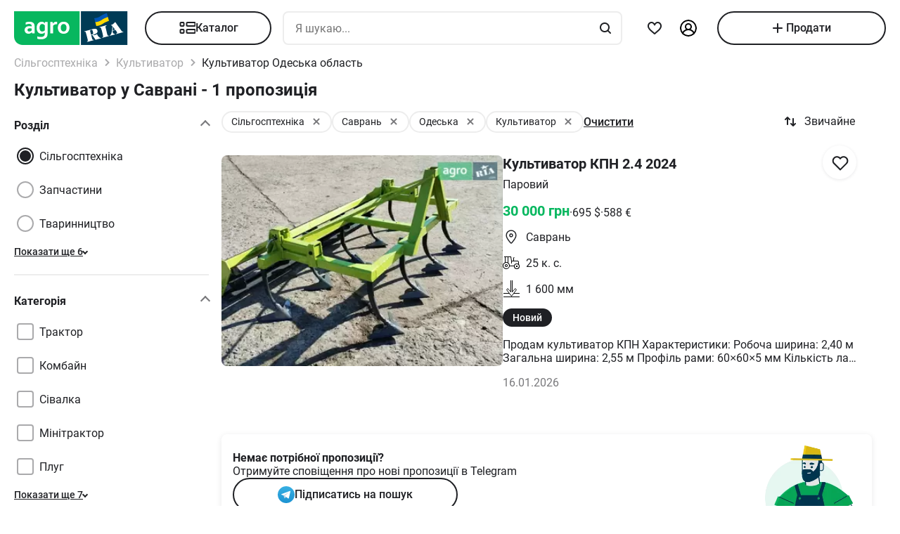

--- FILE ---
content_type: text/html; charset=utf-8
request_url: https://agro.ria.com/tag-kultivator/city-savran/?utm_source=facebook.com&utm_medium=addthis&utm_campaign=share
body_size: 295922
content:
<!DOCTYPE html><html lang="uk"> <head>  <script src="https://cdnjs.cloudflare.com/polyfill/v3/polyfill.min.js" async></script> <link rel="manifest" href="/manifest.json"> <meta name="theme-color" content="#4CAF50"> <meta name="apple-mobile-web-app-capable" content="yes"> <meta name="apple-mobile-web-app-status-bar-style" content="default"> <meta name="apple-mobile-web-app-title" content="AGRO.RIA"> <link rel="apple-touch-icon" href="/images/agroria-logo_app.png"> <meta name="theme-color" content="#fff"><meta charset='utf-8' />  <style>html {
  -ms-text-size-adjust: 100%;
  -webkit-text-size-adjust: 100%;
}
body {
  margin: 0;
}
article,
aside,
details,
figcaption,
figure,
footer,
header,
main,
menu,
nav,
section,
summary {
  display: block;
}
audio,
canvas,
progress,
video {
  display: inline-block;
  vertical-align: baseline;
}
sub,
sup {
  font-size: 75%;
  line-height: 0;
  position: relative;
  vertical-align: baseline;
}
sup {
  top: -0.5em;
}
sub {
  bottom: -0.25em;
}
svg:not(:root) {
  overflow: hidden;
}
hr {
  box-sizing: content-box;
}
pre {
  overflow: auto;
}
button[disabled],
html input[disabled] {
  cursor: default;
}
button::-moz-focus-inner,
input::-moz-focus-inner {
  border: 0;
  padding: 0;
}
html {
  box-sizing: border-box;
}
*,
:after,
:before {
  box-sizing: inherit;
}
figure {
  margin: 0;
}
html {
  -webkit-font-smoothing: antialiased;
  -moz-osx-font-smoothing: grayscale;
  font: normal normal normal 16px/1.4 Roboto, Roboto2, sans-serif;
  font-size: 16px;
}
body {
  color: #1f2024;
  background: #fff;
  font-size: 16px;
}
ol,
ul {
  padding-left: 20px;
}
dl,
ol,
p,
table,
ul {
  margin: 0 0 15px;
}
ol li ol,
ul li ul {
  margin-bottom: 0;
}
h1,
h2,
h3,
h4,
h5 {
  margin: 0 0 15px;
  font-weight: 400;
  font-family: Roboto, Roboto2, sans-serif;
  line-height: 1.2;
  color: #1f2024;
}
h1 {
  margin: 0 0 20px;
}
h1:not(:first-child) {
  margin: 20px 0;
}
h1 {
  font-size: 30px;
}
h2 {
  font-size: 24px;
}
h3 {
  font-size: 18px;
}
h4 {
  font-size: 16px;
}
h5 {
  font-size: 13px;
}
a {
  color: #256799;
  text-decoration: none;
  text-decoration-skip-ink: none;
}
mark {
  background: #ffeea8;
  padding: 0 0.2rem;
}
blockquote {
  margin: 0 0 15px;
  border-left: 16px solid #f0f0f0;
  padding: 0 1.5rem;
  font-size: 1.5rem;
}
blockquote cite {
  display: block;
  margin-top: 15px;
  font-size: 1rem;
  text-align: right;
}
pre {
  border: 0;
  border-radius: 5px;
  background: transparent;
  padding: 1rem;
  tab-size: 2;
  color: #1f2024;
  font-size: 14px;
  margin: 0 0 15px;
}
pre,
pre code {
  font-family: Menlo, monospace;
}
pre code {
  line-height: 1.2;
}
:not(pre) > code {
  color: #1f2024;
  background: transparent;
  font-family: Menlo, monospace;
  font-size: 14px;
  padding: 0 0.2rem;
  border: 1px solid #e0e3e4;
  border-radius: 5px;
}
hr {
  height: 0;
  border: 0;
  border-top: 1px solid #e0e3e4;
  margin: 20px 0;
}
hr.dotted {
  border-top-style: dotted;
}
dt {
  font-weight: 600;
}
dd {
  margin-bottom: 0.5rem;
}
.full-container {
  max-width: 100%;
  padding: 0 20px;
}
@media (min-width: 1025px) {
  .app-content,
  .container {
    width: 960px;
    padding: 0 10px;
    margin-left: auto;
    margin-right: auto;
  }
}
.app-content {
  padding-top: 5px;
}
@media (min-width: 1025px) {
  .app-content {
    padding-bottom: 20px;
    position: relative;
  }
}
.svg {
  display: inline-block;
  width: 1em;
  height: 1em;
  stroke-width: 0;
  stroke: currentColor;
  fill: currentColor;
}
.svg,
img {
  vertical-align: middle;
}
img {
  max-width: 100%;
  height: auto;
  border: 0;
}
[class*=" photo-"],
[class^="photo-"] {
  background-color: #f3fafd;
  display: inline-block;
  position: relative;
  overflow: hidden;
  display: block;
}
[class*=" photo-"] img,
[class^="photo-"] img {
  width: 100%;
  position: absolute;
  top: 0;
  right: 0;
  left: 0;
  bottom: 0;
  margin: auto;
}
[class*=" photo-"]:before,
[class^="photo-"]:before {
  background-image: url("data:image/svg+xml,%3Csvg xmlns='http://www.w3.org/2000/svg' width='148' height='64' viewBox='0 0 148 64' class='load'%3E%3Cstyle%3E @keyframes k1 %7B 0%25 %7B transform: scale(1); %7D 50%25 %7B transform: scale(1.1) translate(-4px, -4px); %7D 100%25 %7B transform: scale(1); %7D %7D @keyframes k2 %7B 0%25 %7B transform: scale(1.1) translate(-10px, -4px); %7D 50%25 %7B transform: scale(1); %7D 100%25 %7B transform: scale(1.1) translate(-10px, -4px); %7D %7D .load g %7B animation: k1 800ms cubic-bezier(0.1, 0.5, 0.5, 1) infinite;%7D .load g:nth-of-type(2) %7B animation-name: k2; %7D %3C/style%3E%3Cg%3E%3Cpath d='M68 30.9995H20V32.9995H68V30.9995Z' fill='white'/%3E%3Cpath d='M60 8H28C23.5817 8 20 11.5817 20 16V31H68V16C68 11.5817 64.4183 8 60 8Z' fill='%23DB5C4C'/%3E%3Cpath d='M68 33.0005H20V48.0005C20 52.4188 23.5817 56.0005 28 56.0005H60C64.4183 56.0005 68 52.4188 68 48.0005V33.0005Z' fill='%23003B56'/%3E%3Cpath d='M37.5981 40.0742L40.5511 40.4728L39.77 42.7693L42.8754 40.8524L46.3047 41.3458L44.6853 39.9224L49.2958 37.3981L43.3898 38.6887L41.4465 36.9995L40.8178 39.2581L37.5981 40.0742Z' fill='white'/%3E%3Cpath fill-rule='evenodd' clip-rule='evenodd' d='M36.3686 48.6056C36.3162 48.4111 36.2638 48.2166 36.2067 48.0268C36.321 47.9888 36.4543 47.9508 36.6067 47.9508C36.6407 47.9396 36.6694 47.9283 36.6943 47.9185C36.7955 47.8788 36.8352 47.8632 36.9116 47.9698C36.9687 48.0552 37.0306 48.1406 37.0926 48.226C37.1545 48.3115 37.2164 48.3969 37.2735 48.4823C37.445 48.729 37.6212 48.9757 37.7975 49.2225C37.9737 49.4692 38.1499 49.7159 38.3214 49.9627L38.6643 50.4182C38.6857 50.4466 38.7044 50.4857 38.7235 50.5254C38.7553 50.5918 38.7881 50.6602 38.8358 50.6839C38.896 50.7139 38.992 50.6846 39.0672 50.6616C39.0871 50.6556 39.1056 50.6499 39.1216 50.6459C39.2073 50.627 39.2978 50.6032 39.3883 50.5795C39.4788 50.5558 39.5693 50.5321 39.655 50.5131C39.9503 50.4372 40.2408 50.3613 40.5314 50.2853C40.8219 50.2094 41.1124 50.1335 41.4077 50.0576C41.503 50.0291 41.603 50.0054 41.703 49.9817C41.8031 49.9579 41.9031 49.9342 41.9983 49.9057C42.0121 49.9023 42.0289 49.8989 42.0474 49.8951C42.1315 49.8781 42.2494 49.8541 42.2651 49.7919C42.3296 49.6151 42.1347 49.6288 42.0156 49.6372C41.994 49.6387 41.9749 49.64 41.9602 49.64C41.7697 49.64 41.5983 49.5451 41.4458 49.4502C41.141 49.2604 40.8362 48.9947 40.6076 48.729L40.5835 48.701C40.3605 48.4421 40.1076 48.1484 39.9789 47.837C39.962 47.8033 39.9468 47.7564 39.9303 47.7056C39.8909 47.5843 39.8442 47.4406 39.7502 47.4004C39.6397 47.3532 39.4638 47.4494 39.3418 47.5162C39.3165 47.53 39.2936 47.5425 39.274 47.5523C39.2231 47.5748 39.1727 47.5977 39.1225 47.6205C38.8338 47.7518 38.5507 47.8805 38.2261 47.9129C37.826 47.9508 37.5022 47.8559 37.1211 47.7421C37.21 47.7148 37.3014 47.69 37.3935 47.665C37.5578 47.6204 37.7244 47.5751 37.8832 47.5143C38.0202 47.4569 38.1544 47.4103 38.2869 47.3643C38.5047 47.2887 38.7178 47.2147 38.931 47.0968C39.274 46.907 39.6169 46.7172 39.8455 46.3945C40.2646 45.8061 40.017 44.8002 39.4835 44.3637C39.195 44.1269 38.861 44.1463 38.5086 44.1668C38.4655 44.1693 38.4221 44.1718 38.3785 44.1739C37.9975 44.1929 37.6165 44.2688 37.2545 44.3447C36.7354 44.4481 36.2251 44.5868 35.7177 44.7247C35.4802 44.7892 35.2433 44.8536 35.0064 44.9141C34.0729 45.1608 33.1203 45.4076 32.1677 45.6543C32.0725 45.6733 31.9582 45.7492 32.0153 45.8631C32.0692 45.957 32.1992 45.9276 32.3112 45.9023C32.3576 45.8918 32.4009 45.8821 32.4345 45.8821C32.8017 45.8661 32.9013 46.2502 32.98 46.5538C32.9952 46.6124 33.0096 46.668 33.0251 46.7172C33.2338 47.341 33.3959 47.9881 33.5569 48.6312C33.6016 48.8098 33.6463 48.9881 33.6919 49.1655C33.7395 49.3269 33.7776 49.4929 33.8157 49.659C33.8538 49.8251 33.8919 49.9911 33.9395 50.1525C34.0538 50.5131 34.1681 50.9117 34.1681 51.2723C34.1491 51.4811 34.0919 51.5949 33.9014 51.6898C33.8743 51.7014 33.8433 51.7114 33.8116 51.7216C33.6877 51.7615 33.5549 51.8043 33.6157 51.9555C33.6635 52.0667 34.0583 51.9386 34.2304 51.8828C34.264 51.8719 34.2891 51.8637 34.3015 51.8606C34.8254 51.7278 35.3541 51.5902 35.8828 51.4526C36.4115 51.315 36.9401 51.1774 37.4641 51.0445C37.4821 51.04 37.5022 51.0356 37.5234 51.0308C37.5921 51.0155 37.6726 50.9976 37.7308 50.9686C37.8641 50.8927 37.826 50.7029 37.6736 50.7219C37.6409 50.7259 37.6047 50.7326 37.5664 50.7397C37.4266 50.7656 37.2599 50.7964 37.1402 50.7219C37.0102 50.6479 36.9164 50.4296 36.8588 50.2955L36.8544 50.2853C36.7757 50.0724 36.7169 49.8529 36.6584 49.6346C36.6178 49.4831 36.5774 49.3322 36.5305 49.1845C36.4734 48.9947 36.421 48.8002 36.3686 48.6056ZM35.9907 47.1884C35.9308 46.9468 35.8718 46.7086 35.8066 46.4704C35.7947 46.4036 35.7674 46.3083 35.7357 46.1978C35.6142 45.7748 35.4289 45.1294 35.8066 45.009C36.0543 44.9141 36.34 44.8192 36.6067 44.8192C36.8354 44.8192 36.9878 45.1608 37.064 45.3506C37.1973 45.6733 37.3307 46.0719 37.3498 46.4325C37.3543 46.5088 37.3684 46.5904 37.3827 46.6735C37.4291 46.942 37.4782 47.2265 37.2164 47.4004C37.083 47.4953 36.9306 47.5523 36.7592 47.5902C36.7434 47.5941 36.7074 47.6037 36.6602 47.6163C36.4785 47.6646 36.1305 47.7571 36.1305 47.7421C36.0813 47.5545 36.0358 47.3705 35.9907 47.1884Z' fill='white'/%3E%3Cpath d='M43.1701 46.9638C43.1605 46.926 43.151 46.8881 43.1414 46.85L42.7985 45.5974C42.7032 45.2178 42.5889 44.8572 42.4746 44.4965C42.4365 44.3257 42.3794 44.1549 42.3222 43.9841C42.3162 43.968 42.3099 43.9508 42.3033 43.9329C42.248 43.7816 42.1727 43.5755 42.0364 43.4906C41.9065 43.4187 41.7655 43.4449 41.6303 43.4701C41.5871 43.4781 41.5445 43.486 41.503 43.4906C41.3887 43.4906 41.1601 43.3767 41.3506 43.2629C41.5185 43.1599 41.7303 43.118 41.9324 43.0781C42.0283 43.0591 42.122 43.0406 42.2079 43.0161C42.7318 42.8833 43.2509 42.7457 43.77 42.6081C44.2892 42.4705 44.8084 42.3329 45.3324 42.2C45.344 42.1971 45.3561 42.1938 45.3686 42.1903C45.4377 42.1712 45.5184 42.1489 45.5991 42.181C45.7896 42.2569 45.5991 42.4278 45.4848 42.4657C45.3133 42.5037 45.1228 42.5606 45.0466 42.7314C44.9704 42.9023 45.0085 43.13 45.0466 43.3008C45.1851 44.0081 45.3551 44.6841 45.528 45.3714C45.5453 45.4403 45.5627 45.5092 45.58 45.5784C45.6753 45.9769 45.7706 46.3756 45.8849 46.7551C45.9146 46.8619 45.9407 46.9742 45.9671 47.0881C46.0251 47.3385 46.0849 47.5962 46.1897 47.818C46.2659 48.0078 46.3611 48.1406 46.4755 48.2925C46.5496 48.3848 46.8585 48.3333 46.9803 48.313L46.9898 48.3115C47.0851 48.2925 47.409 48.3304 47.2375 48.4823C47.1793 48.5113 47.0988 48.5292 47.0301 48.5445C47.0089 48.5492 46.9888 48.5537 46.9708 48.5582C46.4469 48.691 45.9277 48.8286 45.4085 48.9663C44.8894 49.1039 44.3702 49.2415 43.8463 49.3743C43.8105 49.3845 43.774 49.395 43.737 49.4057C43.4981 49.4747 43.2364 49.5502 42.989 49.5831C42.7985 49.621 42.9128 49.3743 43.0271 49.3364C43.0708 49.3146 43.1191 49.2975 43.1681 49.2802C43.2902 49.2371 43.4164 49.1925 43.4844 49.0706C43.5606 48.9188 43.5225 48.691 43.4844 48.5202C43.4681 48.3578 43.4378 48.2093 43.4055 48.0509C43.4001 48.0242 43.3946 47.9972 43.3891 47.9698C43.3377 47.6283 43.2554 47.3022 43.1701 46.9638Z' fill='white'/%3E%3Cpath fill-rule='evenodd' clip-rule='evenodd' d='M49.3765 45.6842C49.376 45.5941 49.3755 45.507 49.3713 45.4265C49.638 45.3506 49.9238 45.2937 50.2286 45.2937C50.3239 45.2652 50.4191 45.2415 50.5144 45.2178C50.6097 45.194 50.7049 45.1703 50.8001 45.1419C50.8251 45.1419 50.8684 45.1273 50.9123 45.1126C50.9688 45.0936 51.0264 45.0742 51.0478 45.0849C51.0573 45.0944 51.0812 45.1276 51.105 45.1608C51.1288 45.194 51.1526 45.2273 51.1621 45.2367C51.2012 45.2627 51.2314 45.2975 51.2587 45.329C51.2714 45.3437 51.2834 45.3576 51.2955 45.3696C51.3336 45.4171 51.3669 45.4645 51.4003 45.512C51.4336 45.5594 51.467 45.6068 51.5051 45.6543C51.515 45.6684 51.525 45.6827 51.5351 45.697C51.6608 45.8753 51.7979 46.0698 51.8861 46.2806C51.9623 46.4514 52.0385 46.6223 51.9623 46.8121C51.867 46.9829 51.6956 47.0968 51.5241 47.1727C51.5089 47.1803 51.4929 47.1871 51.4769 47.1939C51.4128 47.2213 51.3488 47.2486 51.3336 47.3245C51.3336 47.3814 51.3336 47.4574 51.4098 47.4763C51.4563 47.4763 51.5281 47.4512 51.584 47.4316C51.5968 47.4271 51.6087 47.4229 51.6194 47.4194C52.1052 47.296 52.5862 47.1679 53.0673 47.0398C53.5483 46.9117 54.0294 46.7836 54.5152 46.6602C54.7377 46.5969 54.9661 46.5394 55.1971 46.4813C55.3815 46.4349 55.5675 46.3881 55.7536 46.3376C55.8298 46.3186 55.906 46.2996 55.9822 46.2427C56.0345 46.1905 55.959 46.1543 55.9166 46.134C55.9128 46.1321 55.9092 46.1304 55.906 46.1288C55.8107 46.0908 55.7726 46.0908 55.6774 46.0908C55.5059 46.0908 55.3725 46.0908 55.2201 45.977C55.0868 45.8631 54.9534 45.7302 54.8391 45.5974C54.7019 45.4493 54.5853 45.2808 54.4687 45.1122C54.391 44.9999 54.3133 44.8875 54.2294 44.7812C53.2387 43.4716 52.2481 42.162 51.3145 40.8335C51.2193 40.6816 51.105 40.5298 50.9907 40.3969C50.8985 40.2745 50.8435 40.3372 50.7657 40.4257C50.747 40.447 50.727 40.4698 50.7049 40.4918C50.6602 40.5363 50.6161 40.5808 50.5722 40.6251C50.3537 40.8454 50.1395 41.0614 49.8857 41.251C49.5809 41.4788 49.257 41.6876 48.914 41.8394C48.8558 41.8568 48.7975 41.8725 48.7398 41.8879C48.6088 41.9231 48.4806 41.9575 48.3616 42.0102C48.171 42.1051 48.1901 42.2 48.3806 42.2569C48.4454 42.2754 48.5271 42.286 48.6133 42.2972C48.882 42.3321 49.1952 42.3727 49.1808 42.6745C49.1617 43.073 49.1236 43.4716 49.0855 43.8701C49.0588 44.0941 49.038 44.3166 49.0174 44.538C48.9645 45.1046 48.9123 45.6641 48.7616 46.2237C48.7567 46.2413 48.7518 46.259 48.7468 46.2769C48.5591 46.9516 48.3258 47.7898 47.6947 48.1596C47.6185 48.1976 47.409 48.4064 47.6376 48.4064C47.7049 48.4064 47.7655 48.3866 47.8274 48.3665C47.8706 48.3525 47.9144 48.3382 47.9615 48.3304C48.2282 48.264 48.4948 48.1928 48.7615 48.1217C49.0283 48.0505 49.295 47.9793 49.5618 47.9129C49.7858 47.8598 50.0038 47.8007 50.2191 47.7423C50.3885 47.6964 50.5562 47.651 50.724 47.6092C50.8383 47.5712 51.0288 47.4763 50.8573 47.3814C50.7762 47.3309 50.6788 47.3234 50.5826 47.316C50.498 47.3095 50.4142 47.3031 50.3429 47.2676C50.1524 47.1727 50 47.0778 49.8666 46.9259C49.8173 46.8686 49.768 46.8219 49.7201 46.7766C49.6572 46.7169 49.5969 46.6598 49.5428 46.5843C49.38 46.3484 49.3781 45.9979 49.3765 45.6842ZM49.8131 43.3027C50.1607 43.7832 50.5148 44.2727 50.8573 44.7623C50.5776 44.8373 50.304 44.9184 50.033 44.9986C49.8241 45.0605 49.6167 45.122 49.4094 45.1798C49.4475 44.7812 49.4665 44.4016 49.4856 44.0031C49.4856 43.7563 49.5046 43.4906 49.5237 43.2249C49.5237 43.2024 49.5287 43.1698 49.5343 43.1337C49.5475 43.0481 49.5639 42.9423 49.5237 42.9023C49.6194 43.0349 49.716 43.1684 49.8131 43.3027Z' fill='white'/%3E%3Cpath d='M51.39 25.7407C51.1527 25.8147 50.8815 25.8703 50.5595 25.9258C50.2374 25.9629 49.9493 25.9814 49.6612 25.9814C48.9493 25.9814 48.3731 25.8518 47.9324 25.611C47.4748 25.3518 47.1697 24.9999 46.9833 24.537C46.8477 24.2036 46.7799 23.7407 46.7799 23.1666V18.4259H45.2037V16.5741H46.7799V14H48.8307V16.5741H51.2713V18.4259H48.8477V22.8888C48.8477 23.2407 48.8985 23.4999 49.0002 23.6666C49.1697 23.9629 49.5256 24.111 50.0341 24.111C50.2713 24.111 50.5086 24.0925 50.7459 24.0555C50.9832 24.0185 51.2035 23.9629 51.4069 23.9073V25.7407H51.39Z' fill='white'/%3E%3Cpath fill-rule='evenodd' clip-rule='evenodd' d='M32.3394 24.7785H32.3733L32.4072 25.723H34.2715C34.2626 25.5469 34.2583 25.3501 34.2538 25.1409C34.2498 24.954 34.2456 24.7572 34.2376 24.5563C34.2207 24.1119 34.2207 23.5933 34.2207 22.9822V19.5193C34.2207 19.0563 34.1529 18.6304 34.0003 18.2415C33.8478 17.8526 33.6105 17.5193 33.3054 17.223C33.0004 16.9267 32.6105 16.7045 32.1529 16.5378C31.6953 16.3712 31.1529 16.2971 30.5428 16.2971C30.0174 16.2971 29.5259 16.3527 29.0513 16.4638C28.5767 16.5749 28.1361 16.723 27.7123 16.9267V18.686C28.2039 18.4823 28.6615 18.3341 29.0682 18.223C29.492 18.1304 29.9157 18.0749 30.3224 18.0749C30.6614 18.0749 30.9496 18.1119 31.1868 18.2045C31.4241 18.2971 31.6106 18.4267 31.7631 18.5749C31.9156 18.7415 32.0173 18.9082 32.0851 19.1119C32.1529 19.3156 32.1868 19.5193 32.1868 19.7415V20.1119C31.9495 20.0378 31.6784 19.9823 31.3733 19.9267C31.0682 19.8712 30.7292 19.8526 30.3733 19.8526C29.8818 19.8526 29.4242 19.9267 29.0174 20.0749C28.5937 20.223 28.2377 20.4267 27.9496 20.7045C27.6445 20.9823 27.4242 21.3156 27.2547 21.7045C27.0852 22.1119 27.0005 22.5378 27.0005 23.0378C27.0005 23.5008 27.0852 23.8896 27.2208 24.26C27.3734 24.6119 27.5598 24.9267 27.814 25.1859C28.0683 25.4452 28.3733 25.6489 28.7123 25.7785C29.0682 25.9081 29.4242 25.9822 29.8309 25.9822C30.136 25.9822 30.4072 25.9452 30.6614 25.8711C30.9157 25.797 31.1529 25.7044 31.3563 25.5748C31.5767 25.4637 31.7631 25.3341 31.9156 25.1859C32.0851 25.0563 32.2207 24.9082 32.3394 24.7785ZM31.5258 21.723C31.78 21.76 32.0004 21.7971 32.2038 21.8526V23.26C32.119 23.3711 32.0004 23.4822 31.8817 23.5933C31.7461 23.7045 31.6106 23.8156 31.458 23.9082C31.3055 24.0008 31.136 24.0748 30.9496 24.1304C30.7631 24.1859 30.5597 24.223 30.3563 24.223C30.1869 24.223 30.0343 24.2045 29.8818 24.1489C29.7292 24.0933 29.6106 24.0193 29.492 23.9267C29.3733 23.8156 29.2886 23.6859 29.2208 23.5378C29.153 23.3896 29.1191 23.2045 29.1191 23.0008C29.1191 22.5563 29.2716 22.223 29.5598 22.0008C29.8479 21.7785 30.2377 21.6674 30.7462 21.6674C31.0173 21.6674 31.2716 21.686 31.5258 21.723Z' fill='white'/%3E%3Cpath d='M38.1868 25.537C38.7461 25.8519 39.441 26 40.2884 26C40.7291 26 41.1359 25.9444 41.5088 25.8704C41.8647 25.7778 42.1867 25.6481 42.4748 25.4815C42.763 25.3148 43.0003 25.1111 43.2206 24.8704C43.424 24.6296 43.5935 24.3704 43.729 24.0741C43.9663 23.5556 44.085 22.9259 44.085 22.1852V16.5741H42.0342V22C42.0342 22.5371 41.9664 22.9445 41.8308 23.2408C41.6952 23.5371 41.4918 23.7778 41.2376 23.9259C40.9833 24.0741 40.6613 24.1482 40.2884 24.1482C39.9325 24.1482 39.6274 24.0741 39.3732 23.9445C39.119 23.7963 38.9156 23.5926 38.78 23.3148C38.6953 23.1667 38.6444 22.963 38.5936 22.7408C38.5597 22.5185 38.5427 22.2593 38.5427 21.9445V16.5741H36.4919V22.2037C36.4919 22.6111 36.5258 23 36.5936 23.3334C36.6784 23.6852 36.78 24 36.9326 24.2778C37.2038 24.7963 37.6275 25.2222 38.1868 25.537Z' fill='white'/%3E%3Cpath fill-rule='evenodd' clip-rule='evenodd' d='M60.7124 23.1302C60.8988 22.5377 61.0005 21.8895 61.0005 21.1673C61.0005 20.4451 60.9157 19.7969 60.6954 19.2043C60.509 18.6118 60.2208 18.1118 59.8649 17.6858C59.492 17.2599 59.0514 16.9266 58.526 16.7044C58.0005 16.4636 57.4073 16.3525 56.7463 16.3525C56.1023 16.3525 55.526 16.4636 55.0006 16.7044C54.4921 16.9266 54.0515 17.2599 53.6786 17.6858C53.3057 18.0932 53.0346 18.6118 52.8312 19.2043C52.6447 19.7969 52.543 20.4451 52.543 21.1673C52.543 21.8895 52.6278 22.5377 52.8312 23.1302C53.0176 23.7228 53.3057 24.2228 53.6617 24.6487C54.0345 25.0747 54.4752 25.408 55.0006 25.6302C55.526 25.871 56.1192 25.9821 56.7802 25.9821C57.4243 25.9821 58.0005 25.871 58.526 25.6302C59.0514 25.408 59.492 25.0747 59.8649 24.6487C60.2378 24.2413 60.509 23.7228 60.7124 23.1302ZM58.7293 19.871C58.831 20.2599 58.8819 20.6858 58.8819 21.1673C58.8819 21.6488 58.831 22.0932 58.7463 22.4636C58.6276 22.8339 58.4921 23.1488 58.3056 23.3895C58.1192 23.6488 57.8989 23.8339 57.6446 23.9636C57.3904 24.0932 57.1023 24.1488 56.7972 24.1488C56.4921 24.1488 56.204 24.0932 55.9497 23.9636C55.6955 23.8339 55.4752 23.6302 55.2887 23.3895C55.1023 23.1488 54.9498 22.8339 54.8481 22.4636C54.7464 22.0747 54.6955 21.6488 54.6955 21.1673C54.6955 20.6673 54.7464 20.2414 54.8481 19.871C54.9498 19.4821 55.0854 19.1858 55.2718 18.9266C55.4582 18.6673 55.6786 18.4821 55.9328 18.3525C56.187 18.2229 56.4582 18.1673 56.7633 18.1673C57.0684 18.1673 57.3565 18.2229 57.6107 18.3525C57.8819 18.4821 58.1022 18.6673 58.2887 18.9266C58.4751 19.1858 58.6277 19.5006 58.7293 19.871Z' fill='white'/%3E%3C/g%3E%3Cg%3E%3Cpath fill-rule='evenodd' clip-rule='evenodd' d='M101.625 18.5655C101.625 17.1979 102.146 15.9519 103 15C103.854 15.9519 104.375 17.1979 104.375 18.5655C104.35 20.0266 104.249 21.4861 104.147 22.9456C104.04 24.4858 103.933 26.0259 103.917 27.5673C103.849 30.3651 104.704 32.9929 105.743 35.5564C106.088 36.262 106.461 36.9528 106.834 37.6442L106.839 37.6521L107.941 37.4341C108.934 37.2392 109.579 36.2918 109.381 35.3173C109.207 34.4646 108.443 33.8725 107.59 33.8685L107.189 33.9107L108.085 26.5687C108.377 23.2992 110.095 20.4314 112.625 18.5655C113.06 18.2449 113.52 17.9518 114 17.6935V43.7705H107.87C107.411 46.2139 106.042 48.3427 104.117 49.8045C103.659 50.1143 103.276 50.523 103 51C102.724 50.523 102.341 50.1143 101.883 49.8045C99.958 48.3427 98.5886 46.2139 98.1302 43.7705H92V17.6935C92.4795 17.9518 92.9402 18.2449 93.375 18.5655C95.9051 20.4314 97.6228 23.2992 97.9154 26.5687L98.8105 33.9107L98.4095 33.8685C97.557 33.8724 96.7927 34.4646 96.6191 35.3173C96.4207 36.2918 97.0662 37.2392 98.0586 37.4341L99.1615 37.6521L99.1655 37.6446C99.539 36.9531 99.9121 36.2622 100.257 35.5564C101.296 32.9929 102.151 30.3651 102.083 27.5673C102.067 26.0259 101.96 24.4858 101.853 22.9456C101.751 21.4861 101.65 20.0266 101.625 18.5655ZM96.0534 26.3928C95.816 24.5202 95.0197 22.8163 93.8333 21.4489V34.7687H94.8717C95.1397 33.7495 95.8518 32.9071 96.791 32.4479L96.0534 26.3928ZM112.167 34.7687V21.4489C110.98 22.8163 110.184 24.5202 109.947 26.3928L109.209 32.4479C110.148 32.9071 110.86 33.7495 111.128 34.7687H112.167ZM105.012 38.1022C104.17 36.7061 103.492 35.2041 103 33.6224C102.508 35.2041 101.83 36.7061 100.988 38.1022C101.789 38.3412 102.486 38.8061 103 39.4313C103.514 38.8061 104.211 38.3412 105.012 38.1022ZM94.8717 36.5691H93.8333V41.9701H97.9583C97.9583 41.0572 98.0877 40.1725 98.3236 39.3329L97.4427 39.136C96.1869 38.7932 95.1991 37.8115 94.8717 36.5691ZM112.167 36.5691H111.128C110.801 37.8115 109.813 38.7932 108.557 39.136L107.676 39.3329C107.912 40.1725 108.042 41.0572 108.042 41.9701H112.167V36.5691ZM102.083 41.9701C102.083 40.8356 101.226 39.9022 100.114 39.7478C99.9081 40.4546 99.7917 41.1984 99.7917 41.9701H102.083ZM106.208 41.9701C106.208 41.1984 106.092 40.4546 105.886 39.7478C104.774 39.9022 103.917 40.8356 103.917 41.9701H106.208ZM102.083 43.7705H99.9993C100.337 45.219 101.072 46.5227 102.083 47.561V43.7705ZM106.001 43.7705H103.917V47.561C104.928 46.5227 105.663 45.219 106.001 43.7705Z' fill='%23003B56'/%3E%3Cpath fill-rule='evenodd' clip-rule='evenodd' d='M79 17C79 12.0294 83.0294 8 88 8H118C122.971 8 127 12.0294 127 17V47C127 51.9706 122.971 56 118 56H88C83.0294 56 79 51.9706 79 47V17ZM88 8.75H118C122.556 8.75 126.25 12.4437 126.25 17V47C126.25 51.5563 122.556 55.25 118 55.25H88C83.4437 55.25 79.75 51.5563 79.75 47V17C79.75 12.4437 83.4437 8.75 88 8.75Z' fill='%23003B56'/%3E%3C/g%3E%3C/svg%3E");
  background-size: contain;
  background-repeat: no-repeat;
  background-position: 50%;
  position: absolute;
  top: 0;
  left: 0;
  right: 0;
  bottom: 0;
  margin: auto;
  max-width: 148px;
  content: "";
}
[class*=" photo-"]:after,
[class^="photo-"]:after {
  display: block;
  width: 100%;
  padding-top: 66%;
  position: inherit;
  box-sizing: border-box;
  content: "";
}
[class*=" photo-"].loaded:before,
[class^="photo-"].loaded:before {
  background-image: none;
}
.clearfix:after,
.clearfix:before {
  content: " ";
  display: block;
}
.clearfix:after {
  clear: both;
}
.text-l {
  text-align: left;
}
.text-r {
  text-align: right;
}
.text-c {
  text-align: center;
}
.text-j {
  text-align: justify;
}
.d-block {
  display: block;
}
.i-block {
  display: inline-block;
}
.inline {
  display: inline;
}
.d-table {
  width: 100%;
  display: table;
}
.t-row {
  display: table-row;
}
.t-cell {
  vertical-align: middle;
  display: table-cell;
}
.vertical-center {
  display: flex;
  align-items: center;
  justify-content: center;
}
.responsive-image {
  max-width: 100%;
  height: auto;
}
.show {
  display: block !important;
}
.hide {
  display: none !important;
}
@media (max-width: 1024px) {
  .mhide {
    display: none !important;
  }
}
@media (min-width: 1025px) {
  .dhide {
    display: none !important;
  }
}
.invisible {
  visibility: hidden;
}
.fl-left {
  float: left;
}
.fl-right {
  float: right;
}
.no-padding-top {
  padding-top: 0;
}
.no-padding-bottom {
  padding-bottom: 0;
}
.pb-5 {
  padding-bottom: 5px;
}
.pt-5 {
  padding-top: 5px;
}
.pb-10 {
  padding-bottom: 10px;
}
.pt-10 {
  padding-top: 10px;
}
.pb-15 {
  padding-bottom: 15px;
}
.pt-15 {
  padding-top: 15px;
}
.pb-20 {
  padding-bottom: 20px;
}
.pt-20 {
  padding-top: 20px;
}
.no-margin-top {
  margin-top: 0;
}
.no-margin-bottom {
  margin-bottom: 0;
}
.mb-5 {
  margin-bottom: 5px;
}
.mt-5 {
  margin-top: 5px;
}
.mb-10 {
  margin-bottom: 10px;
}
.mt-10 {
  margin-top: 10px;
}
.mb-15 {
  margin-bottom: 15px;
}
.mt-15 {
  margin-top: 15px;
}
.mb-20 {
  margin-bottom: 20px;
}
.mt-20 {
  margin-top: 20px;
}
@media (max-width: 1024px) {
  .m-padding {
    padding-left: 15px;
    padding-right: 15px;
  }
}
@media (max-width: 1024px) {
  .m-margin {
    margin-left: 15px;
    margin-right: 15px;
  }
}
.dotted {
  border-bottom-style: dotted;
  transition: border-bottom-color 0.2s;
}
.dotted,
.dotted:hover {
  border-bottom-color: currentColor;
}
.dotted:hover {
  border-bottom-style: solid;
}
.bold {
  font-weight: 600;
}
.unlink {
  color: #1f2024;
}
.unlink,
.unlink:active,
.unlink:focus,
.unlink:hover {
  text-decoration: none;
  border-bottom-color: transparent;
}
.unstyle,
.unstyle ol,
.unstyle ul {
  padding-left: 0;
  list-style-type: none;
}
.unstyle dd {
  margin-left: 0;
}
.green-dark {
  color: #3c9806;
}
.green {
  color: #79be00;
}
.grey {
  color: #9b9b9b;
}
.size13 {
  font-size: 13px;
}
[type="color"],
[type="date"],
[type="datetime-local"],
[type="datetime"],
[type="email"],
[type="month"],
[type="number"],
[type="password"],
[type="search"],
[type="tel"],
[type="text"],
[type="time"],
[type="url"],
[type="week"],
select,
textarea {
  display: inline-block;
  border: 1px solid #e0e3e4;
  border-radius: 3px;
  padding: 6px 10px;
  outline: none;
  background: transparent;
  font-size: 16px;
  font-family: Roboto, Roboto2, sans-serif;
  line-height: 1;
  height: 32px;
}
[type="color"]:hover,
[type="date"]:hover,
[type="datetime-local"]:hover,
[type="datetime"]:hover,
[type="email"]:hover,
[type="month"]:hover,
[type="number"]:hover,
[type="password"]:hover,
[type="search"]:hover,
[type="tel"]:hover,
[type="text"]:hover,
[type="time"]:hover,
[type="url"]:hover,
[type="week"]:hover,
select:hover,
textarea:hover {
  border: 2px solid #c5cacc;
}
[type="color"]:active,
[type="color"]:focus,
[type="date"]:active,
[type="date"]:focus,
[type="datetime-local"]:active,
[type="datetime-local"]:focus,
[type="datetime"]:active,
[type="datetime"]:focus,
[type="email"]:active,
[type="email"]:focus,
[type="month"]:active,
[type="month"]:focus,
[type="number"]:active,
[type="number"]:focus,
[type="password"]:active,
[type="password"]:focus,
[type="search"]:active,
[type="search"]:focus,
[type="tel"]:active,
[type="tel"]:focus,
[type="text"]:active,
[type="text"]:focus,
[type="time"]:active,
[type="time"]:focus,
[type="url"]:active,
[type="url"]:focus,
[type="week"]:active,
[type="week"]:focus,
select:active,
select:focus,
textarea:active,
textarea:focus {
  border: 2px solid #219be7;
}
textarea {
  overflow: auto;
  height: auto;
}
fieldset {
  border: 1px solid #e0e3e4;
  border-radius: 5px;
  padding: 15px;
  margin: 15px 0;
}
legend {
  padding: 0 0.5rem;
  font-weight: 600;
}
select {
  color: #1f2024;
  -webkit-appearance: none;
  -moz-appearance: none;
  background: url([data-uri])
    100% no-repeat;
  line-height: 1;
}
select.arrow-red {
  background: url([data-uri])
    100% no-repeat;
}
select::-ms-expand {
  display: none;
}
[type="range"] {
  width: 100%;
}
input.has-error,
input.has-error:active,
input.has-error:focus,
input.has-error:hover,
select.has-error,
select.has-error:active,
select.has-error:focus,
select.has-error:hover,
textarea.has-error,
textarea.has-error:active,
textarea.has-error:focus,
textarea.has-error:hover {
  border: 1px solid #f33;
}
:-moz-placeholder,
:-ms-input-placeholder,
::-moz-placeholder,
::-webkit-input-placeholder {
  color: #9a9a9a;
}
.checkbox,
.radio {
  position: absolute;
  width: 1px;
  height: 1px;
  overflow: hidden;
  clip: rect(0 0 0 0);
}
.checkbox + label,
.radio + label {
  position: relative;
  color: #1f2024;
  line-height: 1.4;
  padding-left: 25px;
  display: inline-block;
}
.checkbox + label:before,
.radio + label:before {
  position: absolute;
  top: 1px;
  left: 0;
  display: inline-block;
  width: 18px;
  height: 18px;
  box-shadow: inset 0 0 0 1px #e0e3e4;
  border-radius: 2px;
  background: #fff;
  content: "";
}
.checkbox + label:hover:before,
.radio + label:hover:before {
  box-shadow: inset 0 0 0 1px #b6b6b6;
}
.checkbox:checked + label:before,
.radio:checked + label:before {
  background: url("data:image/svg+xml;charset=utf-8,%3Csvg xmlns='http://www.w3.org/2000/svg' width='10' height='8' viewBox='0 0 10 8' fill='none'%3E%3Cpath d='M2 4l2 2 4-4' stroke='%239B9B9B' stroke-width='2' stroke-linecap='square'/%3E%3C/svg%3E")
    50% no-repeat;
}
.checkbox:focus + label:before,
.radio:focus + label:before {
  box-shadow: inset 0 0 0 1px #b6b6b6;
}
.checkbox--blue:checked + label:before {
  background: #256799
    url("data:image/svg+xml;charset=utf-8,%3Csvg xmlns='http://www.w3.org/2000/svg' width='10' height='8' viewBox='0 0 10 8' fill='none'%3E%3Cpath d='M2 4l2 2 4-4' stroke='%23fff' stroke-width='2' stroke-linecap='square'/%3E%3C/svg%3E")
    50% no-repeat;
  box-shadow: inset 0 0 0 1px #256799;
}
.radio + label:before {
  border-radius: 50%;
}
.radio:checked + label:before {
  background: url("data:image/svg+xml;charset=utf-8,%3Csvg xmlns='http://www.w3.org/2000/svg' width='18' height='18' viewBox='0 0 18 18' fill='none'%3E%3Crect x='.5' y='.5' width='17' height='17' rx='8.5' stroke='%23E0E3E4'/%3E%3Crect x='5' y='5' width='8' height='8' rx='4' fill='%2379BE00'/%3E%3C/svg%3E")
    50% no-repeat;
}
.radio:focus + label:before {
  box-shadow: inset 0 0 0 1px #b6b6b6;
}
.radio--blue:checked + label:before {
  background: url("data:image/svg+xml;charset=utf-8,%3Csvg xmlns='http://www.w3.org/2000/svg' width='18' height='18' viewBox='0 0 18 18' fill='none'%3E%3Crect x='.5' y='.5' width='17' height='17' rx='8.5' stroke='%23E0E3E4'/%3E%3Crect x='5' y='5' width='8' height='8' rx='4' fill='%23256799'/%3E%3C/svg%3E")
    50% no-repeat;
}
.radio--blue:focus + label:before {
  box-shadow: inset 0 0 0 1px #b6b6b6;
}
table {
  border-collapse: collapse;
  border-spacing: 0;
  width: 100%;
  max-width: 100%;
}
thead th {
  border-bottom: 2px solid #e0e3e4;
}
tfoot th {
  border-top: 2px solid #e0e3e4;
}
td {
  border-bottom: 1px solid #e0e3e4;
}
td,
th {
  text-align: left;
  padding: 0.5rem;
}
caption {
  padding: 15px 0;
  caption-side: bottom;
  color: #ababab;
}
.striped-table tbody tr:nth-child(odd) {
  background-color: #f8f8f8;
}
.contain-table {
  overflow-x: auto;
}
@media (max-width: 1024px) {
  .contain-table {
    width: 100%;
  }
}
.row {
  margin-left: 5px;
  margin-right: 5px;
}
@media (min-width: 1025px) {
  .row {
    margin-left: -10px;
    margin-right: -10px;
  }
}
.row:after {
  content: " ";
  visibility: hidden;
  display: block;
  height: 0;
  clear: both;
}
.col {
  padding-left: 10px;
  padding-right: 10px;
  float: left;
}
.col.clr {
  clear: both;
}
.col-1 {
  width: 8.33333%;
}
.col-2 {
  width: 16.66667%;
}
.col-3 {
  width: 25%;
}
.col-4 {
  width: 33.33333%;
}
.col-5 {
  width: 41.66667%;
}
.col-6 {
  width: 50%;
}
.col-7 {
  width: 58.33333%;
}
.col-8 {
  width: 66.66667%;
}
.col-9 {
  width: 75%;
}
.col-10 {
  width: 83.33333%;
}
.col-11 {
  width: 91.66667%;
}
.col-12 {
  width: 100%;
}
@media (max-width: 768px) {
  .col-t-1 {
    width: 8.33333%;
  }
  .col-t-2 {
    width: 16.66667%;
  }
  .col-t-3 {
    width: 25%;
  }
  .col-t-4 {
    width: 33.33333%;
  }
  .col-t-5 {
    width: 41.66667%;
  }
  .col-t-6 {
    width: 50%;
  }
  .col-t-7 {
    width: 58.33333%;
  }
  .col-t-8 {
    width: 66.66667%;
  }
  .col-t-9 {
    width: 75%;
  }
  .col-t-10 {
    width: 83.33333%;
  }
  .col-t-11 {
    width: 91.66667%;
  }
  .col-t-12 {
    width: 100%;
  }
}
@media (max-width: 480px) {
  .col-m-1 {
    width: 8.33333%;
  }
  .col-m-2 {
    width: 16.66667%;
  }
  .col-m-3 {
    width: 25%;
  }
  .col-m-4 {
    width: 33.33333%;
  }
  .col-m-5 {
    width: 41.66667%;
  }
  .col-m-6 {
    width: 50%;
  }
  .col-m-7 {
    width: 58.33333%;
  }
  .col-m-8 {
    width: 66.66667%;
  }
  .col-m-9 {
    width: 75%;
  }
  .col-m-10 {
    width: 83.33333%;
  }
  .col-m-11 {
    width: 91.66667%;
  }
  .col-m-12 {
    width: 100%;
  }
}
.notice {
  padding: 30px 30px 30px 20px;
  border-radius: 4px;
  background-color: #ddf4fb;
  font-size: 16px;
  line-height: 20px;
}
.notice .notice_head:not(:last-child) {
  margin-bottom: 10px;
}
.notice--icon .notice_head {
  display: flex;
  align-content: center;
}
.notice--icon .notice_head:before {
  content: "";
  flex: none;
  background-image: url("data:image/svg+xml;charset=utf-8,%3Csvg width='20' height='20' viewBox='0 0 20 20' fill='none' xmlns='http://www.w3.org/2000/svg'%3E%3Ccircle cx='10' cy='10' r='10' fill='%23219BE7'/%3E%3Cpath fill-rule='evenodd' clip-rule='evenodd' d='M9.75 6.25a1 1 0 0 1-1-1v-.5a1 1 0 0 1 1-1h.5a1 1 0 0 1 1 1v.5a1 1 0 0 1-1 1h-.5zm0 10a1 1 0 0 1-1-1V8.5a1 1 0 0 1 1-1h.5a1 1 0 0 1 1 1v6.75a1 1 0 0 1-1 1h-.5z' fill='%23fff'/%3E%3C/svg%3E");
  width: 20px;
  height: 20px;
  font-size: 20px;
  margin-right: 10px;
}
.notice--green {
  background-color: #f2ffe5;
}
.notice--green.notice--icon .notice_head:before {
  background-image: url("data:image/svg+xml;charset=utf-8,%3Csvg width='20' height='20' viewBox='0 0 20 20' fill='none' xmlns='http://www.w3.org/2000/svg'%3E%3Ccircle cx='10' cy='10' r='10' fill='%235FBE00'/%3E%3Cpath fill-rule='evenodd' clip-rule='evenodd' d='M15.707 6.707L8 14.414l-3.707-3.707 1.414-1.414L8 11.586l6.293-6.293 1.414 1.414z' fill='%23fff'/%3E%3C/svg%3E");
}
.notice--red {
  background-color: #ffe8e5;
}
.notice--red.notice--icon .notice_head:before {
  background-image: url("data:image/svg+xml;charset=utf-8,%3Csvg width='20' height='20' viewBox='0 0 20 20' fill='none' xmlns='http://www.w3.org/2000/svg'%3E%3Ccircle cx='10' cy='10' r='10' fill='%23F43'/%3E%3Cpath d='M9 4a1 1 0 0 1 2 0v8a1 1 0 1 1-2 0V4zM9 16a1 1 0 1 1 2 0 1 1 0 0 1-2 0z' fill='%23fff'/%3E%3C/svg%3E");
}
.notice--orange {
  background-color: #fff4e5;
}
.notice--orange.notice--icon .notice_head:before {
  background-image: url("data:image/svg+xml;charset=utf-8,%3Csvg width='20' height='20' viewBox='0 0 20 20' fill='none' xmlns='http://www.w3.org/2000/svg'%3E%3Ccircle cx='10' cy='10' r='10' fill='%23F29718'/%3E%3Cpath d='M9 4a1 1 0 0 1 2 0v8a1 1 0 1 1-2 0V4zM9 16a1 1 0 1 1 2 0 1 1 0 0 1-2 0z' fill='%23fff'/%3E%3C/svg%3E");
}
</style> <style>@charset "UTF-8";@font-face{font-family:Roboto;font-weight:400;font-display:swap;src:url([data-uri])}@font-face{font-family:Roboto;font-weight:500;font-display:swap;src:url([data-uri])}@font-face{font-family:Roboto;font-weight:700;font-display:swap;src:url([data-uri])}@font-face{font-family:Roboto2;font-weight:400;font-display:swap;src:url([data-uri])}@font-face{font-family:Roboto2;font-weight:500;font-display:swap;src:url([data-uri])}@font-face{font-family:Roboto2;font-weight:700;font-display:swap;src:url([data-uri])}*{box-sizing:border-box;scroll-behavior:smooth}html{-ms-text-size-adjust:100%;-webkit-text-size-adjust:100%;-webkit-font-smoothing:antialiased;-moz-osx-font-smoothing:grayscale;font: 16px/1.4 Roboto,Roboto2,sans-serif;height:100%}body{margin:0;font-weight:400;font-family:Roboto,Roboto2,sans-serif;font-size:16px;line-height:1.2;-webkit-tap-highlight-color:transparent;color:#1f2024;height:100%;display:flex;flex-direction:column}@media (min-width: 1025px){body{overflow:hidden scroll}}article,aside,details,figcaption,figure,footer,header,main,menu,nav,section,summary{display:block}audio,canvas,progress,video{display:inline-block;vertical-align:baseline}sub{font-size:75%;line-height:0;position:relative;vertical-align:baseline}sup{font-size:75%;line-height:0;position:relative;vertical-align:baseline;top:-.5em}sub{bottom:-.25em}svg:not(:root){overflow:hidden}hr{box-sizing:content-box}pre{overflow:auto}button[disabled],html input[disabled]{cursor:default}button::-moz-focus-inner,input::-moz-focus-inner{border:0;padding:0}figure{margin:0}@keyframes reactModalfadeIn{0%{opacity:0;transform:translateY(20px)}to{opacity:1;transform:translateY(0)}}.unstyle{margin:0;padding-left:0;list-style-type:none}.unstyle ol,.unstyle ul{padding-left:0;list-style-type:none}.unstyle dd{margin-left:0}.unlink{color:#1f2024}.unlink:active,.unlink:focus,.unlink:hover{text-decoration:none;border-bottom-color:transparent}.text-l{text-align:left}.text-r{text-align:right}.text-c{text-align:center}@media (min-width: 1025px){.d-text-c{text-align:center}}.text-j{text-align:justify}.text-no-wrap{text-wrap:nowrap}.text-wrap{text-wrap:wrap}.text-ellipsis{text-overflow:ellipsis;display:-webkit-box;-webkit-line-clamp:2;-webkit-box-orient:vertical;overflow:hidden}.svg{display:inline-block;width:1em;height:1em;stroke-width:0;stroke:currentColor;fill:currentColor;vertical-align:middle}.svg:not(:root){overflow:hidden}.svg.size24{min-width:24px}.svg.size16{min-width:16px}a{text-decoration:none;color:#1f2024;touch-action:manipulation}.container,.app-content{width:100%;padding:0;margin:0 auto}@media (min-width: 1025px){.container,.app-content{max-width:1272px;padding:0 16px}}h1,h2,h3,h4,h5{margin:0 0 16px;font-weight:700;line-height:1.2}h1{margin:0 0 20px;font-size:30px}h2{font-size:20px}@media (min-width: 1025px){h2{font-size:24px}}h3{font-size:16px}@media (min-width: 1025px){h3{font-size:18px}}h4{font-size:16px}h5{font-size:13px}.h2{display:block;font-size:20px;font-weight:700}@media (max-width: 1024px){.h2{font-size:18px}}.h3{display:block;font-size:1.17em;margin-bottom:1em;font-weight:700}.size11{font-size:11px}.size12{font-size:12px}.size13{font-size:13px}.size14{font-size:14px}@media (max-width: 1024px){.m-size14{font-size:14px}}.size16{font-size:16px}@media (max-width: 1024px){.m-size16{font-size:16px}}@media (min-width: 1025px){.d-size16{font-size:16px}}.size18{font-size:18px}.size20{font-size:20px}@media (max-width: 1024px){.m-size20{font-size:20px}}@media (min-width: 1025px){.d-size20{font-size:20px}}.size22{font-size:22px}.size24{font-size:24px}@media (max-width: 1024px){.m-size24{font-size:24px}}@media (min-width: 1025px){.d-size24{font-size:24px}}@media (min-width: 1025px){.d-size28{font-size:28px}}.size30{font-size:30px}@media (min-width: 1025px){.d-size30{font-size:30px}}.size32{font-size:32px}.size36{font-size:36px}.size42{font-size:42px}.size48{font-size:48px}.size52{font-size:52px}.green{color:#07b75f}.grey{color:#79797c}.blue{color:#007aff}.red{color:#f33}.black{color:#1f2024}.white{color:#fff}.link{border-bottom:1px solid transparent;cursor:pointer}@media (min-width: 1025px){.link:hover{text-decoration:underline;text-underline-offset:4px;text-decoration-thickness:1px}}.link--line{border-bottom:1px solid currentColor;cursor:pointer}@media (min-width: 1025px){.link--line:hover{border-bottom-color:transparent}}.link--line-hover{border-bottom:1px solid transparent}@media (min-width: 1025px){.link--line-hover:hover{border-bottom-color:currentColor}}.link .svg:last-child{margin:-1px -20px 0 4px}.link+.svg{margin:-1px -20px 0 4px}.no-padding-top{padding-top:0}.no-padding-bottom{padding-bottom:0}.p-container{padding:16px}@media (min-width: 1025px){.p-container{padding:24px 16px}}.p-container-24{padding:24px 16px}.p-8{padding:8px}.p-12{padding:12px}.p-15{padding:15px}.p-16{padding:16px}@media (max-width: 1024px){.m-p-16{padding:16px}}@media (min-width: 1025px){.d-p-16{padding:16px}}.p-24{padding:24px}@media (min-width: 1025px){.d-p-24{padding:24px}}.pb-5{padding-bottom:5px}.pb-8{padding-bottom:8px}.pb-10{padding-bottom:10px}.pb-16{padding-bottom:16px}.pt-4{padding-top:4px}.pt-5{padding-top:5px}.pt-8{padding-top:8px}.pt-10{padding-top:10px}.pb-15{padding-bottom:15px}@media (max-width: 1024px){.m-pb-12{padding-bottom:12px}}.pt-15{padding-top:15px}.pt-16{padding-top:16px}@media (min-width: 1025px){.d-pt-16{padding-top:16px}}.pb-20{padding-bottom:20px}@media (max-width: 1024px){.m-pb-24{padding-bottom:24px}}.pt-20{padding-top:20px}.pl-8{padding-left:8px}.pl-32{padding-left:32px}@media (min-width: 1025px){.d-pl-72{padding-left:72px}}@media (max-width: 1024px){.m-pl-16{padding-left:16px}}@media (min-width: 1025px){.d-pr-16{padding:0 16px}}.py-4{padding-top:4px;padding-bottom:4px}.py-8{padding-top:8px;padding-bottom:8px}.py-12{padding-top:12px;padding-bottom:12px}.py-16{padding-top:16px;padding-bottom:16px}.py-24{padding-top:24px;padding-bottom:24px}.px-8{padding-left:8px;padding-right:6px}@media (max-width: 1024px){.m-px-12{padding-left:12px;padding-right:12px}}.px-16{padding-left:16px;padding-right:16px}.px-24{padding-left:24px;padding-right:24px}@media (min-width: 1025px){.d-px-24{padding-left:24px;padding-right:24px}}.no-margin-top{margin-top:0}.no-margin-bottom{margin-bottom:0}@media (min-width: 1025px){.d-mx-16{margin-left:16px;margin-right:16px}}.mt-auto{margin-top:auto}@media (max-width: 1024px){.m-mx-2{margin-right:2px;margin-left:2px}}@media (max-width: 1024px){.m-mx-16{margin-right:16px;margin-left:16px}}@media (min-width: 1025px){.d-my-auto{margin-top:auto;margin-bottom:auto}}.mt-0{margin-top:0}.mt-8{margin-top:8px}.mt-3{margin-top:3px}.mt-4{margin-top:4px}.mt-5{margin-top:5px}.mt-10{margin-top:10px}.mt-12{margin-top:12px}@media (min-width: 1025px){.d-mt-12{margin-top:12px}}.mt-15{margin-top:15px}.mt-16{margin-top:16px}@media (max-width: 1024px){.m-mt-16{margin-top:16px}}@media (min-width: 1025px){.d-mt-16{margin-top:16px}}.mt-20{margin-top:20px}@media (max-width: 1024px){.m-mt-20{margin-top:20px}}.mt-24{margin-top:24px}@media (max-width: 1024px){.m-mt-24{margin-top:24px}}.mt-30{margin-top:30px!important}.mt-32{margin-top:32px}@media (max-width: 1024px){.m-mt-32{margin-top:32px}}@media (min-width: 1025px){.d-mt-32{margin-top:32px}}.mt-48{margin-top:48px}@media (min-width: 1025px){.d-mt-48{margin-top:48px}}@media (max-width: 1024px){.m-mt-52{margin-top:52px}}@media (min-width: 1025px){.d-mt-64{margin-top:64px}}.mb-0{margin-bottom:0}.mb-4{margin-bottom:4px}.mb-5{margin-bottom:5px}.mb-8{margin-bottom:8px}.mb-10{margin-bottom:10px}.mb-12{margin-bottom:12px}@media (max-width: 1024px){.m-mb-12{margin-bottom:12px}}@media (min-width: 1025px){.d-mb-12{margin-bottom:12px}}.mb-15{margin-bottom:15px}.mb-16{margin-bottom:16px}@media (max-width: 1024px){.m-mb-16{margin-bottom:16px}}@media (min-width: 1025px){.d-mb-16{margin-bottom:16px}}.mb-20{margin-bottom:20px}.mb-24{margin-bottom:24px}@media (max-width: 1024px){.m-mb-24{margin-bottom:24px}}@media (min-width: 1025px){.d-mb-24{margin-bottom:24px}}.mb-28{margin-bottom:28px}@media (max-width: 1024px){.m-mb-32{margin-bottom:32px}}.mb-72{margin-bottom:72px}.mb-30{margin-bottom:30px}.mb-32{margin-bottom:32px}@media (min-width: 1025px){.d-mb-32{margin-bottom:32px!important}}.mt-48{margin-top:48px}@media (min-width: 1025px){.d-mt-48{margin-top:48px}}.mb-48{margin-bottom:48px}@media (min-width: 1025px){.d-mb-48{margin-bottom:48px}}.ml-5{margin-left:5px}.ml-8{margin-left:8px}.ml-10{margin-left:10px}.ml-12{margin-left:12px}@media (max-width: 1024px){.m-ml-12{margin-left:12px}}.ml-20{margin-left:20px}@media (max-width: 1024px){.m-ml-20{margin-left:20px}}.ml-auto{margin-left:auto}@media (min-width: 1025px){.d-ml-auto{margin-left:auto}}.mr-4{margin-right:4px}.mr-8{margin-right:8px}@media (min-width: 1025px){.d-mr-8{margin-right:8px}}@media (max-width: 1024px){.m-mr-8{margin-right:8px}}.mr-12{margin-right:12px}.mr-16{margin-right:16px}@media (min-width: 1025px){.d-mr-16{margin-right:16px}}.mr-24{margin-right:24px}@media (min-width: 1025px){.d-mr-24{margin-right:24px}}.mr-30{margin-right:30px}@media (max-width: 1024px){.m-mb-8{margin-bottom:8px}}@media (max-width: 1024px){.m-mt-8{margin-top:8px}}@media (min-width: 1025px){.d-mt-8{margin-top:8px}}@media (min-width: 1025px){.d-mt-24{margin-top:24px}}@media (max-width: 1024px){.m-mb-48{margin-bottom:48px}}@media (min-width: 1025px){.d-mb-64{margin-bottom:64px}}@media (min-width: 1025px){.d-mb-72{margin-bottom:72px}}@media (max-width: 1024px){.m-mt-5{margin-top:5px}}@media (min-width: 1025px){.d-mx-4{margin-right:4px;margin-left:4px}}@media (max-width: 1024px){.m-padding{padding-left:16px;padding-right:16px}}@media (max-width: 1024px){.m-px-12{padding-left:12px;padding-right:12px}}@media (max-width: 1024px){.m-p-4{padding-left:4px;padding-right:4px}}@media (max-width: 1024px){.m-margin{margin-left:16px;margin-right:16px}}.fl-r{float:right}.boxed{display:inline-block;width:100%}.flex{display:flex}@media (max-width: 1024px){.m-flex{display:flex}}@media (min-width: 1025px){.d-flex{display:flex}}.flex-inline{display:inline-flex}.f-space{justify-content:space-between}@media (max-width: 1024px){.m-f-space{justify-content:space-between}}@media (min-width: 1025px){.d-f-space{justify-content:space-between}}.f-j-center{justify-content:center}@media (min-width: 1025px){.d-f-j-center{justify-content:center}}@media (max-width: 1024px){.m-f-j-center{justify-content:center}}.f-j-end{justify-content:end}@media (min-width: 1025px){.d-f-j-end{justify-content:end}}.f-center{align-items:center}@media (max-width: 1024px){.m-f-center{align-items:center}}@media (min-width: 1025px){.d-f-center{align-items:center}}.f-end{align-items:flex-end}@media (min-width: 1025px){.d-f-end{align-items:flex-end}}.f-start{align-self:flex-start}.f-column{flex-direction:column}.f-row{flex-direction:row}@media (max-width: 1024px){.m-f-column{flex-direction:column}}@media (min-width: 1025px){.d-f-column{flex-direction:column}}.f-wrap{flex-wrap:wrap}@media (max-width: 1024px){.m-f-wrap{flex-wrap:wrap}}.f-1{flex:1}@media (max-width: 1024px){.m-column{flex-direction:column}}@media (max-width: 1024px){.m-order-0{order:0}}@media (min-width: 1025px){.d-order-0{order:0}}@media (max-width: 1024px){.m-order-1{order:1}}@media (min-width: 1025px){.d-order-1{order:1}}.order-2{order:2}@media (max-width: 1024px){.m-order-2{order:2}}@media (min-width: 1025px){.d-order-2{order:2}}@media (max-width: 1024px){.m-order-3{order:3}}@media (min-width: 1025px){.d-order-3{order:3}}@media (min-width: 1025px){.d-order-4{order:4}}@media (min-width: 1025px){.d-order-5{order:5}}.gap-4{gap:4px}@media (max-width: 1024px){.m-gap-4{gap:4px}}.gap-5{gap:5px}.gap-8{gap:8px}@media (max-width: 1024px){.m-gap-8{gap:8px}}@media (min-width: 1025px){.d-gap-8{gap:8px}}.gap-10{gap:10px}.gap-12{gap:12px}@media (max-width: 1024px){.m-gap-12{gap:12px}}.gap-15{gap:15px}.gap-16{gap:16px}@media (max-width: 1024px){.m-gap-16{gap:16px}}@media (min-width: 1025px){.d-gap-16{gap:16px}}.gap-20{gap:20px}@media (min-width: 1025px){.d-gap-20{gap:20px}}.gap-24{gap:24px}@media (max-width: 1024px){.m-gap-24{gap:24px}}@media (min-width: 1025px){.d-gap-24{gap:24px}}.gap-32{gap:32px}@media (min-width: 1025px){.d-gap-32{gap:32px}}.gap-48{gap:48px}@media (min-width: 1025px){.d-gap-48{gap:48px}}.grid-2{display:grid;grid-gap:20px}@media (min-width: 1025px){.grid-2{grid-template-columns:repeat(2,1fr)}}.grid-3{display:grid;grid-gap:20px}@media (min-width: 481px){.grid-3{grid-template-columns:repeat(2,1fr)}}@media (min-width: 769px){.grid-3{grid-template-columns:repeat(3,1fr)}}.grid-4{display:grid;grid-gap:20px}@media (min-width: 1025px){.grid-4{grid-template-columns:repeat(4,1fr)}}@media (min-width: 1025px){.f-rotator:not(.flickity-enabled){display:grid;grid-template-columns:repeat(4,1fr);grid-gap:20px}}.d-block{display:block}@media (max-width: 1024px){.m-block{display:block!important}}.i-block{display:inline-block}.inline{display:inline}.nowrap{white-space:nowrap}.relative{position:relative}.w-100{width:100%}@media (max-width: 1024px){.m-w-100{width:100%}}@media (min-width: 1025px){.d-w-100{width:100%}}.h-100{height:100%}@media (max-width: 1024px){.m-h-100{height:100%}}@media (max-width: 1024px){.unscroll{overflow:auto;-ms-overflow-style:none;scrollbar-width:none;white-space:nowrap}.unscroll::-webkit-scrollbar{display:none}}.show{display:block!important}.hide{display:none!important}@media (max-width: 1024px){.mhide{display:none!important}}@media (min-width: 1025px){.dhide{display:none!important}}.dot{padding:0 8px}.bold{font-weight:700}.w400{font-weight:400}.underlined{text-decoration:underline}.underlined-4{text-decoration:underline;text-underline-offset:4px;text-decoration-thickness:1px}.line-through{text-decoration:line-through}.w500{font-weight:500}.w700{font-weight:700}@media (max-width: 1024px){.m-w700{font-weight:700}}.pointer{cursor:pointer}img{vertical-align:middle;max-width:100%;height:auto;border:0}[class*=" photo-"],[class^=photo-]{background-color:#f3fafd;position:relative;overflow:hidden;display:block}[class*=" photo-"]:before,[class^=photo-]:before{background-image:url("data:image/svg+xml,%3Csvg width='148' height='64' viewBox='0 0 148 64' fill='none' xmlns='http://www.w3.org/2000/svg' class='load'%3E%3Cstyle xmlns='http://www.w3.org/2000/svg'%3E.load g%7Banimation:k1 800ms cubic-bezier(0.1,0.5,0.5,1) infinite%7D.load g:nth-of-type(2)%7Banimation-name:k2%7D@keyframes k1%7B0%25%7Btransform:scale(1)%7D50%25%7Btransform:scale(1.1) translate(-4px,-4px)%7D100%25%7Btransform:scale(1)%7D%7D@keyframes k2%7B0%25%7Btransform:scale(1.1) translate(-10px,-4px)%7D50%25%7Btransform:scale(1)%7D100%25%7Btransform:scale(1.1) translate(-10px,-4px)%7D%7D%3C/style%3E%3Cg clip-path='url(%23clip0_2643_6800)'%3E%3Cpath d='M67.9991 33.4731V8H21V14.2141V33.4731H67.9991Z' fill='%2307B75F'/%3E%3Cpath d='M68 33.4731H21V56.0001H68V33.4731Z' fill='%23003B59'/%3E%3Cpath d='M34.084 30.219H21V33.2569H34.084V30.219Z' fill='url(%23paint0_linear_2643_6800)'/%3E%3Cpath d='M34.084 33.2568H21V36.2947H34.084V33.2568Z' fill='url(%23paint1_linear_2643_6800)'/%3E%3Cpath d='M32.1641 34.9738L34.0838 36.3254V34.0002L32.1641 34.9738Z' fill='%23B79400'/%3E%3Cpath d='M55.1846 33.2568H68V30.2189H55.1846V33.2568Z' fill='url(%23paint2_linear_2643_6800)'/%3E%3Cpath d='M55.1846 36.2947H68V33.2568H55.1846V36.2947Z' fill='url(%23paint3_linear_2643_6800)'/%3E%3Cpath d='M57.1121 34.9738L55.1836 36.3254V34.0002L57.1121 34.9738Z' fill='%23B79400'/%3E%3Cpath d='M57.1628 28.3323H32.1406V31.6526H57.1628V28.3323Z' fill='%230057B8'/%3E%3Cpath d='M57.1628 31.6526H32.1406V34.9729H57.1628V31.6526Z' fill='%23FFD700'/%3E%3Cpath fill-rule='evenodd' clip-rule='evenodd' d='M38.5601 46.8094L38.805 47.7899L39.3133 47.6604L39.3738 47.6404L39.4333 47.6245L39.4841 47.6016L39.5299 47.5777L39.5768 47.5537L39.6139 47.5258L39.65 47.4979L39.6783 47.473L39.7017 47.4491L39.7202 47.4172L39.7436 47.3804L39.7534 47.3435L39.7631 47.2947L39.768 47.2458L39.7641 47.189L39.7602 47.1282V47.0993L39.7563 47.0625L39.7524 47.0216V46.9818L39.7485 46.9369L39.7397 46.8881L39.731 46.8393L39.7173 46.7864L39.7144 46.7336L39.6997 46.6768L39.6919 46.616L39.6734 46.5553L39.6597 46.4985L39.647 46.4327L39.6334 46.3679L39.6158 46.3031L39.5934 46.2135L39.566 46.1238L39.5436 46.0421L39.5163 45.9643L39.4938 45.8986L39.4665 45.8338L39.4441 45.781L39.4216 45.7361L39.3943 45.6993L39.367 45.6584L39.3397 45.6215L39.3124 45.5926L39.2802 45.5677L39.2528 45.5438L39.2245 45.5269L39.2021 45.5179L39.166 45.5139H39.124L39.0831 45.5169L39.0372 45.5249L38.9913 45.5368L38.9357 45.5448L38.885 45.5608L38.8294 45.5727L38.7689 45.5887L38.7133 45.6046L38.6625 45.6245L38.6157 45.6445L38.5698 45.6604L38.5279 45.6764L38.4996 45.6963L38.4771 45.7122L38.4635 45.7401L38.4527 45.773L38.4342 45.8059L38.4244 45.8497L38.4147 45.8896L38.4049 45.9424L38.4 45.9952L38.404 46.048L38.4088 46.0809L38.4127 46.1178L38.4215 46.1547L38.4264 46.1915L38.4303 46.2364L38.4391 46.2772L38.4488 46.3261L38.4576 46.3699L38.4654 46.4148L38.4791 46.4636L38.4918 46.5164L38.5006 46.5732L38.5142 46.63L38.5279 46.6868L38.5454 46.7436L38.5581 46.8084L38.5601 46.8094ZM38.8586 48.0052L38.9835 48.4566L39.0109 48.5662L39.0382 48.6718L39.0645 48.7735L39.0918 48.8711L39.1192 48.9648L39.1416 49.0545L39.1689 49.1402L39.1914 49.2179L39.2138 49.2996L39.2324 49.3684L39.2499 49.4341L39.2675 49.4949L39.2802 49.5517L39.2938 49.6045L39.3026 49.6534L39.3163 49.6942L39.3436 49.768L39.3709 49.8367L39.4031 49.8985L39.4343 49.9513L39.4714 50.0001L39.5026 50.037L39.5299 50.0699L39.5524 50.0938L39.5758 50.1058L39.6119 50.1147L39.6539 50.1197L39.7007 50.1237L39.7514 50.1287L39.8022 50.1247L39.8529 50.1167L39.9085 50.1048L39.9456 50.0968L39.9729 50.0938L39.9954 50.0978L40.0237 50.1098L40.0373 50.1227L40.0559 50.1436L40.0705 50.1725L40.0783 50.2004V50.2124L40.0744 50.2254L40.0646 50.2413L40.051 50.2572L40.0285 50.2652L40.0051 50.2812L39.9729 50.2891L39.9359 50.3011L37.0389 51.0634L37.0116 51.0714H36.9657H36.9423H36.9286L36.9101 51.0594L36.9013 51.0465L36.8964 51.0345L36.8867 51.0056V50.9777L36.8974 50.9538L36.9062 50.9329L36.9247 50.9129L36.9433 50.901L36.9667 50.889L36.994 50.881L37.0496 50.8611L37.0955 50.8412L37.1374 50.8173L37.1696 50.7973L37.2018 50.7734L37.2253 50.7455L37.2487 50.7246L37.2721 50.7007L37.2819 50.6638L37.2867 50.6279L37.2965 50.5791L37.3014 50.5183V50.4496L37.3033 50.3768L37.2897 50.2991L37.276 50.2184L37.2584 50.1656L37.2497 50.1127L37.2321 50.052L37.2184 49.9912L37.2018 49.9304L37.1882 49.8616L37.1706 49.7929L37.1579 49.7151L37.1355 49.6374L37.1218 49.5567L37.1043 49.476L37.0769 49.3863L37.0594 49.2966L37.0369 49.199L37.0145 49.1013L36.9833 48.9997L36.7423 48.047L36.7159 47.9464L36.6886 47.8447L36.6613 47.7511L36.6349 47.6574L36.6125 47.5717L36.5901 47.486L36.5676 47.4043L36.5442 47.3315L36.5218 47.2578L36.5042 47.188L36.4866 47.1233L36.4691 47.0615L36.4554 47.0047L36.4378 46.9519L36.4242 46.903L36.4154 46.8582L36.3891 46.7695L36.3617 46.6878L36.3393 46.6151L36.3071 46.5573L36.2808 46.5005L36.2534 46.4596L36.2261 46.4277L36.1988 46.4028L36.1715 46.3829L36.1393 46.3659L36.0983 46.354L36.0612 46.345H36.0105L35.9597 46.352L35.9041 46.3639L35.8446 46.3759L35.8124 46.3799H35.789L35.7656 46.3749L35.747 46.3709L35.7246 46.3629L35.7099 46.355L35.6963 46.334L35.6875 46.3181V46.2653L35.6924 46.2404L35.7021 46.2204L35.7207 46.1965L35.7392 46.1806L35.7626 46.1726L35.7851 46.1646L39.2216 45.2449L39.3514 45.214L39.4763 45.1821L39.5963 45.1542L39.7163 45.1303L39.8315 45.1074L39.9466 45.0924L40.0529 45.0695L40.1593 45.0585L40.2608 45.0466L40.3622 45.0316L40.4598 45.0207L40.5515 45.0177L40.6394 45.0107L40.7311 45.0077L40.8091 45.0047L40.8872 45.0007L40.9614 45.0057L41.0306 45.0187L41.095 45.0356L41.1594 45.0605L41.2238 45.0944L41.2833 45.1313L41.338 45.1761L41.3926 45.2249L41.4434 45.2827L41.4931 45.3485L41.5341 45.4133L41.579 45.487L41.6151 45.5727L41.6473 45.6584L41.6785 45.7481L41.7097 45.8458L41.7185 45.8986L41.7312 45.9594L41.7351 46.0122L41.7439 46.065L41.7527 46.1178V46.1746L41.7556 46.2264V46.2752L41.7507 46.3281L41.7458 46.3769L41.7361 46.4217L41.7263 46.4706L41.7166 46.5114L41.7029 46.5523L41.6844 46.5961L41.6658 46.632L41.619 46.7047L41.5673 46.7775L41.5068 46.8502L41.4414 46.919L41.3712 46.9838L41.297 47.0396L41.2141 47.0914L41.1262 47.1392L41.0843 47.1631L41.0423 47.191L40.9965 47.2149L40.9545 47.2389L40.9087 47.2668L40.8628 47.2907L40.8218 47.3146L40.7701 47.3385L40.7233 47.3624L40.6725 47.3824L40.6306 47.4103L40.575 47.4262L40.5281 47.4461L40.4823 47.4661L40.4315 47.478L40.3808 47.49L40.3252 47.5139L40.2696 47.5288L40.2139 47.5488L40.1583 47.5677L40.1076 47.5876L40.052 47.6036L40.0012 47.6235L39.9554 47.6394L39.8998 47.6554L39.8539 47.6713L39.8032 47.6873L39.7514 47.7032L39.7056 47.7142L39.6548 47.7301L39.6041 47.7421L39.5534 47.758L39.6139 47.779L39.6831 47.8079L39.7427 47.8248L39.8071 47.8457L39.8715 47.8627L39.9359 47.8756L40.0051 47.8846L40.0744 47.8936L40.1427 47.9025H40.2081L40.2813 47.9035L40.3505 47.8955L40.4247 47.8886L40.4891 47.8766L40.5633 47.8647L40.6374 47.8447L40.6784 47.8368L40.7252 47.8208L40.7711 47.7969L40.8267 47.773L40.8774 47.7491L40.9331 47.7212L40.9887 47.6972L41.0482 47.6733L41.1126 47.6375L41.178 47.6096L41.2385 47.5777L41.2941 47.5577L41.3497 47.5338L41.3917 47.5179L41.4385 47.4979L41.4746 47.486L41.5029 47.482L41.5214 47.486L41.54 47.494L41.5673 47.5149L41.5809 47.5358L41.5985 47.5597L41.6122 47.5926L41.6248 47.6295L41.6346 47.6664L41.6483 47.6992L41.6619 47.7401L41.6805 47.777L41.699 47.8218L41.7166 47.8627L41.7439 47.9075L41.7663 47.9484L41.7937 47.9932L41.821 48.041L41.8522 48.0869L41.8844 48.1317L41.9166 48.1805L41.9527 48.2254L41.9898 48.2742L42.0269 48.323L42.0581 48.3759L42.0942 48.4247L42.1352 48.4735L42.1713 48.5223L42.2122 48.5712L42.2581 48.616L42.2991 48.6569L42.3401 48.6977L42.3859 48.7426L42.423 48.7834L42.4689 48.8203L42.5098 48.8572L42.5459 48.89L42.5869 48.9229L42.623 48.9518L42.6601 48.9807L42.7518 49.0545L42.8387 49.1123L42.9167 49.1581L42.9948 49.195L43.0641 49.2159L43.1285 49.2289H43.188L43.2485 49.2219L43.2855 49.2139L43.3178 49.2099L43.3412 49.2139L43.3646 49.2219L43.3821 49.2338L43.3958 49.2548L43.4046 49.2787L43.4134 49.3076L43.4182 49.3245L43.4134 49.3405L43.4085 49.3524L43.3987 49.3604L43.3812 49.3773L43.3578 49.3893L43.3256 49.3973L43.2885 49.4092L41.0014 50.0181L40.9692 50.0251L40.9418 50.033L40.9135 50.037L40.8901 50.041L40.8677 50.045H40.8491H40.8394H40.8345V50.041L40.8296 50.032L40.816 50.0241L40.8072 50.0041L40.7886 49.9842L40.7701 49.9553L40.7516 49.9234L40.733 49.8865L39.3309 47.8856L38.8596 48.0121L38.8586 48.0052ZM44.0788 47.1053L44.1052 47.2159L44.1325 47.3256L44.1598 47.4272L44.1813 47.5278L44.1988 47.6255L44.2174 47.7152L44.2388 47.8049L44.2525 47.8866L44.2701 47.9673L44.2789 48.04L44.2964 48.1098L44.3101 48.1756L44.314 48.2324L44.3276 48.2892L44.3364 48.338L44.3452 48.3788L44.3589 48.4556L44.3676 48.5293L44.3754 48.606V48.6668L44.3696 48.7276L44.3598 48.7764L44.3462 48.8203L44.3315 48.8492L44.313 48.8691L44.2896 48.8891L44.2613 48.913L44.2242 48.9329L44.1823 48.9568L44.1354 48.9767L44.0847 48.9927L44.0291 49.0086L43.9969 49.0206L43.9637 49.0365L43.9364 49.0525L43.9178 49.0724L43.8993 49.0963L43.8944 49.1202V49.1491L43.8983 49.182V49.198L43.9081 49.202L43.9266 49.2099L43.9403 49.2139H43.9588L43.9861 49.2109L44.0183 49.203L44.0544 49.199L47.0704 48.3938L47.0977 48.3858L47.126 48.3778L47.1485 48.3659L47.1719 48.3539L47.1904 48.338L47.2041 48.326L47.209 48.3101V48.2931L47.2012 48.2652L47.1826 48.2443L47.1602 48.2284L47.1329 48.2164L47.1007 48.2124H47.0646L47.0275 48.2154L46.9865 48.2234L46.926 48.2354L46.8753 48.2433H46.8197L46.7689 48.2423L46.7182 48.2373L46.6772 48.2334L46.6353 48.2244L46.603 48.2164L46.5796 48.1875L46.5523 48.1636L46.525 48.1267L46.5016 48.0819L46.4655 48.0291L46.4333 47.9723L46.4059 47.9075L46.3747 47.8338L46.3659 47.7969L46.3523 47.7481L46.3386 47.6992L46.3211 47.6424L46.3025 47.5777L46.285 47.5129L46.2625 47.4392L46.245 47.3614L46.2186 47.2807L46.1962 47.191L46.1737 47.1053L46.1464 47.0077L46.1201 46.91L46.0937 46.8044L46.0674 46.6988L46.04 46.5852L45.7942 45.6365L45.7668 45.5269L45.7405 45.4173L45.7181 45.3156L45.6907 45.218L45.6693 45.1203L45.6517 45.0266L45.6341 44.9409L45.6117 44.8552L45.598 44.7745L45.5795 44.7018L45.5668 44.629L45.5541 44.5682L45.5405 44.5075L45.5366 44.4507L45.5278 44.4018L45.519 44.357L45.5053 44.2842L45.4917 44.2105L45.4878 44.1378L45.4927 44.073L45.4975 44.0162L45.5073 43.9674L45.5171 43.9225L45.5317 43.8946L45.5502 43.8667L45.5775 43.8378L45.6049 43.8139L45.6419 43.79L45.6829 43.7661L45.7298 43.7461L45.7805 43.7262L45.8303 43.7143L45.8673 43.7023L45.8995 43.6824L45.9317 43.6584L45.9552 43.6345L45.9727 43.6106L45.9825 43.5907L45.9922 43.5668L45.9883 43.5498L45.9795 43.5339L45.9698 43.5169L45.9474 43.505L45.92 43.493L45.8927 43.489L45.8654 43.4851H45.8332L45.8098 43.488L42.7938 44.2932L42.7567 44.3012L42.7333 44.3211L42.706 44.3381L42.6913 44.358L42.6825 44.3779L42.6728 44.3978V44.4347L42.6816 44.4556L42.6952 44.4676L42.7187 44.4845L42.7411 44.4925L42.7694 44.5005L42.8016 44.5045L42.8377 44.5015L42.8748 44.4935L42.9255 44.4855L42.9801 44.4736L43.0358 44.4706H43.0865H43.1324L43.1782 44.4786L43.2153 44.4905L43.2426 44.5065L43.2699 44.5224L43.2973 44.5473L43.3246 44.5882L43.3519 44.637L43.3831 44.6948L43.4104 44.7596L43.4426 44.8293L43.469 44.9031L43.4826 44.9439L43.4914 44.9928L43.509 45.0456L43.5275 45.1024L43.55 45.1681L43.5675 45.2329L43.59 45.3106L43.6124 45.3884L43.6397 45.4691L43.6622 45.5548L43.6885 45.6445L43.7158 45.7411L43.7422 45.8388L43.7685 45.9404L43.7998 46.0461L43.8271 46.1557L44.073 47.1073L44.0788 47.1053ZM49.8903 45.488L48.8843 44.0471L48.898 44.059L48.7955 45.8149L49.8903 45.487V45.488ZM48.7702 46.0052L48.7984 46.5493L48.8024 46.619L48.816 46.6758L48.8248 46.7326L48.8424 46.7815L48.856 46.8263L48.8833 46.8672L48.9019 46.904L48.9292 46.9369L48.9516 46.9688L48.979 47.0017L49.0102 47.0306L49.0385 47.0625L49.0746 47.0914L49.097 47.1243L49.1341 47.1532L49.1614 47.186L49.221 47.2518L49.2844 47.3056L49.3624 47.3544L49.4405 47.3953L49.5283 47.4332L49.6112 47.4541L49.6932 47.471L49.7761 47.476L49.8035 47.481L49.8357 47.489L49.863 47.494L49.8864 47.5059L49.9049 47.5179L49.9284 47.5348L49.9381 47.5468L49.9459 47.5667V47.5826L49.9371 47.5986L49.9235 47.6145L49.9001 47.6265L49.8776 47.6385L49.8493 47.6504L49.8171 47.6664L49.784 47.6783L47.5768 48.2633L47.5446 48.2712L47.5124 48.2792H47.4802H47.4519H47.4295L47.4158 48.2702L47.4022 48.2583L47.3924 48.2463L47.3885 48.2254L47.3934 48.2015L47.4032 48.1815L47.4168 48.1606L47.4354 48.1407L47.4539 48.1208L47.4861 48.1048L47.5144 48.0889L47.5515 48.065L47.5934 48.041L47.6354 48.0121L47.6725 47.9802L47.7095 47.9484L47.7466 47.9075L47.7837 47.8676L47.8169 47.8238L47.8539 47.771L47.8861 47.7192L47.9193 47.6624L47.9515 47.6016L47.9788 47.5408L48.012 47.476L48.0403 47.4073L48.0735 47.3345L48.1115 47.2458L48.1398 47.1482L48.1779 47.0595L48.2062 46.9668L48.2394 46.8731L48.2686 46.7845L48.292 46.6908L48.3164 46.6021L48.3399 46.5134L48.3633 46.4247L48.3818 46.332L48.4013 46.2473L48.416 46.1577L48.4296 46.069L48.4443 45.9803L48.454 45.8946L48.4638 45.8099L48.4696 45.7162L48.4794 45.6225L48.494 45.5169L48.4999 45.4073L48.5096 45.2897L48.5204 45.1681L48.536 45.0346L48.5418 44.8961L48.5565 44.7586L48.5623 44.6081L48.577 44.4537L48.5926 44.2912L48.6033 44.1248L48.6189 43.9504L48.6287 43.7721L48.6062 43.7392L48.574 43.7103L48.5467 43.6814L48.5096 43.6604L48.4823 43.6355L48.4501 43.6236L48.4228 43.6156H48.3955L48.3682 43.6026L48.336 43.5947L48.2989 43.5867L48.2628 43.5827L48.2218 43.5737L48.1798 43.5688L48.1476 43.5648H48.1057L48.0647 43.5518L48.0227 43.5389L47.9905 43.5269L47.9583 43.5189L47.9359 43.507L47.9222 43.499L47.9086 43.4871L47.9037 43.4751L47.8998 43.4552L47.9086 43.4302L47.9271 43.4103L47.9457 43.3904L47.9788 43.3705L48.0149 43.3505L48.0657 43.3306L48.1213 43.3147L48.172 43.2987L48.2228 43.2838L48.2686 43.2678L48.3242 43.2519L48.3701 43.2319L48.4257 43.212L48.4716 43.1881L48.5223 43.1642L48.5731 43.1363L48.6189 43.1124L48.6697 43.0845L48.7204 43.0566L48.7663 43.0247L48.8121 42.9928L48.8589 42.9649L48.9058 42.933L48.9565 42.8971L49.0073 42.8613L49.058 42.8254L49.1097 42.7895L49.1556 42.7536L49.1975 42.7128L49.2444 42.6769L49.2912 42.641L49.3332 42.6052L49.3741 42.5693L49.4161 42.5334L49.4532 42.4935L49.4863 42.4567L49.5185 42.4248L49.5507 42.3879L49.5829 42.356L49.6483 42.2883L49.7088 42.2235L49.7605 42.1707L49.8074 42.1189L49.8444 42.083L49.8718 42.0551L49.8864 42.0391L49.8962 42.0352H49.9049L49.9137 42.0391L49.9274 42.0471L49.941 42.0551L49.9596 42.076L49.9781 42.0959L50.0006 42.1248L50.023 42.1617L50.0503 42.1946L50.0864 42.2394L50.1235 42.2803L50.1596 42.3291L50.1908 42.3819L50.2269 42.4348L50.263 42.4876L50.2904 42.5484L50.3362 42.6101L50.3821 42.6759L50.4318 42.7457L50.4816 42.8064L50.5275 42.8712L50.5772 42.933L50.6133 43.0028L50.6494 43.0635L50.6992 43.1333L50.7392 43.1981L50.785 43.2549L50.826 43.3087L50.8573 43.3655L50.8895 43.4103L50.9168 43.4512L50.949 43.492L52.4116 45.486L52.4526 45.5428L52.4936 45.6006L52.5297 45.6574L52.5658 45.7142L52.6067 45.767L52.6428 45.8159L52.6789 45.8687L52.7112 45.9135L52.7482 45.9623L52.7843 46.0072L52.8165 46.052L52.8477 46.0889L52.88 46.1258L52.9122 46.1626L52.9395 46.1945L52.9668 46.2234L53.0214 46.2762L53.0761 46.3251L53.121 46.3699L53.1668 46.4068L53.2078 46.4367L53.24 46.4606L53.2722 46.4775L53.2956 46.4815L53.3181 46.4855H53.3463H53.3834H53.4195L53.4566 46.4815H53.4976L53.5386 46.4785L53.5805 46.4706L53.6088 46.4785L53.64 46.4865L53.6635 46.4985L53.6957 46.5104L53.7142 46.5224L53.7279 46.5343L53.7415 46.5423L53.7454 46.5503V46.5662L53.7405 46.5782L53.7269 46.5901L53.7181 46.6061L53.6996 46.618L53.6761 46.626L53.6488 46.638L53.6215 46.6459L50.425 47.5029L50.4113 47.5069L50.3879 47.5109L50.3694 47.5149L50.3557 47.5189L50.3372 47.5268L50.3235 47.5308L50.3089 47.5348L50.3001 47.5388L50.2864 47.5348L50.2679 47.5219L50.2494 47.5059L50.2445 47.489L50.2357 47.4571V47.4332L50.2416 47.4053L50.2552 47.3843L50.2689 47.3644L50.2923 47.3485L50.3196 47.3325L50.3567 47.3206L50.4543 47.2727L50.5431 47.2169L50.6123 47.1601L50.6689 47.0964L50.706 47.0236L50.7304 46.9509V46.8702L50.7138 46.7884L50.7041 46.7566L50.6943 46.7237L50.6767 46.6828L50.6631 46.6459L50.6445 46.5971L50.627 46.5523L50.6036 46.5034L50.5811 46.4506L50.545 46.3938L50.504 46.337L50.4621 46.2802L50.426 46.2234L50.3899 46.1706L50.3489 46.1138L50.3079 46.061L50.2767 46.0042L50.2396 45.9594L50.1986 45.9105L50.1577 45.8657L50.1264 45.8248L50.0893 45.784L50.0571 45.7471L50.0298 45.7142L50.0123 45.6813L48.7643 46.0072L48.7702 46.0052Z' fill='white'/%3E%3Cpath fill-rule='evenodd' clip-rule='evenodd' d='M42.1309 42.1826L39.9141 41.8707L42.33 41.2459L42.8042 39.5L44.2697 40.8084L48.7113 39.8019L45.2445 41.7521L46.4671 42.8512L43.8795 42.4755L41.5484 43.9503L42.1309 42.1826Z' fill='white'/%3E%3Cpath d='M47.8633 52.2161L47.9277 51.8953H48.236L48.1716 52.2161H47.8643H47.8633Z' fill='white'/%3E%3Cpath d='M49.9463 50.917C49.8945 50.8931 49.8379 50.8731 49.7765 50.8582C49.715 50.8432 49.6574 50.8353 49.6038 50.8353C49.5316 50.8353 49.4662 50.8482 49.4067 50.8751C49.3471 50.901 49.2945 50.9359 49.2506 50.9797C49.2057 51.0226 49.1676 51.0724 49.1364 51.1282C49.1042 51.185 49.0788 51.2428 49.0583 51.3016C49.0388 51.3614 49.0242 51.4202 49.0144 51.478C49.0056 51.5368 49.0008 51.5896 49.0008 51.6374C49.0008 51.7142 49.0095 51.7789 49.0281 51.8298C49.0466 51.8816 49.072 51.9224 49.1042 51.9523C49.1364 51.9822 49.1764 52.0041 49.2223 52.0171C49.2671 52.0301 49.3169 52.036 49.3706 52.036C49.4467 52.036 49.5208 52.0261 49.593 52.0051C49.6652 51.9852 49.7257 51.9613 49.7745 51.9334L49.7296 52.1666C49.7082 52.1785 49.6828 52.1905 49.6526 52.2005C49.6223 52.2114 49.5891 52.2214 49.554 52.2294C49.5189 52.2383 49.4818 52.2443 49.4437 52.2493C49.4057 52.2543 49.3676 52.2573 49.3286 52.2573C49.2515 52.2573 49.1774 52.2463 49.1081 52.2244C49.0388 52.2024 48.9773 52.1666 48.9237 52.1177C48.87 52.0689 48.8281 52.0061 48.7968 51.9304C48.7656 51.8537 48.75 51.762 48.75 51.6534C48.75 51.5796 48.7568 51.5039 48.7705 51.4252C48.7841 51.3465 48.8066 51.2677 48.8359 51.19C48.8651 51.1123 48.9022 51.0385 48.9471 50.9688C48.993 50.899 49.0457 50.8382 49.1091 50.7854C49.1725 50.7326 49.2437 50.6908 49.3257 50.6599C49.4076 50.628 49.4974 50.613 49.596 50.613C49.635 50.613 49.673 50.616 49.7101 50.621C49.7482 50.626 49.7833 50.633 49.8175 50.6419C49.8516 50.6499 49.8828 50.6589 49.9121 50.6698C49.9414 50.6798 49.9667 50.6898 49.9872 50.6997L49.9433 50.917H49.9463Z' fill='white'/%3E%3Cpath d='M51.4959 51.2279C51.4959 51.2956 51.4891 51.3684 51.4744 51.4461C51.4608 51.5238 51.4393 51.6005 51.41 51.6773C51.3808 51.754 51.3447 51.8267 51.2998 51.8975C51.2549 51.9683 51.2022 52.03 51.1407 52.0828C51.0783 52.1357 51.008 52.1785 50.93 52.2104C50.8509 52.2423 50.7621 52.2582 50.6636 52.2582C50.5816 52.2582 50.5075 52.2453 50.4392 52.2194C50.3718 52.1935 50.3143 52.1556 50.2665 52.1048C50.2187 52.054 50.1826 51.9932 50.1562 51.9194C50.1299 51.8467 50.1172 51.763 50.1172 51.6693C50.1172 51.6005 50.123 51.5258 50.1367 51.4471C50.1494 51.3684 50.1718 51.2896 50.2001 51.2109C50.2284 51.1322 50.2655 51.0575 50.3104 50.9857C50.3553 50.914 50.408 50.8502 50.4694 50.7954C50.5309 50.7396 50.6012 50.6957 50.6802 50.6628C50.7592 50.63 50.848 50.614 50.9456 50.614C51.0285 50.614 51.1037 50.627 51.17 50.6529C51.2373 50.6788 51.2939 50.7167 51.3437 50.7675C51.3915 50.8183 51.4286 50.8831 51.4549 50.9598C51.4813 51.0365 51.4949 51.1262 51.4949 51.2299L51.4959 51.2279ZM50.9319 50.8293C50.8695 50.8293 50.8129 50.8422 50.7612 50.8661C50.7095 50.89 50.6626 50.9229 50.6207 50.9638C50.5787 51.0046 50.5416 51.0525 50.5104 51.1073C50.4782 51.1621 50.4519 51.2209 50.4304 51.2817C50.4089 51.3425 50.3923 51.4052 50.3826 51.47C50.3719 51.5348 50.366 51.5976 50.366 51.6583C50.366 51.7151 50.3719 51.767 50.3845 51.8138C50.3972 51.8616 50.4158 51.9015 50.4421 51.9354C50.4675 51.9692 50.5006 51.9942 50.5407 52.0121C50.5797 52.03 50.6265 52.039 50.6802 52.039C50.7417 52.039 50.7983 52.027 50.85 52.0031C50.9027 51.9792 50.9485 51.9463 50.9905 51.9055C51.0324 51.8646 51.0695 51.8168 51.1007 51.763C51.1319 51.7082 51.1593 51.6504 51.1807 51.5896C51.2022 51.5288 51.2188 51.465 51.2286 51.4003C51.2393 51.3355 51.2442 51.2727 51.2442 51.2109C51.2442 51.1531 51.2383 51.1003 51.2256 51.0535C51.2139 51.0066 51.1944 50.9668 51.1681 50.9339C51.1427 50.901 51.1095 50.8751 51.0705 50.8562C51.0315 50.8382 50.9836 50.8293 50.93 50.8293H50.9319Z' fill='white'/%3E%3Cpath d='M53.0984 50.9328C53.1365 50.876 53.1794 50.8271 53.2243 50.7863C53.2692 50.7454 53.316 50.7125 53.3638 50.6866C53.4116 50.6607 53.4594 50.6418 53.5082 50.6298C53.557 50.6179 53.6039 50.6119 53.6497 50.6119C53.7053 50.6119 53.757 50.6199 53.8049 50.6368C53.8527 50.6537 53.8936 50.6777 53.9278 50.7096C53.9619 50.7414 53.9893 50.7813 54.0088 50.8281C54.0283 50.876 54.039 50.9288 54.039 50.9896C54.039 51.0324 54.0351 51.0773 54.0283 51.1261C54.0215 51.1749 54.0127 51.2247 54.002 51.2746L53.8097 52.2153H53.5599L53.7619 51.2218C53.7707 51.1789 53.7756 51.143 53.7785 51.1141C53.7814 51.0862 53.7824 51.0633 53.7824 51.0464C53.7824 50.9716 53.7639 50.9168 53.7258 50.88C53.6878 50.8441 53.639 50.8261 53.5775 50.8271C53.517 50.8271 53.4585 50.8411 53.4019 50.868C53.3453 50.8949 53.2936 50.9318 53.2458 50.9786C53.1989 51.0254 53.1579 51.0812 53.1248 51.144C53.0906 51.2078 53.0662 51.2766 53.0516 51.3513L52.8759 52.2133H52.6262L52.8272 51.2198C52.8359 51.1769 52.8408 51.141 52.8438 51.1121C52.8467 51.0842 52.8476 51.0613 52.8476 51.0444C52.8457 50.9657 52.8272 50.9089 52.7891 50.876C52.7511 50.8421 52.7023 50.8251 52.6437 50.8251C52.5852 50.8251 52.5247 50.8391 52.4681 50.866C52.4115 50.8929 52.3598 50.9298 52.3129 50.9766C52.2661 51.0234 52.2251 51.0793 52.191 51.142C52.1568 51.2058 52.1315 51.2746 52.1168 51.3493L51.9412 52.2113H51.6914L52.0105 50.6488H52.2154V50.861H52.2212C52.2866 50.7793 52.3627 50.7165 52.4486 50.6737C52.5344 50.6298 52.6252 50.6079 52.7208 50.6079C52.7715 50.6079 52.8174 50.6149 52.8603 50.6278C52.9033 50.6418 52.9403 50.6617 52.9735 50.6896C53.0067 50.7175 53.033 50.7504 53.0526 50.7903C53.0731 50.8301 53.0857 50.876 53.0916 50.9288H53.0984V50.9328Z' fill='white'/%3E%3Cpath d='M35.7201 20.7202H35.6914C35.4551 20.9693 35.1824 21.1795 34.883 21.3431C34.7 21.4429 34.5062 21.5208 34.3057 21.5753C34.0819 21.6358 33.8513 21.6655 33.6199 21.6637C33.3029 21.6662 32.9879 21.6126 32.6888 21.5053C32.4127 21.4073 32.1596 21.2517 31.9456 21.0483C31.7356 20.8449 31.5697 20.5988 31.4584 20.3259C31.3371 20.0257 31.2769 19.7034 31.2816 19.3786C31.2758 19.0235 31.346 18.6713 31.4871 18.3467C31.6196 18.0483 31.8157 17.7839 32.0609 17.5727C32.3202 17.3538 32.6195 17.1898 32.9414 17.0901C33.3085 16.9756 33.6906 16.9197 34.0744 16.9242C34.3545 16.9225 34.6344 16.9422 34.9116 16.9831C35.1378 17.0164 35.3619 17.0632 35.5828 17.1231V16.8359C35.5832 16.6712 35.5551 16.5077 35.4998 16.353C35.4431 16.1962 35.3517 16.055 35.2327 15.9403C35.0948 15.8106 34.9313 15.7126 34.7531 15.6529C34.52 15.5761 34.276 15.54 34.0312 15.5461C33.6816 15.5464 33.3331 15.5859 32.992 15.6639C32.6088 15.754 32.2326 15.8722 31.8661 16.0177V14.654C32.2257 14.4941 32.6006 14.3731 32.9848 14.2928C33.3934 14.2078 33.8092 14.1634 34.2262 14.1601C34.6796 14.1518 35.1314 14.2164 35.565 14.3517C35.9155 14.4619 36.2416 14.641 36.5249 14.8789C36.7755 15.0932 36.9733 15.3645 37.1023 15.6712C37.2319 15.9861 37.297 16.3247 37.2937 16.6663V19.3566C37.2937 19.8285 37.2985 20.2339 37.3081 20.5728C37.3176 20.912 37.3272 21.2143 37.337 21.4795H35.7924L35.7201 20.7202ZM35.583 18.4353C35.4195 18.396 35.2318 18.3604 35.0202 18.3285C34.8074 18.2965 34.5927 18.2805 34.3776 18.2806C34.0294 18.2616 33.6836 18.3502 33.3853 18.5347C33.2642 18.6213 33.167 18.7384 33.1031 18.8747C33.0393 19.0109 33.011 19.1617 33.0209 19.3124C33.0176 19.4582 33.0459 19.603 33.1039 19.7363C33.1555 19.8518 33.2319 19.9538 33.3276 20.0348C33.4246 20.1152 33.5362 20.1753 33.656 20.2117C33.7846 20.2516 33.9184 20.2715 34.0529 20.2706C34.219 20.2717 34.3843 20.2482 34.5437 20.2007C34.6912 20.1567 34.8339 20.0974 34.9696 20.0237C35.0939 19.9563 35.2111 19.876 35.3195 19.7842C35.4135 19.7052 35.5016 19.6189 35.5829 19.5262L35.583 18.4353Z' fill='white'/%3E%3Cpath d='M43.4761 21.6638C43.4761 21.5654 43.4773 21.4438 43.4797 21.299C43.482 21.1541 43.488 21.0325 43.4976 20.9341H43.4832C43.3677 21.0296 43.2459 21.1171 43.1188 21.1958C42.9743 21.2856 42.8236 21.3644 42.6678 21.4317C42.4932 21.5063 42.3119 21.5631 42.1265 21.6012C41.927 21.6431 41.7238 21.6641 41.5202 21.6638C41.1492 21.6637 40.7812 21.5951 40.4342 21.4612C40.0766 21.3234 39.7545 21.1041 39.4923 20.82C39.1985 20.4952 38.9726 20.1128 38.8282 19.6959C38.6479 19.1655 38.5624 18.6062 38.5755 18.0449C38.5647 17.4701 38.6514 16.8977 38.8318 16.3531C38.9805 15.9079 39.2121 15.4962 39.5138 15.1408C39.7781 14.8336 40.1033 14.5874 40.4678 14.4183C40.8324 14.2493 41.228 14.1614 41.6283 14.1603C42.0252 14.1526 42.4176 14.2477 42.7688 14.4367C43.0869 14.609 43.365 14.8491 43.5842 15.1408H43.6132L43.6854 14.3373H45.1866V21.6122C45.1921 21.9737 45.1582 22.3347 45.0856 22.6885C45.026 22.9673 44.9262 23.2355 44.7896 23.4844C44.6361 23.754 44.4369 23.9936 44.2013 24.1921C43.9547 24.3987 43.68 24.5675 43.3857 24.6933C43.0622 24.8313 42.7244 24.9313 42.3788 24.9916C41.9951 25.0595 41.6063 25.0928 41.2169 25.091C40.986 25.091 40.7598 25.0824 40.5385 25.0653C40.3172 25.0482 40.1091 25.0236 39.9142 24.9915C39.7194 24.9596 39.5414 24.9228 39.3801 24.881C39.2418 24.8465 39.1056 24.8034 38.9724 24.752V23.3297C39.2984 23.4398 39.6327 23.5223 39.9719 23.5766C40.336 23.6343 40.7041 23.6626 41.0726 23.6613C41.8376 23.6613 42.4294 23.5102 42.8481 23.208C43.0578 23.0516 43.2254 22.8436 43.3352 22.6032C43.4449 22.3629 43.4934 22.098 43.4759 21.8334L43.4761 21.6638ZM41.9461 20.2707C42.1119 20.2717 42.277 20.2494 42.4368 20.2044C42.584 20.1628 42.7267 20.106 42.8626 20.0348C42.9861 19.9703 43.1034 19.8938 43.2126 19.8064C43.3075 19.731 43.3957 19.6472 43.4761 19.5559V16.3643C43.2864 16.1376 43.0562 15.95 42.7977 15.8113C42.5336 15.6654 42.2389 15.587 41.9387 15.5828C41.8257 15.5837 41.7132 15.5973 41.6032 15.6234C41.478 15.6534 41.3576 15.7018 41.2459 15.767C41.1189 15.8414 41.0033 15.9346 40.903 16.0436C40.7856 16.1731 40.6893 16.3212 40.6181 16.482C40.528 16.6847 40.4613 16.8975 40.4195 17.1159C40.3657 17.3975 40.3403 17.6841 40.3437 17.971C40.3399 18.2945 40.3738 18.6174 40.4447 18.9328C40.5015 19.1906 40.6043 19.4355 40.7479 19.6553C40.8754 19.8477 41.0477 20.0048 41.2494 20.1123C41.4657 20.2218 41.7047 20.2762 41.9461 20.2707V20.2707Z' fill='white'/%3E%3Cpath d='M50.9813 15.723H50.837C50.3657 15.7135 49.8968 15.7948 49.4549 15.9625C49.0811 16.1036 48.7595 16.3599 48.5346 16.6959V21.4795H46.8242V14.3371H48.2389L48.3975 15.3322H48.4265C48.6232 14.9742 48.9113 14.6775 49.2601 14.4735C49.6499 14.2554 50.0896 14.1473 50.5339 14.1602C50.6835 14.1586 50.8331 14.1685 50.9813 14.1898V15.723Z' fill='white'/%3E%3Cpath d='M58.4519 17.9122C58.4581 18.4339 58.375 18.9526 58.2064 19.4451C58.0552 19.8864 57.8155 20.2905 57.5027 20.6318C57.1918 20.9649 56.8139 21.2251 56.3951 21.3948C55.9331 21.5796 55.4404 21.6709 54.9443 21.6638C54.44 21.672 53.9388 21.5806 53.4684 21.3948C53.0488 21.2264 52.6706 20.966 52.3605 20.6318C52.0499 20.2902 51.8126 19.8859 51.6639 19.4451C51.4977 18.9521 51.416 18.4335 51.4222 17.9122C51.4159 17.3904 51.4989 16.8715 51.6675 16.3788C51.8188 15.9376 52.0584 15.5335 52.3712 15.1922C52.6822 14.8591 53.0602 14.5989 53.4791 14.4292C53.9411 14.2444 54.4338 14.153 54.9299 14.1602C55.4342 14.152 55.9353 14.2434 56.4058 14.4292C56.8253 14.5977 57.2035 14.8581 57.5136 15.1922C57.8241 15.5339 58.0612 15.9381 58.21 16.3788C58.3763 16.872 58.4581 17.3907 58.4519 17.9122ZM56.6836 17.9122C56.6889 17.5733 56.6451 17.2355 56.5537 16.9097C56.4799 16.6453 56.3574 16.3977 56.1928 16.18C56.0455 15.9888 55.8548 15.837 55.6372 15.7377C55.4143 15.6382 55.1732 15.5879 54.9299 15.5904C54.6901 15.5881 54.4525 15.6384 54.2333 15.7377C54.0171 15.8376 53.8278 15.9894 53.6813 16.18C53.5167 16.3976 53.3942 16.6453 53.3204 16.9097C53.229 17.2355 53.1852 17.5733 53.1905 17.9122C53.1852 18.251 53.229 18.5888 53.3204 18.9146C53.3938 19.1788 53.5177 19.4256 53.6849 19.6406C53.8345 19.8295 54.0246 19.9807 54.2405 20.0827C54.4614 20.185 54.7017 20.2366 54.9442 20.234C55.1857 20.2369 55.4248 20.1852 55.6444 20.0827C55.8581 19.9805 56.0458 19.8292 56.1928 19.6406C56.3578 19.4246 56.4803 19.1781 56.5537 18.9146C56.6451 18.5888 56.6889 18.251 56.6836 17.9122V17.9122Z' fill='white'/%3E%3C/g%3E%3Cg%3E%3Crect x='78.5' y='8.5' width='48' height='47' rx='3.5' stroke='%23003B56'/%3E%3Cpath d='M102.494 16C101.78 16.8465 101.346 17.9539 101.346 19.1702C101.388 21.8402 101.701 24.5071 101.728 27.1716C101.785 29.66 101.071 31.9964 100.203 34.2768C99.9139 34.9065 99.6016 35.5226 99.2885 36.1403L98.3698 35.9467C97.5407 35.7739 97.0017 34.9313 97.1679 34.0648C97.3126 33.307 97.951 32.7765 98.663 32.7765L98.9983 32.8141L98.2504 26.285C98.0062 23.3805 96.5715 20.828 94.4608 19.1718C94.098 18.8869 93.7129 18.6261 93.3125 18.3964V41.5765H98.4326C98.8154 43.7449 99.9591 45.6412 101.567 46.9374C101.949 47.2127 102.27 47.5759 102.5 48C102.73 47.5759 103.05 47.2127 103.433 46.9374C105.041 45.638 106.185 43.7457 106.567 41.5765H111.687V18.3964C111.287 18.6261 110.902 18.8869 110.539 19.1718C108.426 20.8304 106.995 23.3805 106.75 26.285L106.002 32.8141L106.337 32.7765C107.049 32.7797 107.687 33.3062 107.832 34.0648C107.997 34.9313 107.459 35.7731 106.63 35.9467L105.712 36.1403C105.398 35.5234 105.085 34.9073 104.797 34.2768C103.928 31.998 103.214 29.6616 103.271 27.1716C103.298 24.4991 103.612 21.8346 103.654 19.1702C103.654 17.9539 103.219 16.8497 102.505 16H102.494ZM94.8383 21.737C95.8289 22.9524 96.4942 24.4655 96.6909 26.1322L97.3034 31.5171C96.5187 31.9252 95.9254 32.6741 95.7003 33.5807H94.8329V21.7386L94.8383 21.737ZM110.149 21.737V33.5791H109.282C109.059 32.6733 108.464 31.9244 107.679 31.5155L108.291 26.1306C108.49 24.4655 109.155 22.9508 110.144 21.7346L110.149 21.737ZM102.494 32.5629C102.905 33.9687 103.471 35.3074 104.174 36.546C103.505 36.758 102.923 37.1709 102.494 37.727C102.064 37.1709 101.483 36.7588 100.813 36.5452C101.517 35.3042 102.083 33.9687 102.494 32.5629ZM94.8383 35.1826H95.7056C95.9789 36.2876 96.8042 37.1597 97.8492 37.4646L98.5849 37.6398C98.3882 38.3855 98.2802 39.1681 98.2802 39.9842H94.8352V35.1834L94.8383 35.1826ZM109.284 35.1826H110.152V39.9834H106.707C106.707 39.1721 106.599 38.3855 106.402 37.639L107.138 37.4638C108.187 37.1589 109.011 36.286 109.281 35.1818L109.284 35.1826ZM100.082 38.0071C101.011 38.1439 101.727 38.9752 101.727 39.9826H99.8129C99.8129 39.2969 99.9101 38.6352 100.082 38.0071ZM104.903 38.0071C105.075 38.6352 105.173 39.2953 105.173 39.9826H103.259C103.259 38.9736 103.974 38.1439 104.903 38.0071ZM99.9882 41.5837H101.728V44.9523C100.886 44.0281 100.274 42.8719 99.9882 41.5837ZM103.259 41.5837H105C104.718 42.8719 104.104 44.0297 103.259 44.9523V41.5837Z' fill='%23003B56'/%3E%3Cdefs%3E%3ClinearGradient id='paint0_linear_2643_6800' x1='21' y1='31.7375' x2='34.084' y2='31.7375' gradientUnits='userSpaceOnUse'%3E%3Cstop stop-color='%230057B8'/%3E%3Cstop offset='1' stop-color='%2300418A'/%3E%3C/linearGradient%3E%3ClinearGradient id='paint1_linear_2643_6800' x1='21' y1='34.7753' x2='34.084' y2='34.7753' gradientUnits='userSpaceOnUse'%3E%3Cstop stop-color='%23FFD700'/%3E%3Cstop offset='1' stop-color='%23DFBB00'/%3E%3C/linearGradient%3E%3ClinearGradient id='paint2_linear_2643_6800' x1='68' y1='31.7374' x2='55.1846' y2='31.7374' gradientUnits='userSpaceOnUse'%3E%3Cstop stop-color='%230057B8'/%3E%3Cstop offset='1' stop-color='%23004087'/%3E%3C/linearGradient%3E%3ClinearGradient id='paint3_linear_2643_6800' x1='68' y1='34.7753' x2='55.1846' y2='34.7753' gradientUnits='userSpaceOnUse'%3E%3Cstop stop-color='%23FFD700'/%3E%3Cstop offset='1' stop-color='%23DFBB00'/%3E%3C/linearGradient%3E%3CclipPath id='clip0_2643_6800'%3E%3Crect x='21' y='8' width='47' height='48' rx='4' fill='white'/%3E%3C/clipPath%3E%3C/defs%3E%3C/g%3E%3C/svg%3E ");background-size:contain;background-repeat:no-repeat;background-position:50%;position:absolute;top:0;left:0;right:0;bottom:0;margin:auto;max-width:148px;content:""}[class*=" photo-"]:after,[class^=photo-]:after{display:block;width:100%;padding-top:66%;position:inherit;box-sizing:border-box;content:""}[class*=" photo-"] img,[class^=photo-] img{width:100%;position:absolute;top:0;right:0;left:0;bottom:0;margin:auto}[class*=" photo-"].loaded:before,[class^=photo-].loaded:before{background-image:none}.loading{position:relative;overflow:hidden;min-height:200px}.loading:after{display:block;background:rgba(255,255,255,.7);position:absolute;top:-10px;left:0;right:0;bottom:0;z-index:2;content:""}.loading:before{background-image:url("data:image/svg+xml,%3Csvg width='148' height='64' viewBox='0 0 148 64' fill='none' xmlns='http://www.w3.org/2000/svg' class='load'%3E%3Cstyle xmlns='http://www.w3.org/2000/svg'%3E.load g%7Banimation:k1 800ms cubic-bezier(0.1,0.5,0.5,1) infinite%7D.load g:nth-of-type(2)%7Banimation-name:k2%7D@keyframes k1%7B0%25%7Btransform:scale(1)%7D50%25%7Btransform:scale(1.1) translate(-4px,-4px)%7D100%25%7Btransform:scale(1)%7D%7D@keyframes k2%7B0%25%7Btransform:scale(1.1) translate(-10px,-4px)%7D50%25%7Btransform:scale(1)%7D100%25%7Btransform:scale(1.1) translate(-10px,-4px)%7D%7D%3C/style%3E%3Cg clip-path='url(%23clip0_2643_6800)'%3E%3Cpath d='M67.9991 33.4731V8H21V14.2141V33.4731H67.9991Z' fill='%2307B75F'/%3E%3Cpath d='M68 33.4731H21V56.0001H68V33.4731Z' fill='%23003B59'/%3E%3Cpath d='M34.084 30.219H21V33.2569H34.084V30.219Z' fill='url(%23paint0_linear_2643_6800)'/%3E%3Cpath d='M34.084 33.2568H21V36.2947H34.084V33.2568Z' fill='url(%23paint1_linear_2643_6800)'/%3E%3Cpath d='M32.1641 34.9738L34.0838 36.3254V34.0002L32.1641 34.9738Z' fill='%23B79400'/%3E%3Cpath d='M55.1846 33.2568H68V30.2189H55.1846V33.2568Z' fill='url(%23paint2_linear_2643_6800)'/%3E%3Cpath d='M55.1846 36.2947H68V33.2568H55.1846V36.2947Z' fill='url(%23paint3_linear_2643_6800)'/%3E%3Cpath d='M57.1121 34.9738L55.1836 36.3254V34.0002L57.1121 34.9738Z' fill='%23B79400'/%3E%3Cpath d='M57.1628 28.3323H32.1406V31.6526H57.1628V28.3323Z' fill='%230057B8'/%3E%3Cpath d='M57.1628 31.6526H32.1406V34.9729H57.1628V31.6526Z' fill='%23FFD700'/%3E%3Cpath fill-rule='evenodd' clip-rule='evenodd' d='M38.5601 46.8094L38.805 47.7899L39.3133 47.6604L39.3738 47.6404L39.4333 47.6245L39.4841 47.6016L39.5299 47.5777L39.5768 47.5537L39.6139 47.5258L39.65 47.4979L39.6783 47.473L39.7017 47.4491L39.7202 47.4172L39.7436 47.3804L39.7534 47.3435L39.7631 47.2947L39.768 47.2458L39.7641 47.189L39.7602 47.1282V47.0993L39.7563 47.0625L39.7524 47.0216V46.9818L39.7485 46.9369L39.7397 46.8881L39.731 46.8393L39.7173 46.7864L39.7144 46.7336L39.6997 46.6768L39.6919 46.616L39.6734 46.5553L39.6597 46.4985L39.647 46.4327L39.6334 46.3679L39.6158 46.3031L39.5934 46.2135L39.566 46.1238L39.5436 46.0421L39.5163 45.9643L39.4938 45.8986L39.4665 45.8338L39.4441 45.781L39.4216 45.7361L39.3943 45.6993L39.367 45.6584L39.3397 45.6215L39.3124 45.5926L39.2802 45.5677L39.2528 45.5438L39.2245 45.5269L39.2021 45.5179L39.166 45.5139H39.124L39.0831 45.5169L39.0372 45.5249L38.9913 45.5368L38.9357 45.5448L38.885 45.5608L38.8294 45.5727L38.7689 45.5887L38.7133 45.6046L38.6625 45.6245L38.6157 45.6445L38.5698 45.6604L38.5279 45.6764L38.4996 45.6963L38.4771 45.7122L38.4635 45.7401L38.4527 45.773L38.4342 45.8059L38.4244 45.8497L38.4147 45.8896L38.4049 45.9424L38.4 45.9952L38.404 46.048L38.4088 46.0809L38.4127 46.1178L38.4215 46.1547L38.4264 46.1915L38.4303 46.2364L38.4391 46.2772L38.4488 46.3261L38.4576 46.3699L38.4654 46.4148L38.4791 46.4636L38.4918 46.5164L38.5006 46.5732L38.5142 46.63L38.5279 46.6868L38.5454 46.7436L38.5581 46.8084L38.5601 46.8094ZM38.8586 48.0052L38.9835 48.4566L39.0109 48.5662L39.0382 48.6718L39.0645 48.7735L39.0918 48.8711L39.1192 48.9648L39.1416 49.0545L39.1689 49.1402L39.1914 49.2179L39.2138 49.2996L39.2324 49.3684L39.2499 49.4341L39.2675 49.4949L39.2802 49.5517L39.2938 49.6045L39.3026 49.6534L39.3163 49.6942L39.3436 49.768L39.3709 49.8367L39.4031 49.8985L39.4343 49.9513L39.4714 50.0001L39.5026 50.037L39.5299 50.0699L39.5524 50.0938L39.5758 50.1058L39.6119 50.1147L39.6539 50.1197L39.7007 50.1237L39.7514 50.1287L39.8022 50.1247L39.8529 50.1167L39.9085 50.1048L39.9456 50.0968L39.9729 50.0938L39.9954 50.0978L40.0237 50.1098L40.0373 50.1227L40.0559 50.1436L40.0705 50.1725L40.0783 50.2004V50.2124L40.0744 50.2254L40.0646 50.2413L40.051 50.2572L40.0285 50.2652L40.0051 50.2812L39.9729 50.2891L39.9359 50.3011L37.0389 51.0634L37.0116 51.0714H36.9657H36.9423H36.9286L36.9101 51.0594L36.9013 51.0465L36.8964 51.0345L36.8867 51.0056V50.9777L36.8974 50.9538L36.9062 50.9329L36.9247 50.9129L36.9433 50.901L36.9667 50.889L36.994 50.881L37.0496 50.8611L37.0955 50.8412L37.1374 50.8173L37.1696 50.7973L37.2018 50.7734L37.2253 50.7455L37.2487 50.7246L37.2721 50.7007L37.2819 50.6638L37.2867 50.6279L37.2965 50.5791L37.3014 50.5183V50.4496L37.3033 50.3768L37.2897 50.2991L37.276 50.2184L37.2584 50.1656L37.2497 50.1127L37.2321 50.052L37.2184 49.9912L37.2018 49.9304L37.1882 49.8616L37.1706 49.7929L37.1579 49.7151L37.1355 49.6374L37.1218 49.5567L37.1043 49.476L37.0769 49.3863L37.0594 49.2966L37.0369 49.199L37.0145 49.1013L36.9833 48.9997L36.7423 48.047L36.7159 47.9464L36.6886 47.8447L36.6613 47.7511L36.6349 47.6574L36.6125 47.5717L36.5901 47.486L36.5676 47.4043L36.5442 47.3315L36.5218 47.2578L36.5042 47.188L36.4866 47.1233L36.4691 47.0615L36.4554 47.0047L36.4378 46.9519L36.4242 46.903L36.4154 46.8582L36.3891 46.7695L36.3617 46.6878L36.3393 46.6151L36.3071 46.5573L36.2808 46.5005L36.2534 46.4596L36.2261 46.4277L36.1988 46.4028L36.1715 46.3829L36.1393 46.3659L36.0983 46.354L36.0612 46.345H36.0105L35.9597 46.352L35.9041 46.3639L35.8446 46.3759L35.8124 46.3799H35.789L35.7656 46.3749L35.747 46.3709L35.7246 46.3629L35.7099 46.355L35.6963 46.334L35.6875 46.3181V46.2653L35.6924 46.2404L35.7021 46.2204L35.7207 46.1965L35.7392 46.1806L35.7626 46.1726L35.7851 46.1646L39.2216 45.2449L39.3514 45.214L39.4763 45.1821L39.5963 45.1542L39.7163 45.1303L39.8315 45.1074L39.9466 45.0924L40.0529 45.0695L40.1593 45.0585L40.2608 45.0466L40.3622 45.0316L40.4598 45.0207L40.5515 45.0177L40.6394 45.0107L40.7311 45.0077L40.8091 45.0047L40.8872 45.0007L40.9614 45.0057L41.0306 45.0187L41.095 45.0356L41.1594 45.0605L41.2238 45.0944L41.2833 45.1313L41.338 45.1761L41.3926 45.2249L41.4434 45.2827L41.4931 45.3485L41.5341 45.4133L41.579 45.487L41.6151 45.5727L41.6473 45.6584L41.6785 45.7481L41.7097 45.8458L41.7185 45.8986L41.7312 45.9594L41.7351 46.0122L41.7439 46.065L41.7527 46.1178V46.1746L41.7556 46.2264V46.2752L41.7507 46.3281L41.7458 46.3769L41.7361 46.4217L41.7263 46.4706L41.7166 46.5114L41.7029 46.5523L41.6844 46.5961L41.6658 46.632L41.619 46.7047L41.5673 46.7775L41.5068 46.8502L41.4414 46.919L41.3712 46.9838L41.297 47.0396L41.2141 47.0914L41.1262 47.1392L41.0843 47.1631L41.0423 47.191L40.9965 47.2149L40.9545 47.2389L40.9087 47.2668L40.8628 47.2907L40.8218 47.3146L40.7701 47.3385L40.7233 47.3624L40.6725 47.3824L40.6306 47.4103L40.575 47.4262L40.5281 47.4461L40.4823 47.4661L40.4315 47.478L40.3808 47.49L40.3252 47.5139L40.2696 47.5288L40.2139 47.5488L40.1583 47.5677L40.1076 47.5876L40.052 47.6036L40.0012 47.6235L39.9554 47.6394L39.8998 47.6554L39.8539 47.6713L39.8032 47.6873L39.7514 47.7032L39.7056 47.7142L39.6548 47.7301L39.6041 47.7421L39.5534 47.758L39.6139 47.779L39.6831 47.8079L39.7427 47.8248L39.8071 47.8457L39.8715 47.8627L39.9359 47.8756L40.0051 47.8846L40.0744 47.8936L40.1427 47.9025H40.2081L40.2813 47.9035L40.3505 47.8955L40.4247 47.8886L40.4891 47.8766L40.5633 47.8647L40.6374 47.8447L40.6784 47.8368L40.7252 47.8208L40.7711 47.7969L40.8267 47.773L40.8774 47.7491L40.9331 47.7212L40.9887 47.6972L41.0482 47.6733L41.1126 47.6375L41.178 47.6096L41.2385 47.5777L41.2941 47.5577L41.3497 47.5338L41.3917 47.5179L41.4385 47.4979L41.4746 47.486L41.5029 47.482L41.5214 47.486L41.54 47.494L41.5673 47.5149L41.5809 47.5358L41.5985 47.5597L41.6122 47.5926L41.6248 47.6295L41.6346 47.6664L41.6483 47.6992L41.6619 47.7401L41.6805 47.777L41.699 47.8218L41.7166 47.8627L41.7439 47.9075L41.7663 47.9484L41.7937 47.9932L41.821 48.041L41.8522 48.0869L41.8844 48.1317L41.9166 48.1805L41.9527 48.2254L41.9898 48.2742L42.0269 48.323L42.0581 48.3759L42.0942 48.4247L42.1352 48.4735L42.1713 48.5223L42.2122 48.5712L42.2581 48.616L42.2991 48.6569L42.3401 48.6977L42.3859 48.7426L42.423 48.7834L42.4689 48.8203L42.5098 48.8572L42.5459 48.89L42.5869 48.9229L42.623 48.9518L42.6601 48.9807L42.7518 49.0545L42.8387 49.1123L42.9167 49.1581L42.9948 49.195L43.0641 49.2159L43.1285 49.2289H43.188L43.2485 49.2219L43.2855 49.2139L43.3178 49.2099L43.3412 49.2139L43.3646 49.2219L43.3821 49.2338L43.3958 49.2548L43.4046 49.2787L43.4134 49.3076L43.4182 49.3245L43.4134 49.3405L43.4085 49.3524L43.3987 49.3604L43.3812 49.3773L43.3578 49.3893L43.3256 49.3973L43.2885 49.4092L41.0014 50.0181L40.9692 50.0251L40.9418 50.033L40.9135 50.037L40.8901 50.041L40.8677 50.045H40.8491H40.8394H40.8345V50.041L40.8296 50.032L40.816 50.0241L40.8072 50.0041L40.7886 49.9842L40.7701 49.9553L40.7516 49.9234L40.733 49.8865L39.3309 47.8856L38.8596 48.0121L38.8586 48.0052ZM44.0788 47.1053L44.1052 47.2159L44.1325 47.3256L44.1598 47.4272L44.1813 47.5278L44.1988 47.6255L44.2174 47.7152L44.2388 47.8049L44.2525 47.8866L44.2701 47.9673L44.2789 48.04L44.2964 48.1098L44.3101 48.1756L44.314 48.2324L44.3276 48.2892L44.3364 48.338L44.3452 48.3788L44.3589 48.4556L44.3676 48.5293L44.3754 48.606V48.6668L44.3696 48.7276L44.3598 48.7764L44.3462 48.8203L44.3315 48.8492L44.313 48.8691L44.2896 48.8891L44.2613 48.913L44.2242 48.9329L44.1823 48.9568L44.1354 48.9767L44.0847 48.9927L44.0291 49.0086L43.9969 49.0206L43.9637 49.0365L43.9364 49.0525L43.9178 49.0724L43.8993 49.0963L43.8944 49.1202V49.1491L43.8983 49.182V49.198L43.9081 49.202L43.9266 49.2099L43.9403 49.2139H43.9588L43.9861 49.2109L44.0183 49.203L44.0544 49.199L47.0704 48.3938L47.0977 48.3858L47.126 48.3778L47.1485 48.3659L47.1719 48.3539L47.1904 48.338L47.2041 48.326L47.209 48.3101V48.2931L47.2012 48.2652L47.1826 48.2443L47.1602 48.2284L47.1329 48.2164L47.1007 48.2124H47.0646L47.0275 48.2154L46.9865 48.2234L46.926 48.2354L46.8753 48.2433H46.8197L46.7689 48.2423L46.7182 48.2373L46.6772 48.2334L46.6353 48.2244L46.603 48.2164L46.5796 48.1875L46.5523 48.1636L46.525 48.1267L46.5016 48.0819L46.4655 48.0291L46.4333 47.9723L46.4059 47.9075L46.3747 47.8338L46.3659 47.7969L46.3523 47.7481L46.3386 47.6992L46.3211 47.6424L46.3025 47.5777L46.285 47.5129L46.2625 47.4392L46.245 47.3614L46.2186 47.2807L46.1962 47.191L46.1737 47.1053L46.1464 47.0077L46.1201 46.91L46.0937 46.8044L46.0674 46.6988L46.04 46.5852L45.7942 45.6365L45.7668 45.5269L45.7405 45.4173L45.7181 45.3156L45.6907 45.218L45.6693 45.1203L45.6517 45.0266L45.6341 44.9409L45.6117 44.8552L45.598 44.7745L45.5795 44.7018L45.5668 44.629L45.5541 44.5682L45.5405 44.5075L45.5366 44.4507L45.5278 44.4018L45.519 44.357L45.5053 44.2842L45.4917 44.2105L45.4878 44.1378L45.4927 44.073L45.4975 44.0162L45.5073 43.9674L45.5171 43.9225L45.5317 43.8946L45.5502 43.8667L45.5775 43.8378L45.6049 43.8139L45.6419 43.79L45.6829 43.7661L45.7298 43.7461L45.7805 43.7262L45.8303 43.7143L45.8673 43.7023L45.8995 43.6824L45.9317 43.6584L45.9552 43.6345L45.9727 43.6106L45.9825 43.5907L45.9922 43.5668L45.9883 43.5498L45.9795 43.5339L45.9698 43.5169L45.9474 43.505L45.92 43.493L45.8927 43.489L45.8654 43.4851H45.8332L45.8098 43.488L42.7938 44.2932L42.7567 44.3012L42.7333 44.3211L42.706 44.3381L42.6913 44.358L42.6825 44.3779L42.6728 44.3978V44.4347L42.6816 44.4556L42.6952 44.4676L42.7187 44.4845L42.7411 44.4925L42.7694 44.5005L42.8016 44.5045L42.8377 44.5015L42.8748 44.4935L42.9255 44.4855L42.9801 44.4736L43.0358 44.4706H43.0865H43.1324L43.1782 44.4786L43.2153 44.4905L43.2426 44.5065L43.2699 44.5224L43.2973 44.5473L43.3246 44.5882L43.3519 44.637L43.3831 44.6948L43.4104 44.7596L43.4426 44.8293L43.469 44.9031L43.4826 44.9439L43.4914 44.9928L43.509 45.0456L43.5275 45.1024L43.55 45.1681L43.5675 45.2329L43.59 45.3106L43.6124 45.3884L43.6397 45.4691L43.6622 45.5548L43.6885 45.6445L43.7158 45.7411L43.7422 45.8388L43.7685 45.9404L43.7998 46.0461L43.8271 46.1557L44.073 47.1073L44.0788 47.1053ZM49.8903 45.488L48.8843 44.0471L48.898 44.059L48.7955 45.8149L49.8903 45.487V45.488ZM48.7702 46.0052L48.7984 46.5493L48.8024 46.619L48.816 46.6758L48.8248 46.7326L48.8424 46.7815L48.856 46.8263L48.8833 46.8672L48.9019 46.904L48.9292 46.9369L48.9516 46.9688L48.979 47.0017L49.0102 47.0306L49.0385 47.0625L49.0746 47.0914L49.097 47.1243L49.1341 47.1532L49.1614 47.186L49.221 47.2518L49.2844 47.3056L49.3624 47.3544L49.4405 47.3953L49.5283 47.4332L49.6112 47.4541L49.6932 47.471L49.7761 47.476L49.8035 47.481L49.8357 47.489L49.863 47.494L49.8864 47.5059L49.9049 47.5179L49.9284 47.5348L49.9381 47.5468L49.9459 47.5667V47.5826L49.9371 47.5986L49.9235 47.6145L49.9001 47.6265L49.8776 47.6385L49.8493 47.6504L49.8171 47.6664L49.784 47.6783L47.5768 48.2633L47.5446 48.2712L47.5124 48.2792H47.4802H47.4519H47.4295L47.4158 48.2702L47.4022 48.2583L47.3924 48.2463L47.3885 48.2254L47.3934 48.2015L47.4032 48.1815L47.4168 48.1606L47.4354 48.1407L47.4539 48.1208L47.4861 48.1048L47.5144 48.0889L47.5515 48.065L47.5934 48.041L47.6354 48.0121L47.6725 47.9802L47.7095 47.9484L47.7466 47.9075L47.7837 47.8676L47.8169 47.8238L47.8539 47.771L47.8861 47.7192L47.9193 47.6624L47.9515 47.6016L47.9788 47.5408L48.012 47.476L48.0403 47.4073L48.0735 47.3345L48.1115 47.2458L48.1398 47.1482L48.1779 47.0595L48.2062 46.9668L48.2394 46.8731L48.2686 46.7845L48.292 46.6908L48.3164 46.6021L48.3399 46.5134L48.3633 46.4247L48.3818 46.332L48.4013 46.2473L48.416 46.1577L48.4296 46.069L48.4443 45.9803L48.454 45.8946L48.4638 45.8099L48.4696 45.7162L48.4794 45.6225L48.494 45.5169L48.4999 45.4073L48.5096 45.2897L48.5204 45.1681L48.536 45.0346L48.5418 44.8961L48.5565 44.7586L48.5623 44.6081L48.577 44.4537L48.5926 44.2912L48.6033 44.1248L48.6189 43.9504L48.6287 43.7721L48.6062 43.7392L48.574 43.7103L48.5467 43.6814L48.5096 43.6604L48.4823 43.6355L48.4501 43.6236L48.4228 43.6156H48.3955L48.3682 43.6026L48.336 43.5947L48.2989 43.5867L48.2628 43.5827L48.2218 43.5737L48.1798 43.5688L48.1476 43.5648H48.1057L48.0647 43.5518L48.0227 43.5389L47.9905 43.5269L47.9583 43.5189L47.9359 43.507L47.9222 43.499L47.9086 43.4871L47.9037 43.4751L47.8998 43.4552L47.9086 43.4302L47.9271 43.4103L47.9457 43.3904L47.9788 43.3705L48.0149 43.3505L48.0657 43.3306L48.1213 43.3147L48.172 43.2987L48.2228 43.2838L48.2686 43.2678L48.3242 43.2519L48.3701 43.2319L48.4257 43.212L48.4716 43.1881L48.5223 43.1642L48.5731 43.1363L48.6189 43.1124L48.6697 43.0845L48.7204 43.0566L48.7663 43.0247L48.8121 42.9928L48.8589 42.9649L48.9058 42.933L48.9565 42.8971L49.0073 42.8613L49.058 42.8254L49.1097 42.7895L49.1556 42.7536L49.1975 42.7128L49.2444 42.6769L49.2912 42.641L49.3332 42.6052L49.3741 42.5693L49.4161 42.5334L49.4532 42.4935L49.4863 42.4567L49.5185 42.4248L49.5507 42.3879L49.5829 42.356L49.6483 42.2883L49.7088 42.2235L49.7605 42.1707L49.8074 42.1189L49.8444 42.083L49.8718 42.0551L49.8864 42.0391L49.8962 42.0352H49.9049L49.9137 42.0391L49.9274 42.0471L49.941 42.0551L49.9596 42.076L49.9781 42.0959L50.0006 42.1248L50.023 42.1617L50.0503 42.1946L50.0864 42.2394L50.1235 42.2803L50.1596 42.3291L50.1908 42.3819L50.2269 42.4348L50.263 42.4876L50.2904 42.5484L50.3362 42.6101L50.3821 42.6759L50.4318 42.7457L50.4816 42.8064L50.5275 42.8712L50.5772 42.933L50.6133 43.0028L50.6494 43.0635L50.6992 43.1333L50.7392 43.1981L50.785 43.2549L50.826 43.3087L50.8573 43.3655L50.8895 43.4103L50.9168 43.4512L50.949 43.492L52.4116 45.486L52.4526 45.5428L52.4936 45.6006L52.5297 45.6574L52.5658 45.7142L52.6067 45.767L52.6428 45.8159L52.6789 45.8687L52.7112 45.9135L52.7482 45.9623L52.7843 46.0072L52.8165 46.052L52.8477 46.0889L52.88 46.1258L52.9122 46.1626L52.9395 46.1945L52.9668 46.2234L53.0214 46.2762L53.0761 46.3251L53.121 46.3699L53.1668 46.4068L53.2078 46.4367L53.24 46.4606L53.2722 46.4775L53.2956 46.4815L53.3181 46.4855H53.3463H53.3834H53.4195L53.4566 46.4815H53.4976L53.5386 46.4785L53.5805 46.4706L53.6088 46.4785L53.64 46.4865L53.6635 46.4985L53.6957 46.5104L53.7142 46.5224L53.7279 46.5343L53.7415 46.5423L53.7454 46.5503V46.5662L53.7405 46.5782L53.7269 46.5901L53.7181 46.6061L53.6996 46.618L53.6761 46.626L53.6488 46.638L53.6215 46.6459L50.425 47.5029L50.4113 47.5069L50.3879 47.5109L50.3694 47.5149L50.3557 47.5189L50.3372 47.5268L50.3235 47.5308L50.3089 47.5348L50.3001 47.5388L50.2864 47.5348L50.2679 47.5219L50.2494 47.5059L50.2445 47.489L50.2357 47.4571V47.4332L50.2416 47.4053L50.2552 47.3843L50.2689 47.3644L50.2923 47.3485L50.3196 47.3325L50.3567 47.3206L50.4543 47.2727L50.5431 47.2169L50.6123 47.1601L50.6689 47.0964L50.706 47.0236L50.7304 46.9509V46.8702L50.7138 46.7884L50.7041 46.7566L50.6943 46.7237L50.6767 46.6828L50.6631 46.6459L50.6445 46.5971L50.627 46.5523L50.6036 46.5034L50.5811 46.4506L50.545 46.3938L50.504 46.337L50.4621 46.2802L50.426 46.2234L50.3899 46.1706L50.3489 46.1138L50.3079 46.061L50.2767 46.0042L50.2396 45.9594L50.1986 45.9105L50.1577 45.8657L50.1264 45.8248L50.0893 45.784L50.0571 45.7471L50.0298 45.7142L50.0123 45.6813L48.7643 46.0072L48.7702 46.0052Z' fill='white'/%3E%3Cpath fill-rule='evenodd' clip-rule='evenodd' d='M42.1309 42.1826L39.9141 41.8707L42.33 41.2459L42.8042 39.5L44.2697 40.8084L48.7113 39.8019L45.2445 41.7521L46.4671 42.8512L43.8795 42.4755L41.5484 43.9503L42.1309 42.1826Z' fill='white'/%3E%3Cpath d='M47.8633 52.2161L47.9277 51.8953H48.236L48.1716 52.2161H47.8643H47.8633Z' fill='white'/%3E%3Cpath d='M49.9463 50.917C49.8945 50.8931 49.8379 50.8731 49.7765 50.8582C49.715 50.8432 49.6574 50.8353 49.6038 50.8353C49.5316 50.8353 49.4662 50.8482 49.4067 50.8751C49.3471 50.901 49.2945 50.9359 49.2506 50.9797C49.2057 51.0226 49.1676 51.0724 49.1364 51.1282C49.1042 51.185 49.0788 51.2428 49.0583 51.3016C49.0388 51.3614 49.0242 51.4202 49.0144 51.478C49.0056 51.5368 49.0008 51.5896 49.0008 51.6374C49.0008 51.7142 49.0095 51.7789 49.0281 51.8298C49.0466 51.8816 49.072 51.9224 49.1042 51.9523C49.1364 51.9822 49.1764 52.0041 49.2223 52.0171C49.2671 52.0301 49.3169 52.036 49.3706 52.036C49.4467 52.036 49.5208 52.0261 49.593 52.0051C49.6652 51.9852 49.7257 51.9613 49.7745 51.9334L49.7296 52.1666C49.7082 52.1785 49.6828 52.1905 49.6526 52.2005C49.6223 52.2114 49.5891 52.2214 49.554 52.2294C49.5189 52.2383 49.4818 52.2443 49.4437 52.2493C49.4057 52.2543 49.3676 52.2573 49.3286 52.2573C49.2515 52.2573 49.1774 52.2463 49.1081 52.2244C49.0388 52.2024 48.9773 52.1666 48.9237 52.1177C48.87 52.0689 48.8281 52.0061 48.7968 51.9304C48.7656 51.8537 48.75 51.762 48.75 51.6534C48.75 51.5796 48.7568 51.5039 48.7705 51.4252C48.7841 51.3465 48.8066 51.2677 48.8359 51.19C48.8651 51.1123 48.9022 51.0385 48.9471 50.9688C48.993 50.899 49.0457 50.8382 49.1091 50.7854C49.1725 50.7326 49.2437 50.6908 49.3257 50.6599C49.4076 50.628 49.4974 50.613 49.596 50.613C49.635 50.613 49.673 50.616 49.7101 50.621C49.7482 50.626 49.7833 50.633 49.8175 50.6419C49.8516 50.6499 49.8828 50.6589 49.9121 50.6698C49.9414 50.6798 49.9667 50.6898 49.9872 50.6997L49.9433 50.917H49.9463Z' fill='white'/%3E%3Cpath d='M51.4959 51.2279C51.4959 51.2956 51.4891 51.3684 51.4744 51.4461C51.4608 51.5238 51.4393 51.6005 51.41 51.6773C51.3808 51.754 51.3447 51.8267 51.2998 51.8975C51.2549 51.9683 51.2022 52.03 51.1407 52.0828C51.0783 52.1357 51.008 52.1785 50.93 52.2104C50.8509 52.2423 50.7621 52.2582 50.6636 52.2582C50.5816 52.2582 50.5075 52.2453 50.4392 52.2194C50.3718 52.1935 50.3143 52.1556 50.2665 52.1048C50.2187 52.054 50.1826 51.9932 50.1562 51.9194C50.1299 51.8467 50.1172 51.763 50.1172 51.6693C50.1172 51.6005 50.123 51.5258 50.1367 51.4471C50.1494 51.3684 50.1718 51.2896 50.2001 51.2109C50.2284 51.1322 50.2655 51.0575 50.3104 50.9857C50.3553 50.914 50.408 50.8502 50.4694 50.7954C50.5309 50.7396 50.6012 50.6957 50.6802 50.6628C50.7592 50.63 50.848 50.614 50.9456 50.614C51.0285 50.614 51.1037 50.627 51.17 50.6529C51.2373 50.6788 51.2939 50.7167 51.3437 50.7675C51.3915 50.8183 51.4286 50.8831 51.4549 50.9598C51.4813 51.0365 51.4949 51.1262 51.4949 51.2299L51.4959 51.2279ZM50.9319 50.8293C50.8695 50.8293 50.8129 50.8422 50.7612 50.8661C50.7095 50.89 50.6626 50.9229 50.6207 50.9638C50.5787 51.0046 50.5416 51.0525 50.5104 51.1073C50.4782 51.1621 50.4519 51.2209 50.4304 51.2817C50.4089 51.3425 50.3923 51.4052 50.3826 51.47C50.3719 51.5348 50.366 51.5976 50.366 51.6583C50.366 51.7151 50.3719 51.767 50.3845 51.8138C50.3972 51.8616 50.4158 51.9015 50.4421 51.9354C50.4675 51.9692 50.5006 51.9942 50.5407 52.0121C50.5797 52.03 50.6265 52.039 50.6802 52.039C50.7417 52.039 50.7983 52.027 50.85 52.0031C50.9027 51.9792 50.9485 51.9463 50.9905 51.9055C51.0324 51.8646 51.0695 51.8168 51.1007 51.763C51.1319 51.7082 51.1593 51.6504 51.1807 51.5896C51.2022 51.5288 51.2188 51.465 51.2286 51.4003C51.2393 51.3355 51.2442 51.2727 51.2442 51.2109C51.2442 51.1531 51.2383 51.1003 51.2256 51.0535C51.2139 51.0066 51.1944 50.9668 51.1681 50.9339C51.1427 50.901 51.1095 50.8751 51.0705 50.8562C51.0315 50.8382 50.9836 50.8293 50.93 50.8293H50.9319Z' fill='white'/%3E%3Cpath d='M53.0984 50.9328C53.1365 50.876 53.1794 50.8271 53.2243 50.7863C53.2692 50.7454 53.316 50.7125 53.3638 50.6866C53.4116 50.6607 53.4594 50.6418 53.5082 50.6298C53.557 50.6179 53.6039 50.6119 53.6497 50.6119C53.7053 50.6119 53.757 50.6199 53.8049 50.6368C53.8527 50.6537 53.8936 50.6777 53.9278 50.7096C53.9619 50.7414 53.9893 50.7813 54.0088 50.8281C54.0283 50.876 54.039 50.9288 54.039 50.9896C54.039 51.0324 54.0351 51.0773 54.0283 51.1261C54.0215 51.1749 54.0127 51.2247 54.002 51.2746L53.8097 52.2153H53.5599L53.7619 51.2218C53.7707 51.1789 53.7756 51.143 53.7785 51.1141C53.7814 51.0862 53.7824 51.0633 53.7824 51.0464C53.7824 50.9716 53.7639 50.9168 53.7258 50.88C53.6878 50.8441 53.639 50.8261 53.5775 50.8271C53.517 50.8271 53.4585 50.8411 53.4019 50.868C53.3453 50.8949 53.2936 50.9318 53.2458 50.9786C53.1989 51.0254 53.1579 51.0812 53.1248 51.144C53.0906 51.2078 53.0662 51.2766 53.0516 51.3513L52.8759 52.2133H52.6262L52.8272 51.2198C52.8359 51.1769 52.8408 51.141 52.8438 51.1121C52.8467 51.0842 52.8476 51.0613 52.8476 51.0444C52.8457 50.9657 52.8272 50.9089 52.7891 50.876C52.7511 50.8421 52.7023 50.8251 52.6437 50.8251C52.5852 50.8251 52.5247 50.8391 52.4681 50.866C52.4115 50.8929 52.3598 50.9298 52.3129 50.9766C52.2661 51.0234 52.2251 51.0793 52.191 51.142C52.1568 51.2058 52.1315 51.2746 52.1168 51.3493L51.9412 52.2113H51.6914L52.0105 50.6488H52.2154V50.861H52.2212C52.2866 50.7793 52.3627 50.7165 52.4486 50.6737C52.5344 50.6298 52.6252 50.6079 52.7208 50.6079C52.7715 50.6079 52.8174 50.6149 52.8603 50.6278C52.9033 50.6418 52.9403 50.6617 52.9735 50.6896C53.0067 50.7175 53.033 50.7504 53.0526 50.7903C53.0731 50.8301 53.0857 50.876 53.0916 50.9288H53.0984V50.9328Z' fill='white'/%3E%3Cpath d='M35.7201 20.7202H35.6914C35.4551 20.9693 35.1824 21.1795 34.883 21.3431C34.7 21.4429 34.5062 21.5208 34.3057 21.5753C34.0819 21.6358 33.8513 21.6655 33.6199 21.6637C33.3029 21.6662 32.9879 21.6126 32.6888 21.5053C32.4127 21.4073 32.1596 21.2517 31.9456 21.0483C31.7356 20.8449 31.5697 20.5988 31.4584 20.3259C31.3371 20.0257 31.2769 19.7034 31.2816 19.3786C31.2758 19.0235 31.346 18.6713 31.4871 18.3467C31.6196 18.0483 31.8157 17.7839 32.0609 17.5727C32.3202 17.3538 32.6195 17.1898 32.9414 17.0901C33.3085 16.9756 33.6906 16.9197 34.0744 16.9242C34.3545 16.9225 34.6344 16.9422 34.9116 16.9831C35.1378 17.0164 35.3619 17.0632 35.5828 17.1231V16.8359C35.5832 16.6712 35.5551 16.5077 35.4998 16.353C35.4431 16.1962 35.3517 16.055 35.2327 15.9403C35.0948 15.8106 34.9313 15.7126 34.7531 15.6529C34.52 15.5761 34.276 15.54 34.0312 15.5461C33.6816 15.5464 33.3331 15.5859 32.992 15.6639C32.6088 15.754 32.2326 15.8722 31.8661 16.0177V14.654C32.2257 14.4941 32.6006 14.3731 32.9848 14.2928C33.3934 14.2078 33.8092 14.1634 34.2262 14.1601C34.6796 14.1518 35.1314 14.2164 35.565 14.3517C35.9155 14.4619 36.2416 14.641 36.5249 14.8789C36.7755 15.0932 36.9733 15.3645 37.1023 15.6712C37.2319 15.9861 37.297 16.3247 37.2937 16.6663V19.3566C37.2937 19.8285 37.2985 20.2339 37.3081 20.5728C37.3176 20.912 37.3272 21.2143 37.337 21.4795H35.7924L35.7201 20.7202ZM35.583 18.4353C35.4195 18.396 35.2318 18.3604 35.0202 18.3285C34.8074 18.2965 34.5927 18.2805 34.3776 18.2806C34.0294 18.2616 33.6836 18.3502 33.3853 18.5347C33.2642 18.6213 33.167 18.7384 33.1031 18.8747C33.0393 19.0109 33.011 19.1617 33.0209 19.3124C33.0176 19.4582 33.0459 19.603 33.1039 19.7363C33.1555 19.8518 33.2319 19.9538 33.3276 20.0348C33.4246 20.1152 33.5362 20.1753 33.656 20.2117C33.7846 20.2516 33.9184 20.2715 34.0529 20.2706C34.219 20.2717 34.3843 20.2482 34.5437 20.2007C34.6912 20.1567 34.8339 20.0974 34.9696 20.0237C35.0939 19.9563 35.2111 19.876 35.3195 19.7842C35.4135 19.7052 35.5016 19.6189 35.5829 19.5262L35.583 18.4353Z' fill='white'/%3E%3Cpath d='M43.4761 21.6638C43.4761 21.5654 43.4773 21.4438 43.4797 21.299C43.482 21.1541 43.488 21.0325 43.4976 20.9341H43.4832C43.3677 21.0296 43.2459 21.1171 43.1188 21.1958C42.9743 21.2856 42.8236 21.3644 42.6678 21.4317C42.4932 21.5063 42.3119 21.5631 42.1265 21.6012C41.927 21.6431 41.7238 21.6641 41.5202 21.6638C41.1492 21.6637 40.7812 21.5951 40.4342 21.4612C40.0766 21.3234 39.7545 21.1041 39.4923 20.82C39.1985 20.4952 38.9726 20.1128 38.8282 19.6959C38.6479 19.1655 38.5624 18.6062 38.5755 18.0449C38.5647 17.4701 38.6514 16.8977 38.8318 16.3531C38.9805 15.9079 39.2121 15.4962 39.5138 15.1408C39.7781 14.8336 40.1033 14.5874 40.4678 14.4183C40.8324 14.2493 41.228 14.1614 41.6283 14.1603C42.0252 14.1526 42.4176 14.2477 42.7688 14.4367C43.0869 14.609 43.365 14.8491 43.5842 15.1408H43.6132L43.6854 14.3373H45.1866V21.6122C45.1921 21.9737 45.1582 22.3347 45.0856 22.6885C45.026 22.9673 44.9262 23.2355 44.7896 23.4844C44.6361 23.754 44.4369 23.9936 44.2013 24.1921C43.9547 24.3987 43.68 24.5675 43.3857 24.6933C43.0622 24.8313 42.7244 24.9313 42.3788 24.9916C41.9951 25.0595 41.6063 25.0928 41.2169 25.091C40.986 25.091 40.7598 25.0824 40.5385 25.0653C40.3172 25.0482 40.1091 25.0236 39.9142 24.9915C39.7194 24.9596 39.5414 24.9228 39.3801 24.881C39.2418 24.8465 39.1056 24.8034 38.9724 24.752V23.3297C39.2984 23.4398 39.6327 23.5223 39.9719 23.5766C40.336 23.6343 40.7041 23.6626 41.0726 23.6613C41.8376 23.6613 42.4294 23.5102 42.8481 23.208C43.0578 23.0516 43.2254 22.8436 43.3352 22.6032C43.4449 22.3629 43.4934 22.098 43.4759 21.8334L43.4761 21.6638ZM41.9461 20.2707C42.1119 20.2717 42.277 20.2494 42.4368 20.2044C42.584 20.1628 42.7267 20.106 42.8626 20.0348C42.9861 19.9703 43.1034 19.8938 43.2126 19.8064C43.3075 19.731 43.3957 19.6472 43.4761 19.5559V16.3643C43.2864 16.1376 43.0562 15.95 42.7977 15.8113C42.5336 15.6654 42.2389 15.587 41.9387 15.5828C41.8257 15.5837 41.7132 15.5973 41.6032 15.6234C41.478 15.6534 41.3576 15.7018 41.2459 15.767C41.1189 15.8414 41.0033 15.9346 40.903 16.0436C40.7856 16.1731 40.6893 16.3212 40.6181 16.482C40.528 16.6847 40.4613 16.8975 40.4195 17.1159C40.3657 17.3975 40.3403 17.6841 40.3437 17.971C40.3399 18.2945 40.3738 18.6174 40.4447 18.9328C40.5015 19.1906 40.6043 19.4355 40.7479 19.6553C40.8754 19.8477 41.0477 20.0048 41.2494 20.1123C41.4657 20.2218 41.7047 20.2762 41.9461 20.2707V20.2707Z' fill='white'/%3E%3Cpath d='M50.9813 15.723H50.837C50.3657 15.7135 49.8968 15.7948 49.4549 15.9625C49.0811 16.1036 48.7595 16.3599 48.5346 16.6959V21.4795H46.8242V14.3371H48.2389L48.3975 15.3322H48.4265C48.6232 14.9742 48.9113 14.6775 49.2601 14.4735C49.6499 14.2554 50.0896 14.1473 50.5339 14.1602C50.6835 14.1586 50.8331 14.1685 50.9813 14.1898V15.723Z' fill='white'/%3E%3Cpath d='M58.4519 17.9122C58.4581 18.4339 58.375 18.9526 58.2064 19.4451C58.0552 19.8864 57.8155 20.2905 57.5027 20.6318C57.1918 20.9649 56.8139 21.2251 56.3951 21.3948C55.9331 21.5796 55.4404 21.6709 54.9443 21.6638C54.44 21.672 53.9388 21.5806 53.4684 21.3948C53.0488 21.2264 52.6706 20.966 52.3605 20.6318C52.0499 20.2902 51.8126 19.8859 51.6639 19.4451C51.4977 18.9521 51.416 18.4335 51.4222 17.9122C51.4159 17.3904 51.4989 16.8715 51.6675 16.3788C51.8188 15.9376 52.0584 15.5335 52.3712 15.1922C52.6822 14.8591 53.0602 14.5989 53.4791 14.4292C53.9411 14.2444 54.4338 14.153 54.9299 14.1602C55.4342 14.152 55.9353 14.2434 56.4058 14.4292C56.8253 14.5977 57.2035 14.8581 57.5136 15.1922C57.8241 15.5339 58.0612 15.9381 58.21 16.3788C58.3763 16.872 58.4581 17.3907 58.4519 17.9122ZM56.6836 17.9122C56.6889 17.5733 56.6451 17.2355 56.5537 16.9097C56.4799 16.6453 56.3574 16.3977 56.1928 16.18C56.0455 15.9888 55.8548 15.837 55.6372 15.7377C55.4143 15.6382 55.1732 15.5879 54.9299 15.5904C54.6901 15.5881 54.4525 15.6384 54.2333 15.7377C54.0171 15.8376 53.8278 15.9894 53.6813 16.18C53.5167 16.3976 53.3942 16.6453 53.3204 16.9097C53.229 17.2355 53.1852 17.5733 53.1905 17.9122C53.1852 18.251 53.229 18.5888 53.3204 18.9146C53.3938 19.1788 53.5177 19.4256 53.6849 19.6406C53.8345 19.8295 54.0246 19.9807 54.2405 20.0827C54.4614 20.185 54.7017 20.2366 54.9442 20.234C55.1857 20.2369 55.4248 20.1852 55.6444 20.0827C55.8581 19.9805 56.0458 19.8292 56.1928 19.6406C56.3578 19.4246 56.4803 19.1781 56.5537 18.9146C56.6451 18.5888 56.6889 18.251 56.6836 17.9122V17.9122Z' fill='white'/%3E%3C/g%3E%3Cg%3E%3Crect x='78.5' y='8.5' width='48' height='47' rx='3.5' stroke='%23003B56'/%3E%3Cpath d='M102.494 16C101.78 16.8465 101.346 17.9539 101.346 19.1702C101.388 21.8402 101.701 24.5071 101.728 27.1716C101.785 29.66 101.071 31.9964 100.203 34.2768C99.9139 34.9065 99.6016 35.5226 99.2885 36.1403L98.3698 35.9467C97.5407 35.7739 97.0017 34.9313 97.1679 34.0648C97.3126 33.307 97.951 32.7765 98.663 32.7765L98.9983 32.8141L98.2504 26.285C98.0062 23.3805 96.5715 20.828 94.4608 19.1718C94.098 18.8869 93.7129 18.6261 93.3125 18.3964V41.5765H98.4326C98.8154 43.7449 99.9591 45.6412 101.567 46.9374C101.949 47.2127 102.27 47.5759 102.5 48C102.73 47.5759 103.05 47.2127 103.433 46.9374C105.041 45.638 106.185 43.7457 106.567 41.5765H111.687V18.3964C111.287 18.6261 110.902 18.8869 110.539 19.1718C108.426 20.8304 106.995 23.3805 106.75 26.285L106.002 32.8141L106.337 32.7765C107.049 32.7797 107.687 33.3062 107.832 34.0648C107.997 34.9313 107.459 35.7731 106.63 35.9467L105.712 36.1403C105.398 35.5234 105.085 34.9073 104.797 34.2768C103.928 31.998 103.214 29.6616 103.271 27.1716C103.298 24.4991 103.612 21.8346 103.654 19.1702C103.654 17.9539 103.219 16.8497 102.505 16H102.494ZM94.8383 21.737C95.8289 22.9524 96.4942 24.4655 96.6909 26.1322L97.3034 31.5171C96.5187 31.9252 95.9254 32.6741 95.7003 33.5807H94.8329V21.7386L94.8383 21.737ZM110.149 21.737V33.5791H109.282C109.059 32.6733 108.464 31.9244 107.679 31.5155L108.291 26.1306C108.49 24.4655 109.155 22.9508 110.144 21.7346L110.149 21.737ZM102.494 32.5629C102.905 33.9687 103.471 35.3074 104.174 36.546C103.505 36.758 102.923 37.1709 102.494 37.727C102.064 37.1709 101.483 36.7588 100.813 36.5452C101.517 35.3042 102.083 33.9687 102.494 32.5629ZM94.8383 35.1826H95.7056C95.9789 36.2876 96.8042 37.1597 97.8492 37.4646L98.5849 37.6398C98.3882 38.3855 98.2802 39.1681 98.2802 39.9842H94.8352V35.1834L94.8383 35.1826ZM109.284 35.1826H110.152V39.9834H106.707C106.707 39.1721 106.599 38.3855 106.402 37.639L107.138 37.4638C108.187 37.1589 109.011 36.286 109.281 35.1818L109.284 35.1826ZM100.082 38.0071C101.011 38.1439 101.727 38.9752 101.727 39.9826H99.8129C99.8129 39.2969 99.9101 38.6352 100.082 38.0071ZM104.903 38.0071C105.075 38.6352 105.173 39.2953 105.173 39.9826H103.259C103.259 38.9736 103.974 38.1439 104.903 38.0071ZM99.9882 41.5837H101.728V44.9523C100.886 44.0281 100.274 42.8719 99.9882 41.5837ZM103.259 41.5837H105C104.718 42.8719 104.104 44.0297 103.259 44.9523V41.5837Z' fill='%23003B56'/%3E%3Cdefs%3E%3ClinearGradient id='paint0_linear_2643_6800' x1='21' y1='31.7375' x2='34.084' y2='31.7375' gradientUnits='userSpaceOnUse'%3E%3Cstop stop-color='%230057B8'/%3E%3Cstop offset='1' stop-color='%2300418A'/%3E%3C/linearGradient%3E%3ClinearGradient id='paint1_linear_2643_6800' x1='21' y1='34.7753' x2='34.084' y2='34.7753' gradientUnits='userSpaceOnUse'%3E%3Cstop stop-color='%23FFD700'/%3E%3Cstop offset='1' stop-color='%23DFBB00'/%3E%3C/linearGradient%3E%3ClinearGradient id='paint2_linear_2643_6800' x1='68' y1='31.7374' x2='55.1846' y2='31.7374' gradientUnits='userSpaceOnUse'%3E%3Cstop stop-color='%230057B8'/%3E%3Cstop offset='1' stop-color='%23004087'/%3E%3C/linearGradient%3E%3ClinearGradient id='paint3_linear_2643_6800' x1='68' y1='34.7753' x2='55.1846' y2='34.7753' gradientUnits='userSpaceOnUse'%3E%3Cstop stop-color='%23FFD700'/%3E%3Cstop offset='1' stop-color='%23DFBB00'/%3E%3C/linearGradient%3E%3CclipPath id='clip0_2643_6800'%3E%3Crect x='21' y='8' width='47' height='48' rx='4' fill='white'/%3E%3C/clipPath%3E%3C/defs%3E%3C/g%3E%3C/svg%3E ");background-size:contain;background-repeat:no-repeat;background-position:center;position:absolute;top:50%;left:0;right:0;height:160px;margin:auto;max-width:148px;z-index:103;transform:translateY(-50%);content:""}[type=checkbox],[type=radio]{position:absolute;margin:0;width:1px;height:1px;overflow:hidden;clip:rect(0 0 0 0)}.button,.button--small,a.button--small,.button--transparent-light,a.button--transparent-light,.button--transparent,a.button--transparent,.button--black-border,a.button--black-border,.button--red,a.button--red,.button--white,a.button--white,.button--orange,a.button--orange,.button--green,a.button--green,[type=button],[type=reset],[type=submit],a.button{-webkit-appearance:none;display:inline-flex;align-items:center;justify-content:center;gap:4px;border-radius:30px;font-weight:500;font-size:16px;font-family:Roboto,Roboto2,sans-serif;text-transform:none;padding:11px 14px;vertical-align:middle;text-align:center;cursor:pointer;text-decoration:none;line-height:1;transition:all .15s linear;border:2px solid transparent;background-color:transparent;height:48px;-webkit-user-select:none;-moz-user-select:none;user-select:none;white-space:nowrap}.button:disabled,.button--small:disabled,.button--transparent-light:disabled,.button--transparent:disabled,.button--black-border:disabled,.button--red:disabled,.button--white:disabled,.button--orange:disabled,.button--green:disabled,[type=button]:disabled,[type=reset]:disabled,[type=submit]:disabled,a.button:disabled{background-color:#aaaaac;border-color:#aaaaac;opacity:.7}.button:disabled:hover,.button--small:disabled:hover,.button--transparent-light:disabled:hover,.button--transparent:disabled:hover,.button--black-border:disabled:hover,.button--red:disabled:hover,.button--white:disabled:hover,.button--orange:disabled:hover,.button--green:disabled:hover,[type=button]:disabled:hover,[type=reset]:disabled:hover,[type=submit]:disabled:hover,a.button:disabled:hover{opacity:.7;background-color:#aaaaac;border-color:#aaaaac}.button.disabled,.disabled.button--small,.disabled.button--transparent-light,.disabled.button--transparent,.disabled.button--black-border,.disabled.button--red,.disabled.button--white,.disabled.button--orange,.disabled.button--green,[type=button].disabled,[type=reset].disabled,[type=submit].disabled,a.button.disabled{pointer-events:none;opacity:.7}.button.disabled,.disabled.button--small,.disabled.button--transparent-light,.disabled.button--transparent,.disabled.button--black-border,.disabled.button--red,.disabled.button--white,.disabled.button--orange,.disabled.button--green,a.button.disabled{border-color:#aaaaac;color:#aaaaac}.button--green,a.button--green{color:#fff;border-color:#07b75f;background-color:#07b75f}@media (min-width: 1025px){.button--green:hover,a.button--green:hover{border-color:#0ec86b;background-color:#0ec86b}}.button--orange,a.button--orange{border-color:#ffc700;background-color:#ffc700;color:#1f2024}.button--orange:hover,a.button--orange:hover{border-color:#ffc700;background-color:#ffc700}.button--orange.disabled,a.button--orange.disabled{border-color:#aaaaac;background-color:#aaaaac;opacity:1}.button--white,a.button--white{color:#1f2024;border-color:#fff;background-color:#fff}.button--white:hover,a.button--white:hover{background-color:#fff;border-color:#fff;color:#1f2024}.button--red,a.button--red{color:#fff;border-color:#cc3737;background-color:#cc3737}.button--black,a.button--black{color:#fff;border-color:#000;background-color:#000}.button--black-border,a.button--black-border{color:#1f2024;border-color:#1f2024}.button--transparent,a.button--transparent{color:#1f2024!important;border-color:currentColor!important}@media (min-width: 1025px){.button--transparent:hover,a.button--transparent:hover{background-color:#e6f7f1;border-color:currentColor;border-width:2px;color:#1f2024}}.button--transparent-light,a.button--transparent-light{color:#1f2024;border-color:#ededed;font-weight:400}@media (min-width: 1025px){.button--transparent-light:hover,a.button--transparent-light:hover{background-color:transparent;border-color:#aaaaac;border-width:2px;color:#1f2024}}.button--transparent-light.active,a.button--transparent-light.active{color:#fff;border-color:#000;background-color:#000}.button--small,a.button--small{padding:4px 10px;height:26px;font-size:13px;line-height:14px}[type=color],[type=date],[type=datetime-local],[type=datetime],[type=email],[type=month],[type=number],[type=password],[type=search],[type=tel],[type=text],[type=time],[type=url],[type=week],select,textarea{display:inline-block;border:2px solid #EDEDED;border-radius:8px;padding:6px 10px;outline:none;background:#FFFFFF;font-size:16px;font-family:Roboto,Roboto2,sans-serif;line-height:1;height:48px}[type=color]:hover,[type=color]:active,[type=color]:focus,[type=date]:hover,[type=date]:active,[type=date]:focus,[type=datetime-local]:hover,[type=datetime-local]:active,[type=datetime-local]:focus,[type=datetime]:hover,[type=datetime]:active,[type=datetime]:focus,[type=email]:hover,[type=email]:active,[type=email]:focus,[type=month]:hover,[type=month]:active,[type=month]:focus,[type=number]:hover,[type=number]:active,[type=number]:focus,[type=password]:hover,[type=password]:active,[type=password]:focus,[type=search]:hover,[type=search]:active,[type=search]:focus,[type=tel]:hover,[type=tel]:active,[type=tel]:focus,[type=text]:hover,[type=text]:active,[type=text]:focus,[type=time]:hover,[type=time]:active,[type=time]:focus,[type=url]:hover,[type=url]:active,[type=url]:focus,[type=week]:hover,[type=week]:active,[type=week]:focus,select:hover,select:active,select:focus,textarea:hover,textarea:active,textarea:focus{border-color:#aaaaac}select{color:#1f2024;-webkit-appearance:none;-moz-appearance:none;background:#FFFFFF url("data:image/svg+xml,%3Csvg width='16' height='16' viewBox='0 0 16 16' fill='none' xmlns='http://www.w3.org/2000/svg'%3E%3Cpath d='M3.5 6L8 10.5L12.5 6' stroke='%235F6265' stroke-width='2'/%3E%3C/svg%3E%0A") calc(100% - 10px) no-repeat;line-height:1}input[type=date]::-webkit-inner-spin-button{color:rgba(0,0,0,0);opacity:1;display:block;background:url("data:image/svg+xml,%3Csvg width='16' height='16' viewBox='0 0 16 16' fill='none' xmlns='http://www.w3.org/2000/svg'%3E%3Cpath fill-rule='evenodd' clip-rule='evenodd' d='M2 1C1.44772 1 1 1.44772 1 2V14C1 14.5523 1.44772 15 2 15H14C14.5523 15 15 14.5523 15 14V2C15 1.44772 14.5523 1 14 1H2ZM2 5H14V14H2V5ZM2 4V2H14V4H2Z' fill='%23333333'/%3E%3Cpath d='M4 0H5V3H4V0Z' fill='%23333333'/%3E%3Cpath d='M11 0H12V3H11V0Z' fill='%23333333'/%3E%3C/svg%3E%0A") no-repeat;width:14px;height:16px;border-width:thin;background-size:16px;background-position:center}input[type=date]::-webkit-calendar-picker-indicator{color:rgba(0,0,0,0);opacity:1;display:block;background:url("data:image/svg+xml,%3Csvg width='16' height='16' viewBox='0 0 16 16' fill='none' xmlns='http://www.w3.org/2000/svg'%3E%3Cpath fill-rule='evenodd' clip-rule='evenodd' d='M2 1C1.44772 1 1 1.44772 1 2V14C1 14.5523 1.44772 15 2 15H14C14.5523 15 15 14.5523 15 14V2C15 1.44772 14.5523 1 14 1H2ZM2 5H14V14H2V5ZM2 4V2H14V4H2Z' fill='%23333333'/%3E%3Cpath d='M4 0H5V3H4V0Z' fill='%23333333'/%3E%3Cpath d='M11 0H12V3H11V0Z' fill='%23333333'/%3E%3C/svg%3E%0A") no-repeat;width:14px;height:16px;border-width:thin;background-size:16px;background-position:center}@-moz-document url-prefix(){input[type=date]{background:url("data:image/svg+xml,%3Csvg width='16' height='16' viewBox='0 0 16 16' fill='none' xmlns='http://www.w3.org/2000/svg'%3E%3Cpath fill-rule='evenodd' clip-rule='evenodd' d='M2 1C1.44772 1 1 1.44772 1 2V14C1 14.5523 1.44772 15 2 15H14C14.5523 15 15 14.5523 15 14V2C15 1.44772 14.5523 1 14 1H2ZM2 5H14V14H2V5ZM2 4V2H14V4H2Z' fill='%23333333'/%3E%3Cpath d='M4 0H5V3H4V0Z' fill='%23333333'/%3E%3Cpath d='M11 0H12V3H11V0Z' fill='%23333333'/%3E%3C/svg%3E%0A") 95% 50% no-repeat;background-size:16px}}[type=checkbox]:checked~.show-more .svg{transform:rotate(180deg)}[type=checkbox]:checked~.show-more .show-all{display:none}[type=checkbox]:not(:checked)~.show-more .сollapse{display:none}.checkbox,.radio,.input-btn{position:absolute;width:1px;height:1px;overflow:hidden;clip:rect(0 0 0 0)}.checkbox+label,.radio+label{position:relative;color:#414042;line-height:1.4;padding-left:25px;display:inline-block}.checkbox+label:before,.radio+label:before{position:absolute;top:1px;left:0;display:inline-block;width:18px;height:18px;box-shadow:inset 0 0 0 1px #e0e3e4;border-radius:2px;background:#fff;content:""}.checkbox+label:hover:before,.radio+label:hover:before{box-shadow:inset 0 0 0 1px #b6b6b6}.checkbox:checked+label:before,.radio:checked+label:before{background:url("data:image/svg+xmlcharset=utf-8,%3Csvg xmlns='http://www.w3.org/2000/svg' width='10' height='8' viewBox='0 0 10 8' fill='none'%3E%3Cpath d='M2 4l2 2 4-4' stroke='%239B9B9B' stroke-width='2' stroke-linecap='square'/%3E%3C/svg%3E") 50% no-repeat}.checkbox:focus+label:before,.radio:focus+label:before{box-shadow:inset 0 0 0 1px #b6b6b6}.radio+label:before{border-radius:50%}.radio:checked+label:before{background:url("data:image/svg+xmlcharset=utf-8,%3Csvg xmlns='http://www.w3.org/2000/svg' width='18' height='18' viewBox='0 0 18 18' fill='none'%3E%3Crect x='.5' y='.5' width='17' height='17' rx='8.5' stroke='%23E0E3E4'/%3E%3Crect x='5' y='5' width='8' height='8' rx='4' fill='%2379BE00'/%3E%3C/svg%3E") 50% no-repeat}.radio:focus+label:before{box-shadow:inset 0 0 0 1px #b6b6b6}.input-btn+label{min-width:52px;font-size:16px;border-color:#ededed}.input-btn:checked+label{color:#fff;background-color:#1f2024;border-color:#1f2024}@media (min-width: 1025px){.d-unclick{pointer-events:none}}.red-border{border:1px solid red}.see-all-seo:not(:checked)+.seo-list .less{display:none}.see-all-seo:not(:checked)+.seo-list .item:nth-child(n+15){display:none}.see-all-seo:not(:checked)+.seo-list .item:last-child{display:block}.see-all-seo:checked+.seo-list .more{display:none}.overflowed{white-space:nowrap;overflow:hidden;text-overflow:ellipsis}.o-hidden{overflow:hidden}.lowercase{text-transform:lowercase}.badge{font-size:14px;border:2px solid #EDEDED;border-radius:30px;white-space:nowrap;padding:4px 12px;display:inline-flex;vertical-align:middle;line-height:1;font-weight:500}.badge--red{background-color:#cc3737;color:#fff;border-color:#cc3737}.badge--border-red{border-color:#cc3737;background-color:#fff}.badge--grey,.badge--light{border:2px solid #EDEDED}.badge--green{background-color:#07b75f;border-color:#07b75f;color:#fff}.badge--white{background-color:#fff;color:#1f2024;border-color:#ededed}.badge--transparent{background-color:#fff;border:2px solid currentColor}.badge--black{background-color:#1f2024;color:#fff;border-color:#1f2024}.badge--grey-bg{background-color:#ededed;border-color:#ededed;color:#1f2024;font-weight:400}.badge--hover-bg{background-color:#e6f7f1;border-color:#e6f7f1;color:#1f2024}.badge--border-black{border-color:#1f2024;background-color:#fff}.badge .svg{margin:-2px 2px 0 0}.svg-m-0.svg{margin:0!important}.bg-white{background-color:#fff}.bg-light-green{background-color:#e6f7f1}.bg-black{background-color:#1f2024}.bg-accent{background-color:#e8f4fd}.h-32{height:32px}.h-40{height:40px}.h-48{height:48px}.h-54{height:54px}@media (max-width: 1024px){.m-h-54{height:54px}}.h-56{height:56px}.w-48{width:48px}.show-error{border-color:#f33!important}.show-error:hover,.show-error:focus{border-color:#f33!important}.shadow-box,.categories .category{border-radius:8px;box-shadow:0 2px 8px rgba(31,32,36,.1)}@media (max-width: 1024px){.shadow-box.p-container,.categories .p-container.category,.shadow-box .p-16,.categories .category .p-16{margin-left:4px;margin-right:4px;padding:16px 12px}}.scroll-disabled{overflow:hidden;height:100%;position:fixed}.light-container,.programa__container{border-radius:16px;background:#E6F7F1}.arr{border:solid #79797C;border-width:0 2px 2px 0;display:inline-block;padding:2px}.arr-black{border:solid #1F2024;border-width:0 2px 2px 0;display:inline-block;padding:2px}.arr.right,.arr-black.right{transform:rotate(-45deg)}.arr.left,.arr-black.left{transform:rotate(135deg)}.arr.up,.arr-black.up{transform:rotate(-135deg)}.arr.down,.arr-black.down{transform:rotate(45deg)}.close-icon{position:relative;width:16px;height:16px}@media (min-width: 1025px){.close-icon:hover:before,.close-icon:hover:after{background-color:#1f2024}}.close-icon:before,.close-icon:after{position:absolute;content:" ";height:17px;width:2px;background-color:#aaaaac}.close-icon:before{transform:rotate(45deg)}.close-icon:after{transform:rotate(-45deg)}.checkmark{width:16px;height:16px;border-radius:50%;display:inline-flex;align-items:center;justify-content:center}.checkmark:after{content:"";width:6px;height:12px;border:solid #1F2024;border-width:0 2px 2px 0;transform:rotate(45deg)}.holder-link .h-58{min-height:58px}.holder-accounts{display:inline-block;width:100%}.holder-accounts .photo-avatar{width:56px;border-radius:50%}.holder-accounts .photo-avatar img{width:56px;height:56px}.holder-accounts .photo-avatar:after{padding-top:56px}.holder-accounts .wrap-img{float:left;margin-right:8px;position:relative}.holder-accounts .wrap-img:after{display:inline-block;background-color:#79be00;border:2px solid #FFFFFF;padding:4px;border-radius:50%;position:absolute;right:3px;bottom:4px;content:""}.holder-accounts .wrap-accounts{margin-left:40px}.holder-accounts .item-id{margin-bottom:2px}.holder-accounts .item-ellipsis{height:20px;overflow:hidden;text-overflow:ellipsis;white-space:nowrap;font-size:14px;line-height:20px}.holder-accounts .item-ellipsis._name{font-size:20px;margin:4px 0}.search-history{padding:4px 16px;display:flex;align-items:center;flex-wrap:wrap;gap:8px}@media (min-width: 1025px){.search-history .field-area .wrap:before{color:#7a7a7a;position:absolute;top:0;left:0;z-index:-1}}@media (min-width: 1025px){.search-history .wrap{display:block;position:relative;margin-right:20px}}@media (max-width: 1024px){.search-history .wrap{display:flex;align-items:center;margin-bottom:8px}.search-history .wrap .mt-5{margin-top:0}}@media (max-width: 1024px){.search-history .close{display:none}}.search-history .open-tagging:checked+.field-area{height:auto}.search-history .open-tagging:checked+.field-area .wrap{max-width:inherit}.search-history .open-tagging:checked+.field-area .close{display:inline-block}.search-history .open-tagging:checked+.field-area .text-item.more{display:none}.search-history .text-item{border-radius:3px;margin:-4px 0 0 4px}.search-history .text-item:empty{display:none}.search-history .text-item a{cursor:pointer;font-size:14px;font-weight:400}.search-history .text-item.small{margin:0;padding:4px 12px;font-size:14px;border:2px solid #EDEDED;border-radius:25px;white-space:nowrap;display:inline-flex;align-items:center;gap:4px;height:40px}.search-history .text-item.more{background:#f0f2fa;color:#256799;cursor:pointer}@media (min-width: 1025px){.search-history .text-item.more{float:none}}@media (min-width: 1025px){.search-history .button,.search-history .button--green,.search-history .button--orange,.search-history .button--white,.search-history .button--red,.search-history .button--black-border,.search-history .button--transparent,.search-history .button--transparent-light,.search-history .button--small{float:right;line-height:34px;padding:0;width:180px;text-align:center}}.categories-inner{padding-bottom:16px;display:flex;overflow-x:auto;gap:8px}.categories-inner .input-btn+label{min-width:unset;display:flex;font-weight:400}@media (max-width: 1024px){.categories-inner{overflow:auto;-ms-overflow-style:none;scrollbar-width:none;white-space:nowrap}.categories-inner::-webkit-scrollbar{display:none}}@media (min-width: 1025px){.categories-inner{flex-wrap:wrap;overflow-x:hidden}.categories-inner .input-btn+label{min-width:52px;display:inline-flex}}.i16_close{color:#79797c;font-size:10px}@media (min-width: 1025px){.i16_close:hover{color:#1f2024}}.search-form-a-box{position:absolute;left:16px;top:50%;transform:translateY(-50%);pointer-events:none;color:#79797c}.search-form-cursor{border-right:1px solid #79797C}.search-close-icon{position:relative;width:24px;height:24px;cursor:pointer;display:inline-block}.search-close-icon:before,.search-close-icon:after{content:"";position:absolute;left:0;top:50%;width:100%;height:2px;background-color:#1f2024;transform-origin:center}.search-close-icon:before{transform:rotate(45deg)}.search-close-icon:after{transform:rotate(-45deg)}.search-close-icon--sm{position:relative;width:12px;height:12px;cursor:pointer;display:inline-block}.search-close-icon--sm:before,.search-close-icon--sm:after{content:"";position:absolute;left:0;top:50%;width:100%;height:2px;background-color:#1f2024;transform-origin:center}.search-close-icon--sm:before{transform:rotate(45deg)}.search-close-icon--sm:after{transform:rotate(-45deg)}.notify--tooltip{position:absolute;color:#fff;background-color:#1f2024;font-size:14px;border-radius:16px;padding:16px;left:50%;transform:translate(-50%);white-space:nowrap;top:-30px;z-index:120}.notify--tooltip:after{position:absolute;bottom:100%;left:50%;width:19px;height:14px;background-image:url("data:image/svg+xml,%3Csvg width='19' height='14' viewBox='0 0 19 14' fill='none' xmlns='http://www.w3.org/2000/svg'%3E%3Cpath d='M18.5 14L0.5 14L7.7 1.55556C7.7 1.55556 8.5 -3.49691e-07 9.5 -3.93402e-07C10.5 -4.37114e-07 11.3 1.55555 11.3 1.55555L18.5 14Z' fill='%231F2024'/%3E%3C/svg%3E%0A");margin-left:-10px;content:""}.notify--tooltip.left{left:50%;top:0px}.notify--tooltip.left:after{left:-2%;bottom:30%;transform:rotate(-90deg)}.notify--tooltip.bottom{left:50%;top:52px}.css-pseudoselect{position:relative;color:#1f2024}.css-pseudoselect .close{position:absolute;top:2px;right:2px;cursor:pointer;padding:8px 12px;background:#fff;border-radius:8px}.item-pseudoselect{border:2px solid #EDEDED;border-radius:8px;display:flex;align-items:center;height:48px;background:#fff;padding:0 50px 0 20px;font-family:inherit;font-size:16px;line-height:22px;width:100%;transition:all .1s linear}.item-pseudoselect:hover,.item-pseudoselect:focus{border-color:#aaaaac}.overflowed{white-space:nowrap;overflow:hidden;text-overflow:ellipsis}.s-arrow{position:absolute;top:50%;margin-top:-8px;right:20px;pointer-events:none;transition:transform .15s ease-out}.options{background:#FFFFFF;box-shadow:0 10px 20px rgba(0,59,86,.2);border:1px solid rgba(0,59,86,.05);border-radius:24px;position:absolute;left:0;margin-top:5px;top:100%;min-width:100%;padding:16px 8px;z-index:4;font-weight:200!important}.options .scrollbar{max-height:355px}.options .item{padding:5px 17px!important;min-height:50px;display:flex;flex-direction:column;align-items:flex-start;justify-content:space-between;margin-right:3px;margin-top:8px;margin-bottom:8px;cursor:pointer}.options .item .category{color:gray;font-size:14px;margin-top:4px}.options .item.selected{background:#E6F7F1;border-radius:20px;cursor:pointer;font-weight:500}@media (min-width: 1025px){.options .item:hover{background:#E6F7F1;border-radius:20px;cursor:pointer}}.options .item .select-round{width:24px;height:24px;min-width:24px;min-height:24px;border-radius:100%;border:2px solid;position:relative;margin-left:8px}.options .item .select-round.gray{border-color:#aaaaac}.options .item .select-round.black{border-color:#000}.options .item .fill{width:16px;height:16px;border-radius:100%;background:#000;position:absolute;top:50%;left:50%;transform:translate(-50%,-50%)}.options .item.disabled{pointer-events:none}.options .active{background:#E6F7F1;border-radius:20px;cursor:pointer}.options .history-item{padding:5px 17px;min-height:40px;display:flex;align-items:center;justify-content:space-between;margin-right:3px;cursor:pointer}.autocomplete-open{position:fixed;left:0;right:0;bottom:0;background:#FFFFFF;z-index:100;height:calc(100% - 24px);border-radius:16px 16px 0 0}@media (max-width: 1024px){.autocomplete-open .options{position:static;box-shadow:none;padding:0}.autocomplete-open .options .scrollbar{max-height:calc(100vh - 125px)}.autocomplete-open .autocomplete-open-wrap{margin-left:15px;margin-right:15px}}.autocomplete-open-wrap{position:relative}.autocomplete-head{height:56px;padding:24px}.autocomplete-bg{height:100%;background:rgba(0,0,0,.5);width:100%;position:fixed;top:0;left:0}.scrollbar{overflow:auto;cursor:auto}@media (min-width: 1025px){.scrollbar::-webkit-scrollbar{width:6px;height:6px}}.scrollbar::-webkit-scrollbar-button:start:decrement,.scrollbar::-webkit-scrollbar-button:end:increment{display:none}.scrollbar::-webkit-scrollbar-track-piece{background:#F0F2FA;border-radius:4px}.scrollbar::-webkit-scrollbar-thumb{background:#000;border-radius:4px}.scrollbar::-webkit-scrollbar-thumb:hover{background:#000}.scrollbar::-webkit-scrollbar-thumb::-webkit-scrollbar-thumb:vertical{height:40px}.scrollbar::-webkit-scrollbar-thumb::-webkit-scrollbar-thumb:horizontal{width:40px}.scrollbar--gray::-webkit-scrollbar-track-piece{background:#AAAAAC;border-radius:4px}.scrollbar--gray::-webkit-scrollbar-thumb{background:#79797C;border-radius:4px}.scrollbar--gray::-webkit-scrollbar-thumb:hover{background:#79797C}.scrollbar._red::-webkit-scrollbar-thumb{background:#DD3535}.scrollbar._red::-webkit-scrollbar-thumb:hover{background:#DD3535}@keyframes show-content{0%{opacity:0;transform:translateY(-5%)}to{opacity:1;transform:translateY(0)}}@media (min-width: 1025px){header.container{padding-top:16px!important;padding-bottom:16px!important}header.container>.button,header.container>.button--green,header.container>.button--orange,header.container>.button--white,header.container>.button--red,header.container>.button--black-border,header.container>.button--transparent,header.container>.button--transparent-light,header.container>.button--small{margin-left:16px}}@media (max-width: 1024px){header .container{padding-top:8px;padding-bottom:8px}header>.flex{align-items:center}}header .elem-tab{border-radius:4px;transition:background .15s linear;height:48px;width:48px;display:flex;align-items:center;position:relative;align-self:center}@media (min-width: 1025px){header .elem-tab:hover{background:#E6F7F1;border-bottom-color:transparent}}header .area .elem-tab{padding:0 10px;height:44px}header .area>.button,header .area>.button--green,header .area>.button--orange,header .area>.button--white,header .area>.button--red,header .area>.button--black-border,header .area>.button--transparent,header .area>.button--transparent-light,header .area>.button--small{margin-left:15px}@media (min-width: 1025px){header .area>.button,header .area>.button--green,header .area>.button--orange,header .area>.button--white,header .area>.button--red,header .area>.button--black-border,header .area>.button--transparent,header .area>.button--transparent-light,header .area>.button--small{min-width:240px}}@media (max-width: 1024px){header .area>.button,header .area>.button--green,header .area>.button--orange,header .area>.button--white,header .area>.button--red,header .area>.button--black-border,header .area>.button--transparent,header .area>.button--transparent-light,header .area>.button--small{height:32px}}.svg-logo{display:block}@media (min-width: 1025px){.svg-logo{width:162px;height:48px;margin-right:24px}}@media (max-width: 1024px){.svg-logo{width:135px;height:40px;margin-right:16px}}.h-list{margin:0 15px}.has-dropdown{position:relative}@media (min-width: 1025px){.has-dropdown:hover .nav-list_dropdown{opacity:1;pointer-events:auto;width:400px;min-width:100%;height:auto}}.nav-list_dropdown{position:absolute;opacity:0;pointer-events:none;font-weight:400;background:#FFFFFF;box-shadow:0 4px 16px rgba(31,32,36,.1);border-radius:16px;left:-148px;margin-top:8px;top:100%;z-index:4;white-space:nowrap;padding:24px;width:0;min-width:0;height:0}.nav-list_dropdown:before{content:"";position:absolute;top:-10px;height:15px;left:0;right:0}.nav-list_dropdown .dropdown-list_item a{padding:0 10px;min-height:40px;display:flex;align-items:center;gap:5px}.nav-list_dropdown .dropdown-list_item a:hover{background:rgba(143,201,246,.5);border-radius:20px;cursor:pointer}.nav-list_dropdown .dropdown-title{font-weight:700;padding:10px}@media (min-width: 1025px){.elem-tab:hover .notification-point{border-color:rgba(143,201,246,.5)}}.notification-point{position:absolute;top:8px;left:26px;height:8px;width:8px;background-color:#cc3737;border-radius:50%;border:2px solid #fff}@media (max-width: 1024px){.notification-point{border-color:#cc3737;top:0;left:17px;box-shadow:0 0 0 1px #fff}}.holder-account{display:flex;gap:10px}@media (min-width: 1025px){.holder-account{z-index:7}}@media (max-width: 1024px){.holder-account{width:100%;padding:12px 15px}}.holder-account.special{padding-right:20px;position:relative}.holder-account.special:before{content:initial}@media (max-width: 1024px){.holder-account.special{padding:13px 20px 7px 10px}.holder-account.special .wrap-img{margin-right:10px}}@media (min-width: 1025px){.holder-account.special{padding-left:0;cursor:pointer;margin-left:5px;z-index:0}.holder-account.special .wrap-img{margin-top:5px}.holder-account.special .wrap-img:after{content:initial!important}}.holder-account.special .wrap-info{display:inline-block;position:relative}@media (max-width: 1024px){.holder-account.special .wrap-info{width:calc(100% - 50px)}}@media (min-width: 1025px){.holder-account.special .wrap-info{margin:11px 0 10px;max-width:124px}}.holder-account.special .wrap-info:after,.holder-account.special .wrap-info:before{display:inline-block;position:absolute;top:calc(50% - 1px);border-top:1px solid #414042;width:6px;content:""}@media (min-width: 1025px){.holder-account.special .wrap-info:after,.holder-account.special .wrap-info:before{transition:all .2s ease-in-out}}.holder-account.special .wrap-info:after{right:-18px;transform:rotate(135deg)}@media (min-width: 1025px){.holder-account.special .wrap-info:after{right:-14px}}.holder-account.special .wrap-info:before{right:-14px;transform:rotate(45deg)}@media (min-width: 1025px){.holder-account.special .wrap-info:before{right:-10px}}@media (min-width: 1025px){.holder-account.special .item-ellipsis{font-size:13px}}.holder-account .photo-avatar{width:60px;height:60px;flex:0 0 60px;border:1px solid #e0e3e4;border-radius:50%}.holder-account .photo-avatar:after{padding-top:30px}.holder-account .button,.holder-account .button--green,.holder-account .button--orange,.holder-account .button--white,.holder-account .button--red,.holder-account .button--black-border,.holder-account .button--transparent,.holder-account .button--transparent-light,.holder-account .button--small{padding:0;align-self:center;height:44px}@media (min-width: 1025px){.holder-account .wrap-info{margin:8px 3px 10px 38px}}.holder-account .wrap-img{float:left;margin-right:8px}.holder-account .wrap-accounts{margin-left:40px}.holder-account .item-ellipsis{height:20px;overflow:hidden;text-overflow:ellipsis;white-space:nowrap}.search-form{position:relative}.search-form .item-pseudoselect{padding-left:16px;padding-right:50px;height:40px}@media (min-width: 1025px){.search-form .item-pseudoselect{height:48px}}.search-form .i16_search{position:absolute;top:50%;right:16px;transform:translateY(-50%)}.text-arrow-link{padding-top:8px;display:flex;align-items:center}.text-arrow-link:hover{border-bottom-color:transparent}.text-arrow-link-inner{border-bottom:1px solid #1F2024;color:#1f2024;font-weight:500;position:relative}.text-arrow-link-inner:after{position:absolute;width:16px;height:16px;right:-20px;top:2px;background-image:url("data:image/svg+xml,%3Csvg width='16' height='16' viewBox='0 0 16 16' fill='none' xmlns='http://www.w3.org/2000/svg'%3E%3Cpath d='M6 12.5L10.5 8L6 3.5' stroke='%231F2024' stroke-width='2'/%3E%3C/svg%3E");content:""}.point{padding:5px 0}.point span{border-radius:100%;background:#CC3737;width:6px;height:6px;display:block}@media (min-width: 1025px){.sale-button{min-width:216px}.sale-button--active{padding-bottom:80px}}@media (min-width: 1025px) and (min-width: 1025px){.sale-button--active{padding-bottom:95px}}@media (min-width: 1025px){.sale-button--active+.sticky-element{position:fixed;top:0;left:0;right:0;transition:box-shadow .2s;box-shadow:0 0 25px rgba(0,0,0,.1);background:#fff;z-index:5;padding-bottom:12px}}@media (min-width: 1025px) and (min-width: 1025px){.sale-button--active+.sticky-element{animation:slideInDown .3s;padding:10px 0}}@keyframes slideInDown{0%{transform:translateY(-100%);visibility:visible}to{transform:translateZ(0)}}.auto-item .i16_arr_bottom{transform:rotate(270deg)}.hamb{cursor:pointer;width:48px;height:40px;display:flex;align-items:center;justify-content:center;position:relative;z-index:16}@media (min-width: 1025px){.hamb{display:none}}.hamb-line{background:#1F2024;display:block;height:2px;position:relative;width:24px}.hamb-line:before{top:5px}.hamb-line:after{top:-5px}.hamb-line:before,.hamb-line:after{background:#1F2024;content:"";display:block;height:100%;position:absolute;transition:all .3s ease-out;width:100%}.cross{position:relative;width:24px;height:24px;display:block}.cross:before,.cross:after{content:"";position:absolute;width:90%;height:2px;background:black;top:50%;left:0;transform:translateY(-50%) rotate(45deg)}.cross:after{transform:translateY(-50%) rotate(-45deg)}.arr{border:solid #79797C;border-width:0 2px 2px 0;display:inline-block;padding:2px;transform:rotate(-45deg)}.menu-container{position:absolute;top:-52px;right:-16px;background:#FFFFFF;width:320px;height:100dvh}@media (max-width: 1024px){.menu-container{overflow:auto;padding:16px 8px 0 16px}}@media (min-width: 1025px){.menu-container{top:60px;left:0;right:unset;border-radius:16px;box-shadow:0 4px 16px rgba(31,32,36,.1);width:auto;height:auto;padding:16px 16px 8px}}@media (min-width: 1025px){.menu-container .option-item{height:68px;width:285px;padding:16px;border-radius:8px}.menu-container .option-item:hover{text-decoration:underline;text-underline-offset:2px;text-decoration-thickness:1px}.menu-container .option-item.active{background-color:rgba(237,237,237,.3)}}.menu-container .option-icon{height:52px;width:52px;border-radius:8px;background:#E6F7F1}.menu-container .option-icon .svg{width:30px;height:30px}.menu-categories{display:none}@media (min-width: 1025px){.menu-categories{padding-left:16px;padding-top:8px}}.menu-categories .categories-list{list-style:none;margin:0;padding:0}@media (min-width: 1025px){.menu-categories .categories-list{-moz-column-count:2;column-count:2;-moz-column-gap:32px;column-gap:32px}}.menu-categories .categories-item{width:228px;overflow:hidden;-moz-column-break-inside:avoid;break-inside:avoid;margin-bottom:16px}@media (min-width: 1025px){.menu-categories .categories-item:hover{text-decoration:underline;text-underline-offset:2px;text-decoration-thickness:1px}}.menu-avatar{height:56px;width:56px;border-radius:100%;border:1px solid rgba(0,0,0,.1);background:#EDEDED;position:relative;overflow:hidden}.menu-avatar img{position:absolute;top:0;left:0;bottom:0;right:0;-o-object-fit:cover;object-fit:cover;width:100%;height:100%}.menu-user-info{margin-bottom:32px;position:relative}.menu-user-info:before{content:"";width:100%;height:1px;background:#EDEDED;position:absolute;bottom:-16px;left:0}.header-menu-container{opacity:0;height:0;width:0;visibility:hidden}@media (max-width: 1024px){.header-menu-container{transform:translateY(-5%);transition:transform .3s ease}}@media (min-width: 1025px){.header-menu-container{transform:translateY(-5%);transition:opacity .3s ease,transform .3s ease}}.header-menu-cross{width:100%;height:24px;margin-bottom:16px}.header-menu{display:none}.header-menu~.relative .button--black-border .cross{display:none}.header-menu:checked~.header-backdrop{position:fixed;top:0;left:0;width:100%;height:100%;background-color:rgba(0,0,0,.5);z-index:100}@media (min-width: 1025px){.header-menu:checked~.header-backdrop{background-color:rgba(31,32,36,.1)}}.header-menu:checked~.relative .button--black-border .cross{display:block}.header-menu:checked~.relative .header-btn-svg{display:none}.header-menu:checked~.header-menu-container{height:auto;width:auto;opacity:1;visibility:visible;z-index:101}@media (max-width: 1024px){.header-menu:checked~.header-menu-container{transform:translate(0)}}@media (min-width: 1025px){.header-menu:checked~.header-menu-container{transform:translateY(0)}}.header-categories-m{display:none}@media (max-width: 1024px){.header-categories-m~.menu-options .arr{transform:rotate(45deg)}}@media (max-width: 1024px){.header-categories-m:checked~.menu-categories{display:block}}@media (max-width: 1024px) and (max-width: 1024px){.header-categories-m:checked~.menu-options .arr{transform:rotate(-135deg)}}.header-categories-d{display:none}@media (min-width: 1025px){.header-categories-d:checked~.menu-categories{display:block}}@media (max-width: 1024px){body:has(.header-menu:checked){overflow:hidden}}@media (min-width: 1025px){.header-text-search{max-width:calc(100% - 590px);margin-right:24px}}@media (min-width: 1025px){.header_catalog_btn{min-width:180px}.header_catalog_btn .button--black-border{gap:8px;width:100%;max-width:240px;position:absolute;z-index:101;background:#FFFFFF}}.fixed_navbar{position:fixed;bottom:0;left:0;right:0;background:#fff;box-shadow:0 -1px 4px rgba(31,32,36,.1);z-index:10}.fixed_navbar .item{display:block;flex:0 0 20%;padding:7px 3px;font-size:12px;font-weight:500;max-width:20%;text-align:center;color:#79797c}.fixed_navbar .item.active{color:#1f2024}.fixed_navbar .item .svg{display:block;margin:0 auto 4px}.fixed_navbar .svg-wrap{position:relative;display:inline-block;vertical-align:bottom}.h-item{cursor:pointer}.breadcrumbs{font-weight:400;display:block}.breadcrumbs .item{position:relative;display:inline-block;margin-right:5px;vertical-align:top}.breadcrumbs .item a{color:#aaaaac}.breadcrumbs .item:not(:last-child):after{content:"";background-image:url("data:image/svg+xml,%3Csvg width='16' height='16' viewBox='0 0 16 16' fill='none' xmlns='http://www.w3.org/2000/svg'%3E%3Cpath d='M6 12.5L10.5 8L6 3.5' stroke='%23AAAAAC' stroke-width='2'/%3E%3C/svg%3E%0A");display:inline-block;vertical-align:middle;margin:-3px 0 0 5px;width:16px;height:16px}@media (max-width: 1024px){.breadcrumbs.short input[type=checkbox]:checked~label{display:none}.breadcrumbs.short input[type=checkbox]:not(:checked)~.item:not(:last-of-type){display:none}}@keyframes reactModalfadeIn{0%{transform:translateY(20px) scale(.98);opacity:0}to{transform:translateY(0) scale(1);opacity:1}}@keyframes reactModalfadeOut{0%{transform:translateY(0) scale(1);opacity:1}to{transform:translateY(20px) scale(.98);opacity:0}}.infiltrate{margin-bottom:24px}@media (max-width: 1024px){.infiltrate{background:#FFFFFF;z-index:1;width:100%;margin:0;border-radius:16px 16px 0 0;padding:12px 8px 0 16px;box-sizing:border-box;opacity:0;position:absolute;left:0;visibility:hidden}.infiltrate.open{visibility:visible;opacity:1;position:fixed;left:0;right:0;bottom:0;height:calc(100% - 16px);padding-bottom:5px;z-index:1002;max-height:99vh;animation:reactModalfadeIn .2s ease}.infiltrate.closing{animation:reactModalfadeOut .2s ease forwards;pointer-events:none}}@media (min-width: 1025px){.infiltrate{flex:0 0 295px;max-width:295px;margin-top:4px}.infiltrate.loading{display:none}}.infiltrate__backdrop{position:fixed;top:0;left:0;right:0;bottom:0;background:rgba(0,0,0,.5);overflow:hidden}.infiltrate__close-wrapper{min-height:40px;width:64px;position:relative;padding-right:8px}.infiltrate__close{position:absolute;width:24px;height:24px;background:url("data:image/svg+xml,%3Csvg width='24' height='24' viewBox='0 0 24 24' fill='none' xmlns='http://www.w3.org/2000/svg'%3E%3Cpath d='M6 18L18 6M6 6L18 18' stroke='%231F2024' stroke-width='2' stroke-linecap='round'/%3E%3C/svg%3E%0A") no-repeat;right:8px;top:8px}@media (max-width: 1024px){.infiltrate__loader{position:relative;overflow:hidden;min-height:200px}.infiltrate__loader:after{display:block;background:rgba(255,255,255,.7);position:absolute;top:-10px;left:0;right:0;bottom:0;z-index:2;content:""}.infiltrate__loader:before{background-image:url("data:image/svg+xml,%3Csvg width='148' height='64' viewBox='0 0 148 64' fill='none' xmlns='http://www.w3.org/2000/svg' class='load'%3E%3Cstyle xmlns='http://www.w3.org/2000/svg'%3E.load g%7Banimation:k1 800ms cubic-bezier(0.1,0.5,0.5,1) infinite%7D.load g:nth-of-type(2)%7Banimation-name:k2%7D@keyframes k1%7B0%25%7Btransform:scale(1)%7D50%25%7Btransform:scale(1.1) translate(-4px,-4px)%7D100%25%7Btransform:scale(1)%7D%7D@keyframes k2%7B0%25%7Btransform:scale(1.1) translate(-10px,-4px)%7D50%25%7Btransform:scale(1)%7D100%25%7Btransform:scale(1.1) translate(-10px,-4px)%7D%7D%3C/style%3E%3Cg clip-path='url(%23clip0_2643_6800)'%3E%3Cpath d='M67.9991 33.4731V8H21V14.2141V33.4731H67.9991Z' fill='%2307B75F'/%3E%3Cpath d='M68 33.4731H21V56.0001H68V33.4731Z' fill='%23003B59'/%3E%3Cpath d='M34.084 30.219H21V33.2569H34.084V30.219Z' fill='url(%23paint0_linear_2643_6800)'/%3E%3Cpath d='M34.084 33.2568H21V36.2947H34.084V33.2568Z' fill='url(%23paint1_linear_2643_6800)'/%3E%3Cpath d='M32.1641 34.9738L34.0838 36.3254V34.0002L32.1641 34.9738Z' fill='%23B79400'/%3E%3Cpath d='M55.1846 33.2568H68V30.2189H55.1846V33.2568Z' fill='url(%23paint2_linear_2643_6800)'/%3E%3Cpath d='M55.1846 36.2947H68V33.2568H55.1846V36.2947Z' fill='url(%23paint3_linear_2643_6800)'/%3E%3Cpath d='M57.1121 34.9738L55.1836 36.3254V34.0002L57.1121 34.9738Z' fill='%23B79400'/%3E%3Cpath d='M57.1628 28.3323H32.1406V31.6526H57.1628V28.3323Z' fill='%230057B8'/%3E%3Cpath d='M57.1628 31.6526H32.1406V34.9729H57.1628V31.6526Z' fill='%23FFD700'/%3E%3Cpath fill-rule='evenodd' clip-rule='evenodd' d='M38.5601 46.8094L38.805 47.7899L39.3133 47.6604L39.3738 47.6404L39.4333 47.6245L39.4841 47.6016L39.5299 47.5777L39.5768 47.5537L39.6139 47.5258L39.65 47.4979L39.6783 47.473L39.7017 47.4491L39.7202 47.4172L39.7436 47.3804L39.7534 47.3435L39.7631 47.2947L39.768 47.2458L39.7641 47.189L39.7602 47.1282V47.0993L39.7563 47.0625L39.7524 47.0216V46.9818L39.7485 46.9369L39.7397 46.8881L39.731 46.8393L39.7173 46.7864L39.7144 46.7336L39.6997 46.6768L39.6919 46.616L39.6734 46.5553L39.6597 46.4985L39.647 46.4327L39.6334 46.3679L39.6158 46.3031L39.5934 46.2135L39.566 46.1238L39.5436 46.0421L39.5163 45.9643L39.4938 45.8986L39.4665 45.8338L39.4441 45.781L39.4216 45.7361L39.3943 45.6993L39.367 45.6584L39.3397 45.6215L39.3124 45.5926L39.2802 45.5677L39.2528 45.5438L39.2245 45.5269L39.2021 45.5179L39.166 45.5139H39.124L39.0831 45.5169L39.0372 45.5249L38.9913 45.5368L38.9357 45.5448L38.885 45.5608L38.8294 45.5727L38.7689 45.5887L38.7133 45.6046L38.6625 45.6245L38.6157 45.6445L38.5698 45.6604L38.5279 45.6764L38.4996 45.6963L38.4771 45.7122L38.4635 45.7401L38.4527 45.773L38.4342 45.8059L38.4244 45.8497L38.4147 45.8896L38.4049 45.9424L38.4 45.9952L38.404 46.048L38.4088 46.0809L38.4127 46.1178L38.4215 46.1547L38.4264 46.1915L38.4303 46.2364L38.4391 46.2772L38.4488 46.3261L38.4576 46.3699L38.4654 46.4148L38.4791 46.4636L38.4918 46.5164L38.5006 46.5732L38.5142 46.63L38.5279 46.6868L38.5454 46.7436L38.5581 46.8084L38.5601 46.8094ZM38.8586 48.0052L38.9835 48.4566L39.0109 48.5662L39.0382 48.6718L39.0645 48.7735L39.0918 48.8711L39.1192 48.9648L39.1416 49.0545L39.1689 49.1402L39.1914 49.2179L39.2138 49.2996L39.2324 49.3684L39.2499 49.4341L39.2675 49.4949L39.2802 49.5517L39.2938 49.6045L39.3026 49.6534L39.3163 49.6942L39.3436 49.768L39.3709 49.8367L39.4031 49.8985L39.4343 49.9513L39.4714 50.0001L39.5026 50.037L39.5299 50.0699L39.5524 50.0938L39.5758 50.1058L39.6119 50.1147L39.6539 50.1197L39.7007 50.1237L39.7514 50.1287L39.8022 50.1247L39.8529 50.1167L39.9085 50.1048L39.9456 50.0968L39.9729 50.0938L39.9954 50.0978L40.0237 50.1098L40.0373 50.1227L40.0559 50.1436L40.0705 50.1725L40.0783 50.2004V50.2124L40.0744 50.2254L40.0646 50.2413L40.051 50.2572L40.0285 50.2652L40.0051 50.2812L39.9729 50.2891L39.9359 50.3011L37.0389 51.0634L37.0116 51.0714H36.9657H36.9423H36.9286L36.9101 51.0594L36.9013 51.0465L36.8964 51.0345L36.8867 51.0056V50.9777L36.8974 50.9538L36.9062 50.9329L36.9247 50.9129L36.9433 50.901L36.9667 50.889L36.994 50.881L37.0496 50.8611L37.0955 50.8412L37.1374 50.8173L37.1696 50.7973L37.2018 50.7734L37.2253 50.7455L37.2487 50.7246L37.2721 50.7007L37.2819 50.6638L37.2867 50.6279L37.2965 50.5791L37.3014 50.5183V50.4496L37.3033 50.3768L37.2897 50.2991L37.276 50.2184L37.2584 50.1656L37.2497 50.1127L37.2321 50.052L37.2184 49.9912L37.2018 49.9304L37.1882 49.8616L37.1706 49.7929L37.1579 49.7151L37.1355 49.6374L37.1218 49.5567L37.1043 49.476L37.0769 49.3863L37.0594 49.2966L37.0369 49.199L37.0145 49.1013L36.9833 48.9997L36.7423 48.047L36.7159 47.9464L36.6886 47.8447L36.6613 47.7511L36.6349 47.6574L36.6125 47.5717L36.5901 47.486L36.5676 47.4043L36.5442 47.3315L36.5218 47.2578L36.5042 47.188L36.4866 47.1233L36.4691 47.0615L36.4554 47.0047L36.4378 46.9519L36.4242 46.903L36.4154 46.8582L36.3891 46.7695L36.3617 46.6878L36.3393 46.6151L36.3071 46.5573L36.2808 46.5005L36.2534 46.4596L36.2261 46.4277L36.1988 46.4028L36.1715 46.3829L36.1393 46.3659L36.0983 46.354L36.0612 46.345H36.0105L35.9597 46.352L35.9041 46.3639L35.8446 46.3759L35.8124 46.3799H35.789L35.7656 46.3749L35.747 46.3709L35.7246 46.3629L35.7099 46.355L35.6963 46.334L35.6875 46.3181V46.2653L35.6924 46.2404L35.7021 46.2204L35.7207 46.1965L35.7392 46.1806L35.7626 46.1726L35.7851 46.1646L39.2216 45.2449L39.3514 45.214L39.4763 45.1821L39.5963 45.1542L39.7163 45.1303L39.8315 45.1074L39.9466 45.0924L40.0529 45.0695L40.1593 45.0585L40.2608 45.0466L40.3622 45.0316L40.4598 45.0207L40.5515 45.0177L40.6394 45.0107L40.7311 45.0077L40.8091 45.0047L40.8872 45.0007L40.9614 45.0057L41.0306 45.0187L41.095 45.0356L41.1594 45.0605L41.2238 45.0944L41.2833 45.1313L41.338 45.1761L41.3926 45.2249L41.4434 45.2827L41.4931 45.3485L41.5341 45.4133L41.579 45.487L41.6151 45.5727L41.6473 45.6584L41.6785 45.7481L41.7097 45.8458L41.7185 45.8986L41.7312 45.9594L41.7351 46.0122L41.7439 46.065L41.7527 46.1178V46.1746L41.7556 46.2264V46.2752L41.7507 46.3281L41.7458 46.3769L41.7361 46.4217L41.7263 46.4706L41.7166 46.5114L41.7029 46.5523L41.6844 46.5961L41.6658 46.632L41.619 46.7047L41.5673 46.7775L41.5068 46.8502L41.4414 46.919L41.3712 46.9838L41.297 47.0396L41.2141 47.0914L41.1262 47.1392L41.0843 47.1631L41.0423 47.191L40.9965 47.2149L40.9545 47.2389L40.9087 47.2668L40.8628 47.2907L40.8218 47.3146L40.7701 47.3385L40.7233 47.3624L40.6725 47.3824L40.6306 47.4103L40.575 47.4262L40.5281 47.4461L40.4823 47.4661L40.4315 47.478L40.3808 47.49L40.3252 47.5139L40.2696 47.5288L40.2139 47.5488L40.1583 47.5677L40.1076 47.5876L40.052 47.6036L40.0012 47.6235L39.9554 47.6394L39.8998 47.6554L39.8539 47.6713L39.8032 47.6873L39.7514 47.7032L39.7056 47.7142L39.6548 47.7301L39.6041 47.7421L39.5534 47.758L39.6139 47.779L39.6831 47.8079L39.7427 47.8248L39.8071 47.8457L39.8715 47.8627L39.9359 47.8756L40.0051 47.8846L40.0744 47.8936L40.1427 47.9025H40.2081L40.2813 47.9035L40.3505 47.8955L40.4247 47.8886L40.4891 47.8766L40.5633 47.8647L40.6374 47.8447L40.6784 47.8368L40.7252 47.8208L40.7711 47.7969L40.8267 47.773L40.8774 47.7491L40.9331 47.7212L40.9887 47.6972L41.0482 47.6733L41.1126 47.6375L41.178 47.6096L41.2385 47.5777L41.2941 47.5577L41.3497 47.5338L41.3917 47.5179L41.4385 47.4979L41.4746 47.486L41.5029 47.482L41.5214 47.486L41.54 47.494L41.5673 47.5149L41.5809 47.5358L41.5985 47.5597L41.6122 47.5926L41.6248 47.6295L41.6346 47.6664L41.6483 47.6992L41.6619 47.7401L41.6805 47.777L41.699 47.8218L41.7166 47.8627L41.7439 47.9075L41.7663 47.9484L41.7937 47.9932L41.821 48.041L41.8522 48.0869L41.8844 48.1317L41.9166 48.1805L41.9527 48.2254L41.9898 48.2742L42.0269 48.323L42.0581 48.3759L42.0942 48.4247L42.1352 48.4735L42.1713 48.5223L42.2122 48.5712L42.2581 48.616L42.2991 48.6569L42.3401 48.6977L42.3859 48.7426L42.423 48.7834L42.4689 48.8203L42.5098 48.8572L42.5459 48.89L42.5869 48.9229L42.623 48.9518L42.6601 48.9807L42.7518 49.0545L42.8387 49.1123L42.9167 49.1581L42.9948 49.195L43.0641 49.2159L43.1285 49.2289H43.188L43.2485 49.2219L43.2855 49.2139L43.3178 49.2099L43.3412 49.2139L43.3646 49.2219L43.3821 49.2338L43.3958 49.2548L43.4046 49.2787L43.4134 49.3076L43.4182 49.3245L43.4134 49.3405L43.4085 49.3524L43.3987 49.3604L43.3812 49.3773L43.3578 49.3893L43.3256 49.3973L43.2885 49.4092L41.0014 50.0181L40.9692 50.0251L40.9418 50.033L40.9135 50.037L40.8901 50.041L40.8677 50.045H40.8491H40.8394H40.8345V50.041L40.8296 50.032L40.816 50.0241L40.8072 50.0041L40.7886 49.9842L40.7701 49.9553L40.7516 49.9234L40.733 49.8865L39.3309 47.8856L38.8596 48.0121L38.8586 48.0052ZM44.0788 47.1053L44.1052 47.2159L44.1325 47.3256L44.1598 47.4272L44.1813 47.5278L44.1988 47.6255L44.2174 47.7152L44.2388 47.8049L44.2525 47.8866L44.2701 47.9673L44.2789 48.04L44.2964 48.1098L44.3101 48.1756L44.314 48.2324L44.3276 48.2892L44.3364 48.338L44.3452 48.3788L44.3589 48.4556L44.3676 48.5293L44.3754 48.606V48.6668L44.3696 48.7276L44.3598 48.7764L44.3462 48.8203L44.3315 48.8492L44.313 48.8691L44.2896 48.8891L44.2613 48.913L44.2242 48.9329L44.1823 48.9568L44.1354 48.9767L44.0847 48.9927L44.0291 49.0086L43.9969 49.0206L43.9637 49.0365L43.9364 49.0525L43.9178 49.0724L43.8993 49.0963L43.8944 49.1202V49.1491L43.8983 49.182V49.198L43.9081 49.202L43.9266 49.2099L43.9403 49.2139H43.9588L43.9861 49.2109L44.0183 49.203L44.0544 49.199L47.0704 48.3938L47.0977 48.3858L47.126 48.3778L47.1485 48.3659L47.1719 48.3539L47.1904 48.338L47.2041 48.326L47.209 48.3101V48.2931L47.2012 48.2652L47.1826 48.2443L47.1602 48.2284L47.1329 48.2164L47.1007 48.2124H47.0646L47.0275 48.2154L46.9865 48.2234L46.926 48.2354L46.8753 48.2433H46.8197L46.7689 48.2423L46.7182 48.2373L46.6772 48.2334L46.6353 48.2244L46.603 48.2164L46.5796 48.1875L46.5523 48.1636L46.525 48.1267L46.5016 48.0819L46.4655 48.0291L46.4333 47.9723L46.4059 47.9075L46.3747 47.8338L46.3659 47.7969L46.3523 47.7481L46.3386 47.6992L46.3211 47.6424L46.3025 47.5777L46.285 47.5129L46.2625 47.4392L46.245 47.3614L46.2186 47.2807L46.1962 47.191L46.1737 47.1053L46.1464 47.0077L46.1201 46.91L46.0937 46.8044L46.0674 46.6988L46.04 46.5852L45.7942 45.6365L45.7668 45.5269L45.7405 45.4173L45.7181 45.3156L45.6907 45.218L45.6693 45.1203L45.6517 45.0266L45.6341 44.9409L45.6117 44.8552L45.598 44.7745L45.5795 44.7018L45.5668 44.629L45.5541 44.5682L45.5405 44.5075L45.5366 44.4507L45.5278 44.4018L45.519 44.357L45.5053 44.2842L45.4917 44.2105L45.4878 44.1378L45.4927 44.073L45.4975 44.0162L45.5073 43.9674L45.5171 43.9225L45.5317 43.8946L45.5502 43.8667L45.5775 43.8378L45.6049 43.8139L45.6419 43.79L45.6829 43.7661L45.7298 43.7461L45.7805 43.7262L45.8303 43.7143L45.8673 43.7023L45.8995 43.6824L45.9317 43.6584L45.9552 43.6345L45.9727 43.6106L45.9825 43.5907L45.9922 43.5668L45.9883 43.5498L45.9795 43.5339L45.9698 43.5169L45.9474 43.505L45.92 43.493L45.8927 43.489L45.8654 43.4851H45.8332L45.8098 43.488L42.7938 44.2932L42.7567 44.3012L42.7333 44.3211L42.706 44.3381L42.6913 44.358L42.6825 44.3779L42.6728 44.3978V44.4347L42.6816 44.4556L42.6952 44.4676L42.7187 44.4845L42.7411 44.4925L42.7694 44.5005L42.8016 44.5045L42.8377 44.5015L42.8748 44.4935L42.9255 44.4855L42.9801 44.4736L43.0358 44.4706H43.0865H43.1324L43.1782 44.4786L43.2153 44.4905L43.2426 44.5065L43.2699 44.5224L43.2973 44.5473L43.3246 44.5882L43.3519 44.637L43.3831 44.6948L43.4104 44.7596L43.4426 44.8293L43.469 44.9031L43.4826 44.9439L43.4914 44.9928L43.509 45.0456L43.5275 45.1024L43.55 45.1681L43.5675 45.2329L43.59 45.3106L43.6124 45.3884L43.6397 45.4691L43.6622 45.5548L43.6885 45.6445L43.7158 45.7411L43.7422 45.8388L43.7685 45.9404L43.7998 46.0461L43.8271 46.1557L44.073 47.1073L44.0788 47.1053ZM49.8903 45.488L48.8843 44.0471L48.898 44.059L48.7955 45.8149L49.8903 45.487V45.488ZM48.7702 46.0052L48.7984 46.5493L48.8024 46.619L48.816 46.6758L48.8248 46.7326L48.8424 46.7815L48.856 46.8263L48.8833 46.8672L48.9019 46.904L48.9292 46.9369L48.9516 46.9688L48.979 47.0017L49.0102 47.0306L49.0385 47.0625L49.0746 47.0914L49.097 47.1243L49.1341 47.1532L49.1614 47.186L49.221 47.2518L49.2844 47.3056L49.3624 47.3544L49.4405 47.3953L49.5283 47.4332L49.6112 47.4541L49.6932 47.471L49.7761 47.476L49.8035 47.481L49.8357 47.489L49.863 47.494L49.8864 47.5059L49.9049 47.5179L49.9284 47.5348L49.9381 47.5468L49.9459 47.5667V47.5826L49.9371 47.5986L49.9235 47.6145L49.9001 47.6265L49.8776 47.6385L49.8493 47.6504L49.8171 47.6664L49.784 47.6783L47.5768 48.2633L47.5446 48.2712L47.5124 48.2792H47.4802H47.4519H47.4295L47.4158 48.2702L47.4022 48.2583L47.3924 48.2463L47.3885 48.2254L47.3934 48.2015L47.4032 48.1815L47.4168 48.1606L47.4354 48.1407L47.4539 48.1208L47.4861 48.1048L47.5144 48.0889L47.5515 48.065L47.5934 48.041L47.6354 48.0121L47.6725 47.9802L47.7095 47.9484L47.7466 47.9075L47.7837 47.8676L47.8169 47.8238L47.8539 47.771L47.8861 47.7192L47.9193 47.6624L47.9515 47.6016L47.9788 47.5408L48.012 47.476L48.0403 47.4073L48.0735 47.3345L48.1115 47.2458L48.1398 47.1482L48.1779 47.0595L48.2062 46.9668L48.2394 46.8731L48.2686 46.7845L48.292 46.6908L48.3164 46.6021L48.3399 46.5134L48.3633 46.4247L48.3818 46.332L48.4013 46.2473L48.416 46.1577L48.4296 46.069L48.4443 45.9803L48.454 45.8946L48.4638 45.8099L48.4696 45.7162L48.4794 45.6225L48.494 45.5169L48.4999 45.4073L48.5096 45.2897L48.5204 45.1681L48.536 45.0346L48.5418 44.8961L48.5565 44.7586L48.5623 44.6081L48.577 44.4537L48.5926 44.2912L48.6033 44.1248L48.6189 43.9504L48.6287 43.7721L48.6062 43.7392L48.574 43.7103L48.5467 43.6814L48.5096 43.6604L48.4823 43.6355L48.4501 43.6236L48.4228 43.6156H48.3955L48.3682 43.6026L48.336 43.5947L48.2989 43.5867L48.2628 43.5827L48.2218 43.5737L48.1798 43.5688L48.1476 43.5648H48.1057L48.0647 43.5518L48.0227 43.5389L47.9905 43.5269L47.9583 43.5189L47.9359 43.507L47.9222 43.499L47.9086 43.4871L47.9037 43.4751L47.8998 43.4552L47.9086 43.4302L47.9271 43.4103L47.9457 43.3904L47.9788 43.3705L48.0149 43.3505L48.0657 43.3306L48.1213 43.3147L48.172 43.2987L48.2228 43.2838L48.2686 43.2678L48.3242 43.2519L48.3701 43.2319L48.4257 43.212L48.4716 43.1881L48.5223 43.1642L48.5731 43.1363L48.6189 43.1124L48.6697 43.0845L48.7204 43.0566L48.7663 43.0247L48.8121 42.9928L48.8589 42.9649L48.9058 42.933L48.9565 42.8971L49.0073 42.8613L49.058 42.8254L49.1097 42.7895L49.1556 42.7536L49.1975 42.7128L49.2444 42.6769L49.2912 42.641L49.3332 42.6052L49.3741 42.5693L49.4161 42.5334L49.4532 42.4935L49.4863 42.4567L49.5185 42.4248L49.5507 42.3879L49.5829 42.356L49.6483 42.2883L49.7088 42.2235L49.7605 42.1707L49.8074 42.1189L49.8444 42.083L49.8718 42.0551L49.8864 42.0391L49.8962 42.0352H49.9049L49.9137 42.0391L49.9274 42.0471L49.941 42.0551L49.9596 42.076L49.9781 42.0959L50.0006 42.1248L50.023 42.1617L50.0503 42.1946L50.0864 42.2394L50.1235 42.2803L50.1596 42.3291L50.1908 42.3819L50.2269 42.4348L50.263 42.4876L50.2904 42.5484L50.3362 42.6101L50.3821 42.6759L50.4318 42.7457L50.4816 42.8064L50.5275 42.8712L50.5772 42.933L50.6133 43.0028L50.6494 43.0635L50.6992 43.1333L50.7392 43.1981L50.785 43.2549L50.826 43.3087L50.8573 43.3655L50.8895 43.4103L50.9168 43.4512L50.949 43.492L52.4116 45.486L52.4526 45.5428L52.4936 45.6006L52.5297 45.6574L52.5658 45.7142L52.6067 45.767L52.6428 45.8159L52.6789 45.8687L52.7112 45.9135L52.7482 45.9623L52.7843 46.0072L52.8165 46.052L52.8477 46.0889L52.88 46.1258L52.9122 46.1626L52.9395 46.1945L52.9668 46.2234L53.0214 46.2762L53.0761 46.3251L53.121 46.3699L53.1668 46.4068L53.2078 46.4367L53.24 46.4606L53.2722 46.4775L53.2956 46.4815L53.3181 46.4855H53.3463H53.3834H53.4195L53.4566 46.4815H53.4976L53.5386 46.4785L53.5805 46.4706L53.6088 46.4785L53.64 46.4865L53.6635 46.4985L53.6957 46.5104L53.7142 46.5224L53.7279 46.5343L53.7415 46.5423L53.7454 46.5503V46.5662L53.7405 46.5782L53.7269 46.5901L53.7181 46.6061L53.6996 46.618L53.6761 46.626L53.6488 46.638L53.6215 46.6459L50.425 47.5029L50.4113 47.5069L50.3879 47.5109L50.3694 47.5149L50.3557 47.5189L50.3372 47.5268L50.3235 47.5308L50.3089 47.5348L50.3001 47.5388L50.2864 47.5348L50.2679 47.5219L50.2494 47.5059L50.2445 47.489L50.2357 47.4571V47.4332L50.2416 47.4053L50.2552 47.3843L50.2689 47.3644L50.2923 47.3485L50.3196 47.3325L50.3567 47.3206L50.4543 47.2727L50.5431 47.2169L50.6123 47.1601L50.6689 47.0964L50.706 47.0236L50.7304 46.9509V46.8702L50.7138 46.7884L50.7041 46.7566L50.6943 46.7237L50.6767 46.6828L50.6631 46.6459L50.6445 46.5971L50.627 46.5523L50.6036 46.5034L50.5811 46.4506L50.545 46.3938L50.504 46.337L50.4621 46.2802L50.426 46.2234L50.3899 46.1706L50.3489 46.1138L50.3079 46.061L50.2767 46.0042L50.2396 45.9594L50.1986 45.9105L50.1577 45.8657L50.1264 45.8248L50.0893 45.784L50.0571 45.7471L50.0298 45.7142L50.0123 45.6813L48.7643 46.0072L48.7702 46.0052Z' fill='white'/%3E%3Cpath fill-rule='evenodd' clip-rule='evenodd' d='M42.1309 42.1826L39.9141 41.8707L42.33 41.2459L42.8042 39.5L44.2697 40.8084L48.7113 39.8019L45.2445 41.7521L46.4671 42.8512L43.8795 42.4755L41.5484 43.9503L42.1309 42.1826Z' fill='white'/%3E%3Cpath d='M47.8633 52.2161L47.9277 51.8953H48.236L48.1716 52.2161H47.8643H47.8633Z' fill='white'/%3E%3Cpath d='M49.9463 50.917C49.8945 50.8931 49.8379 50.8731 49.7765 50.8582C49.715 50.8432 49.6574 50.8353 49.6038 50.8353C49.5316 50.8353 49.4662 50.8482 49.4067 50.8751C49.3471 50.901 49.2945 50.9359 49.2506 50.9797C49.2057 51.0226 49.1676 51.0724 49.1364 51.1282C49.1042 51.185 49.0788 51.2428 49.0583 51.3016C49.0388 51.3614 49.0242 51.4202 49.0144 51.478C49.0056 51.5368 49.0008 51.5896 49.0008 51.6374C49.0008 51.7142 49.0095 51.7789 49.0281 51.8298C49.0466 51.8816 49.072 51.9224 49.1042 51.9523C49.1364 51.9822 49.1764 52.0041 49.2223 52.0171C49.2671 52.0301 49.3169 52.036 49.3706 52.036C49.4467 52.036 49.5208 52.0261 49.593 52.0051C49.6652 51.9852 49.7257 51.9613 49.7745 51.9334L49.7296 52.1666C49.7082 52.1785 49.6828 52.1905 49.6526 52.2005C49.6223 52.2114 49.5891 52.2214 49.554 52.2294C49.5189 52.2383 49.4818 52.2443 49.4437 52.2493C49.4057 52.2543 49.3676 52.2573 49.3286 52.2573C49.2515 52.2573 49.1774 52.2463 49.1081 52.2244C49.0388 52.2024 48.9773 52.1666 48.9237 52.1177C48.87 52.0689 48.8281 52.0061 48.7968 51.9304C48.7656 51.8537 48.75 51.762 48.75 51.6534C48.75 51.5796 48.7568 51.5039 48.7705 51.4252C48.7841 51.3465 48.8066 51.2677 48.8359 51.19C48.8651 51.1123 48.9022 51.0385 48.9471 50.9688C48.993 50.899 49.0457 50.8382 49.1091 50.7854C49.1725 50.7326 49.2437 50.6908 49.3257 50.6599C49.4076 50.628 49.4974 50.613 49.596 50.613C49.635 50.613 49.673 50.616 49.7101 50.621C49.7482 50.626 49.7833 50.633 49.8175 50.6419C49.8516 50.6499 49.8828 50.6589 49.9121 50.6698C49.9414 50.6798 49.9667 50.6898 49.9872 50.6997L49.9433 50.917H49.9463Z' fill='white'/%3E%3Cpath d='M51.4959 51.2279C51.4959 51.2956 51.4891 51.3684 51.4744 51.4461C51.4608 51.5238 51.4393 51.6005 51.41 51.6773C51.3808 51.754 51.3447 51.8267 51.2998 51.8975C51.2549 51.9683 51.2022 52.03 51.1407 52.0828C51.0783 52.1357 51.008 52.1785 50.93 52.2104C50.8509 52.2423 50.7621 52.2582 50.6636 52.2582C50.5816 52.2582 50.5075 52.2453 50.4392 52.2194C50.3718 52.1935 50.3143 52.1556 50.2665 52.1048C50.2187 52.054 50.1826 51.9932 50.1562 51.9194C50.1299 51.8467 50.1172 51.763 50.1172 51.6693C50.1172 51.6005 50.123 51.5258 50.1367 51.4471C50.1494 51.3684 50.1718 51.2896 50.2001 51.2109C50.2284 51.1322 50.2655 51.0575 50.3104 50.9857C50.3553 50.914 50.408 50.8502 50.4694 50.7954C50.5309 50.7396 50.6012 50.6957 50.6802 50.6628C50.7592 50.63 50.848 50.614 50.9456 50.614C51.0285 50.614 51.1037 50.627 51.17 50.6529C51.2373 50.6788 51.2939 50.7167 51.3437 50.7675C51.3915 50.8183 51.4286 50.8831 51.4549 50.9598C51.4813 51.0365 51.4949 51.1262 51.4949 51.2299L51.4959 51.2279ZM50.9319 50.8293C50.8695 50.8293 50.8129 50.8422 50.7612 50.8661C50.7095 50.89 50.6626 50.9229 50.6207 50.9638C50.5787 51.0046 50.5416 51.0525 50.5104 51.1073C50.4782 51.1621 50.4519 51.2209 50.4304 51.2817C50.4089 51.3425 50.3923 51.4052 50.3826 51.47C50.3719 51.5348 50.366 51.5976 50.366 51.6583C50.366 51.7151 50.3719 51.767 50.3845 51.8138C50.3972 51.8616 50.4158 51.9015 50.4421 51.9354C50.4675 51.9692 50.5006 51.9942 50.5407 52.0121C50.5797 52.03 50.6265 52.039 50.6802 52.039C50.7417 52.039 50.7983 52.027 50.85 52.0031C50.9027 51.9792 50.9485 51.9463 50.9905 51.9055C51.0324 51.8646 51.0695 51.8168 51.1007 51.763C51.1319 51.7082 51.1593 51.6504 51.1807 51.5896C51.2022 51.5288 51.2188 51.465 51.2286 51.4003C51.2393 51.3355 51.2442 51.2727 51.2442 51.2109C51.2442 51.1531 51.2383 51.1003 51.2256 51.0535C51.2139 51.0066 51.1944 50.9668 51.1681 50.9339C51.1427 50.901 51.1095 50.8751 51.0705 50.8562C51.0315 50.8382 50.9836 50.8293 50.93 50.8293H50.9319Z' fill='white'/%3E%3Cpath d='M53.0984 50.9328C53.1365 50.876 53.1794 50.8271 53.2243 50.7863C53.2692 50.7454 53.316 50.7125 53.3638 50.6866C53.4116 50.6607 53.4594 50.6418 53.5082 50.6298C53.557 50.6179 53.6039 50.6119 53.6497 50.6119C53.7053 50.6119 53.757 50.6199 53.8049 50.6368C53.8527 50.6537 53.8936 50.6777 53.9278 50.7096C53.9619 50.7414 53.9893 50.7813 54.0088 50.8281C54.0283 50.876 54.039 50.9288 54.039 50.9896C54.039 51.0324 54.0351 51.0773 54.0283 51.1261C54.0215 51.1749 54.0127 51.2247 54.002 51.2746L53.8097 52.2153H53.5599L53.7619 51.2218C53.7707 51.1789 53.7756 51.143 53.7785 51.1141C53.7814 51.0862 53.7824 51.0633 53.7824 51.0464C53.7824 50.9716 53.7639 50.9168 53.7258 50.88C53.6878 50.8441 53.639 50.8261 53.5775 50.8271C53.517 50.8271 53.4585 50.8411 53.4019 50.868C53.3453 50.8949 53.2936 50.9318 53.2458 50.9786C53.1989 51.0254 53.1579 51.0812 53.1248 51.144C53.0906 51.2078 53.0662 51.2766 53.0516 51.3513L52.8759 52.2133H52.6262L52.8272 51.2198C52.8359 51.1769 52.8408 51.141 52.8438 51.1121C52.8467 51.0842 52.8476 51.0613 52.8476 51.0444C52.8457 50.9657 52.8272 50.9089 52.7891 50.876C52.7511 50.8421 52.7023 50.8251 52.6437 50.8251C52.5852 50.8251 52.5247 50.8391 52.4681 50.866C52.4115 50.8929 52.3598 50.9298 52.3129 50.9766C52.2661 51.0234 52.2251 51.0793 52.191 51.142C52.1568 51.2058 52.1315 51.2746 52.1168 51.3493L51.9412 52.2113H51.6914L52.0105 50.6488H52.2154V50.861H52.2212C52.2866 50.7793 52.3627 50.7165 52.4486 50.6737C52.5344 50.6298 52.6252 50.6079 52.7208 50.6079C52.7715 50.6079 52.8174 50.6149 52.8603 50.6278C52.9033 50.6418 52.9403 50.6617 52.9735 50.6896C53.0067 50.7175 53.033 50.7504 53.0526 50.7903C53.0731 50.8301 53.0857 50.876 53.0916 50.9288H53.0984V50.9328Z' fill='white'/%3E%3Cpath d='M35.7201 20.7202H35.6914C35.4551 20.9693 35.1824 21.1795 34.883 21.3431C34.7 21.4429 34.5062 21.5208 34.3057 21.5753C34.0819 21.6358 33.8513 21.6655 33.6199 21.6637C33.3029 21.6662 32.9879 21.6126 32.6888 21.5053C32.4127 21.4073 32.1596 21.2517 31.9456 21.0483C31.7356 20.8449 31.5697 20.5988 31.4584 20.3259C31.3371 20.0257 31.2769 19.7034 31.2816 19.3786C31.2758 19.0235 31.346 18.6713 31.4871 18.3467C31.6196 18.0483 31.8157 17.7839 32.0609 17.5727C32.3202 17.3538 32.6195 17.1898 32.9414 17.0901C33.3085 16.9756 33.6906 16.9197 34.0744 16.9242C34.3545 16.9225 34.6344 16.9422 34.9116 16.9831C35.1378 17.0164 35.3619 17.0632 35.5828 17.1231V16.8359C35.5832 16.6712 35.5551 16.5077 35.4998 16.353C35.4431 16.1962 35.3517 16.055 35.2327 15.9403C35.0948 15.8106 34.9313 15.7126 34.7531 15.6529C34.52 15.5761 34.276 15.54 34.0312 15.5461C33.6816 15.5464 33.3331 15.5859 32.992 15.6639C32.6088 15.754 32.2326 15.8722 31.8661 16.0177V14.654C32.2257 14.4941 32.6006 14.3731 32.9848 14.2928C33.3934 14.2078 33.8092 14.1634 34.2262 14.1601C34.6796 14.1518 35.1314 14.2164 35.565 14.3517C35.9155 14.4619 36.2416 14.641 36.5249 14.8789C36.7755 15.0932 36.9733 15.3645 37.1023 15.6712C37.2319 15.9861 37.297 16.3247 37.2937 16.6663V19.3566C37.2937 19.8285 37.2985 20.2339 37.3081 20.5728C37.3176 20.912 37.3272 21.2143 37.337 21.4795H35.7924L35.7201 20.7202ZM35.583 18.4353C35.4195 18.396 35.2318 18.3604 35.0202 18.3285C34.8074 18.2965 34.5927 18.2805 34.3776 18.2806C34.0294 18.2616 33.6836 18.3502 33.3853 18.5347C33.2642 18.6213 33.167 18.7384 33.1031 18.8747C33.0393 19.0109 33.011 19.1617 33.0209 19.3124C33.0176 19.4582 33.0459 19.603 33.1039 19.7363C33.1555 19.8518 33.2319 19.9538 33.3276 20.0348C33.4246 20.1152 33.5362 20.1753 33.656 20.2117C33.7846 20.2516 33.9184 20.2715 34.0529 20.2706C34.219 20.2717 34.3843 20.2482 34.5437 20.2007C34.6912 20.1567 34.8339 20.0974 34.9696 20.0237C35.0939 19.9563 35.2111 19.876 35.3195 19.7842C35.4135 19.7052 35.5016 19.6189 35.5829 19.5262L35.583 18.4353Z' fill='white'/%3E%3Cpath d='M43.4761 21.6638C43.4761 21.5654 43.4773 21.4438 43.4797 21.299C43.482 21.1541 43.488 21.0325 43.4976 20.9341H43.4832C43.3677 21.0296 43.2459 21.1171 43.1188 21.1958C42.9743 21.2856 42.8236 21.3644 42.6678 21.4317C42.4932 21.5063 42.3119 21.5631 42.1265 21.6012C41.927 21.6431 41.7238 21.6641 41.5202 21.6638C41.1492 21.6637 40.7812 21.5951 40.4342 21.4612C40.0766 21.3234 39.7545 21.1041 39.4923 20.82C39.1985 20.4952 38.9726 20.1128 38.8282 19.6959C38.6479 19.1655 38.5624 18.6062 38.5755 18.0449C38.5647 17.4701 38.6514 16.8977 38.8318 16.3531C38.9805 15.9079 39.2121 15.4962 39.5138 15.1408C39.7781 14.8336 40.1033 14.5874 40.4678 14.4183C40.8324 14.2493 41.228 14.1614 41.6283 14.1603C42.0252 14.1526 42.4176 14.2477 42.7688 14.4367C43.0869 14.609 43.365 14.8491 43.5842 15.1408H43.6132L43.6854 14.3373H45.1866V21.6122C45.1921 21.9737 45.1582 22.3347 45.0856 22.6885C45.026 22.9673 44.9262 23.2355 44.7896 23.4844C44.6361 23.754 44.4369 23.9936 44.2013 24.1921C43.9547 24.3987 43.68 24.5675 43.3857 24.6933C43.0622 24.8313 42.7244 24.9313 42.3788 24.9916C41.9951 25.0595 41.6063 25.0928 41.2169 25.091C40.986 25.091 40.7598 25.0824 40.5385 25.0653C40.3172 25.0482 40.1091 25.0236 39.9142 24.9915C39.7194 24.9596 39.5414 24.9228 39.3801 24.881C39.2418 24.8465 39.1056 24.8034 38.9724 24.752V23.3297C39.2984 23.4398 39.6327 23.5223 39.9719 23.5766C40.336 23.6343 40.7041 23.6626 41.0726 23.6613C41.8376 23.6613 42.4294 23.5102 42.8481 23.208C43.0578 23.0516 43.2254 22.8436 43.3352 22.6032C43.4449 22.3629 43.4934 22.098 43.4759 21.8334L43.4761 21.6638ZM41.9461 20.2707C42.1119 20.2717 42.277 20.2494 42.4368 20.2044C42.584 20.1628 42.7267 20.106 42.8626 20.0348C42.9861 19.9703 43.1034 19.8938 43.2126 19.8064C43.3075 19.731 43.3957 19.6472 43.4761 19.5559V16.3643C43.2864 16.1376 43.0562 15.95 42.7977 15.8113C42.5336 15.6654 42.2389 15.587 41.9387 15.5828C41.8257 15.5837 41.7132 15.5973 41.6032 15.6234C41.478 15.6534 41.3576 15.7018 41.2459 15.767C41.1189 15.8414 41.0033 15.9346 40.903 16.0436C40.7856 16.1731 40.6893 16.3212 40.6181 16.482C40.528 16.6847 40.4613 16.8975 40.4195 17.1159C40.3657 17.3975 40.3403 17.6841 40.3437 17.971C40.3399 18.2945 40.3738 18.6174 40.4447 18.9328C40.5015 19.1906 40.6043 19.4355 40.7479 19.6553C40.8754 19.8477 41.0477 20.0048 41.2494 20.1123C41.4657 20.2218 41.7047 20.2762 41.9461 20.2707V20.2707Z' fill='white'/%3E%3Cpath d='M50.9813 15.723H50.837C50.3657 15.7135 49.8968 15.7948 49.4549 15.9625C49.0811 16.1036 48.7595 16.3599 48.5346 16.6959V21.4795H46.8242V14.3371H48.2389L48.3975 15.3322H48.4265C48.6232 14.9742 48.9113 14.6775 49.2601 14.4735C49.6499 14.2554 50.0896 14.1473 50.5339 14.1602C50.6835 14.1586 50.8331 14.1685 50.9813 14.1898V15.723Z' fill='white'/%3E%3Cpath d='M58.4519 17.9122C58.4581 18.4339 58.375 18.9526 58.2064 19.4451C58.0552 19.8864 57.8155 20.2905 57.5027 20.6318C57.1918 20.9649 56.8139 21.2251 56.3951 21.3948C55.9331 21.5796 55.4404 21.6709 54.9443 21.6638C54.44 21.672 53.9388 21.5806 53.4684 21.3948C53.0488 21.2264 52.6706 20.966 52.3605 20.6318C52.0499 20.2902 51.8126 19.8859 51.6639 19.4451C51.4977 18.9521 51.416 18.4335 51.4222 17.9122C51.4159 17.3904 51.4989 16.8715 51.6675 16.3788C51.8188 15.9376 52.0584 15.5335 52.3712 15.1922C52.6822 14.8591 53.0602 14.5989 53.4791 14.4292C53.9411 14.2444 54.4338 14.153 54.9299 14.1602C55.4342 14.152 55.9353 14.2434 56.4058 14.4292C56.8253 14.5977 57.2035 14.8581 57.5136 15.1922C57.8241 15.5339 58.0612 15.9381 58.21 16.3788C58.3763 16.872 58.4581 17.3907 58.4519 17.9122ZM56.6836 17.9122C56.6889 17.5733 56.6451 17.2355 56.5537 16.9097C56.4799 16.6453 56.3574 16.3977 56.1928 16.18C56.0455 15.9888 55.8548 15.837 55.6372 15.7377C55.4143 15.6382 55.1732 15.5879 54.9299 15.5904C54.6901 15.5881 54.4525 15.6384 54.2333 15.7377C54.0171 15.8376 53.8278 15.9894 53.6813 16.18C53.5167 16.3976 53.3942 16.6453 53.3204 16.9097C53.229 17.2355 53.1852 17.5733 53.1905 17.9122C53.1852 18.251 53.229 18.5888 53.3204 18.9146C53.3938 19.1788 53.5177 19.4256 53.6849 19.6406C53.8345 19.8295 54.0246 19.9807 54.2405 20.0827C54.4614 20.185 54.7017 20.2366 54.9442 20.234C55.1857 20.2369 55.4248 20.1852 55.6444 20.0827C55.8581 19.9805 56.0458 19.8292 56.1928 19.6406C56.3578 19.4246 56.4803 19.1781 56.5537 18.9146C56.6451 18.5888 56.6889 18.251 56.6836 17.9122V17.9122Z' fill='white'/%3E%3C/g%3E%3Cg%3E%3Crect x='78.5' y='8.5' width='48' height='47' rx='3.5' stroke='%23003B56'/%3E%3Cpath d='M102.494 16C101.78 16.8465 101.346 17.9539 101.346 19.1702C101.388 21.8402 101.701 24.5071 101.728 27.1716C101.785 29.66 101.071 31.9964 100.203 34.2768C99.9139 34.9065 99.6016 35.5226 99.2885 36.1403L98.3698 35.9467C97.5407 35.7739 97.0017 34.9313 97.1679 34.0648C97.3126 33.307 97.951 32.7765 98.663 32.7765L98.9983 32.8141L98.2504 26.285C98.0062 23.3805 96.5715 20.828 94.4608 19.1718C94.098 18.8869 93.7129 18.6261 93.3125 18.3964V41.5765H98.4326C98.8154 43.7449 99.9591 45.6412 101.567 46.9374C101.949 47.2127 102.27 47.5759 102.5 48C102.73 47.5759 103.05 47.2127 103.433 46.9374C105.041 45.638 106.185 43.7457 106.567 41.5765H111.687V18.3964C111.287 18.6261 110.902 18.8869 110.539 19.1718C108.426 20.8304 106.995 23.3805 106.75 26.285L106.002 32.8141L106.337 32.7765C107.049 32.7797 107.687 33.3062 107.832 34.0648C107.997 34.9313 107.459 35.7731 106.63 35.9467L105.712 36.1403C105.398 35.5234 105.085 34.9073 104.797 34.2768C103.928 31.998 103.214 29.6616 103.271 27.1716C103.298 24.4991 103.612 21.8346 103.654 19.1702C103.654 17.9539 103.219 16.8497 102.505 16H102.494ZM94.8383 21.737C95.8289 22.9524 96.4942 24.4655 96.6909 26.1322L97.3034 31.5171C96.5187 31.9252 95.9254 32.6741 95.7003 33.5807H94.8329V21.7386L94.8383 21.737ZM110.149 21.737V33.5791H109.282C109.059 32.6733 108.464 31.9244 107.679 31.5155L108.291 26.1306C108.49 24.4655 109.155 22.9508 110.144 21.7346L110.149 21.737ZM102.494 32.5629C102.905 33.9687 103.471 35.3074 104.174 36.546C103.505 36.758 102.923 37.1709 102.494 37.727C102.064 37.1709 101.483 36.7588 100.813 36.5452C101.517 35.3042 102.083 33.9687 102.494 32.5629ZM94.8383 35.1826H95.7056C95.9789 36.2876 96.8042 37.1597 97.8492 37.4646L98.5849 37.6398C98.3882 38.3855 98.2802 39.1681 98.2802 39.9842H94.8352V35.1834L94.8383 35.1826ZM109.284 35.1826H110.152V39.9834H106.707C106.707 39.1721 106.599 38.3855 106.402 37.639L107.138 37.4638C108.187 37.1589 109.011 36.286 109.281 35.1818L109.284 35.1826ZM100.082 38.0071C101.011 38.1439 101.727 38.9752 101.727 39.9826H99.8129C99.8129 39.2969 99.9101 38.6352 100.082 38.0071ZM104.903 38.0071C105.075 38.6352 105.173 39.2953 105.173 39.9826H103.259C103.259 38.9736 103.974 38.1439 104.903 38.0071ZM99.9882 41.5837H101.728V44.9523C100.886 44.0281 100.274 42.8719 99.9882 41.5837ZM103.259 41.5837H105C104.718 42.8719 104.104 44.0297 103.259 44.9523V41.5837Z' fill='%23003B56'/%3E%3Cdefs%3E%3ClinearGradient id='paint0_linear_2643_6800' x1='21' y1='31.7375' x2='34.084' y2='31.7375' gradientUnits='userSpaceOnUse'%3E%3Cstop stop-color='%230057B8'/%3E%3Cstop offset='1' stop-color='%2300418A'/%3E%3C/linearGradient%3E%3ClinearGradient id='paint1_linear_2643_6800' x1='21' y1='34.7753' x2='34.084' y2='34.7753' gradientUnits='userSpaceOnUse'%3E%3Cstop stop-color='%23FFD700'/%3E%3Cstop offset='1' stop-color='%23DFBB00'/%3E%3C/linearGradient%3E%3ClinearGradient id='paint2_linear_2643_6800' x1='68' y1='31.7374' x2='55.1846' y2='31.7374' gradientUnits='userSpaceOnUse'%3E%3Cstop stop-color='%230057B8'/%3E%3Cstop offset='1' stop-color='%23004087'/%3E%3C/linearGradient%3E%3ClinearGradient id='paint3_linear_2643_6800' x1='68' y1='34.7753' x2='55.1846' y2='34.7753' gradientUnits='userSpaceOnUse'%3E%3Cstop stop-color='%23FFD700'/%3E%3Cstop offset='1' stop-color='%23DFBB00'/%3E%3C/linearGradient%3E%3CclipPath id='clip0_2643_6800'%3E%3Crect x='21' y='8' width='47' height='48' rx='4' fill='white'/%3E%3C/clipPath%3E%3C/defs%3E%3C/g%3E%3C/svg%3E ");background-size:contain;background-repeat:no-repeat;background-position:center;position:absolute;top:50%;left:0;right:0;height:160px;margin:auto;max-width:148px;z-index:103;transform:translateY(-50%);content:""}}.infiltrate__title-container{display:flex;justify-content:space-between;height:32px}@media (max-width: 1024px){.infiltrate__options{overflow:hidden auto;height:calc(100% - 112px);padding-right:8px}}.infiltrate-open{position:fixed;width:100%;overflow:hidden}.text-field{position:relative;width:100%}.text-field input{display:inline-block;border:2px solid #EDEDED;padding:16px 12px;border-radius:8px;width:100%;transition:all .2s}.text-field input:disabled{color:#aaaaac;opacity:.7}.text-field .floating-label{color:#79797c;position:absolute;pointer-events:none;left:12px;top:14px;transition:.2s;transition:all .2s}.text-field input:not(:-moz-placeholder-shown)~.floating-label{top:-8px;left:10px;font-size:12px;color:#aaaaac;font-weight:500;padding:0 8px;background:#FFFFFF}.text-field input:focus~.floating-label,.text-field input:not(:placeholder-shown)~.floating-label{top:-8px;left:10px;font-size:12px;color:#aaaaac;font-weight:500;padding:0 8px;background:#FFFFFF}.text-field .show-error{border:2px solid #FF3333}.text-field .show-error:not(:-moz-placeholder-shown)~.floating-label{color:#f33}.text-field .show-error:focus~label,.text-field .show-error:not(:placeholder-shown)~.floating-label{color:#f33}.text-field .ac-clean{background:#fff url("data:image/svg+xml,%3Csvg width='24' height='24' viewBox='0 0 24 24' fill='none' xmlns='http://www.w3.org/2000/svg'%3E%3Cpath fill-rule='evenodd' clip-rule='evenodd' d='M12 21C16.9706 21 21 16.9706 21 12C21 7.02944 16.9706 3 12 3C7.02944 3 3 7.02944 3 12C3 16.9706 7.02944 21 12 21ZM7.75725 7.75737C8.14777 7.36685 8.78094 7.36685 9.17146 7.75737L11.9999 10.5858L14.8284 7.75737C15.2189 7.36685 15.8521 7.36685 16.2426 7.75737C16.6331 8.1479 16.6331 8.78106 16.2426 9.17159L13.4141 12L16.2425 14.8284C16.6331 15.219 16.6331 15.8521 16.2425 16.2427C15.852 16.6332 15.2188 16.6332 14.8283 16.2427L11.9999 13.4143L9.17153 16.2427C8.78101 16.6332 8.14784 16.6332 7.75732 16.2427C7.36679 15.8521 7.36679 15.219 7.75732 14.8284L10.5857 12L7.75725 9.17158C7.36672 8.78106 7.36672 8.14789 7.75725 7.75737Z' fill='%2379797C'/%3E%3C/svg%3E%0A") center no-repeat;top:2px;right:2px;padding:4px 10px;line-height:20px;cursor:pointer;z-index:1;width:40px;height:44px;display:flex;position:absolute;align-items:center;border-radius:8px}@keyframes reactModalfadeIn{0%{opacity:0;transform:translateY(20px)}to{opacity:1;transform:translateY(0)}}.extended-select,.extended-select__wrapper{position:relative}@media (max-width: 1024px){.extended-select.open{position:fixed;top:0;left:0;right:0;bottom:0;background:rgba(0,0,0,.5);z-index:121;margin-bottom:0;animation:reactModalfadeIn .2s ease}.extended-select.open .extended-select__wrapper{background:#FFFFFF;border-radius:8px 8px 0 0;height:96%;position:fixed;width:100%;bottom:0;padding:0 16px}.extended-select.open .extended-select__header{display:block}.extended-select.open .options{box-shadow:unset;border:unset;border-radius:unset;position:static;padding:0;overflow-y:auto;height:81%;max-height:81%}.extended-select.open .options.options_checkbox .scrollbar{max-height:calc(100% - 32px)}.extended-select.open .options .scrollbar::-webkit-scrollbar-thumb{background:#AAAAAC}.extended-select.open .options .scrollbar{max-height:unset}.extended-select.open .options .item{padding:0 8px}.extended-select.open .extended-select__input{background:#FFFFFF url("data:image/svg+xml,%3Csvg width='16' height='16' viewBox='0 0 16 16' fill='none' xmlns='http://www.w3.org/2000/svg'%3E%3Cpath fill-rule='evenodd' clip-rule='evenodd' d='M6.5 11C8.98528 11 11 8.98528 11 6.5C11 4.01472 8.98528 2 6.5 2C4.01472 2 2 4.01472 2 6.5C2 8.98528 4.01472 11 6.5 11ZM6.5 13C10.0899 13 13 10.0899 13 6.5C13 2.91015 10.0899 0 6.5 0C2.91015 0 0 2.91015 0 6.5C0 10.0899 2.91015 13 6.5 13Z' fill='%23AAAAAC'/%3E%3Cpath fill-rule='evenodd' clip-rule='evenodd' d='M15.2929 15.7071C14.9024 16.0976 14.2692 16.0976 13.8787 15.7071L10.2929 12.1213C9.90237 11.7308 9.90237 11.0976 10.2929 10.7071C10.6834 10.3166 11.3166 10.3166 11.7071 10.7071L15.2929 14.2929C15.6834 14.6834 15.6834 15.3166 15.2929 15.7071Z' fill='%23AAAAAC'/%3E%3C/svg%3E%0A") 16px no-repeat!important;padding-left:40px}}.extended-select input,.extended-select .extended-select__input{width:100%;background:#FFFFFF url("data:image/svg+xml,%3Csvg width='16' height='16' viewBox='0 0 16 16' fill='none' xmlns='http://www.w3.org/2000/svg'%3E%3Cpath d='M3.5 6L8 10.5L12.5 6' stroke='%235F6265' stroke-width='2'/%3E%3C/svg%3E%0A") calc(100% - 10px) no-repeat;white-space:nowrap;overflow:hidden;text-overflow:ellipsis}.extended-select .options{border-radius:8px;box-shadow:0 4px 16px rgba(31,32,36,.1);padding:16px 8px}.extended-select .options .scrollbar::-webkit-scrollbar-thumb{background:#AAAAAC}.extended-select .options .scrollbar{max-height:336px}.extended-select .options .item{padding:8px 16px;min-height:56px;margin-right:8px;position:relative;justify-content:center;gap:4px}.extended-select .options .item:before{content:"";position:absolute;top:50%;transform:translateY(-50%);right:16px;width:24px;height:24px;border:2px solid #AAAAAC;border-radius:100%;background-color:#fff;transition-property:background-color,border-color;transition-duration:.2s;transition-timing-function:ease-in-out}@media (min-width: 1025px){.extended-select .options .item:before{right:12px}}.extended-select .options .item.selected{border-radius:8px}@media (min-width: 1025px){.extended-select .options .item span{max-width:210px}.extended-select .options .item:hover{border-radius:8px}}.extended-select .options .item.own:before{display:none}@media (min-width: 1025px){.extended-select .options .item.own{max-width:360px}}.extended-select .options .show-additional-items-link{margin-right:8px}@media (min-width: 1025px){.extended-select .options .show-additional-items-link{padding:0 16px}}.ac-clean{background:#fff url("data:image/svg+xml,%3Csvg width='24' height='24' viewBox='0 0 24 24' fill='none' xmlns='http://www.w3.org/2000/svg'%3E%3Cpath fill-rule='evenodd' clip-rule='evenodd' d='M12 21C16.9706 21 21 16.9706 21 12C21 7.02944 16.9706 3 12 3C7.02944 3 3 7.02944 3 12C3 16.9706 7.02944 21 12 21ZM7.75725 7.75737C8.14777 7.36685 8.78094 7.36685 9.17146 7.75737L11.9999 10.5858L14.8284 7.75737C15.2189 7.36685 15.8521 7.36685 16.2426 7.75737C16.6331 8.1479 16.6331 8.78106 16.2426 9.17159L13.4141 12L16.2425 14.8284C16.6331 15.219 16.6331 15.8521 16.2425 16.2427C15.852 16.6332 15.2188 16.6332 14.8283 16.2427L11.9999 13.4143L9.17153 16.2427C8.78101 16.6332 8.14784 16.6332 7.75732 16.2427C7.36679 15.8521 7.36679 15.219 7.75732 14.8284L10.5857 12L7.75725 9.17158C7.36672 8.78106 7.36672 8.14789 7.75725 7.75737Z' fill='%2379797C'/%3E%3C/svg%3E%0A") center no-repeat;top:2px;right:2px;padding:4px 10px;line-height:20px;cursor:pointer;z-index:1;width:40px;height:44px;display:flex;position:absolute;align-items:center;border-radius:8px}@media (max-width: 1024px){.extended-select.modal.open{animation:unset}.extended-select.modal.open .extended-select__wrapper{max-height:99vh;height:calc(100% - 16px);border-radius:16px 16px 0 0}.extended-select.modal.open .extended-select__input{background:unset!important;padding-left:12px!important}}@media (min-width: 1025px){.extended-select.modal{width:100%}}.extended-select__header{display:none;position:relative;padding:18px 16px;width:100%;height:48px;margin-bottom:16px}.extended-select__close{position:absolute;width:24px;height:24px;left:0;top:16px;background-image:url("data:image/svg+xml,%3Csvg width='24' height='24' viewBox='0 0 24 24' fill='none' xmlns='http://www.w3.org/2000/svg'%3E%3Cpath d='M7.66117 12.0662L14.532 19.2493C14.9233 19.6584 15.5767 19.6584 15.968 19.2493C16.3355 18.8652 16.3355 18.2598 15.968 17.8757L10.0806 11.7206C9.89568 11.5273 9.89568 11.2227 10.0806 11.0294L15.968 4.87432C16.3355 4.49016 16.3355 3.88484 15.968 3.50068C15.5767 3.0916 14.9233 3.0916 14.532 3.50068L7.66117 10.6838C7.29136 11.0704 7.29136 11.6796 7.66117 12.0662Z' fill='%231F2024'/%3E%3C/svg%3E%0A")}.extended-select__title{position:absolute;top:16px;left:50%;transform:translate(-50%);font-weight:700;text-align:center}.extended-select__input{width:100%;background:#FFFFFF url("data:image/svg+xml,%3Csvg width='16' height='16' viewBox='0 0 16 16' fill='none' xmlns='http://www.w3.org/2000/svg'%3E%3Cpath d='M3.5 6L8 10.5L12.5 6' stroke='%235F6265' stroke-width='2'/%3E%3C/svg%3E%0A") calc(100% - 10px) no-repeat;white-space:nowrap;overflow:hidden;text-overflow:ellipsis}@media (max-width: 1024px){.extended-select__input{background:#FFFFFF url("data:image/svg+xml,%3Csvg width='16' height='16' viewBox='0 0 16 16' fill='none' xmlns='http://www.w3.org/2000/svg'%3E%3Cpath fill-rule='evenodd' clip-rule='evenodd' d='M8.58562 8L5.29273 11.2929C4.9022 11.6834 4.9022 12.3166 5.29273 12.7071C5.68325 13.0976 6.31642 13.0976 6.70694 12.7071L10.5655 8.84853C11.0341 8.3799 11.0342 7.6201 10.5655 7.15147L6.70694 3.29289C6.31642 2.90237 5.68325 2.90237 5.29273 3.29289C4.9022 3.68342 4.9022 4.31658 5.29273 4.70711L8.58562 8Z' fill='%2379797C'/%3E%3C/svg%3E%0A") calc(100% - 10px) no-repeat!important}}.extended-select__open{position:fixed;width:100%;overflow:hidden}.selected:before{border-color:#1f2024!important;background-position:50%;background-repeat:no-repeat;background-image:url("data:image/svg+xml,%3Csvg xmlns='http://www.w3.org/2000/svg' width='24' height='24' viewBox='0 0 24 24' fill='none'%3E%3Crect x='4' y='4' width='16' height='16' rx='8' fill='%231F2024'/%3E%3C/svg%3E")}.top-title{min-height:51px;padding:24px 0 8px;font-weight:700}.item-checkbox{display:flex;flex-direction:column;justify-content:center;gap:4px;padding:8px;min-height:56px;cursor:pointer;position:relative;margin:8px 0}.item-checkbox:before{content:"";position:absolute;top:50%;transform:translateY(-50%);right:12px;width:24px;height:24px;border:2px solid #AAAAAC;border-radius:8px;background-color:#fff;transition-property:background-color,border-color;transition-duration:.2s;transition-timing-function:ease-in-out}@media (min-width: 1025px){.item-checkbox{padding:8px 16px}.item-checkbox:hover{background:#E6F7F1;border-radius:20px}}.selected-checkbox:before{border-color:#1f2024;background-color:#1f2024;background-image:url("data:image/svg+xml,%3Csvg width='14' height='12' viewBox='0 0 14 12' xmlns='http://www.w3.org/2000/svg'><path d='M4.10351 8.89548L1.45582 6.09578L0 7.6352L4.13584 12L14 1.56934L12.5159 0L4.10351 8.89548Z' fill='rgb(255, 255, 255)'/%3E%3C/svg%3E%0A");background-position:50%;background-repeat:no-repeat;background-size:14px 12px}.item-arrow{display:flex;flex-direction:column;justify-content:center;gap:4px;padding:8px;min-height:56px;cursor:pointer;position:relative;margin:8px 0}.item-arrow:before{content:"";position:absolute;top:50%;transform:translateY(-50%);right:12px;width:16px;height:16px;background:transparent url("data:image/svg+xml,%3Csvg width='16' height='16' viewBox='0 0 16 16' fill='none' xmlns='http://www.w3.org/2000/svg'%3E%3Cpath fill-rule='evenodd' clip-rule='evenodd' d='M8.58562 8L5.29273 11.2929C4.9022 11.6834 4.9022 12.3166 5.29273 12.7071C5.68325 13.0976 6.31642 13.0976 6.70694 12.7071L10.5655 8.84853C11.0341 8.3799 11.0342 7.6201 10.5655 7.15147L6.70694 3.29289C6.31642 2.90237 5.68325 2.90237 5.29273 3.29289C4.9022 3.68342 4.9022 4.31658 5.29273 4.70711L8.58562 8Z' fill='%2379797C'/%3E%3C/svg%3E%0A") 100% no-repeat;transition-property:background-color,border-color;transition-duration:.2s;transition-timing-function:ease-in-out}@media (min-width: 1025px){.item-arrow{padding:8px 16px}.item-arrow:hover{background:#E6F7F1;border-radius:20px}}.extended-select__sticky-btn{position:absolute;bottom:0;left:0;width:100%;margin-bottom:16px;padding:0 16px}@media (min-width: 1025px){.extended-select__sticky-btn{padding:0 8px}}.items-title{padding:8px;min-height:48px}.filter-button{max-height:40px;width:107px}@media (min-width: 1025px){.filter-button{display:none}}.search-tools__container{display:flex;gap:8px;padding:8px 0 8px 16px;background:#FFFFFF;position:sticky;top:0;z-index:3}@media (min-width: 1025px){.search-tools__container{position:static;padding:0;justify-content:space-between}}@media (min-width: 1025px){.selected-param{margin-top:4px}}@media (max-width: 1024px){.selected-param{padding-right:16px}}.selected-param .wrap{display:flex;align-items:center;justify-content:center;gap:8px}@media (min-width: 1025px){.selected-param .wrap{position:relative;flex-wrap:wrap;justify-content:start}}@media (max-width: 1024px){.selected-param .close{display:none}}.selected-param .tagging-filter{border-radius:3px}.selected-param .tagging-filter:empty{display:none}.selected-param .tagging-filter a{cursor:pointer;font-size:14px;font-weight:400}.selected-param .tagging-filter.small{padding:0 12px;font-size:14px;border:2px solid #EDEDED;border-radius:25px;white-space:nowrap;display:flex;align-items:center;min-height:40px}@media (min-width: 1025px){.selected-param .tagging-filter.small{min-height:unset;display:inline-block;padding:5px 12px}}.selected-param .tagging-filter.small.more{background:#f0f2fa;color:#256799;cursor:pointer}@media (min-width: 1025px){.selected-param .tagging-filter.small.more{float:none}}.selected-param .tagging-filter.small .remove{font-size:16px;line-height:1;margin-left:5px;position:relative;display:inline-block;vertical-align:middle}.selected-param .tagging-filter.small .remove .svg{margin:0 0 0 4px}@media (min-width: 1025px){.selected-param .tagging-filter.small .remove .svg{margin:-4px 0 0 4px}}@media (min-width: 1025px){.selected-param .tagging-filter.small .remove .svg:hover .svg{color:#f33}}.selected-param .tagging-filter.small .remove .svg.s{margin-left:1px}@media (min-width: 1025px){.selected-param .button,.selected-param .button--green,.selected-param .button--orange,.selected-param .button--white,.selected-param .button--red,.selected-param .button--black-border,.selected-param .button--transparent,.selected-param .button--transparent-light,.selected-param .button--small{float:right;line-height:34px;padding:0;width:180px;text-align:center}}@keyframes translateInAnimation{0%{transform:translate(100%)}to{transform:translate(0)}}.search-results{display:block}@media (max-width: 1024px){.search-results__loader{position:relative;overflow:hidden;min-height:200px}.search-results__loader:after{display:block;background:rgba(255,255,255,.7);position:absolute;top:-10px;left:0;right:0;bottom:0;z-index:2;content:""}.search-results__loader:before{background-image:url("data:image/svg+xml,%3Csvg width='148' height='64' viewBox='0 0 148 64' fill='none' xmlns='http://www.w3.org/2000/svg' class='load'%3E%3Cstyle xmlns='http://www.w3.org/2000/svg'%3E.load g%7Banimation:k1 800ms cubic-bezier(0.1,0.5,0.5,1) infinite%7D.load g:nth-of-type(2)%7Banimation-name:k2%7D@keyframes k1%7B0%25%7Btransform:scale(1)%7D50%25%7Btransform:scale(1.1) translate(-4px,-4px)%7D100%25%7Btransform:scale(1)%7D%7D@keyframes k2%7B0%25%7Btransform:scale(1.1) translate(-10px,-4px)%7D50%25%7Btransform:scale(1)%7D100%25%7Btransform:scale(1.1) translate(-10px,-4px)%7D%7D%3C/style%3E%3Cg clip-path='url(%23clip0_2643_6800)'%3E%3Cpath d='M67.9991 33.4731V8H21V14.2141V33.4731H67.9991Z' fill='%2307B75F'/%3E%3Cpath d='M68 33.4731H21V56.0001H68V33.4731Z' fill='%23003B59'/%3E%3Cpath d='M34.084 30.219H21V33.2569H34.084V30.219Z' fill='url(%23paint0_linear_2643_6800)'/%3E%3Cpath d='M34.084 33.2568H21V36.2947H34.084V33.2568Z' fill='url(%23paint1_linear_2643_6800)'/%3E%3Cpath d='M32.1641 34.9738L34.0838 36.3254V34.0002L32.1641 34.9738Z' fill='%23B79400'/%3E%3Cpath d='M55.1846 33.2568H68V30.2189H55.1846V33.2568Z' fill='url(%23paint2_linear_2643_6800)'/%3E%3Cpath d='M55.1846 36.2947H68V33.2568H55.1846V36.2947Z' fill='url(%23paint3_linear_2643_6800)'/%3E%3Cpath d='M57.1121 34.9738L55.1836 36.3254V34.0002L57.1121 34.9738Z' fill='%23B79400'/%3E%3Cpath d='M57.1628 28.3323H32.1406V31.6526H57.1628V28.3323Z' fill='%230057B8'/%3E%3Cpath d='M57.1628 31.6526H32.1406V34.9729H57.1628V31.6526Z' fill='%23FFD700'/%3E%3Cpath fill-rule='evenodd' clip-rule='evenodd' d='M38.5601 46.8094L38.805 47.7899L39.3133 47.6604L39.3738 47.6404L39.4333 47.6245L39.4841 47.6016L39.5299 47.5777L39.5768 47.5537L39.6139 47.5258L39.65 47.4979L39.6783 47.473L39.7017 47.4491L39.7202 47.4172L39.7436 47.3804L39.7534 47.3435L39.7631 47.2947L39.768 47.2458L39.7641 47.189L39.7602 47.1282V47.0993L39.7563 47.0625L39.7524 47.0216V46.9818L39.7485 46.9369L39.7397 46.8881L39.731 46.8393L39.7173 46.7864L39.7144 46.7336L39.6997 46.6768L39.6919 46.616L39.6734 46.5553L39.6597 46.4985L39.647 46.4327L39.6334 46.3679L39.6158 46.3031L39.5934 46.2135L39.566 46.1238L39.5436 46.0421L39.5163 45.9643L39.4938 45.8986L39.4665 45.8338L39.4441 45.781L39.4216 45.7361L39.3943 45.6993L39.367 45.6584L39.3397 45.6215L39.3124 45.5926L39.2802 45.5677L39.2528 45.5438L39.2245 45.5269L39.2021 45.5179L39.166 45.5139H39.124L39.0831 45.5169L39.0372 45.5249L38.9913 45.5368L38.9357 45.5448L38.885 45.5608L38.8294 45.5727L38.7689 45.5887L38.7133 45.6046L38.6625 45.6245L38.6157 45.6445L38.5698 45.6604L38.5279 45.6764L38.4996 45.6963L38.4771 45.7122L38.4635 45.7401L38.4527 45.773L38.4342 45.8059L38.4244 45.8497L38.4147 45.8896L38.4049 45.9424L38.4 45.9952L38.404 46.048L38.4088 46.0809L38.4127 46.1178L38.4215 46.1547L38.4264 46.1915L38.4303 46.2364L38.4391 46.2772L38.4488 46.3261L38.4576 46.3699L38.4654 46.4148L38.4791 46.4636L38.4918 46.5164L38.5006 46.5732L38.5142 46.63L38.5279 46.6868L38.5454 46.7436L38.5581 46.8084L38.5601 46.8094ZM38.8586 48.0052L38.9835 48.4566L39.0109 48.5662L39.0382 48.6718L39.0645 48.7735L39.0918 48.8711L39.1192 48.9648L39.1416 49.0545L39.1689 49.1402L39.1914 49.2179L39.2138 49.2996L39.2324 49.3684L39.2499 49.4341L39.2675 49.4949L39.2802 49.5517L39.2938 49.6045L39.3026 49.6534L39.3163 49.6942L39.3436 49.768L39.3709 49.8367L39.4031 49.8985L39.4343 49.9513L39.4714 50.0001L39.5026 50.037L39.5299 50.0699L39.5524 50.0938L39.5758 50.1058L39.6119 50.1147L39.6539 50.1197L39.7007 50.1237L39.7514 50.1287L39.8022 50.1247L39.8529 50.1167L39.9085 50.1048L39.9456 50.0968L39.9729 50.0938L39.9954 50.0978L40.0237 50.1098L40.0373 50.1227L40.0559 50.1436L40.0705 50.1725L40.0783 50.2004V50.2124L40.0744 50.2254L40.0646 50.2413L40.051 50.2572L40.0285 50.2652L40.0051 50.2812L39.9729 50.2891L39.9359 50.3011L37.0389 51.0634L37.0116 51.0714H36.9657H36.9423H36.9286L36.9101 51.0594L36.9013 51.0465L36.8964 51.0345L36.8867 51.0056V50.9777L36.8974 50.9538L36.9062 50.9329L36.9247 50.9129L36.9433 50.901L36.9667 50.889L36.994 50.881L37.0496 50.8611L37.0955 50.8412L37.1374 50.8173L37.1696 50.7973L37.2018 50.7734L37.2253 50.7455L37.2487 50.7246L37.2721 50.7007L37.2819 50.6638L37.2867 50.6279L37.2965 50.5791L37.3014 50.5183V50.4496L37.3033 50.3768L37.2897 50.2991L37.276 50.2184L37.2584 50.1656L37.2497 50.1127L37.2321 50.052L37.2184 49.9912L37.2018 49.9304L37.1882 49.8616L37.1706 49.7929L37.1579 49.7151L37.1355 49.6374L37.1218 49.5567L37.1043 49.476L37.0769 49.3863L37.0594 49.2966L37.0369 49.199L37.0145 49.1013L36.9833 48.9997L36.7423 48.047L36.7159 47.9464L36.6886 47.8447L36.6613 47.7511L36.6349 47.6574L36.6125 47.5717L36.5901 47.486L36.5676 47.4043L36.5442 47.3315L36.5218 47.2578L36.5042 47.188L36.4866 47.1233L36.4691 47.0615L36.4554 47.0047L36.4378 46.9519L36.4242 46.903L36.4154 46.8582L36.3891 46.7695L36.3617 46.6878L36.3393 46.6151L36.3071 46.5573L36.2808 46.5005L36.2534 46.4596L36.2261 46.4277L36.1988 46.4028L36.1715 46.3829L36.1393 46.3659L36.0983 46.354L36.0612 46.345H36.0105L35.9597 46.352L35.9041 46.3639L35.8446 46.3759L35.8124 46.3799H35.789L35.7656 46.3749L35.747 46.3709L35.7246 46.3629L35.7099 46.355L35.6963 46.334L35.6875 46.3181V46.2653L35.6924 46.2404L35.7021 46.2204L35.7207 46.1965L35.7392 46.1806L35.7626 46.1726L35.7851 46.1646L39.2216 45.2449L39.3514 45.214L39.4763 45.1821L39.5963 45.1542L39.7163 45.1303L39.8315 45.1074L39.9466 45.0924L40.0529 45.0695L40.1593 45.0585L40.2608 45.0466L40.3622 45.0316L40.4598 45.0207L40.5515 45.0177L40.6394 45.0107L40.7311 45.0077L40.8091 45.0047L40.8872 45.0007L40.9614 45.0057L41.0306 45.0187L41.095 45.0356L41.1594 45.0605L41.2238 45.0944L41.2833 45.1313L41.338 45.1761L41.3926 45.2249L41.4434 45.2827L41.4931 45.3485L41.5341 45.4133L41.579 45.487L41.6151 45.5727L41.6473 45.6584L41.6785 45.7481L41.7097 45.8458L41.7185 45.8986L41.7312 45.9594L41.7351 46.0122L41.7439 46.065L41.7527 46.1178V46.1746L41.7556 46.2264V46.2752L41.7507 46.3281L41.7458 46.3769L41.7361 46.4217L41.7263 46.4706L41.7166 46.5114L41.7029 46.5523L41.6844 46.5961L41.6658 46.632L41.619 46.7047L41.5673 46.7775L41.5068 46.8502L41.4414 46.919L41.3712 46.9838L41.297 47.0396L41.2141 47.0914L41.1262 47.1392L41.0843 47.1631L41.0423 47.191L40.9965 47.2149L40.9545 47.2389L40.9087 47.2668L40.8628 47.2907L40.8218 47.3146L40.7701 47.3385L40.7233 47.3624L40.6725 47.3824L40.6306 47.4103L40.575 47.4262L40.5281 47.4461L40.4823 47.4661L40.4315 47.478L40.3808 47.49L40.3252 47.5139L40.2696 47.5288L40.2139 47.5488L40.1583 47.5677L40.1076 47.5876L40.052 47.6036L40.0012 47.6235L39.9554 47.6394L39.8998 47.6554L39.8539 47.6713L39.8032 47.6873L39.7514 47.7032L39.7056 47.7142L39.6548 47.7301L39.6041 47.7421L39.5534 47.758L39.6139 47.779L39.6831 47.8079L39.7427 47.8248L39.8071 47.8457L39.8715 47.8627L39.9359 47.8756L40.0051 47.8846L40.0744 47.8936L40.1427 47.9025H40.2081L40.2813 47.9035L40.3505 47.8955L40.4247 47.8886L40.4891 47.8766L40.5633 47.8647L40.6374 47.8447L40.6784 47.8368L40.7252 47.8208L40.7711 47.7969L40.8267 47.773L40.8774 47.7491L40.9331 47.7212L40.9887 47.6972L41.0482 47.6733L41.1126 47.6375L41.178 47.6096L41.2385 47.5777L41.2941 47.5577L41.3497 47.5338L41.3917 47.5179L41.4385 47.4979L41.4746 47.486L41.5029 47.482L41.5214 47.486L41.54 47.494L41.5673 47.5149L41.5809 47.5358L41.5985 47.5597L41.6122 47.5926L41.6248 47.6295L41.6346 47.6664L41.6483 47.6992L41.6619 47.7401L41.6805 47.777L41.699 47.8218L41.7166 47.8627L41.7439 47.9075L41.7663 47.9484L41.7937 47.9932L41.821 48.041L41.8522 48.0869L41.8844 48.1317L41.9166 48.1805L41.9527 48.2254L41.9898 48.2742L42.0269 48.323L42.0581 48.3759L42.0942 48.4247L42.1352 48.4735L42.1713 48.5223L42.2122 48.5712L42.2581 48.616L42.2991 48.6569L42.3401 48.6977L42.3859 48.7426L42.423 48.7834L42.4689 48.8203L42.5098 48.8572L42.5459 48.89L42.5869 48.9229L42.623 48.9518L42.6601 48.9807L42.7518 49.0545L42.8387 49.1123L42.9167 49.1581L42.9948 49.195L43.0641 49.2159L43.1285 49.2289H43.188L43.2485 49.2219L43.2855 49.2139L43.3178 49.2099L43.3412 49.2139L43.3646 49.2219L43.3821 49.2338L43.3958 49.2548L43.4046 49.2787L43.4134 49.3076L43.4182 49.3245L43.4134 49.3405L43.4085 49.3524L43.3987 49.3604L43.3812 49.3773L43.3578 49.3893L43.3256 49.3973L43.2885 49.4092L41.0014 50.0181L40.9692 50.0251L40.9418 50.033L40.9135 50.037L40.8901 50.041L40.8677 50.045H40.8491H40.8394H40.8345V50.041L40.8296 50.032L40.816 50.0241L40.8072 50.0041L40.7886 49.9842L40.7701 49.9553L40.7516 49.9234L40.733 49.8865L39.3309 47.8856L38.8596 48.0121L38.8586 48.0052ZM44.0788 47.1053L44.1052 47.2159L44.1325 47.3256L44.1598 47.4272L44.1813 47.5278L44.1988 47.6255L44.2174 47.7152L44.2388 47.8049L44.2525 47.8866L44.2701 47.9673L44.2789 48.04L44.2964 48.1098L44.3101 48.1756L44.314 48.2324L44.3276 48.2892L44.3364 48.338L44.3452 48.3788L44.3589 48.4556L44.3676 48.5293L44.3754 48.606V48.6668L44.3696 48.7276L44.3598 48.7764L44.3462 48.8203L44.3315 48.8492L44.313 48.8691L44.2896 48.8891L44.2613 48.913L44.2242 48.9329L44.1823 48.9568L44.1354 48.9767L44.0847 48.9927L44.0291 49.0086L43.9969 49.0206L43.9637 49.0365L43.9364 49.0525L43.9178 49.0724L43.8993 49.0963L43.8944 49.1202V49.1491L43.8983 49.182V49.198L43.9081 49.202L43.9266 49.2099L43.9403 49.2139H43.9588L43.9861 49.2109L44.0183 49.203L44.0544 49.199L47.0704 48.3938L47.0977 48.3858L47.126 48.3778L47.1485 48.3659L47.1719 48.3539L47.1904 48.338L47.2041 48.326L47.209 48.3101V48.2931L47.2012 48.2652L47.1826 48.2443L47.1602 48.2284L47.1329 48.2164L47.1007 48.2124H47.0646L47.0275 48.2154L46.9865 48.2234L46.926 48.2354L46.8753 48.2433H46.8197L46.7689 48.2423L46.7182 48.2373L46.6772 48.2334L46.6353 48.2244L46.603 48.2164L46.5796 48.1875L46.5523 48.1636L46.525 48.1267L46.5016 48.0819L46.4655 48.0291L46.4333 47.9723L46.4059 47.9075L46.3747 47.8338L46.3659 47.7969L46.3523 47.7481L46.3386 47.6992L46.3211 47.6424L46.3025 47.5777L46.285 47.5129L46.2625 47.4392L46.245 47.3614L46.2186 47.2807L46.1962 47.191L46.1737 47.1053L46.1464 47.0077L46.1201 46.91L46.0937 46.8044L46.0674 46.6988L46.04 46.5852L45.7942 45.6365L45.7668 45.5269L45.7405 45.4173L45.7181 45.3156L45.6907 45.218L45.6693 45.1203L45.6517 45.0266L45.6341 44.9409L45.6117 44.8552L45.598 44.7745L45.5795 44.7018L45.5668 44.629L45.5541 44.5682L45.5405 44.5075L45.5366 44.4507L45.5278 44.4018L45.519 44.357L45.5053 44.2842L45.4917 44.2105L45.4878 44.1378L45.4927 44.073L45.4975 44.0162L45.5073 43.9674L45.5171 43.9225L45.5317 43.8946L45.5502 43.8667L45.5775 43.8378L45.6049 43.8139L45.6419 43.79L45.6829 43.7661L45.7298 43.7461L45.7805 43.7262L45.8303 43.7143L45.8673 43.7023L45.8995 43.6824L45.9317 43.6584L45.9552 43.6345L45.9727 43.6106L45.9825 43.5907L45.9922 43.5668L45.9883 43.5498L45.9795 43.5339L45.9698 43.5169L45.9474 43.505L45.92 43.493L45.8927 43.489L45.8654 43.4851H45.8332L45.8098 43.488L42.7938 44.2932L42.7567 44.3012L42.7333 44.3211L42.706 44.3381L42.6913 44.358L42.6825 44.3779L42.6728 44.3978V44.4347L42.6816 44.4556L42.6952 44.4676L42.7187 44.4845L42.7411 44.4925L42.7694 44.5005L42.8016 44.5045L42.8377 44.5015L42.8748 44.4935L42.9255 44.4855L42.9801 44.4736L43.0358 44.4706H43.0865H43.1324L43.1782 44.4786L43.2153 44.4905L43.2426 44.5065L43.2699 44.5224L43.2973 44.5473L43.3246 44.5882L43.3519 44.637L43.3831 44.6948L43.4104 44.7596L43.4426 44.8293L43.469 44.9031L43.4826 44.9439L43.4914 44.9928L43.509 45.0456L43.5275 45.1024L43.55 45.1681L43.5675 45.2329L43.59 45.3106L43.6124 45.3884L43.6397 45.4691L43.6622 45.5548L43.6885 45.6445L43.7158 45.7411L43.7422 45.8388L43.7685 45.9404L43.7998 46.0461L43.8271 46.1557L44.073 47.1073L44.0788 47.1053ZM49.8903 45.488L48.8843 44.0471L48.898 44.059L48.7955 45.8149L49.8903 45.487V45.488ZM48.7702 46.0052L48.7984 46.5493L48.8024 46.619L48.816 46.6758L48.8248 46.7326L48.8424 46.7815L48.856 46.8263L48.8833 46.8672L48.9019 46.904L48.9292 46.9369L48.9516 46.9688L48.979 47.0017L49.0102 47.0306L49.0385 47.0625L49.0746 47.0914L49.097 47.1243L49.1341 47.1532L49.1614 47.186L49.221 47.2518L49.2844 47.3056L49.3624 47.3544L49.4405 47.3953L49.5283 47.4332L49.6112 47.4541L49.6932 47.471L49.7761 47.476L49.8035 47.481L49.8357 47.489L49.863 47.494L49.8864 47.5059L49.9049 47.5179L49.9284 47.5348L49.9381 47.5468L49.9459 47.5667V47.5826L49.9371 47.5986L49.9235 47.6145L49.9001 47.6265L49.8776 47.6385L49.8493 47.6504L49.8171 47.6664L49.784 47.6783L47.5768 48.2633L47.5446 48.2712L47.5124 48.2792H47.4802H47.4519H47.4295L47.4158 48.2702L47.4022 48.2583L47.3924 48.2463L47.3885 48.2254L47.3934 48.2015L47.4032 48.1815L47.4168 48.1606L47.4354 48.1407L47.4539 48.1208L47.4861 48.1048L47.5144 48.0889L47.5515 48.065L47.5934 48.041L47.6354 48.0121L47.6725 47.9802L47.7095 47.9484L47.7466 47.9075L47.7837 47.8676L47.8169 47.8238L47.8539 47.771L47.8861 47.7192L47.9193 47.6624L47.9515 47.6016L47.9788 47.5408L48.012 47.476L48.0403 47.4073L48.0735 47.3345L48.1115 47.2458L48.1398 47.1482L48.1779 47.0595L48.2062 46.9668L48.2394 46.8731L48.2686 46.7845L48.292 46.6908L48.3164 46.6021L48.3399 46.5134L48.3633 46.4247L48.3818 46.332L48.4013 46.2473L48.416 46.1577L48.4296 46.069L48.4443 45.9803L48.454 45.8946L48.4638 45.8099L48.4696 45.7162L48.4794 45.6225L48.494 45.5169L48.4999 45.4073L48.5096 45.2897L48.5204 45.1681L48.536 45.0346L48.5418 44.8961L48.5565 44.7586L48.5623 44.6081L48.577 44.4537L48.5926 44.2912L48.6033 44.1248L48.6189 43.9504L48.6287 43.7721L48.6062 43.7392L48.574 43.7103L48.5467 43.6814L48.5096 43.6604L48.4823 43.6355L48.4501 43.6236L48.4228 43.6156H48.3955L48.3682 43.6026L48.336 43.5947L48.2989 43.5867L48.2628 43.5827L48.2218 43.5737L48.1798 43.5688L48.1476 43.5648H48.1057L48.0647 43.5518L48.0227 43.5389L47.9905 43.5269L47.9583 43.5189L47.9359 43.507L47.9222 43.499L47.9086 43.4871L47.9037 43.4751L47.8998 43.4552L47.9086 43.4302L47.9271 43.4103L47.9457 43.3904L47.9788 43.3705L48.0149 43.3505L48.0657 43.3306L48.1213 43.3147L48.172 43.2987L48.2228 43.2838L48.2686 43.2678L48.3242 43.2519L48.3701 43.2319L48.4257 43.212L48.4716 43.1881L48.5223 43.1642L48.5731 43.1363L48.6189 43.1124L48.6697 43.0845L48.7204 43.0566L48.7663 43.0247L48.8121 42.9928L48.8589 42.9649L48.9058 42.933L48.9565 42.8971L49.0073 42.8613L49.058 42.8254L49.1097 42.7895L49.1556 42.7536L49.1975 42.7128L49.2444 42.6769L49.2912 42.641L49.3332 42.6052L49.3741 42.5693L49.4161 42.5334L49.4532 42.4935L49.4863 42.4567L49.5185 42.4248L49.5507 42.3879L49.5829 42.356L49.6483 42.2883L49.7088 42.2235L49.7605 42.1707L49.8074 42.1189L49.8444 42.083L49.8718 42.0551L49.8864 42.0391L49.8962 42.0352H49.9049L49.9137 42.0391L49.9274 42.0471L49.941 42.0551L49.9596 42.076L49.9781 42.0959L50.0006 42.1248L50.023 42.1617L50.0503 42.1946L50.0864 42.2394L50.1235 42.2803L50.1596 42.3291L50.1908 42.3819L50.2269 42.4348L50.263 42.4876L50.2904 42.5484L50.3362 42.6101L50.3821 42.6759L50.4318 42.7457L50.4816 42.8064L50.5275 42.8712L50.5772 42.933L50.6133 43.0028L50.6494 43.0635L50.6992 43.1333L50.7392 43.1981L50.785 43.2549L50.826 43.3087L50.8573 43.3655L50.8895 43.4103L50.9168 43.4512L50.949 43.492L52.4116 45.486L52.4526 45.5428L52.4936 45.6006L52.5297 45.6574L52.5658 45.7142L52.6067 45.767L52.6428 45.8159L52.6789 45.8687L52.7112 45.9135L52.7482 45.9623L52.7843 46.0072L52.8165 46.052L52.8477 46.0889L52.88 46.1258L52.9122 46.1626L52.9395 46.1945L52.9668 46.2234L53.0214 46.2762L53.0761 46.3251L53.121 46.3699L53.1668 46.4068L53.2078 46.4367L53.24 46.4606L53.2722 46.4775L53.2956 46.4815L53.3181 46.4855H53.3463H53.3834H53.4195L53.4566 46.4815H53.4976L53.5386 46.4785L53.5805 46.4706L53.6088 46.4785L53.64 46.4865L53.6635 46.4985L53.6957 46.5104L53.7142 46.5224L53.7279 46.5343L53.7415 46.5423L53.7454 46.5503V46.5662L53.7405 46.5782L53.7269 46.5901L53.7181 46.6061L53.6996 46.618L53.6761 46.626L53.6488 46.638L53.6215 46.6459L50.425 47.5029L50.4113 47.5069L50.3879 47.5109L50.3694 47.5149L50.3557 47.5189L50.3372 47.5268L50.3235 47.5308L50.3089 47.5348L50.3001 47.5388L50.2864 47.5348L50.2679 47.5219L50.2494 47.5059L50.2445 47.489L50.2357 47.4571V47.4332L50.2416 47.4053L50.2552 47.3843L50.2689 47.3644L50.2923 47.3485L50.3196 47.3325L50.3567 47.3206L50.4543 47.2727L50.5431 47.2169L50.6123 47.1601L50.6689 47.0964L50.706 47.0236L50.7304 46.9509V46.8702L50.7138 46.7884L50.7041 46.7566L50.6943 46.7237L50.6767 46.6828L50.6631 46.6459L50.6445 46.5971L50.627 46.5523L50.6036 46.5034L50.5811 46.4506L50.545 46.3938L50.504 46.337L50.4621 46.2802L50.426 46.2234L50.3899 46.1706L50.3489 46.1138L50.3079 46.061L50.2767 46.0042L50.2396 45.9594L50.1986 45.9105L50.1577 45.8657L50.1264 45.8248L50.0893 45.784L50.0571 45.7471L50.0298 45.7142L50.0123 45.6813L48.7643 46.0072L48.7702 46.0052Z' fill='white'/%3E%3Cpath fill-rule='evenodd' clip-rule='evenodd' d='M42.1309 42.1826L39.9141 41.8707L42.33 41.2459L42.8042 39.5L44.2697 40.8084L48.7113 39.8019L45.2445 41.7521L46.4671 42.8512L43.8795 42.4755L41.5484 43.9503L42.1309 42.1826Z' fill='white'/%3E%3Cpath d='M47.8633 52.2161L47.9277 51.8953H48.236L48.1716 52.2161H47.8643H47.8633Z' fill='white'/%3E%3Cpath d='M49.9463 50.917C49.8945 50.8931 49.8379 50.8731 49.7765 50.8582C49.715 50.8432 49.6574 50.8353 49.6038 50.8353C49.5316 50.8353 49.4662 50.8482 49.4067 50.8751C49.3471 50.901 49.2945 50.9359 49.2506 50.9797C49.2057 51.0226 49.1676 51.0724 49.1364 51.1282C49.1042 51.185 49.0788 51.2428 49.0583 51.3016C49.0388 51.3614 49.0242 51.4202 49.0144 51.478C49.0056 51.5368 49.0008 51.5896 49.0008 51.6374C49.0008 51.7142 49.0095 51.7789 49.0281 51.8298C49.0466 51.8816 49.072 51.9224 49.1042 51.9523C49.1364 51.9822 49.1764 52.0041 49.2223 52.0171C49.2671 52.0301 49.3169 52.036 49.3706 52.036C49.4467 52.036 49.5208 52.0261 49.593 52.0051C49.6652 51.9852 49.7257 51.9613 49.7745 51.9334L49.7296 52.1666C49.7082 52.1785 49.6828 52.1905 49.6526 52.2005C49.6223 52.2114 49.5891 52.2214 49.554 52.2294C49.5189 52.2383 49.4818 52.2443 49.4437 52.2493C49.4057 52.2543 49.3676 52.2573 49.3286 52.2573C49.2515 52.2573 49.1774 52.2463 49.1081 52.2244C49.0388 52.2024 48.9773 52.1666 48.9237 52.1177C48.87 52.0689 48.8281 52.0061 48.7968 51.9304C48.7656 51.8537 48.75 51.762 48.75 51.6534C48.75 51.5796 48.7568 51.5039 48.7705 51.4252C48.7841 51.3465 48.8066 51.2677 48.8359 51.19C48.8651 51.1123 48.9022 51.0385 48.9471 50.9688C48.993 50.899 49.0457 50.8382 49.1091 50.7854C49.1725 50.7326 49.2437 50.6908 49.3257 50.6599C49.4076 50.628 49.4974 50.613 49.596 50.613C49.635 50.613 49.673 50.616 49.7101 50.621C49.7482 50.626 49.7833 50.633 49.8175 50.6419C49.8516 50.6499 49.8828 50.6589 49.9121 50.6698C49.9414 50.6798 49.9667 50.6898 49.9872 50.6997L49.9433 50.917H49.9463Z' fill='white'/%3E%3Cpath d='M51.4959 51.2279C51.4959 51.2956 51.4891 51.3684 51.4744 51.4461C51.4608 51.5238 51.4393 51.6005 51.41 51.6773C51.3808 51.754 51.3447 51.8267 51.2998 51.8975C51.2549 51.9683 51.2022 52.03 51.1407 52.0828C51.0783 52.1357 51.008 52.1785 50.93 52.2104C50.8509 52.2423 50.7621 52.2582 50.6636 52.2582C50.5816 52.2582 50.5075 52.2453 50.4392 52.2194C50.3718 52.1935 50.3143 52.1556 50.2665 52.1048C50.2187 52.054 50.1826 51.9932 50.1562 51.9194C50.1299 51.8467 50.1172 51.763 50.1172 51.6693C50.1172 51.6005 50.123 51.5258 50.1367 51.4471C50.1494 51.3684 50.1718 51.2896 50.2001 51.2109C50.2284 51.1322 50.2655 51.0575 50.3104 50.9857C50.3553 50.914 50.408 50.8502 50.4694 50.7954C50.5309 50.7396 50.6012 50.6957 50.6802 50.6628C50.7592 50.63 50.848 50.614 50.9456 50.614C51.0285 50.614 51.1037 50.627 51.17 50.6529C51.2373 50.6788 51.2939 50.7167 51.3437 50.7675C51.3915 50.8183 51.4286 50.8831 51.4549 50.9598C51.4813 51.0365 51.4949 51.1262 51.4949 51.2299L51.4959 51.2279ZM50.9319 50.8293C50.8695 50.8293 50.8129 50.8422 50.7612 50.8661C50.7095 50.89 50.6626 50.9229 50.6207 50.9638C50.5787 51.0046 50.5416 51.0525 50.5104 51.1073C50.4782 51.1621 50.4519 51.2209 50.4304 51.2817C50.4089 51.3425 50.3923 51.4052 50.3826 51.47C50.3719 51.5348 50.366 51.5976 50.366 51.6583C50.366 51.7151 50.3719 51.767 50.3845 51.8138C50.3972 51.8616 50.4158 51.9015 50.4421 51.9354C50.4675 51.9692 50.5006 51.9942 50.5407 52.0121C50.5797 52.03 50.6265 52.039 50.6802 52.039C50.7417 52.039 50.7983 52.027 50.85 52.0031C50.9027 51.9792 50.9485 51.9463 50.9905 51.9055C51.0324 51.8646 51.0695 51.8168 51.1007 51.763C51.1319 51.7082 51.1593 51.6504 51.1807 51.5896C51.2022 51.5288 51.2188 51.465 51.2286 51.4003C51.2393 51.3355 51.2442 51.2727 51.2442 51.2109C51.2442 51.1531 51.2383 51.1003 51.2256 51.0535C51.2139 51.0066 51.1944 50.9668 51.1681 50.9339C51.1427 50.901 51.1095 50.8751 51.0705 50.8562C51.0315 50.8382 50.9836 50.8293 50.93 50.8293H50.9319Z' fill='white'/%3E%3Cpath d='M53.0984 50.9328C53.1365 50.876 53.1794 50.8271 53.2243 50.7863C53.2692 50.7454 53.316 50.7125 53.3638 50.6866C53.4116 50.6607 53.4594 50.6418 53.5082 50.6298C53.557 50.6179 53.6039 50.6119 53.6497 50.6119C53.7053 50.6119 53.757 50.6199 53.8049 50.6368C53.8527 50.6537 53.8936 50.6777 53.9278 50.7096C53.9619 50.7414 53.9893 50.7813 54.0088 50.8281C54.0283 50.876 54.039 50.9288 54.039 50.9896C54.039 51.0324 54.0351 51.0773 54.0283 51.1261C54.0215 51.1749 54.0127 51.2247 54.002 51.2746L53.8097 52.2153H53.5599L53.7619 51.2218C53.7707 51.1789 53.7756 51.143 53.7785 51.1141C53.7814 51.0862 53.7824 51.0633 53.7824 51.0464C53.7824 50.9716 53.7639 50.9168 53.7258 50.88C53.6878 50.8441 53.639 50.8261 53.5775 50.8271C53.517 50.8271 53.4585 50.8411 53.4019 50.868C53.3453 50.8949 53.2936 50.9318 53.2458 50.9786C53.1989 51.0254 53.1579 51.0812 53.1248 51.144C53.0906 51.2078 53.0662 51.2766 53.0516 51.3513L52.8759 52.2133H52.6262L52.8272 51.2198C52.8359 51.1769 52.8408 51.141 52.8438 51.1121C52.8467 51.0842 52.8476 51.0613 52.8476 51.0444C52.8457 50.9657 52.8272 50.9089 52.7891 50.876C52.7511 50.8421 52.7023 50.8251 52.6437 50.8251C52.5852 50.8251 52.5247 50.8391 52.4681 50.866C52.4115 50.8929 52.3598 50.9298 52.3129 50.9766C52.2661 51.0234 52.2251 51.0793 52.191 51.142C52.1568 51.2058 52.1315 51.2746 52.1168 51.3493L51.9412 52.2113H51.6914L52.0105 50.6488H52.2154V50.861H52.2212C52.2866 50.7793 52.3627 50.7165 52.4486 50.6737C52.5344 50.6298 52.6252 50.6079 52.7208 50.6079C52.7715 50.6079 52.8174 50.6149 52.8603 50.6278C52.9033 50.6418 52.9403 50.6617 52.9735 50.6896C53.0067 50.7175 53.033 50.7504 53.0526 50.7903C53.0731 50.8301 53.0857 50.876 53.0916 50.9288H53.0984V50.9328Z' fill='white'/%3E%3Cpath d='M35.7201 20.7202H35.6914C35.4551 20.9693 35.1824 21.1795 34.883 21.3431C34.7 21.4429 34.5062 21.5208 34.3057 21.5753C34.0819 21.6358 33.8513 21.6655 33.6199 21.6637C33.3029 21.6662 32.9879 21.6126 32.6888 21.5053C32.4127 21.4073 32.1596 21.2517 31.9456 21.0483C31.7356 20.8449 31.5697 20.5988 31.4584 20.3259C31.3371 20.0257 31.2769 19.7034 31.2816 19.3786C31.2758 19.0235 31.346 18.6713 31.4871 18.3467C31.6196 18.0483 31.8157 17.7839 32.0609 17.5727C32.3202 17.3538 32.6195 17.1898 32.9414 17.0901C33.3085 16.9756 33.6906 16.9197 34.0744 16.9242C34.3545 16.9225 34.6344 16.9422 34.9116 16.9831C35.1378 17.0164 35.3619 17.0632 35.5828 17.1231V16.8359C35.5832 16.6712 35.5551 16.5077 35.4998 16.353C35.4431 16.1962 35.3517 16.055 35.2327 15.9403C35.0948 15.8106 34.9313 15.7126 34.7531 15.6529C34.52 15.5761 34.276 15.54 34.0312 15.5461C33.6816 15.5464 33.3331 15.5859 32.992 15.6639C32.6088 15.754 32.2326 15.8722 31.8661 16.0177V14.654C32.2257 14.4941 32.6006 14.3731 32.9848 14.2928C33.3934 14.2078 33.8092 14.1634 34.2262 14.1601C34.6796 14.1518 35.1314 14.2164 35.565 14.3517C35.9155 14.4619 36.2416 14.641 36.5249 14.8789C36.7755 15.0932 36.9733 15.3645 37.1023 15.6712C37.2319 15.9861 37.297 16.3247 37.2937 16.6663V19.3566C37.2937 19.8285 37.2985 20.2339 37.3081 20.5728C37.3176 20.912 37.3272 21.2143 37.337 21.4795H35.7924L35.7201 20.7202ZM35.583 18.4353C35.4195 18.396 35.2318 18.3604 35.0202 18.3285C34.8074 18.2965 34.5927 18.2805 34.3776 18.2806C34.0294 18.2616 33.6836 18.3502 33.3853 18.5347C33.2642 18.6213 33.167 18.7384 33.1031 18.8747C33.0393 19.0109 33.011 19.1617 33.0209 19.3124C33.0176 19.4582 33.0459 19.603 33.1039 19.7363C33.1555 19.8518 33.2319 19.9538 33.3276 20.0348C33.4246 20.1152 33.5362 20.1753 33.656 20.2117C33.7846 20.2516 33.9184 20.2715 34.0529 20.2706C34.219 20.2717 34.3843 20.2482 34.5437 20.2007C34.6912 20.1567 34.8339 20.0974 34.9696 20.0237C35.0939 19.9563 35.2111 19.876 35.3195 19.7842C35.4135 19.7052 35.5016 19.6189 35.5829 19.5262L35.583 18.4353Z' fill='white'/%3E%3Cpath d='M43.4761 21.6638C43.4761 21.5654 43.4773 21.4438 43.4797 21.299C43.482 21.1541 43.488 21.0325 43.4976 20.9341H43.4832C43.3677 21.0296 43.2459 21.1171 43.1188 21.1958C42.9743 21.2856 42.8236 21.3644 42.6678 21.4317C42.4932 21.5063 42.3119 21.5631 42.1265 21.6012C41.927 21.6431 41.7238 21.6641 41.5202 21.6638C41.1492 21.6637 40.7812 21.5951 40.4342 21.4612C40.0766 21.3234 39.7545 21.1041 39.4923 20.82C39.1985 20.4952 38.9726 20.1128 38.8282 19.6959C38.6479 19.1655 38.5624 18.6062 38.5755 18.0449C38.5647 17.4701 38.6514 16.8977 38.8318 16.3531C38.9805 15.9079 39.2121 15.4962 39.5138 15.1408C39.7781 14.8336 40.1033 14.5874 40.4678 14.4183C40.8324 14.2493 41.228 14.1614 41.6283 14.1603C42.0252 14.1526 42.4176 14.2477 42.7688 14.4367C43.0869 14.609 43.365 14.8491 43.5842 15.1408H43.6132L43.6854 14.3373H45.1866V21.6122C45.1921 21.9737 45.1582 22.3347 45.0856 22.6885C45.026 22.9673 44.9262 23.2355 44.7896 23.4844C44.6361 23.754 44.4369 23.9936 44.2013 24.1921C43.9547 24.3987 43.68 24.5675 43.3857 24.6933C43.0622 24.8313 42.7244 24.9313 42.3788 24.9916C41.9951 25.0595 41.6063 25.0928 41.2169 25.091C40.986 25.091 40.7598 25.0824 40.5385 25.0653C40.3172 25.0482 40.1091 25.0236 39.9142 24.9915C39.7194 24.9596 39.5414 24.9228 39.3801 24.881C39.2418 24.8465 39.1056 24.8034 38.9724 24.752V23.3297C39.2984 23.4398 39.6327 23.5223 39.9719 23.5766C40.336 23.6343 40.7041 23.6626 41.0726 23.6613C41.8376 23.6613 42.4294 23.5102 42.8481 23.208C43.0578 23.0516 43.2254 22.8436 43.3352 22.6032C43.4449 22.3629 43.4934 22.098 43.4759 21.8334L43.4761 21.6638ZM41.9461 20.2707C42.1119 20.2717 42.277 20.2494 42.4368 20.2044C42.584 20.1628 42.7267 20.106 42.8626 20.0348C42.9861 19.9703 43.1034 19.8938 43.2126 19.8064C43.3075 19.731 43.3957 19.6472 43.4761 19.5559V16.3643C43.2864 16.1376 43.0562 15.95 42.7977 15.8113C42.5336 15.6654 42.2389 15.587 41.9387 15.5828C41.8257 15.5837 41.7132 15.5973 41.6032 15.6234C41.478 15.6534 41.3576 15.7018 41.2459 15.767C41.1189 15.8414 41.0033 15.9346 40.903 16.0436C40.7856 16.1731 40.6893 16.3212 40.6181 16.482C40.528 16.6847 40.4613 16.8975 40.4195 17.1159C40.3657 17.3975 40.3403 17.6841 40.3437 17.971C40.3399 18.2945 40.3738 18.6174 40.4447 18.9328C40.5015 19.1906 40.6043 19.4355 40.7479 19.6553C40.8754 19.8477 41.0477 20.0048 41.2494 20.1123C41.4657 20.2218 41.7047 20.2762 41.9461 20.2707V20.2707Z' fill='white'/%3E%3Cpath d='M50.9813 15.723H50.837C50.3657 15.7135 49.8968 15.7948 49.4549 15.9625C49.0811 16.1036 48.7595 16.3599 48.5346 16.6959V21.4795H46.8242V14.3371H48.2389L48.3975 15.3322H48.4265C48.6232 14.9742 48.9113 14.6775 49.2601 14.4735C49.6499 14.2554 50.0896 14.1473 50.5339 14.1602C50.6835 14.1586 50.8331 14.1685 50.9813 14.1898V15.723Z' fill='white'/%3E%3Cpath d='M58.4519 17.9122C58.4581 18.4339 58.375 18.9526 58.2064 19.4451C58.0552 19.8864 57.8155 20.2905 57.5027 20.6318C57.1918 20.9649 56.8139 21.2251 56.3951 21.3948C55.9331 21.5796 55.4404 21.6709 54.9443 21.6638C54.44 21.672 53.9388 21.5806 53.4684 21.3948C53.0488 21.2264 52.6706 20.966 52.3605 20.6318C52.0499 20.2902 51.8126 19.8859 51.6639 19.4451C51.4977 18.9521 51.416 18.4335 51.4222 17.9122C51.4159 17.3904 51.4989 16.8715 51.6675 16.3788C51.8188 15.9376 52.0584 15.5335 52.3712 15.1922C52.6822 14.8591 53.0602 14.5989 53.4791 14.4292C53.9411 14.2444 54.4338 14.153 54.9299 14.1602C55.4342 14.152 55.9353 14.2434 56.4058 14.4292C56.8253 14.5977 57.2035 14.8581 57.5136 15.1922C57.8241 15.5339 58.0612 15.9381 58.21 16.3788C58.3763 16.872 58.4581 17.3907 58.4519 17.9122ZM56.6836 17.9122C56.6889 17.5733 56.6451 17.2355 56.5537 16.9097C56.4799 16.6453 56.3574 16.3977 56.1928 16.18C56.0455 15.9888 55.8548 15.837 55.6372 15.7377C55.4143 15.6382 55.1732 15.5879 54.9299 15.5904C54.6901 15.5881 54.4525 15.6384 54.2333 15.7377C54.0171 15.8376 53.8278 15.9894 53.6813 16.18C53.5167 16.3976 53.3942 16.6453 53.3204 16.9097C53.229 17.2355 53.1852 17.5733 53.1905 17.9122C53.1852 18.251 53.229 18.5888 53.3204 18.9146C53.3938 19.1788 53.5177 19.4256 53.6849 19.6406C53.8345 19.8295 54.0246 19.9807 54.2405 20.0827C54.4614 20.185 54.7017 20.2366 54.9442 20.234C55.1857 20.2369 55.4248 20.1852 55.6444 20.0827C55.8581 19.9805 56.0458 19.8292 56.1928 19.6406C56.3578 19.4246 56.4803 19.1781 56.5537 18.9146C56.6451 18.5888 56.6889 18.251 56.6836 17.9122V17.9122Z' fill='white'/%3E%3C/g%3E%3Cg%3E%3Crect x='78.5' y='8.5' width='48' height='47' rx='3.5' stroke='%23003B56'/%3E%3Cpath d='M102.494 16C101.78 16.8465 101.346 17.9539 101.346 19.1702C101.388 21.8402 101.701 24.5071 101.728 27.1716C101.785 29.66 101.071 31.9964 100.203 34.2768C99.9139 34.9065 99.6016 35.5226 99.2885 36.1403L98.3698 35.9467C97.5407 35.7739 97.0017 34.9313 97.1679 34.0648C97.3126 33.307 97.951 32.7765 98.663 32.7765L98.9983 32.8141L98.2504 26.285C98.0062 23.3805 96.5715 20.828 94.4608 19.1718C94.098 18.8869 93.7129 18.6261 93.3125 18.3964V41.5765H98.4326C98.8154 43.7449 99.9591 45.6412 101.567 46.9374C101.949 47.2127 102.27 47.5759 102.5 48C102.73 47.5759 103.05 47.2127 103.433 46.9374C105.041 45.638 106.185 43.7457 106.567 41.5765H111.687V18.3964C111.287 18.6261 110.902 18.8869 110.539 19.1718C108.426 20.8304 106.995 23.3805 106.75 26.285L106.002 32.8141L106.337 32.7765C107.049 32.7797 107.687 33.3062 107.832 34.0648C107.997 34.9313 107.459 35.7731 106.63 35.9467L105.712 36.1403C105.398 35.5234 105.085 34.9073 104.797 34.2768C103.928 31.998 103.214 29.6616 103.271 27.1716C103.298 24.4991 103.612 21.8346 103.654 19.1702C103.654 17.9539 103.219 16.8497 102.505 16H102.494ZM94.8383 21.737C95.8289 22.9524 96.4942 24.4655 96.6909 26.1322L97.3034 31.5171C96.5187 31.9252 95.9254 32.6741 95.7003 33.5807H94.8329V21.7386L94.8383 21.737ZM110.149 21.737V33.5791H109.282C109.059 32.6733 108.464 31.9244 107.679 31.5155L108.291 26.1306C108.49 24.4655 109.155 22.9508 110.144 21.7346L110.149 21.737ZM102.494 32.5629C102.905 33.9687 103.471 35.3074 104.174 36.546C103.505 36.758 102.923 37.1709 102.494 37.727C102.064 37.1709 101.483 36.7588 100.813 36.5452C101.517 35.3042 102.083 33.9687 102.494 32.5629ZM94.8383 35.1826H95.7056C95.9789 36.2876 96.8042 37.1597 97.8492 37.4646L98.5849 37.6398C98.3882 38.3855 98.2802 39.1681 98.2802 39.9842H94.8352V35.1834L94.8383 35.1826ZM109.284 35.1826H110.152V39.9834H106.707C106.707 39.1721 106.599 38.3855 106.402 37.639L107.138 37.4638C108.187 37.1589 109.011 36.286 109.281 35.1818L109.284 35.1826ZM100.082 38.0071C101.011 38.1439 101.727 38.9752 101.727 39.9826H99.8129C99.8129 39.2969 99.9101 38.6352 100.082 38.0071ZM104.903 38.0071C105.075 38.6352 105.173 39.2953 105.173 39.9826H103.259C103.259 38.9736 103.974 38.1439 104.903 38.0071ZM99.9882 41.5837H101.728V44.9523C100.886 44.0281 100.274 42.8719 99.9882 41.5837ZM103.259 41.5837H105C104.718 42.8719 104.104 44.0297 103.259 44.9523V41.5837Z' fill='%23003B56'/%3E%3Cdefs%3E%3ClinearGradient id='paint0_linear_2643_6800' x1='21' y1='31.7375' x2='34.084' y2='31.7375' gradientUnits='userSpaceOnUse'%3E%3Cstop stop-color='%230057B8'/%3E%3Cstop offset='1' stop-color='%2300418A'/%3E%3C/linearGradient%3E%3ClinearGradient id='paint1_linear_2643_6800' x1='21' y1='34.7753' x2='34.084' y2='34.7753' gradientUnits='userSpaceOnUse'%3E%3Cstop stop-color='%23FFD700'/%3E%3Cstop offset='1' stop-color='%23DFBB00'/%3E%3C/linearGradient%3E%3ClinearGradient id='paint2_linear_2643_6800' x1='68' y1='31.7374' x2='55.1846' y2='31.7374' gradientUnits='userSpaceOnUse'%3E%3Cstop stop-color='%230057B8'/%3E%3Cstop offset='1' stop-color='%23004087'/%3E%3C/linearGradient%3E%3ClinearGradient id='paint3_linear_2643_6800' x1='68' y1='34.7753' x2='55.1846' y2='34.7753' gradientUnits='userSpaceOnUse'%3E%3Cstop stop-color='%23FFD700'/%3E%3Cstop offset='1' stop-color='%23DFBB00'/%3E%3C/linearGradient%3E%3CclipPath id='clip0_2643_6800'%3E%3Crect x='21' y='8' width='47' height='48' rx='4' fill='white'/%3E%3C/clipPath%3E%3C/defs%3E%3C/g%3E%3C/svg%3E ");background-size:contain;background-repeat:no-repeat;background-position:center;position:absolute;top:50%;left:0;right:0;height:160px;margin:auto;max-width:148px;z-index:103;transform:translateY(-50%);content:""}}.na-gallery-view.loading:before{top:160px}@media (min-width: 1025px){.result-explore{width:calc(100% - 315px)}.result-explore__loader{position:relative;overflow:hidden;min-height:200px}.result-explore__loader:after{display:block;background:rgba(255,255,255,.7);position:absolute;top:-10px;left:0;right:0;bottom:0;z-index:2;content:""}.result-explore__loader:before{background-image:url("data:image/svg+xml,%3Csvg width='148' height='64' viewBox='0 0 148 64' fill='none' xmlns='http://www.w3.org/2000/svg' class='load'%3E%3Cstyle xmlns='http://www.w3.org/2000/svg'%3E.load g%7Banimation:k1 800ms cubic-bezier(0.1,0.5,0.5,1) infinite%7D.load g:nth-of-type(2)%7Banimation-name:k2%7D@keyframes k1%7B0%25%7Btransform:scale(1)%7D50%25%7Btransform:scale(1.1) translate(-4px,-4px)%7D100%25%7Btransform:scale(1)%7D%7D@keyframes k2%7B0%25%7Btransform:scale(1.1) translate(-10px,-4px)%7D50%25%7Btransform:scale(1)%7D100%25%7Btransform:scale(1.1) translate(-10px,-4px)%7D%7D%3C/style%3E%3Cg clip-path='url(%23clip0_2643_6800)'%3E%3Cpath d='M67.9991 33.4731V8H21V14.2141V33.4731H67.9991Z' fill='%2307B75F'/%3E%3Cpath d='M68 33.4731H21V56.0001H68V33.4731Z' fill='%23003B59'/%3E%3Cpath d='M34.084 30.219H21V33.2569H34.084V30.219Z' fill='url(%23paint0_linear_2643_6800)'/%3E%3Cpath d='M34.084 33.2568H21V36.2947H34.084V33.2568Z' fill='url(%23paint1_linear_2643_6800)'/%3E%3Cpath d='M32.1641 34.9738L34.0838 36.3254V34.0002L32.1641 34.9738Z' fill='%23B79400'/%3E%3Cpath d='M55.1846 33.2568H68V30.2189H55.1846V33.2568Z' fill='url(%23paint2_linear_2643_6800)'/%3E%3Cpath d='M55.1846 36.2947H68V33.2568H55.1846V36.2947Z' fill='url(%23paint3_linear_2643_6800)'/%3E%3Cpath d='M57.1121 34.9738L55.1836 36.3254V34.0002L57.1121 34.9738Z' fill='%23B79400'/%3E%3Cpath d='M57.1628 28.3323H32.1406V31.6526H57.1628V28.3323Z' fill='%230057B8'/%3E%3Cpath d='M57.1628 31.6526H32.1406V34.9729H57.1628V31.6526Z' fill='%23FFD700'/%3E%3Cpath fill-rule='evenodd' clip-rule='evenodd' d='M38.5601 46.8094L38.805 47.7899L39.3133 47.6604L39.3738 47.6404L39.4333 47.6245L39.4841 47.6016L39.5299 47.5777L39.5768 47.5537L39.6139 47.5258L39.65 47.4979L39.6783 47.473L39.7017 47.4491L39.7202 47.4172L39.7436 47.3804L39.7534 47.3435L39.7631 47.2947L39.768 47.2458L39.7641 47.189L39.7602 47.1282V47.0993L39.7563 47.0625L39.7524 47.0216V46.9818L39.7485 46.9369L39.7397 46.8881L39.731 46.8393L39.7173 46.7864L39.7144 46.7336L39.6997 46.6768L39.6919 46.616L39.6734 46.5553L39.6597 46.4985L39.647 46.4327L39.6334 46.3679L39.6158 46.3031L39.5934 46.2135L39.566 46.1238L39.5436 46.0421L39.5163 45.9643L39.4938 45.8986L39.4665 45.8338L39.4441 45.781L39.4216 45.7361L39.3943 45.6993L39.367 45.6584L39.3397 45.6215L39.3124 45.5926L39.2802 45.5677L39.2528 45.5438L39.2245 45.5269L39.2021 45.5179L39.166 45.5139H39.124L39.0831 45.5169L39.0372 45.5249L38.9913 45.5368L38.9357 45.5448L38.885 45.5608L38.8294 45.5727L38.7689 45.5887L38.7133 45.6046L38.6625 45.6245L38.6157 45.6445L38.5698 45.6604L38.5279 45.6764L38.4996 45.6963L38.4771 45.7122L38.4635 45.7401L38.4527 45.773L38.4342 45.8059L38.4244 45.8497L38.4147 45.8896L38.4049 45.9424L38.4 45.9952L38.404 46.048L38.4088 46.0809L38.4127 46.1178L38.4215 46.1547L38.4264 46.1915L38.4303 46.2364L38.4391 46.2772L38.4488 46.3261L38.4576 46.3699L38.4654 46.4148L38.4791 46.4636L38.4918 46.5164L38.5006 46.5732L38.5142 46.63L38.5279 46.6868L38.5454 46.7436L38.5581 46.8084L38.5601 46.8094ZM38.8586 48.0052L38.9835 48.4566L39.0109 48.5662L39.0382 48.6718L39.0645 48.7735L39.0918 48.8711L39.1192 48.9648L39.1416 49.0545L39.1689 49.1402L39.1914 49.2179L39.2138 49.2996L39.2324 49.3684L39.2499 49.4341L39.2675 49.4949L39.2802 49.5517L39.2938 49.6045L39.3026 49.6534L39.3163 49.6942L39.3436 49.768L39.3709 49.8367L39.4031 49.8985L39.4343 49.9513L39.4714 50.0001L39.5026 50.037L39.5299 50.0699L39.5524 50.0938L39.5758 50.1058L39.6119 50.1147L39.6539 50.1197L39.7007 50.1237L39.7514 50.1287L39.8022 50.1247L39.8529 50.1167L39.9085 50.1048L39.9456 50.0968L39.9729 50.0938L39.9954 50.0978L40.0237 50.1098L40.0373 50.1227L40.0559 50.1436L40.0705 50.1725L40.0783 50.2004V50.2124L40.0744 50.2254L40.0646 50.2413L40.051 50.2572L40.0285 50.2652L40.0051 50.2812L39.9729 50.2891L39.9359 50.3011L37.0389 51.0634L37.0116 51.0714H36.9657H36.9423H36.9286L36.9101 51.0594L36.9013 51.0465L36.8964 51.0345L36.8867 51.0056V50.9777L36.8974 50.9538L36.9062 50.9329L36.9247 50.9129L36.9433 50.901L36.9667 50.889L36.994 50.881L37.0496 50.8611L37.0955 50.8412L37.1374 50.8173L37.1696 50.7973L37.2018 50.7734L37.2253 50.7455L37.2487 50.7246L37.2721 50.7007L37.2819 50.6638L37.2867 50.6279L37.2965 50.5791L37.3014 50.5183V50.4496L37.3033 50.3768L37.2897 50.2991L37.276 50.2184L37.2584 50.1656L37.2497 50.1127L37.2321 50.052L37.2184 49.9912L37.2018 49.9304L37.1882 49.8616L37.1706 49.7929L37.1579 49.7151L37.1355 49.6374L37.1218 49.5567L37.1043 49.476L37.0769 49.3863L37.0594 49.2966L37.0369 49.199L37.0145 49.1013L36.9833 48.9997L36.7423 48.047L36.7159 47.9464L36.6886 47.8447L36.6613 47.7511L36.6349 47.6574L36.6125 47.5717L36.5901 47.486L36.5676 47.4043L36.5442 47.3315L36.5218 47.2578L36.5042 47.188L36.4866 47.1233L36.4691 47.0615L36.4554 47.0047L36.4378 46.9519L36.4242 46.903L36.4154 46.8582L36.3891 46.7695L36.3617 46.6878L36.3393 46.6151L36.3071 46.5573L36.2808 46.5005L36.2534 46.4596L36.2261 46.4277L36.1988 46.4028L36.1715 46.3829L36.1393 46.3659L36.0983 46.354L36.0612 46.345H36.0105L35.9597 46.352L35.9041 46.3639L35.8446 46.3759L35.8124 46.3799H35.789L35.7656 46.3749L35.747 46.3709L35.7246 46.3629L35.7099 46.355L35.6963 46.334L35.6875 46.3181V46.2653L35.6924 46.2404L35.7021 46.2204L35.7207 46.1965L35.7392 46.1806L35.7626 46.1726L35.7851 46.1646L39.2216 45.2449L39.3514 45.214L39.4763 45.1821L39.5963 45.1542L39.7163 45.1303L39.8315 45.1074L39.9466 45.0924L40.0529 45.0695L40.1593 45.0585L40.2608 45.0466L40.3622 45.0316L40.4598 45.0207L40.5515 45.0177L40.6394 45.0107L40.7311 45.0077L40.8091 45.0047L40.8872 45.0007L40.9614 45.0057L41.0306 45.0187L41.095 45.0356L41.1594 45.0605L41.2238 45.0944L41.2833 45.1313L41.338 45.1761L41.3926 45.2249L41.4434 45.2827L41.4931 45.3485L41.5341 45.4133L41.579 45.487L41.6151 45.5727L41.6473 45.6584L41.6785 45.7481L41.7097 45.8458L41.7185 45.8986L41.7312 45.9594L41.7351 46.0122L41.7439 46.065L41.7527 46.1178V46.1746L41.7556 46.2264V46.2752L41.7507 46.3281L41.7458 46.3769L41.7361 46.4217L41.7263 46.4706L41.7166 46.5114L41.7029 46.5523L41.6844 46.5961L41.6658 46.632L41.619 46.7047L41.5673 46.7775L41.5068 46.8502L41.4414 46.919L41.3712 46.9838L41.297 47.0396L41.2141 47.0914L41.1262 47.1392L41.0843 47.1631L41.0423 47.191L40.9965 47.2149L40.9545 47.2389L40.9087 47.2668L40.8628 47.2907L40.8218 47.3146L40.7701 47.3385L40.7233 47.3624L40.6725 47.3824L40.6306 47.4103L40.575 47.4262L40.5281 47.4461L40.4823 47.4661L40.4315 47.478L40.3808 47.49L40.3252 47.5139L40.2696 47.5288L40.2139 47.5488L40.1583 47.5677L40.1076 47.5876L40.052 47.6036L40.0012 47.6235L39.9554 47.6394L39.8998 47.6554L39.8539 47.6713L39.8032 47.6873L39.7514 47.7032L39.7056 47.7142L39.6548 47.7301L39.6041 47.7421L39.5534 47.758L39.6139 47.779L39.6831 47.8079L39.7427 47.8248L39.8071 47.8457L39.8715 47.8627L39.9359 47.8756L40.0051 47.8846L40.0744 47.8936L40.1427 47.9025H40.2081L40.2813 47.9035L40.3505 47.8955L40.4247 47.8886L40.4891 47.8766L40.5633 47.8647L40.6374 47.8447L40.6784 47.8368L40.7252 47.8208L40.7711 47.7969L40.8267 47.773L40.8774 47.7491L40.9331 47.7212L40.9887 47.6972L41.0482 47.6733L41.1126 47.6375L41.178 47.6096L41.2385 47.5777L41.2941 47.5577L41.3497 47.5338L41.3917 47.5179L41.4385 47.4979L41.4746 47.486L41.5029 47.482L41.5214 47.486L41.54 47.494L41.5673 47.5149L41.5809 47.5358L41.5985 47.5597L41.6122 47.5926L41.6248 47.6295L41.6346 47.6664L41.6483 47.6992L41.6619 47.7401L41.6805 47.777L41.699 47.8218L41.7166 47.8627L41.7439 47.9075L41.7663 47.9484L41.7937 47.9932L41.821 48.041L41.8522 48.0869L41.8844 48.1317L41.9166 48.1805L41.9527 48.2254L41.9898 48.2742L42.0269 48.323L42.0581 48.3759L42.0942 48.4247L42.1352 48.4735L42.1713 48.5223L42.2122 48.5712L42.2581 48.616L42.2991 48.6569L42.3401 48.6977L42.3859 48.7426L42.423 48.7834L42.4689 48.8203L42.5098 48.8572L42.5459 48.89L42.5869 48.9229L42.623 48.9518L42.6601 48.9807L42.7518 49.0545L42.8387 49.1123L42.9167 49.1581L42.9948 49.195L43.0641 49.2159L43.1285 49.2289H43.188L43.2485 49.2219L43.2855 49.2139L43.3178 49.2099L43.3412 49.2139L43.3646 49.2219L43.3821 49.2338L43.3958 49.2548L43.4046 49.2787L43.4134 49.3076L43.4182 49.3245L43.4134 49.3405L43.4085 49.3524L43.3987 49.3604L43.3812 49.3773L43.3578 49.3893L43.3256 49.3973L43.2885 49.4092L41.0014 50.0181L40.9692 50.0251L40.9418 50.033L40.9135 50.037L40.8901 50.041L40.8677 50.045H40.8491H40.8394H40.8345V50.041L40.8296 50.032L40.816 50.0241L40.8072 50.0041L40.7886 49.9842L40.7701 49.9553L40.7516 49.9234L40.733 49.8865L39.3309 47.8856L38.8596 48.0121L38.8586 48.0052ZM44.0788 47.1053L44.1052 47.2159L44.1325 47.3256L44.1598 47.4272L44.1813 47.5278L44.1988 47.6255L44.2174 47.7152L44.2388 47.8049L44.2525 47.8866L44.2701 47.9673L44.2789 48.04L44.2964 48.1098L44.3101 48.1756L44.314 48.2324L44.3276 48.2892L44.3364 48.338L44.3452 48.3788L44.3589 48.4556L44.3676 48.5293L44.3754 48.606V48.6668L44.3696 48.7276L44.3598 48.7764L44.3462 48.8203L44.3315 48.8492L44.313 48.8691L44.2896 48.8891L44.2613 48.913L44.2242 48.9329L44.1823 48.9568L44.1354 48.9767L44.0847 48.9927L44.0291 49.0086L43.9969 49.0206L43.9637 49.0365L43.9364 49.0525L43.9178 49.0724L43.8993 49.0963L43.8944 49.1202V49.1491L43.8983 49.182V49.198L43.9081 49.202L43.9266 49.2099L43.9403 49.2139H43.9588L43.9861 49.2109L44.0183 49.203L44.0544 49.199L47.0704 48.3938L47.0977 48.3858L47.126 48.3778L47.1485 48.3659L47.1719 48.3539L47.1904 48.338L47.2041 48.326L47.209 48.3101V48.2931L47.2012 48.2652L47.1826 48.2443L47.1602 48.2284L47.1329 48.2164L47.1007 48.2124H47.0646L47.0275 48.2154L46.9865 48.2234L46.926 48.2354L46.8753 48.2433H46.8197L46.7689 48.2423L46.7182 48.2373L46.6772 48.2334L46.6353 48.2244L46.603 48.2164L46.5796 48.1875L46.5523 48.1636L46.525 48.1267L46.5016 48.0819L46.4655 48.0291L46.4333 47.9723L46.4059 47.9075L46.3747 47.8338L46.3659 47.7969L46.3523 47.7481L46.3386 47.6992L46.3211 47.6424L46.3025 47.5777L46.285 47.5129L46.2625 47.4392L46.245 47.3614L46.2186 47.2807L46.1962 47.191L46.1737 47.1053L46.1464 47.0077L46.1201 46.91L46.0937 46.8044L46.0674 46.6988L46.04 46.5852L45.7942 45.6365L45.7668 45.5269L45.7405 45.4173L45.7181 45.3156L45.6907 45.218L45.6693 45.1203L45.6517 45.0266L45.6341 44.9409L45.6117 44.8552L45.598 44.7745L45.5795 44.7018L45.5668 44.629L45.5541 44.5682L45.5405 44.5075L45.5366 44.4507L45.5278 44.4018L45.519 44.357L45.5053 44.2842L45.4917 44.2105L45.4878 44.1378L45.4927 44.073L45.4975 44.0162L45.5073 43.9674L45.5171 43.9225L45.5317 43.8946L45.5502 43.8667L45.5775 43.8378L45.6049 43.8139L45.6419 43.79L45.6829 43.7661L45.7298 43.7461L45.7805 43.7262L45.8303 43.7143L45.8673 43.7023L45.8995 43.6824L45.9317 43.6584L45.9552 43.6345L45.9727 43.6106L45.9825 43.5907L45.9922 43.5668L45.9883 43.5498L45.9795 43.5339L45.9698 43.5169L45.9474 43.505L45.92 43.493L45.8927 43.489L45.8654 43.4851H45.8332L45.8098 43.488L42.7938 44.2932L42.7567 44.3012L42.7333 44.3211L42.706 44.3381L42.6913 44.358L42.6825 44.3779L42.6728 44.3978V44.4347L42.6816 44.4556L42.6952 44.4676L42.7187 44.4845L42.7411 44.4925L42.7694 44.5005L42.8016 44.5045L42.8377 44.5015L42.8748 44.4935L42.9255 44.4855L42.9801 44.4736L43.0358 44.4706H43.0865H43.1324L43.1782 44.4786L43.2153 44.4905L43.2426 44.5065L43.2699 44.5224L43.2973 44.5473L43.3246 44.5882L43.3519 44.637L43.3831 44.6948L43.4104 44.7596L43.4426 44.8293L43.469 44.9031L43.4826 44.9439L43.4914 44.9928L43.509 45.0456L43.5275 45.1024L43.55 45.1681L43.5675 45.2329L43.59 45.3106L43.6124 45.3884L43.6397 45.4691L43.6622 45.5548L43.6885 45.6445L43.7158 45.7411L43.7422 45.8388L43.7685 45.9404L43.7998 46.0461L43.8271 46.1557L44.073 47.1073L44.0788 47.1053ZM49.8903 45.488L48.8843 44.0471L48.898 44.059L48.7955 45.8149L49.8903 45.487V45.488ZM48.7702 46.0052L48.7984 46.5493L48.8024 46.619L48.816 46.6758L48.8248 46.7326L48.8424 46.7815L48.856 46.8263L48.8833 46.8672L48.9019 46.904L48.9292 46.9369L48.9516 46.9688L48.979 47.0017L49.0102 47.0306L49.0385 47.0625L49.0746 47.0914L49.097 47.1243L49.1341 47.1532L49.1614 47.186L49.221 47.2518L49.2844 47.3056L49.3624 47.3544L49.4405 47.3953L49.5283 47.4332L49.6112 47.4541L49.6932 47.471L49.7761 47.476L49.8035 47.481L49.8357 47.489L49.863 47.494L49.8864 47.5059L49.9049 47.5179L49.9284 47.5348L49.9381 47.5468L49.9459 47.5667V47.5826L49.9371 47.5986L49.9235 47.6145L49.9001 47.6265L49.8776 47.6385L49.8493 47.6504L49.8171 47.6664L49.784 47.6783L47.5768 48.2633L47.5446 48.2712L47.5124 48.2792H47.4802H47.4519H47.4295L47.4158 48.2702L47.4022 48.2583L47.3924 48.2463L47.3885 48.2254L47.3934 48.2015L47.4032 48.1815L47.4168 48.1606L47.4354 48.1407L47.4539 48.1208L47.4861 48.1048L47.5144 48.0889L47.5515 48.065L47.5934 48.041L47.6354 48.0121L47.6725 47.9802L47.7095 47.9484L47.7466 47.9075L47.7837 47.8676L47.8169 47.8238L47.8539 47.771L47.8861 47.7192L47.9193 47.6624L47.9515 47.6016L47.9788 47.5408L48.012 47.476L48.0403 47.4073L48.0735 47.3345L48.1115 47.2458L48.1398 47.1482L48.1779 47.0595L48.2062 46.9668L48.2394 46.8731L48.2686 46.7845L48.292 46.6908L48.3164 46.6021L48.3399 46.5134L48.3633 46.4247L48.3818 46.332L48.4013 46.2473L48.416 46.1577L48.4296 46.069L48.4443 45.9803L48.454 45.8946L48.4638 45.8099L48.4696 45.7162L48.4794 45.6225L48.494 45.5169L48.4999 45.4073L48.5096 45.2897L48.5204 45.1681L48.536 45.0346L48.5418 44.8961L48.5565 44.7586L48.5623 44.6081L48.577 44.4537L48.5926 44.2912L48.6033 44.1248L48.6189 43.9504L48.6287 43.7721L48.6062 43.7392L48.574 43.7103L48.5467 43.6814L48.5096 43.6604L48.4823 43.6355L48.4501 43.6236L48.4228 43.6156H48.3955L48.3682 43.6026L48.336 43.5947L48.2989 43.5867L48.2628 43.5827L48.2218 43.5737L48.1798 43.5688L48.1476 43.5648H48.1057L48.0647 43.5518L48.0227 43.5389L47.9905 43.5269L47.9583 43.5189L47.9359 43.507L47.9222 43.499L47.9086 43.4871L47.9037 43.4751L47.8998 43.4552L47.9086 43.4302L47.9271 43.4103L47.9457 43.3904L47.9788 43.3705L48.0149 43.3505L48.0657 43.3306L48.1213 43.3147L48.172 43.2987L48.2228 43.2838L48.2686 43.2678L48.3242 43.2519L48.3701 43.2319L48.4257 43.212L48.4716 43.1881L48.5223 43.1642L48.5731 43.1363L48.6189 43.1124L48.6697 43.0845L48.7204 43.0566L48.7663 43.0247L48.8121 42.9928L48.8589 42.9649L48.9058 42.933L48.9565 42.8971L49.0073 42.8613L49.058 42.8254L49.1097 42.7895L49.1556 42.7536L49.1975 42.7128L49.2444 42.6769L49.2912 42.641L49.3332 42.6052L49.3741 42.5693L49.4161 42.5334L49.4532 42.4935L49.4863 42.4567L49.5185 42.4248L49.5507 42.3879L49.5829 42.356L49.6483 42.2883L49.7088 42.2235L49.7605 42.1707L49.8074 42.1189L49.8444 42.083L49.8718 42.0551L49.8864 42.0391L49.8962 42.0352H49.9049L49.9137 42.0391L49.9274 42.0471L49.941 42.0551L49.9596 42.076L49.9781 42.0959L50.0006 42.1248L50.023 42.1617L50.0503 42.1946L50.0864 42.2394L50.1235 42.2803L50.1596 42.3291L50.1908 42.3819L50.2269 42.4348L50.263 42.4876L50.2904 42.5484L50.3362 42.6101L50.3821 42.6759L50.4318 42.7457L50.4816 42.8064L50.5275 42.8712L50.5772 42.933L50.6133 43.0028L50.6494 43.0635L50.6992 43.1333L50.7392 43.1981L50.785 43.2549L50.826 43.3087L50.8573 43.3655L50.8895 43.4103L50.9168 43.4512L50.949 43.492L52.4116 45.486L52.4526 45.5428L52.4936 45.6006L52.5297 45.6574L52.5658 45.7142L52.6067 45.767L52.6428 45.8159L52.6789 45.8687L52.7112 45.9135L52.7482 45.9623L52.7843 46.0072L52.8165 46.052L52.8477 46.0889L52.88 46.1258L52.9122 46.1626L52.9395 46.1945L52.9668 46.2234L53.0214 46.2762L53.0761 46.3251L53.121 46.3699L53.1668 46.4068L53.2078 46.4367L53.24 46.4606L53.2722 46.4775L53.2956 46.4815L53.3181 46.4855H53.3463H53.3834H53.4195L53.4566 46.4815H53.4976L53.5386 46.4785L53.5805 46.4706L53.6088 46.4785L53.64 46.4865L53.6635 46.4985L53.6957 46.5104L53.7142 46.5224L53.7279 46.5343L53.7415 46.5423L53.7454 46.5503V46.5662L53.7405 46.5782L53.7269 46.5901L53.7181 46.6061L53.6996 46.618L53.6761 46.626L53.6488 46.638L53.6215 46.6459L50.425 47.5029L50.4113 47.5069L50.3879 47.5109L50.3694 47.5149L50.3557 47.5189L50.3372 47.5268L50.3235 47.5308L50.3089 47.5348L50.3001 47.5388L50.2864 47.5348L50.2679 47.5219L50.2494 47.5059L50.2445 47.489L50.2357 47.4571V47.4332L50.2416 47.4053L50.2552 47.3843L50.2689 47.3644L50.2923 47.3485L50.3196 47.3325L50.3567 47.3206L50.4543 47.2727L50.5431 47.2169L50.6123 47.1601L50.6689 47.0964L50.706 47.0236L50.7304 46.9509V46.8702L50.7138 46.7884L50.7041 46.7566L50.6943 46.7237L50.6767 46.6828L50.6631 46.6459L50.6445 46.5971L50.627 46.5523L50.6036 46.5034L50.5811 46.4506L50.545 46.3938L50.504 46.337L50.4621 46.2802L50.426 46.2234L50.3899 46.1706L50.3489 46.1138L50.3079 46.061L50.2767 46.0042L50.2396 45.9594L50.1986 45.9105L50.1577 45.8657L50.1264 45.8248L50.0893 45.784L50.0571 45.7471L50.0298 45.7142L50.0123 45.6813L48.7643 46.0072L48.7702 46.0052Z' fill='white'/%3E%3Cpath fill-rule='evenodd' clip-rule='evenodd' d='M42.1309 42.1826L39.9141 41.8707L42.33 41.2459L42.8042 39.5L44.2697 40.8084L48.7113 39.8019L45.2445 41.7521L46.4671 42.8512L43.8795 42.4755L41.5484 43.9503L42.1309 42.1826Z' fill='white'/%3E%3Cpath d='M47.8633 52.2161L47.9277 51.8953H48.236L48.1716 52.2161H47.8643H47.8633Z' fill='white'/%3E%3Cpath d='M49.9463 50.917C49.8945 50.8931 49.8379 50.8731 49.7765 50.8582C49.715 50.8432 49.6574 50.8353 49.6038 50.8353C49.5316 50.8353 49.4662 50.8482 49.4067 50.8751C49.3471 50.901 49.2945 50.9359 49.2506 50.9797C49.2057 51.0226 49.1676 51.0724 49.1364 51.1282C49.1042 51.185 49.0788 51.2428 49.0583 51.3016C49.0388 51.3614 49.0242 51.4202 49.0144 51.478C49.0056 51.5368 49.0008 51.5896 49.0008 51.6374C49.0008 51.7142 49.0095 51.7789 49.0281 51.8298C49.0466 51.8816 49.072 51.9224 49.1042 51.9523C49.1364 51.9822 49.1764 52.0041 49.2223 52.0171C49.2671 52.0301 49.3169 52.036 49.3706 52.036C49.4467 52.036 49.5208 52.0261 49.593 52.0051C49.6652 51.9852 49.7257 51.9613 49.7745 51.9334L49.7296 52.1666C49.7082 52.1785 49.6828 52.1905 49.6526 52.2005C49.6223 52.2114 49.5891 52.2214 49.554 52.2294C49.5189 52.2383 49.4818 52.2443 49.4437 52.2493C49.4057 52.2543 49.3676 52.2573 49.3286 52.2573C49.2515 52.2573 49.1774 52.2463 49.1081 52.2244C49.0388 52.2024 48.9773 52.1666 48.9237 52.1177C48.87 52.0689 48.8281 52.0061 48.7968 51.9304C48.7656 51.8537 48.75 51.762 48.75 51.6534C48.75 51.5796 48.7568 51.5039 48.7705 51.4252C48.7841 51.3465 48.8066 51.2677 48.8359 51.19C48.8651 51.1123 48.9022 51.0385 48.9471 50.9688C48.993 50.899 49.0457 50.8382 49.1091 50.7854C49.1725 50.7326 49.2437 50.6908 49.3257 50.6599C49.4076 50.628 49.4974 50.613 49.596 50.613C49.635 50.613 49.673 50.616 49.7101 50.621C49.7482 50.626 49.7833 50.633 49.8175 50.6419C49.8516 50.6499 49.8828 50.6589 49.9121 50.6698C49.9414 50.6798 49.9667 50.6898 49.9872 50.6997L49.9433 50.917H49.9463Z' fill='white'/%3E%3Cpath d='M51.4959 51.2279C51.4959 51.2956 51.4891 51.3684 51.4744 51.4461C51.4608 51.5238 51.4393 51.6005 51.41 51.6773C51.3808 51.754 51.3447 51.8267 51.2998 51.8975C51.2549 51.9683 51.2022 52.03 51.1407 52.0828C51.0783 52.1357 51.008 52.1785 50.93 52.2104C50.8509 52.2423 50.7621 52.2582 50.6636 52.2582C50.5816 52.2582 50.5075 52.2453 50.4392 52.2194C50.3718 52.1935 50.3143 52.1556 50.2665 52.1048C50.2187 52.054 50.1826 51.9932 50.1562 51.9194C50.1299 51.8467 50.1172 51.763 50.1172 51.6693C50.1172 51.6005 50.123 51.5258 50.1367 51.4471C50.1494 51.3684 50.1718 51.2896 50.2001 51.2109C50.2284 51.1322 50.2655 51.0575 50.3104 50.9857C50.3553 50.914 50.408 50.8502 50.4694 50.7954C50.5309 50.7396 50.6012 50.6957 50.6802 50.6628C50.7592 50.63 50.848 50.614 50.9456 50.614C51.0285 50.614 51.1037 50.627 51.17 50.6529C51.2373 50.6788 51.2939 50.7167 51.3437 50.7675C51.3915 50.8183 51.4286 50.8831 51.4549 50.9598C51.4813 51.0365 51.4949 51.1262 51.4949 51.2299L51.4959 51.2279ZM50.9319 50.8293C50.8695 50.8293 50.8129 50.8422 50.7612 50.8661C50.7095 50.89 50.6626 50.9229 50.6207 50.9638C50.5787 51.0046 50.5416 51.0525 50.5104 51.1073C50.4782 51.1621 50.4519 51.2209 50.4304 51.2817C50.4089 51.3425 50.3923 51.4052 50.3826 51.47C50.3719 51.5348 50.366 51.5976 50.366 51.6583C50.366 51.7151 50.3719 51.767 50.3845 51.8138C50.3972 51.8616 50.4158 51.9015 50.4421 51.9354C50.4675 51.9692 50.5006 51.9942 50.5407 52.0121C50.5797 52.03 50.6265 52.039 50.6802 52.039C50.7417 52.039 50.7983 52.027 50.85 52.0031C50.9027 51.9792 50.9485 51.9463 50.9905 51.9055C51.0324 51.8646 51.0695 51.8168 51.1007 51.763C51.1319 51.7082 51.1593 51.6504 51.1807 51.5896C51.2022 51.5288 51.2188 51.465 51.2286 51.4003C51.2393 51.3355 51.2442 51.2727 51.2442 51.2109C51.2442 51.1531 51.2383 51.1003 51.2256 51.0535C51.2139 51.0066 51.1944 50.9668 51.1681 50.9339C51.1427 50.901 51.1095 50.8751 51.0705 50.8562C51.0315 50.8382 50.9836 50.8293 50.93 50.8293H50.9319Z' fill='white'/%3E%3Cpath d='M53.0984 50.9328C53.1365 50.876 53.1794 50.8271 53.2243 50.7863C53.2692 50.7454 53.316 50.7125 53.3638 50.6866C53.4116 50.6607 53.4594 50.6418 53.5082 50.6298C53.557 50.6179 53.6039 50.6119 53.6497 50.6119C53.7053 50.6119 53.757 50.6199 53.8049 50.6368C53.8527 50.6537 53.8936 50.6777 53.9278 50.7096C53.9619 50.7414 53.9893 50.7813 54.0088 50.8281C54.0283 50.876 54.039 50.9288 54.039 50.9896C54.039 51.0324 54.0351 51.0773 54.0283 51.1261C54.0215 51.1749 54.0127 51.2247 54.002 51.2746L53.8097 52.2153H53.5599L53.7619 51.2218C53.7707 51.1789 53.7756 51.143 53.7785 51.1141C53.7814 51.0862 53.7824 51.0633 53.7824 51.0464C53.7824 50.9716 53.7639 50.9168 53.7258 50.88C53.6878 50.8441 53.639 50.8261 53.5775 50.8271C53.517 50.8271 53.4585 50.8411 53.4019 50.868C53.3453 50.8949 53.2936 50.9318 53.2458 50.9786C53.1989 51.0254 53.1579 51.0812 53.1248 51.144C53.0906 51.2078 53.0662 51.2766 53.0516 51.3513L52.8759 52.2133H52.6262L52.8272 51.2198C52.8359 51.1769 52.8408 51.141 52.8438 51.1121C52.8467 51.0842 52.8476 51.0613 52.8476 51.0444C52.8457 50.9657 52.8272 50.9089 52.7891 50.876C52.7511 50.8421 52.7023 50.8251 52.6437 50.8251C52.5852 50.8251 52.5247 50.8391 52.4681 50.866C52.4115 50.8929 52.3598 50.9298 52.3129 50.9766C52.2661 51.0234 52.2251 51.0793 52.191 51.142C52.1568 51.2058 52.1315 51.2746 52.1168 51.3493L51.9412 52.2113H51.6914L52.0105 50.6488H52.2154V50.861H52.2212C52.2866 50.7793 52.3627 50.7165 52.4486 50.6737C52.5344 50.6298 52.6252 50.6079 52.7208 50.6079C52.7715 50.6079 52.8174 50.6149 52.8603 50.6278C52.9033 50.6418 52.9403 50.6617 52.9735 50.6896C53.0067 50.7175 53.033 50.7504 53.0526 50.7903C53.0731 50.8301 53.0857 50.876 53.0916 50.9288H53.0984V50.9328Z' fill='white'/%3E%3Cpath d='M35.7201 20.7202H35.6914C35.4551 20.9693 35.1824 21.1795 34.883 21.3431C34.7 21.4429 34.5062 21.5208 34.3057 21.5753C34.0819 21.6358 33.8513 21.6655 33.6199 21.6637C33.3029 21.6662 32.9879 21.6126 32.6888 21.5053C32.4127 21.4073 32.1596 21.2517 31.9456 21.0483C31.7356 20.8449 31.5697 20.5988 31.4584 20.3259C31.3371 20.0257 31.2769 19.7034 31.2816 19.3786C31.2758 19.0235 31.346 18.6713 31.4871 18.3467C31.6196 18.0483 31.8157 17.7839 32.0609 17.5727C32.3202 17.3538 32.6195 17.1898 32.9414 17.0901C33.3085 16.9756 33.6906 16.9197 34.0744 16.9242C34.3545 16.9225 34.6344 16.9422 34.9116 16.9831C35.1378 17.0164 35.3619 17.0632 35.5828 17.1231V16.8359C35.5832 16.6712 35.5551 16.5077 35.4998 16.353C35.4431 16.1962 35.3517 16.055 35.2327 15.9403C35.0948 15.8106 34.9313 15.7126 34.7531 15.6529C34.52 15.5761 34.276 15.54 34.0312 15.5461C33.6816 15.5464 33.3331 15.5859 32.992 15.6639C32.6088 15.754 32.2326 15.8722 31.8661 16.0177V14.654C32.2257 14.4941 32.6006 14.3731 32.9848 14.2928C33.3934 14.2078 33.8092 14.1634 34.2262 14.1601C34.6796 14.1518 35.1314 14.2164 35.565 14.3517C35.9155 14.4619 36.2416 14.641 36.5249 14.8789C36.7755 15.0932 36.9733 15.3645 37.1023 15.6712C37.2319 15.9861 37.297 16.3247 37.2937 16.6663V19.3566C37.2937 19.8285 37.2985 20.2339 37.3081 20.5728C37.3176 20.912 37.3272 21.2143 37.337 21.4795H35.7924L35.7201 20.7202ZM35.583 18.4353C35.4195 18.396 35.2318 18.3604 35.0202 18.3285C34.8074 18.2965 34.5927 18.2805 34.3776 18.2806C34.0294 18.2616 33.6836 18.3502 33.3853 18.5347C33.2642 18.6213 33.167 18.7384 33.1031 18.8747C33.0393 19.0109 33.011 19.1617 33.0209 19.3124C33.0176 19.4582 33.0459 19.603 33.1039 19.7363C33.1555 19.8518 33.2319 19.9538 33.3276 20.0348C33.4246 20.1152 33.5362 20.1753 33.656 20.2117C33.7846 20.2516 33.9184 20.2715 34.0529 20.2706C34.219 20.2717 34.3843 20.2482 34.5437 20.2007C34.6912 20.1567 34.8339 20.0974 34.9696 20.0237C35.0939 19.9563 35.2111 19.876 35.3195 19.7842C35.4135 19.7052 35.5016 19.6189 35.5829 19.5262L35.583 18.4353Z' fill='white'/%3E%3Cpath d='M43.4761 21.6638C43.4761 21.5654 43.4773 21.4438 43.4797 21.299C43.482 21.1541 43.488 21.0325 43.4976 20.9341H43.4832C43.3677 21.0296 43.2459 21.1171 43.1188 21.1958C42.9743 21.2856 42.8236 21.3644 42.6678 21.4317C42.4932 21.5063 42.3119 21.5631 42.1265 21.6012C41.927 21.6431 41.7238 21.6641 41.5202 21.6638C41.1492 21.6637 40.7812 21.5951 40.4342 21.4612C40.0766 21.3234 39.7545 21.1041 39.4923 20.82C39.1985 20.4952 38.9726 20.1128 38.8282 19.6959C38.6479 19.1655 38.5624 18.6062 38.5755 18.0449C38.5647 17.4701 38.6514 16.8977 38.8318 16.3531C38.9805 15.9079 39.2121 15.4962 39.5138 15.1408C39.7781 14.8336 40.1033 14.5874 40.4678 14.4183C40.8324 14.2493 41.228 14.1614 41.6283 14.1603C42.0252 14.1526 42.4176 14.2477 42.7688 14.4367C43.0869 14.609 43.365 14.8491 43.5842 15.1408H43.6132L43.6854 14.3373H45.1866V21.6122C45.1921 21.9737 45.1582 22.3347 45.0856 22.6885C45.026 22.9673 44.9262 23.2355 44.7896 23.4844C44.6361 23.754 44.4369 23.9936 44.2013 24.1921C43.9547 24.3987 43.68 24.5675 43.3857 24.6933C43.0622 24.8313 42.7244 24.9313 42.3788 24.9916C41.9951 25.0595 41.6063 25.0928 41.2169 25.091C40.986 25.091 40.7598 25.0824 40.5385 25.0653C40.3172 25.0482 40.1091 25.0236 39.9142 24.9915C39.7194 24.9596 39.5414 24.9228 39.3801 24.881C39.2418 24.8465 39.1056 24.8034 38.9724 24.752V23.3297C39.2984 23.4398 39.6327 23.5223 39.9719 23.5766C40.336 23.6343 40.7041 23.6626 41.0726 23.6613C41.8376 23.6613 42.4294 23.5102 42.8481 23.208C43.0578 23.0516 43.2254 22.8436 43.3352 22.6032C43.4449 22.3629 43.4934 22.098 43.4759 21.8334L43.4761 21.6638ZM41.9461 20.2707C42.1119 20.2717 42.277 20.2494 42.4368 20.2044C42.584 20.1628 42.7267 20.106 42.8626 20.0348C42.9861 19.9703 43.1034 19.8938 43.2126 19.8064C43.3075 19.731 43.3957 19.6472 43.4761 19.5559V16.3643C43.2864 16.1376 43.0562 15.95 42.7977 15.8113C42.5336 15.6654 42.2389 15.587 41.9387 15.5828C41.8257 15.5837 41.7132 15.5973 41.6032 15.6234C41.478 15.6534 41.3576 15.7018 41.2459 15.767C41.1189 15.8414 41.0033 15.9346 40.903 16.0436C40.7856 16.1731 40.6893 16.3212 40.6181 16.482C40.528 16.6847 40.4613 16.8975 40.4195 17.1159C40.3657 17.3975 40.3403 17.6841 40.3437 17.971C40.3399 18.2945 40.3738 18.6174 40.4447 18.9328C40.5015 19.1906 40.6043 19.4355 40.7479 19.6553C40.8754 19.8477 41.0477 20.0048 41.2494 20.1123C41.4657 20.2218 41.7047 20.2762 41.9461 20.2707V20.2707Z' fill='white'/%3E%3Cpath d='M50.9813 15.723H50.837C50.3657 15.7135 49.8968 15.7948 49.4549 15.9625C49.0811 16.1036 48.7595 16.3599 48.5346 16.6959V21.4795H46.8242V14.3371H48.2389L48.3975 15.3322H48.4265C48.6232 14.9742 48.9113 14.6775 49.2601 14.4735C49.6499 14.2554 50.0896 14.1473 50.5339 14.1602C50.6835 14.1586 50.8331 14.1685 50.9813 14.1898V15.723Z' fill='white'/%3E%3Cpath d='M58.4519 17.9122C58.4581 18.4339 58.375 18.9526 58.2064 19.4451C58.0552 19.8864 57.8155 20.2905 57.5027 20.6318C57.1918 20.9649 56.8139 21.2251 56.3951 21.3948C55.9331 21.5796 55.4404 21.6709 54.9443 21.6638C54.44 21.672 53.9388 21.5806 53.4684 21.3948C53.0488 21.2264 52.6706 20.966 52.3605 20.6318C52.0499 20.2902 51.8126 19.8859 51.6639 19.4451C51.4977 18.9521 51.416 18.4335 51.4222 17.9122C51.4159 17.3904 51.4989 16.8715 51.6675 16.3788C51.8188 15.9376 52.0584 15.5335 52.3712 15.1922C52.6822 14.8591 53.0602 14.5989 53.4791 14.4292C53.9411 14.2444 54.4338 14.153 54.9299 14.1602C55.4342 14.152 55.9353 14.2434 56.4058 14.4292C56.8253 14.5977 57.2035 14.8581 57.5136 15.1922C57.8241 15.5339 58.0612 15.9381 58.21 16.3788C58.3763 16.872 58.4581 17.3907 58.4519 17.9122ZM56.6836 17.9122C56.6889 17.5733 56.6451 17.2355 56.5537 16.9097C56.4799 16.6453 56.3574 16.3977 56.1928 16.18C56.0455 15.9888 55.8548 15.837 55.6372 15.7377C55.4143 15.6382 55.1732 15.5879 54.9299 15.5904C54.6901 15.5881 54.4525 15.6384 54.2333 15.7377C54.0171 15.8376 53.8278 15.9894 53.6813 16.18C53.5167 16.3976 53.3942 16.6453 53.3204 16.9097C53.229 17.2355 53.1852 17.5733 53.1905 17.9122C53.1852 18.251 53.229 18.5888 53.3204 18.9146C53.3938 19.1788 53.5177 19.4256 53.6849 19.6406C53.8345 19.8295 54.0246 19.9807 54.2405 20.0827C54.4614 20.185 54.7017 20.2366 54.9442 20.234C55.1857 20.2369 55.4248 20.1852 55.6444 20.0827C55.8581 19.9805 56.0458 19.8292 56.1928 19.6406C56.3578 19.4246 56.4803 19.1781 56.5537 18.9146C56.6451 18.5888 56.6889 18.251 56.6836 17.9122V17.9122Z' fill='white'/%3E%3C/g%3E%3Cg%3E%3Crect x='78.5' y='8.5' width='48' height='47' rx='3.5' stroke='%23003B56'/%3E%3Cpath d='M102.494 16C101.78 16.8465 101.346 17.9539 101.346 19.1702C101.388 21.8402 101.701 24.5071 101.728 27.1716C101.785 29.66 101.071 31.9964 100.203 34.2768C99.9139 34.9065 99.6016 35.5226 99.2885 36.1403L98.3698 35.9467C97.5407 35.7739 97.0017 34.9313 97.1679 34.0648C97.3126 33.307 97.951 32.7765 98.663 32.7765L98.9983 32.8141L98.2504 26.285C98.0062 23.3805 96.5715 20.828 94.4608 19.1718C94.098 18.8869 93.7129 18.6261 93.3125 18.3964V41.5765H98.4326C98.8154 43.7449 99.9591 45.6412 101.567 46.9374C101.949 47.2127 102.27 47.5759 102.5 48C102.73 47.5759 103.05 47.2127 103.433 46.9374C105.041 45.638 106.185 43.7457 106.567 41.5765H111.687V18.3964C111.287 18.6261 110.902 18.8869 110.539 19.1718C108.426 20.8304 106.995 23.3805 106.75 26.285L106.002 32.8141L106.337 32.7765C107.049 32.7797 107.687 33.3062 107.832 34.0648C107.997 34.9313 107.459 35.7731 106.63 35.9467L105.712 36.1403C105.398 35.5234 105.085 34.9073 104.797 34.2768C103.928 31.998 103.214 29.6616 103.271 27.1716C103.298 24.4991 103.612 21.8346 103.654 19.1702C103.654 17.9539 103.219 16.8497 102.505 16H102.494ZM94.8383 21.737C95.8289 22.9524 96.4942 24.4655 96.6909 26.1322L97.3034 31.5171C96.5187 31.9252 95.9254 32.6741 95.7003 33.5807H94.8329V21.7386L94.8383 21.737ZM110.149 21.737V33.5791H109.282C109.059 32.6733 108.464 31.9244 107.679 31.5155L108.291 26.1306C108.49 24.4655 109.155 22.9508 110.144 21.7346L110.149 21.737ZM102.494 32.5629C102.905 33.9687 103.471 35.3074 104.174 36.546C103.505 36.758 102.923 37.1709 102.494 37.727C102.064 37.1709 101.483 36.7588 100.813 36.5452C101.517 35.3042 102.083 33.9687 102.494 32.5629ZM94.8383 35.1826H95.7056C95.9789 36.2876 96.8042 37.1597 97.8492 37.4646L98.5849 37.6398C98.3882 38.3855 98.2802 39.1681 98.2802 39.9842H94.8352V35.1834L94.8383 35.1826ZM109.284 35.1826H110.152V39.9834H106.707C106.707 39.1721 106.599 38.3855 106.402 37.639L107.138 37.4638C108.187 37.1589 109.011 36.286 109.281 35.1818L109.284 35.1826ZM100.082 38.0071C101.011 38.1439 101.727 38.9752 101.727 39.9826H99.8129C99.8129 39.2969 99.9101 38.6352 100.082 38.0071ZM104.903 38.0071C105.075 38.6352 105.173 39.2953 105.173 39.9826H103.259C103.259 38.9736 103.974 38.1439 104.903 38.0071ZM99.9882 41.5837H101.728V44.9523C100.886 44.0281 100.274 42.8719 99.9882 41.5837ZM103.259 41.5837H105C104.718 42.8719 104.104 44.0297 103.259 44.9523V41.5837Z' fill='%23003B56'/%3E%3Cdefs%3E%3ClinearGradient id='paint0_linear_2643_6800' x1='21' y1='31.7375' x2='34.084' y2='31.7375' gradientUnits='userSpaceOnUse'%3E%3Cstop stop-color='%230057B8'/%3E%3Cstop offset='1' stop-color='%2300418A'/%3E%3C/linearGradient%3E%3ClinearGradient id='paint1_linear_2643_6800' x1='21' y1='34.7753' x2='34.084' y2='34.7753' gradientUnits='userSpaceOnUse'%3E%3Cstop stop-color='%23FFD700'/%3E%3Cstop offset='1' stop-color='%23DFBB00'/%3E%3C/linearGradient%3E%3ClinearGradient id='paint2_linear_2643_6800' x1='68' y1='31.7374' x2='55.1846' y2='31.7374' gradientUnits='userSpaceOnUse'%3E%3Cstop stop-color='%230057B8'/%3E%3Cstop offset='1' stop-color='%23004087'/%3E%3C/linearGradient%3E%3ClinearGradient id='paint3_linear_2643_6800' x1='68' y1='34.7753' x2='55.1846' y2='34.7753' gradientUnits='userSpaceOnUse'%3E%3Cstop stop-color='%23FFD700'/%3E%3Cstop offset='1' stop-color='%23DFBB00'/%3E%3C/linearGradient%3E%3CclipPath id='clip0_2643_6800'%3E%3Crect x='21' y='8' width='47' height='48' rx='4' fill='white'/%3E%3C/clipPath%3E%3C/defs%3E%3C/g%3E%3C/svg%3E ");background-size:contain;background-repeat:no-repeat;background-position:center;position:absolute;top:50%;left:0;right:0;height:160px;margin:auto;max-width:148px;z-index:103;transform:translateY(-50%);content:""}}.na-gallery-view{display:grid;row-gap:24px;grid-auto-flow:row}@media (min-width: 769px) and (max-width: 1024px){.na-gallery-view{grid-template-columns:repeat(2,1fr);-moz-column-gap:20px;column-gap:20px}.na-gallery-view .subscription-banner{grid-area:2/1/span 1/span 2;grid-row:2!important}}@media (min-width: 1025px){.na-gallery-view{row-gap:32px}}.na-gallery-view .subscription-banner{grid-row:3}.na-gallery-view .proposition-banner{display:flex;align-items:center;justify-content:center}@media (max-width: 1024px){.na-gallery-view .proposition-banner{padding:32px 0}}.na-gallery-view.changed-order .proposition-banner,.na-gallery-view.changed-order .proven_companies{grid-row:5}.na-gallery-view.changed-order .external-banner{grid-row:7}@media (min-width: 769px) and (max-width: 1024px){.na-gallery-view.changed-order .proposition-banner,.na-gallery-view.changed-order .proven_companies{grid-row:4}.na-gallery-view.changed-order .proven_companies{grid-area:4/1/span 1/span 2}}.subscription-banner{display:grid;grid-template-areas:"text icon" "button button"}@media (min-width: 1025px){.subscription-banner{display:flex;position:relative;gap:16px;justify-content:space-between}}.subscription-banner__text{grid-area:text}.subscription-banner__btn{grid-area:button}@media (min-width: 1025px){.subscription-banner__btn{max-width:320px}}.subscription-banner__icon{border-radius:100%;width:80px;height:80px;display:flex;align-items:center;justify-content:center;grid-area:icon;justify-self:end}@media (min-width: 1025px){.subscription-banner__icon{width:131px;height:131px;position:absolute;top:16px;right:24px}}.subscription-banner__icon img{width:100%;height:100%;-o-object-fit:contain;object-fit:contain}.list-pager-container .pager{justify-content:start;width:unset;display:inline-flex}@media (max-width: 1024px){.list-pager-container .pager{order:1;max-width:100%}}@media (max-width: 1024px){.list-pager-container .list{order:0}.list-pager-container .list .button,.list-pager-container .list .button--green,.list-pager-container .list .button--orange,.list-pager-container .list .button--white,.list-pager-container .list .button--red,.list-pager-container .list .button--black-border,.list-pager-container .list .button--transparent,.list-pager-container .list .button--transparent-light,.list-pager-container .list .button--small{padding:12px 16px}}@media (min-width: 1025px){.list-pager-container .list .button,.list-pager-container .list .button--green,.list-pager-container .list .button--orange,.list-pager-container .list .button--white,.list-pager-container .list .button--red,.list-pager-container .list .button--black-border,.list-pager-container .list .button--transparent,.list-pager-container .list .button--transparent-light,.list-pager-container .list .button--small{padding:12px 0}.list-pager-container .list.show-advs{justify-content:start}}@media (min-width: 1025px){.list-pager-container .list .sort-menu{top:40px}}@media (min-width: 1025px){.rating-subscription-container .rating{flex:0 1 54%}}@media (min-width: 1025px){.rating-subscription-container .subscription{flex:0 1 46%}}.rating-subscription-container .stars{text-align:unset}.proven_companies h2{margin:unset}@media (max-width: 1024px){.proven_companies{width:100%;overflow:hidden}.proven_companies .companies-container{display:flex;width:max-conten;overflow-x:auto;white-space:nowrap;scrollbar-width:thin}}.proposition_notepad_bg{background:#fff;border-radius:30px;width:48px;height:48px;box-shadow:0 1px 4px rgba(31,32,36,.1)}.i-container{display:grid;padding:16px;grid-template-areas:"text icon" "button button";gap:16px;position:relative}.i-container__text{grid-area:text}.i-container__icon{border-radius:100%;width:80px;height:80px;display:flex;align-items:center;justify-content:center;grid-area:icon;justify-self:end}@media (min-width: 1025px){.i-container__icon{width:60px;height:60px;margin-top:20px}}.i-container__svg{font-size:32px}@media (min-width: 1025px){.i-container__svg{font-size:52px}}.i-container__btn{grid-area:button}.i-container__info{grid-area:info}.i-container .button,.i-container .button--green,.i-container .button--orange,.i-container .button--white,.i-container .button--red,.i-container .button--transparent,.i-container .button--transparent-light,.i-container .button--small,.i-container .button--black-border{width:100%}@media (min-width: 1025px){.i-container .button,.i-container .button--green,.i-container .button--orange,.i-container .button--white,.i-container .button--red,.i-container .button--transparent,.i-container .button--transparent-light,.i-container .button--small,.i-container .button--black-border{max-width:336px}}.heart-svg{cursor:pointer;overflow:visible;width:60px!important;height:60px}.heart-svg .heart{transform-origin:center}.heart-svg #main-circ{transform-origin:29.5px 29.5px}.heart-svg.active .heart{fill:#f33}.heart-svg.active #main-circ{transition:all 1s;opacity:1}.heart-svg.animated .heart{transform:scale(.2);animation:animateHeart .3s linear forwards .15s}.heart-svg.animated #main-circ{animation:animateCircle .3s linear forwards}.heart-svg.animated #grp1{opacity:1;transition:.1s all .3s}.heart-svg.animated #grp1 #oval1{transform:scale(0) translateY(-30px);transform-origin:0 0 0;transition:.5s transform .3s}.heart-svg.animated #grp1 #oval2{transform:scale(0) translate(10px,-50px);transform-origin:0 0 0;transition:1.5s transform .3s}.heart-svg.animated #grp2{opacity:1;transition:.1s all .3s}.heart-svg.animated #grp2 #oval1{transform:scale(0) translate(30px,-15px);transform-origin:0 0 0;transition:.5s transform .3s}.heart-svg.animated #grp2 #oval2{transform:scale(0) translate(60px,-15px);transform-origin:0 0 0;transition:1.5s transform .3s}.heart-svg.animated #grp3{opacity:1;transition:.1s all .3s}.heart-svg.animated #grp3 #oval1{transform:scale(0) translate(30px);transform-origin:0 0 0;transition:.5s transform .3s}.heart-svg.animated #grp3 #oval2{transform:scale(0) translate(60px,10px);transform-origin:0 0 0;transition:1.5s transform .3s}.heart-svg.animated #grp4{opacity:1;transition:.1s all .3s}.heart-svg.animated #grp4 #oval1{transform:scale(0) translate(30px,15px);transform-origin:0 0 0;transition:.5s transform .3s}.heart-svg.animated #grp4 #oval2{transform:scale(0) translate(40px,50px);transform-origin:0 0 0;transition:1.5s transform .3s}.heart-svg.animated #grp5{opacity:1;transition:.1s all .3s}.heart-svg.animated #grp5 #oval1{transform:scale(0) translate(-10px,20px);transform-origin:0 0 0;transition:.5s transform .3s}.heart-svg.animated #grp5 #oval2{transform:scale(0) translate(-60px,30px);transform-origin:0 0 0;transition:1.5s transform .3s}.heart-svg.animated #grp6{opacity:1;transition:.1s all .3s}.heart-svg.animated #grp6 #oval1{transform:scale(0) translate(-30px);transform-origin:0 0 0;transition:.5s transform .3s}.heart-svg.animated #grp6 #oval2{transform:scale(0) translate(-60px,-5px);transform-origin:0 0 0;transition:1.5s transform .3s}.heart-svg.animated #grp7{opacity:1;transition:.1s all .3s}.heart-svg.animated #grp7 #oval1{transform:scale(0) translate(-30px,-15px);transform-origin:0 0 0;transition:.5s transform .3s}.heart-svg.animated #grp7 #oval2{transform:scale(0) translate(-55px,-30px);transform-origin:0 0 0;transition:1.5s transform .3s}.heart-svg.animated #grp2,.heart-svg.animated #grp3,.heart-svg.animated #grp4,.heart-svg.animated #grp5,.heart-svg.animated #grp6,.heart-svg.animated #grp7{opacity:1;transition:.1s opacity .3s}@keyframes animateCircle{40%{transform:scale(10);opacity:1;fill:#cc3737}55%{transform:scale(11);opacity:1;fill:#e08787}65%{transform:scale(12);opacity:1;fill:#f0c3c3}75%{transform:scale(13);opacity:1;fill:transparent;stroke:#f0c3c3;stroke-width:.5}85%{transform:scale(17);opacity:1;fill:transparent;stroke:#f0c3c3;stroke-width:.2}95%{transform:scale(18);opacity:1;fill:transparent;stroke:#f0c3c3;stroke-width:.1}to{transform:scale(19);opacity:1;fill:transparent;stroke:#f0c3c3;stroke-width:0}}@keyframes animateHeart{0%{transform:scale(.2)}40%{transform:scale(1.2)}to{transform:scale(1)}}@keyframes animateHeartOut{0%{transform:scale(1.4)}to{transform:scale(1)}}@keyframes pulse{0%{transform:scale(.8)}to{transform:scale(1.2)}}.notepad-btn-text{margin-left:-12px}.pulse-animation{animation:pulse 2s infinite ease-in-out alternate}.svg-m{margin-bottom:2px;margin-left:-20px}.n-toast-wrap{position:fixed;left:50%;right:0;transform:translate(-50%);width:100%;bottom:150px;z-index:4;display:flex;align-items:center;justify-content:center}@media (min-width: 1025px){.n-toast-wrap{bottom:36px}}.n-toast{border-radius:16px;border:2px solid #FFFFFF;padding:16px;background:#1F2024;color:#fff;width:358px}.n-text{flex:0 0 50%}.proposition,.proposition-banner{box-shadow:0 2px 8px rgba(31,32,36,.1);border-radius:8px;position:relative}@media (max-width: 1024px){.proposition,.proposition-banner{margin:0 4px;overflow:hidden}}@media (min-width: 1025px){.proposition,.proposition-banner{width:100%;box-shadow:unset;border-radius:unset}}.proposition_link{display:flex;flex-direction:column;height:100%}@media (min-width: 1025px){.proposition_link{flex-direction:row;gap:16px;width:100%;height:unset}}.proposition_comment{text-overflow:ellipsis;display:-webkit-box;-webkit-line-clamp:2;-webkit-box-orient:vertical;overflow:hidden}.proposition_photo{position:relative}@media (min-width: 1025px){.proposition_photo{flex:0 0 363px;height:272px;max-height:272px;border-radius:8px;overflow:hidden}}@media (max-width: 1024px){.proposition_photo{aspect-ratio:4/3}}.proposition_photo .image,.proposition_photo .no-photo{position:absolute;top:0;left:0;right:0;bottom:0;-o-object-fit:cover;object-fit:cover;height:100%;max-width:initial;width:100%}.proposition_photo .no-photo{color:#aaaaac;font-weight:500;font-size:32px;display:flex;flex-direction:column;align-items:center;justify-content:center;gap:16px;background:#F5F5F5}.proposition_photo .no-photo img{position:static;display:block;margin:0 auto;height:auto;width:auto}@media (min-width: 1025px){.proposition_photo .no-photo img{width:90px}}@media screen and (max-width: 360px){.proposition_photo .no-photo img{width:90px}}.proposition_photo_badges{position:absolute;top:16px;left:16px;z-index:2}.proposition_photo .proposition_badges{position:absolute;z-index:2;bottom:-15px;left:12px}.proposition_company_info{position:relative}@media (max-width: 1024px){.proposition_company_info{margin-top:16px}.proposition_company_info:before{content:"";position:absolute;top:-16px;width:98%;left:50%;transform:translate(-50%);height:2px;opacity:50%;background-color:#ededed;border-radius:12px}}.proposition_company_logo{width:48px;height:48px;border-radius:999px;-o-object-fit:cover;object-fit:cover;border:1px solid rgba(0,0,0,.1)}.proposition_subtag .dot:last-child{display:none}@media (min-width: 1025px){.proposition_subtag{width:calc(100% - 60px)}}.proposition_price{display:flex;align-items:flex-end;flex-wrap:wrap;gap:16px 32px;white-space:nowrap}@media (min-width: 1025px){.proposition_name-wrapper{display:flex;gap:0 12px;justify-content:space-between}}.proposition_name{font-size:20px;font-weight:700}@media (min-width: 1025px){.proposition_name{width:calc(100% - 72px)}}.proposition_area{padding:16px 16px 16px 0;display:flex;flex-direction:column;min-height:250px}@media (min-width: 1025px){.proposition_area{width:100%;min-height:unset}}@media (max-width: 1024px){.proposition_area{padding:24px 12px 12px;height:100%}}.proposition_date{flex:1 0 auto;display:flex;align-items:flex-end}@media (min-width: 1025px){.proposition_notepad{min-width:60px;height:32px;position:relative}}@media (max-width: 1024px){.proposition_notepad{position:absolute;right:16px;bottom:16px;width:60px;height:60px;display:flex;align-items:center;justify-content:center}}.proposition_information{display:grid;gap:16px 8px;max-width:100%;grid-template-columns:100%}.proposition_information:has(:nth-child(2)){grid-template-columns:repeat(2,48%)}.proposition_information .item{overflow:hidden;text-overflow:ellipsis;white-space:nowrap;padding-top:3px;margin-top:-3px}.proposition_information .svg{margin:-4px 5px 0 0}@media (min-width: 1025px){.notepad-wrap{position:absolute;width:60px;height:60px;left:0;bottom:-8px;display:flex;align-items:center;justify-content:center}}@media (max-width: 1024px){.notepad-wrap{background:#FFFFFF;width:48px;height:48px;border-radius:100%}}.notepad-icon{position:absolute;top:0;left:0}.pager{display:flex;font-size:24px;box-sizing:border-box;align-items:center;justify-content:center;width:100%}@media (min-width: 1025px){.pager{gap:8px}}.pager .button--transparent{border-color:#ededed!important;background:#FFFFFF}.pager .button,.pager .button--green,.pager .button--orange,.pager .button--white,.pager .button--red,.pager .button--black-border,.pager .button--transparent,.pager .button--transparent-light,.pager .button--small{display:flex;border-radius:48px;min-width:40px;width:40px;height:40px;max-width:40px;max-height:40px;padding:10px 12px;white-space:nowrap;text-align:center;font-size:16px;cursor:pointer;outline:none;color:#1f2024!important}@media (min-width: 551px){.pager .button,.pager .button--green,.pager .button--orange,.pager .button--white,.pager .button--red,.pager .button--black-border,.pager .button--transparent,.pager .button--transparent-light,.pager .button--small{min-width:48px;width:48px;height:48px;max-width:48px;max-height:48px}}@media (min-width: 1025px){.pager .button:hover,.pager .button--green:hover,.pager .button--orange:hover,.pager .button--white:hover,.pager .button--red:hover,.pager .button--black-border:hover,.pager .button--transparent:hover,.pager .button--transparent-light:hover,.pager .button--small:hover{background:#1F2024!important;color:#fff!important;border-color:#1f2024!important}.pager .button:hover svg path,.pager .button--green:hover svg path,.pager .button--orange:hover svg path,.pager .button--white:hover svg path,.pager .button--red:hover svg path,.pager .button--black-border:hover svg path,.pager .button--transparent:hover svg path,.pager .button--transparent-light:hover svg path,.pager .button--small:hover svg path{color:#fff!important;fill:#fff!important}}.pager .button.active,.pager .active.button--green,.pager .active.button--orange,.pager .active.button--white,.pager .active.button--red,.pager .active.button--black-border,.pager .active.button--transparent,.pager .active.button--transparent-light,.pager .active.button--small{background:#1F2024!important;color:#fff!important;border-color:#1f2024!important;pointer-events:none}.pager .button.disabled,.pager .disabled.button--green,.pager .disabled.button--orange,.pager .disabled.button--white,.pager .disabled.button--red,.pager .disabled.button--black-border,.pager .disabled.button--transparent,.pager .disabled.button--transparent-light,.pager .disabled.button--small{border-color:#aaaaac!important;opacity:1}.pager .button.disabled svg path,.pager .disabled.button--green svg path,.pager .disabled.button--orange svg path,.pager .disabled.button--white svg path,.pager .disabled.button--red svg path,.pager .disabled.button--black-border svg path,.pager .disabled.button--transparent svg path,.pager .disabled.button--transparent-light svg path,.pager .disabled.button--small svg path{color:#aaaaac!important;fill:#aaaaac!important}.pager .button.disabled .svg,.pager .disabled.button--green .svg,.pager .disabled.button--orange .svg,.pager .disabled.button--white .svg,.pager .disabled.button--red .svg,.pager .disabled.button--black-border .svg,.pager .disabled.button--transparent .svg,.pager .disabled.button--transparent-light .svg,.pager .disabled.button--small .svg{opacity:1}@media (min-width: 1025px){.pager .button.disabled:hover,.pager .disabled.button--green:hover,.pager .disabled.button--orange:hover,.pager .disabled.button--white:hover,.pager .disabled.button--red:hover,.pager .disabled.button--black-border:hover,.pager .disabled.button--transparent:hover,.pager .disabled.button--transparent-light:hover,.pager .disabled.button--small:hover{background:#FFFFFF!important;color:#aaaaac!important;border-color:#aaaaac!important}.pager .button.disabled:hover svg path,.pager .disabled.button--green:hover svg path,.pager .disabled.button--orange:hover svg path,.pager .disabled.button--white:hover svg path,.pager .disabled.button--red:hover svg path,.pager .disabled.button--black-border:hover svg path,.pager .disabled.button--transparent:hover svg path,.pager .disabled.button--transparent-light:hover svg path,.pager .disabled.button--small:hover svg path{color:#aaaaac!important;fill:#aaaaac!important}}.pager .unscroll{display:flex;gap:8px}@media (max-width: 1024px){.pager .unscroll{padding-left:8px;padding-right:8px}}.dots{pointer-events:none}.notify--tooltip{position:absolute;color:#fff;background-color:#1f2024;font-size:14px;border-radius:16px;padding:16px;left:50%;transform:translate(-50%);white-space:nowrap;top:-30px;z-index:120}.notify--tooltip:after{position:absolute;bottom:100%;left:50%;width:19px;height:14px;background-image:url("data:image/svg+xml,%3Csvg width='19' height='14' viewBox='0 0 19 14' fill='none' xmlns='http://www.w3.org/2000/svg'%3E%3Cpath d='M18.5 14L0.5 14L7.7 1.55556C7.7 1.55556 8.5 -3.49691e-07 9.5 -3.93402e-07C10.5 -4.37114e-07 11.3 1.55555 11.3 1.55555L18.5 14Z' fill='%231F2024'/%3E%3C/svg%3E%0A");margin-left:-10px;content:""}.notify--tooltip.left{left:50%;top:0px}.notify--tooltip.left:after{left:-2%;bottom:30%;transform:rotate(-90deg)}.notify--tooltip.bottom{left:50%;top:52px}.css-pseudoselect{position:relative;color:#1f2024}.css-pseudoselect .close{position:absolute;top:2px;right:2px;cursor:pointer;padding:8px 12px;background:#fff;border-radius:8px}.item-pseudoselect{border:2px solid #EDEDED;border-radius:8px;display:flex;align-items:center;height:48px;background:#fff;padding:0 50px 0 20px;font-family:inherit;font-size:16px;line-height:22px;width:100%;transition:all .1s linear}.item-pseudoselect:hover,.item-pseudoselect:focus{border-color:#aaaaac}.overflowed{white-space:nowrap;overflow:hidden;text-overflow:ellipsis}.s-arrow{position:absolute;top:50%;margin-top:-8px;right:20px;pointer-events:none;transition:transform .15s ease-out}.options{background:#FFFFFF;box-shadow:0 10px 20px rgba(0,59,86,.2);border:1px solid rgba(0,59,86,.05);border-radius:24px;position:absolute;left:0;margin-top:5px;top:100%;min-width:100%;padding:16px 8px;z-index:4;font-weight:200!important}.options .scrollbar{max-height:355px}.options .item{padding:5px 17px!important;min-height:50px;display:flex;flex-direction:column;align-items:flex-start;justify-content:space-between;margin-right:3px;margin-top:8px;margin-bottom:8px;cursor:pointer}.options .item .category{color:gray;font-size:14px;margin-top:4px}.options .item.selected{background:#E6F7F1;border-radius:20px;cursor:pointer;font-weight:500}@media (min-width: 1025px){.options .item:hover{background:#E6F7F1;border-radius:20px;cursor:pointer}}.options .item .select-round{width:24px;height:24px;min-width:24px;min-height:24px;border-radius:100%;border:2px solid;position:relative;margin-left:8px}.options .item .select-round.gray{border-color:#aaaaac}.options .item .select-round.black{border-color:#000}.options .item .fill{width:16px;height:16px;border-radius:100%;background:#000;position:absolute;top:50%;left:50%;transform:translate(-50%,-50%)}.options .item.disabled{pointer-events:none}.options .active{background:#E6F7F1;border-radius:20px;cursor:pointer}.options .history-item{padding:5px 17px;min-height:40px;display:flex;align-items:center;justify-content:space-between;margin-right:3px;cursor:pointer}.sold{position:relative}.sold:after{position:absolute;left:50%;top:50%;background:rgba(0,0,0,.5);border-radius:8px;font-weight:700;font-size:16px;color:#fff;text-align:center;padding:8px 15px;transform:translate(-50%,-50%);content:attr(data-sold)}.sold .proposition_photo_badges{display:none}.sold img{opacity:.5}.scrollbar{overflow:auto;cursor:auto}@media (min-width: 1025px){.scrollbar::-webkit-scrollbar{width:6px;height:6px}}.scrollbar::-webkit-scrollbar-button:start:decrement,.scrollbar::-webkit-scrollbar-button:end:increment{display:none}.scrollbar::-webkit-scrollbar-track-piece{background:#F0F2FA;border-radius:4px}.scrollbar::-webkit-scrollbar-thumb{background:#000;border-radius:4px}.scrollbar::-webkit-scrollbar-thumb:hover{background:#000}.scrollbar::-webkit-scrollbar-thumb::-webkit-scrollbar-thumb:vertical{height:40px}.scrollbar::-webkit-scrollbar-thumb::-webkit-scrollbar-thumb:horizontal{width:40px}.scrollbar--gray::-webkit-scrollbar-track-piece{background:#AAAAAC;border-radius:4px}.scrollbar--gray::-webkit-scrollbar-thumb{background:#79797C;border-radius:4px}.scrollbar--gray::-webkit-scrollbar-thumb:hover{background:#79797C}.scrollbar._red::-webkit-scrollbar-thumb{background:#DD3535}.scrollbar._red::-webkit-scrollbar-thumb:hover{background:#DD3535}.autocomplete-open{position:fixed;left:0;right:0;bottom:0;background:#FFFFFF;z-index:100;height:calc(100% - 24px);border-radius:16px 16px 0 0}@media (max-width: 1024px){.autocomplete-open .options{position:static;box-shadow:none;padding:0}.autocomplete-open .options .scrollbar{max-height:calc(100vh - 125px)}.autocomplete-open .autocomplete-open-wrap{margin-left:15px;margin-right:15px}}.autocomplete-open-wrap{position:relative}.autocomplete-head{height:56px;padding:24px}.autocomplete-bg{height:100%;background:rgba(0,0,0,.5);width:100%;position:fixed;top:0;left:0}.search-history{padding:4px 16px;display:flex;align-items:center;flex-wrap:wrap;gap:8px}@media (min-width: 1025px){.search-history .field-area .wrap:before{color:#7a7a7a;position:absolute;top:0;left:0;z-index:-1}}@media (min-width: 1025px){.search-history .wrap{display:block;position:relative;margin-right:20px}}@media (max-width: 1024px){.search-history .wrap{display:flex;align-items:center;margin-bottom:8px}.search-history .wrap .mt-5{margin-top:0}}@media (max-width: 1024px){.search-history .close{display:none}}.search-history .open-tagging:checked+.field-area{height:auto}.search-history .open-tagging:checked+.field-area .wrap{max-width:inherit}.search-history .open-tagging:checked+.field-area .close{display:inline-block}.search-history .open-tagging:checked+.field-area .text-item.more{display:none}.search-history .text-item{border-radius:3px;margin:-4px 0 0 4px}.search-history .text-item:empty{display:none}.search-history .text-item a{cursor:pointer;font-size:14px;font-weight:400}.search-history .text-item.small{margin:0;padding:4px 12px;font-size:14px;border:2px solid #EDEDED;border-radius:25px;white-space:nowrap;display:inline-flex;align-items:center;gap:4px;height:40px}.search-history .text-item.more{background:#f0f2fa;color:#256799;cursor:pointer}@media (min-width: 1025px){.search-history .text-item.more{float:none}}@media (min-width: 1025px){.search-history .button,.search-history .button--green,.search-history .button--orange,.search-history .button--white,.search-history .button--red,.search-history .button--black-border,.search-history .button--transparent,.search-history .button--transparent-light,.search-history .button--small{float:right;line-height:34px;padding:0;width:180px;text-align:center}}.categories-inner{padding-bottom:16px;display:flex;overflow-x:auto;gap:8px}.categories-inner .input-btn+label{min-width:unset;display:flex;font-weight:400}@media (max-width: 1024px){.categories-inner{overflow:auto;-ms-overflow-style:none;scrollbar-width:none;white-space:nowrap}.categories-inner::-webkit-scrollbar{display:none}}@media (min-width: 1025px){.categories-inner{flex-wrap:wrap;overflow-x:hidden}.categories-inner .input-btn+label{min-width:52px;display:inline-flex}}.i16_close{color:#79797c;font-size:10px}@media (min-width: 1025px){.i16_close:hover{color:#1f2024}}.search-form-a-box{position:absolute;left:16px;top:50%;transform:translateY(-50%);pointer-events:none;color:#79797c}.search-form-cursor{border-right:1px solid #79797C}.search-close-icon{position:relative;width:24px;height:24px;cursor:pointer;display:inline-block}.search-close-icon:before,.search-close-icon:after{content:"";position:absolute;left:0;top:50%;width:100%;height:2px;background-color:#1f2024;transform-origin:center}.search-close-icon:before{transform:rotate(45deg)}.search-close-icon:after{transform:rotate(-45deg)}.search-close-icon--sm{position:relative;width:12px;height:12px;cursor:pointer;display:inline-block}.search-close-icon--sm:before,.search-close-icon--sm:after{content:"";position:absolute;left:0;top:50%;width:100%;height:2px;background-color:#1f2024;transform-origin:center}.search-close-icon--sm:before{transform:rotate(45deg)}.search-close-icon--sm:after{transform:rotate(-45deg)}.evaluation{padding:16px;box-shadow:0 4px 16px rgba(31,32,36,.1);border-radius:8px}@media (min-width: 1025px){.evaluation{display:grid;gap:20px;grid-template-columns:repeat(2,1fr);align-items:center;padding:24px}}@media (max-width: 1024px){.evaluation{display:flex;flex-direction:column;gap:15px}.evaluation .evaluation_rating{margin-top:0}}.evaluation .button,.evaluation .button--green,.evaluation .button--orange,.evaluation .button--white,.evaluation .button--red,.evaluation .button--black-border,.evaluation .button--transparent,.evaluation .button--transparent-light,.evaluation .button--small{font-size:18px}.evaluation_textarea{height:100%;min-height:100px;resize:none}@media (max-width: 1024px){.evaluation_actions,.evaluation_actions textarea{margin-bottom:15px}}@media (min-width: 1025px){.evaluation_actions{grid-column-start:1;grid-column-end:3;gap:20px;display:grid;grid-template-columns:repeat(2,1fr)}}.evaluation-slider{position:relative;margin-top:45px}@media (max-width: 1024px){.evaluation-slider{margin-top:65px;padding-bottom:50px}}.evaluation-slider:before,.evaluation-slider:after{display:block;font-size:14px;position:absolute;bottom:calc(100% + 23px);pointer-events:none}.evaluation-slider:before{content:"0"}.evaluation-slider:after{right:0;content:"10"}.evaluation-slider__progress{position:absolute;left:0;right:0;top:0;height:2px;pointer-events:none;z-index:0;border-radius:20px}.evaluation-slider__progress:after{content:"";position:absolute;left:0;right:0;top:-2px;bottom:-2px;background:#FFFFFF;z-index:1;border-radius:inherit;clip-path:inset(0 var(--clip-end) 0 0)}.evaluation-slider__progress:before{content:"";position:absolute;top:0;right:0;bottom:0;left:0;background:rgba(255,255,255,.5);pointer-events:none}.evaluation-slider output{pointer-events:none;position:absolute;z-index:2;border-radius:10px;padding:2px 4px;transition:all .12s ease-out,left 0s;font-weight:700;color:#fff;bottom:calc(100% + 21px);background-color:#1f2024}.evaluation-range{-webkit-appearance:none;width:100%;height:2px;margin:0;position:absolute;left:0;top:0;cursor:grab;outline:none;background:none;z-index:1}.evaluation-range::-moz-focus-outer{border:0}.evaluation-range:focus{outline:0}.evaluation-range::-webkit-slider-thumb{-webkit-appearance:none;width:40px;height:40px;border:0;border-radius:50%;background:#FFFFFF url("data:image/svg+xml,%3Csvg width='24' height='24' viewBox='0 0 24 24' fill='none' xmlns='http://www.w3.org/2000/svg'%3E%3Cpath d='M11.2622 1.60208C11.6417 0.90906 12.6371 0.90906 13.0165 1.60208L15.5705 6.26696C15.7076 6.51729 15.9451 6.69714 16.2232 6.7612L21.2754 7.92507C22.0034 8.09279 22.2972 8.9706 21.8167 9.5427L18.3092 13.7187C18.1368 13.9239 18.054 14.1898 18.0794 14.4566L18.6036 19.9645C18.677 20.7352 17.8846 21.2933 17.1837 20.9647L12.5638 18.799C12.2949 18.6729 11.9838 18.6729 11.7149 18.799L7.09508 20.9647C6.39417 21.2933 5.60177 20.7352 5.67511 19.9645L6.19933 14.4566C6.22472 14.1898 6.14194 13.9239 5.96956 13.7187L2.46211 9.5427C1.9816 8.9706 2.27531 8.09279 3.00336 7.92507L8.05556 6.7612C8.33367 6.69714 8.57116 6.51729 8.70821 6.26696L11.2622 1.60208Z' fill='%23CC3737'/%3E%3C/svg%3E%0A") center no-repeat;cursor:pointer}.evaluation-range::-moz-range-thumb{width:40px;height:40px;border:0;border-radius:50%;background:#FFFFFF url("data:image/svg+xml,%3Csvg width='24' height='24' viewBox='0 0 24 24' fill='none' xmlns='http://www.w3.org/2000/svg'%3E%3Cpath d='M11.2622 1.60208C11.6417 0.90906 12.6371 0.90906 13.0165 1.60208L15.5705 6.26696C15.7076 6.51729 15.9451 6.69714 16.2232 6.7612L21.2754 7.92507C22.0034 8.09279 22.2972 8.9706 21.8167 9.5427L18.3092 13.7187C18.1368 13.9239 18.054 14.1898 18.0794 14.4566L18.6036 19.9645C18.677 20.7352 17.8846 21.2933 17.1837 20.9647L12.5638 18.799C12.2949 18.6729 11.9838 18.6729 11.7149 18.799L7.09508 20.9647C6.39417 21.2933 5.60177 20.7352 5.67511 19.9645L6.19933 14.4566C6.22472 14.1898 6.14194 13.9239 5.96956 13.7187L2.46211 9.5427C1.9816 8.9706 2.27531 8.09279 3.00336 7.92507L8.05556 6.7612C8.33367 6.69714 8.57116 6.51729 8.70821 6.26696L11.2622 1.60208Z' fill='%23CC3737'/%3E%3C/svg%3E%0A") center no-repeat;cursor:pointer}.evaluation-range::-ms-thumb{width:40px;height:40px;border:0;border-radius:50%;background:#FFFFFF url("data:image/svg+xml,%3Csvg width='24' height='24' viewBox='0 0 24 24' fill='none' xmlns='http://www.w3.org/2000/svg'%3E%3Cpath d='M11.2622 1.60208C11.6417 0.90906 12.6371 0.90906 13.0165 1.60208L15.5705 6.26696C15.7076 6.51729 15.9451 6.69714 16.2232 6.7612L21.2754 7.92507C22.0034 8.09279 22.2972 8.9706 21.8167 9.5427L18.3092 13.7187C18.1368 13.9239 18.054 14.1898 18.0794 14.4566L18.6036 19.9645C18.677 20.7352 17.8846 21.2933 17.1837 20.9647L12.5638 18.799C12.2949 18.6729 11.9838 18.6729 11.7149 18.799L7.09508 20.9647C6.39417 21.2933 5.60177 20.7352 5.67511 19.9645L6.19933 14.4566C6.22472 14.1898 6.14194 13.9239 5.96956 13.7187L2.46211 9.5427C1.9816 8.9706 2.27531 8.09279 3.00336 7.92507L8.05556 6.7612C8.33367 6.69714 8.57116 6.51729 8.70821 6.26696L11.2622 1.60208Z' fill='%23CC3737'/%3E%3C/svg%3E%0A") center no-repeat;cursor:pointer}.evaluation_rating{position:relative;flex-direction:row-reverse;align-items:flex-start;justify-content:flex-end;gap:10px}@media (max-width: 1024px){.evaluation_rating{margin-top:16px}}@media (max-width: 360px){.evaluation_rating{justify-content:space-between;gap:2px}}@media (min-width: 1025px){.evaluation_rating .rating-group-label{cursor:pointer}}@media (min-width: 1025px){.evaluation_rating .rating-group-label:hover{--star1: #000!important;--star2: #000!important}.evaluation_rating .rating-group-label:hover~.rating-group-label{--star1: #000!important;--star2: #000!important}}.evaluation_rating.voted [type=radio]+label{pointer-events:none}.evaluation [type=radio]{display:none}.evaluation [type=radio]:checked~.rating-group-label{--star1: #000;--star2: #000}.evaluation [type=radio]:checked+.rating-group-label{--star1: #000;--star2: #000}.evaluation_modal .comment{height:96px;resize:none}.evaluation_modal .react_modal__container{transition:none}.evaluation_success_body .svg{flex:0 0 32px}.rating-group-label{text-align:center}.rating-group-label .svg{display:block;margin-bottom:4px}.quality-feedback-body{background-color:#fff;padding:25px 15px;display:grid}@media (min-width: 481px){.quality-feedback-body{display:grid;grid-gap:10px;align-items:center;grid-template-columns:3fr 1fr}}@media (min-width: 1025px){.quality-feedback-body{padding:30px;grid-gap:10px;grid-template-columns:3fr 1fr}}@media (max-width: 1024px){.quality-feedback-body .text{margin-bottom:15px}}@media (min-width: 1025px){.quality-feedback-body .text-part{display:inline-block;margin-bottom:7px}}@media (min-width: 1025px){.quality-feedback-body .stars{min-width:375px}}.quality-feedback-body .comment{min-height:80px!important;white-space:normal;padding:10px 15px;text-indent:0;overflow:auto;resize:vertical}@media (max-width: 690px){.quality-feedback-body{display:block}.quality-feedback-body input~input{margin-top:15px}}@media (max-width: 337px){.quality-feedback-body{padding:10px}}@media (min-width: 1025px){.stars{text-align:right}}.rating-group{display:inline-flex;gap:12px}@media (min-width: 1025px){.rating-group{gap:14px}}@media (max-width: 480px){.rating-group{width:100%;justify-content:space-between;gap:3px}}.rating-group .rating-group-label{cursor:pointer;text-align:center;font-size:12px}.rating-group .rating-group-label .svg{fill:#fff;display:block;font-size:24px;margin-bottom:3px}@media (min-width: 1025px){.rating-group:not(.voted):hover .rating-group-label .svg{fill:#000}}@media (min-width: 1025px){.rating-group:not(.voted) .rating-group-label{cursor:pointer}}@media (min-width: 1025px){.rating-group:not(.voted) .rating-group-label:hover~.rating-group-label .svg{fill:#fff}}.rating-group [type=radio]{display:none}.rating-group [type=radio]:checked~.rating-group-label .svg{fill:#fff}.rating-group [type=radio]:checked+.rating-group-label .svg{fill:#000}.rating-group._reverse{flex-direction:row-reverse}.rating-group._reverse:not(.voted):hover .rating-group-label .svg{fill:#fff}.rating-group._reverse .rating-group-label .svg{fill:#fff}.rating-group._reverse .rating-group-label:nth-of-type(n+1):nth-of-type(-n+2):hover .svg,.rating-group._reverse .rating-group-label:nth-of-type(n+1):nth-of-type(-n+2):hover~.rating-group-label .svg{fill:#000}.rating-group._reverse .rating-group-label:nth-of-type(n+3):nth-of-type(-n+4):hover .svg,.rating-group._reverse .rating-group-label:nth-of-type(n+3):nth-of-type(-n+4):hover~.rating-group-label .svg{fill:#000}.rating-group._reverse .rating-group-label:nth-of-type(n+5):hover .svg,.rating-group._reverse .rating-group-label:nth-of-type(n+5):hover~.rating-group-label .svg{fill:#000}.rating-group._reverse [type=radio]:checked~.rating-group-label .svg{fill:#fff}.rating-group._reverse [type=radio]:checked+.rating-group-label .svg{fill:#000}.rating-group._reverse [type=radio]:checked+.rating-group-label~.rating-group-label .svg{fill:#000}@keyframes reactModalfadeIn{0%{opacity:0;transform:translateY(20px)}to{opacity:1;transform:translateY(0)}}.modal-open{overflow:hidden;margin-right:17px}@media (max-width: 1024px){.modal-open{margin-right:0}}.react_modal{display:flex;align-items:center;position:fixed;top:0;bottom:0;left:0;right:0;overflow:auto;z-index:1000;font-size:16px}@media (max-width: 1024px){.react_modal{align-items:flex-end}}.react_modal:not(:last-of-type){display:none}@media (max-width: 1024px){.react_modal.full_modal .react_modal__container{border-radius:0;height:100%}.react_modal.full_modal .react_modal__close{background-image:url("data:image/svg+xml,%3Csvg width='24' height='24' viewBox='0 0 24 24' fill='none' xmlns='http://www.w3.org/2000/svg'%3E%3Cpath d='M7.66117 12.0662L14.532 19.2493C14.9233 19.6584 15.5767 19.6584 15.968 19.2493C16.3355 18.8652 16.3355 18.2598 15.968 17.8757L10.0806 11.7206C9.89568 11.5273 9.89568 11.2227 10.0806 11.0294L15.968 4.87432C16.3355 4.49016 16.3355 3.88484 15.968 3.50068C15.5767 3.0916 14.9233 3.0916 14.532 3.50068L7.66117 10.6838C7.29136 11.0704 7.29136 11.6796 7.66117 12.0662Z' fill='%231F2024'/%3E%3C/svg%3E%0A");right:inherit;left:16px}}.react_modal.react_header .react_modal__header{position:relative;font-size:18px;font-weight:700;line-height:26px;padding:15px 35px 0 15px}@media (max-width: 1024px){.react_modal.react_header .react_modal__header{text-align:left}}.react_modal.react_header .react_modal__header svg{margin-right:10px}.react_modal__backdrop{content:"";position:fixed;top:0;left:0;right:0;bottom:0;background:rgba(0,0,0,.5);overflow:hidden}.react_modal__container{position:relative;overflow:auto;animation:reactModalfadeIn .2s ease;background:#fff;z-index:8}@media (min-width: 1025px){.react_modal__container{margin:0 auto;box-shadow:0 0 8px rgba(0,0,0,.2);border-radius:24px;transition:all .3s ease;position:relative;height:auto;width:100%;max-width:350px}}@media (max-width: 1024px){.react_modal__container{width:100%!important;max-width:100%!important;border-radius:8px 8px 0 0;max-height:calc(100vh - 24px)}}.react_modal__close{position:absolute;width:24px;height:24px;background-image:url("data:image/svg+xml,%3Csvg width='24' height='24' viewBox='0 0 24 24' fill='none' xmlns='http://www.w3.org/2000/svg'%3E%3Cpath d='M6 18L18 6M6 6L18 18' stroke='%231F2024' stroke-width='2' stroke-linecap='round'/%3E%3C/svg%3E%0A");right:16px;top:16px;z-index:1}@media (min-width: 1025px){.react_modal__close{opacity:.6;cursor:pointer;transition:opacity .1s linear}.react_modal__close:hover{opacity:1}}.react_modal__body{position:relative;padding:16px}@media (max-width: 1024px){.react_modal__body{max-height:90vh;overflow:auto}}.react_modal__header{height:40px;font-weight:700}@media (max-width: 1024px){.react_modal__header{font-size:16px;text-align:center;padding:18px 16px}}@media (min-width: 1025px){.react_modal__header{position:relative;font-size:18px;line-height:26px;padding:16px 36px 0 16px}}.el-sort{position:relative;cursor:pointer;margin-left:25px;display:inline-block}.el-sort:first-letter{text-transform:uppercase}.el-sort:after{position:absolute;width:16px;height:16px;top:2px;left:-25px;background:url("data:image/svg+xml,%3Csvg width='16' height='16' viewBox='0 0 16 16' fill='none' xmlns='http://www.w3.org/2000/svg'%3E%3Cpath d='M6.29289 5.70703L5 4.41413V11.9999C5 12.5522 4.55228 12.9999 4 12.9999C3.44772 12.9999 3 12.5522 3 11.9999V4.41413L1.70711 5.70703C1.31658 6.09755 0.683417 6.09755 0.292893 5.70703C-0.0976311 5.3165 -0.0976311 4.68334 0.292893 4.29281L3.15147 1.43424C3.6201 0.965604 4.3799 0.965608 4.84853 1.43424L7.70711 4.29281C8.09763 4.68334 8.09763 5.3165 7.70711 5.70703C7.31658 6.09755 6.68342 6.09755 6.29289 5.70703Z' fill='%231F2024'/%3E%3Cpath d='M11 3.99992C11 3.44764 11.4477 2.99992 12 2.99992C12.5523 2.99992 13 3.44764 13 3.99992V11.5857L14.2929 10.2928C14.6834 9.9023 15.3166 9.9023 15.7071 10.2928C16.0976 10.6833 16.0976 11.3165 15.7071 11.707L12.8485 14.5656C12.3799 15.0342 11.6201 15.0342 11.1515 14.5656L8.29289 11.707C7.90237 11.3165 7.90237 10.6833 8.29289 10.2928C8.68342 9.90229 9.31658 9.90229 9.70711 10.2928L11 11.5857V3.99992Z' fill='%231F2024'/%3E%3C/svg%3E%0A") no-repeat;content:""}@media (max-width: 1024px){.button--sort{position:relative;width:48px;height:48px;margin-left:8px;padding:0 33px 0 15px;display:flex;align-items:center;justify-content:center;transition:none;border:0 none;border-radius:25px;background:rgba(0,0,0,.5) url("data:image/svg+xml,%3Csvg width='24' height='24' viewBox='0 0 24 24' fill='none' xmlns='http://www.w3.org/2000/svg'%3E%3Cpath d='M4 7L7 4M7 4L10 7M7 4V16' stroke='%23ffffff' stroke-width='2' stroke-linecap='round'/%3E%3Cpath d='M14 17L17 20M17 20L20 17M17 20V8' stroke='%23ffffff' stroke-width='2' stroke-linecap='round'/%3E%3C/svg%3E%0A") 50% 50% no-repeat}}.sort-menu{position:fixed;top:0;left:0;right:0;bottom:0;background:rgba(0,0,0,.5);z-index:121}@media (min-width: 1025px){.sort-menu{position:absolute;background:#FFFFFF;left:unset;width:315px;height:-moz-fit-content;height:fit-content;top:32px;border-radius:16px;overflow:hidden;box-shadow:0 2px 8px rgba(31,32,36,.1)}}@media (min-width: 1025px){.sort-menu__backdrop{position:fixed;width:100%;height:100%;top:0;left:0}}.sort-menu__open{position:fixed;width:100%;overflow:hidden}.sort-menu__wrapper{background:#FFFFFF;border-radius:8px 8px 0 0;position:fixed;height:80%;width:100%;bottom:0;padding:0 8px;animation:reactModalfadeIn .2s ease}@media (min-width: 1025px){.sort-menu__wrapper{position:static;animation:unset;height:unset;padding:8px}}.sort-menu__header{position:relative;padding:18px 16px;width:100%;height:48px;margin-bottom:16px}.sort-menu__close{position:absolute;width:24px;height:24px;right:0;top:16px;background-image:url("data:image/svg+xml,%3Csvg width='24' height='24' viewBox='0 0 24 24' fill='none' xmlns='http://www.w3.org/2000/svg'%3E%3Cpath d='M19.295 6.115C19.6844 5.72564 19.6844 5.09436 19.295 4.705C18.9056 4.31564 18.2744 4.31564 17.885 4.705L12 10.59L6.115 4.705C5.72564 4.31564 5.09436 4.31564 4.705 4.705C4.31564 5.09436 4.31564 5.72564 4.705 6.115L10.59 12L4.705 17.885C4.31564 18.2744 4.31564 18.9056 4.705 19.295C5.09436 19.6844 5.72564 19.6844 6.115 19.295L12 13.41L17.885 19.295C18.2744 19.6844 18.9056 19.6844 19.295 19.295C19.6844 18.9056 19.6844 18.2744 19.295 17.885L13.41 12L19.295 6.115Z' fill='%231F2024'/%3E%3C/svg%3E ")}.sort-menu__item{min-height:56px;position:relative;display:flex;align-items:center;margin-top:16px;padding:0 8px}@media (min-width: 1025px){.sort-menu__item{margin-top:0;min-height:48px}.sort-menu__item:hover{background:#E6F7F1;border-radius:16px}}.sort-menu__item:before{content:"";position:absolute;top:50%;transform:translateY(-50%);right:16px;width:24px;height:24px;border:2px solid #AAAAAC;border-radius:100%;background-color:#fff;transition-property:background-color,border-color;transition-duration:.2s;transition-timing-function:ease-in-out}@media (min-width: 1025px){.sort-menu__item:before{right:12px}}.sort-menu__item.selected:before{border-color:#1f2024!important;background-position:50%;background-repeat:no-repeat;background-image:url("data:image/svg+xml,%3Csvg xmlns='http://www.w3.org/2000/svg' width='24' height='24' viewBox='0 0 24 24' fill='none'%3E%3Crect x='4' y='4' width='16' height='16' rx='8' fill='%231F2024'/%3E%3C/svg%3E")}.sort-menu__arrows:after{position:absolute;width:16px;height:16px;top:2px;left:-20px;background:url("data:image/svg+xml,%3Csvg width='16' height='16' viewBox='0 0 16 16' fill='none' xmlns='http://www.w3.org/2000/svg'%3E%3Cpath d='M6.29289 5.70703L5 4.41413V11.9999C5 12.5522 4.55228 12.9999 4 12.9999C3.44772 12.9999 3 12.5522 3 11.9999V4.41413L1.70711 5.70703C1.31658 6.09755 0.683417 6.09755 0.292893 5.70703C-0.0976311 5.3165 -0.0976311 4.68334 0.292893 4.29281L3.15147 1.43424C3.6201 0.965604 4.3799 0.965608 4.84853 1.43424L7.70711 4.29281C8.09763 4.68334 8.09763 5.3165 7.70711 5.70703C7.31658 6.09755 6.68342 6.09755 6.29289 5.70703Z' fill='%231F2024'/%3E%3Cpath d='M11 3.99992C11 3.44764 11.4477 2.99992 12 2.99992C12.5523 2.99992 13 3.44764 13 3.99992V11.5857L14.2929 10.2928C14.6834 9.9023 15.3166 9.9023 15.7071 10.2928C16.0976 10.6833 16.0976 11.3165 15.7071 11.707L12.8485 14.5656C12.3799 15.0342 11.6201 15.0342 11.1515 14.5656L8.29289 11.707C7.90237 11.3165 7.90237 10.6833 8.29289 10.2928C8.68342 9.90229 9.31658 9.90229 9.70711 10.2928L11 11.5857V3.99992Z' fill='%231F2024'/%3E%3C/svg%3E%0A") no-repeat;content:""}@media (min-width: 1025px){.sort-menu__inner{position:relative;cursor:pointer;display:inline-block;white-space:nowrap}}.i40_sort-icon{min-width:48px;height:40px}.i16_arr_next{transform:rotate(-90deg)}.seller{background-color:#e8f4fd;border-radius:8px}@media (max-width: 1024px){.seller{margin:0 4px 24px}}.seller .container{padding:0}@media (max-width: 1024px){.seller .container{flex-direction:column;gap:5px;padding-top:16px;padding-bottom:5px}}@media (min-width: 1025px){.seller{border-radius:8px}}.seller_info{padding:24px 0 16px 24px}@media (max-width: 1024px){.seller_info{padding:24px 12px 16px}}.seller_info~.seller_info{border-top:4px solid #FFFFFF}.seller_info+.seller_buttons{padding:16px}@media (max-width: 1024px){.seller_info+.seller_buttons{padding-top:0}}.seller_info_img{align-self:flex-start;flex:0 0 56px;height:56px;position:relative}.seller_info_img img{border-radius:50%;box-shadow:0 0 0 1px rgba(0,0,0,.1);-o-object-fit:cover;object-fit:cover;height:100%;width:100%}.seller_info_name{font-size:16px}.seller_info_name .name{font-size:20px}@media (min-width: 1025px){.seller_info_name .name{font-size:24px}}.seller_info_name .i16_verify{margin:-5px 3px 0}.seller_info_area{display:flex;flex-direction:column}.seller_status{position:absolute;bottom:1px;right:1px;height:14px;width:14px;border-radius:50%;border:2px solid #FFFFFF}.seller_status.online{background-color:#07b75f}.seller_status.offline{background-color:#f33}@media (max-width: 1024px){.seller_buttons{flex-direction:column;gap:15px}.seller_buttons>div{width:100%}.seller_buttons #react-phones{order:-1}}@media (min-width: 1025px){.seller_buttons .button,.seller_buttons .button--green,.seller_buttons .button--orange,.seller_buttons .button--white,.seller_buttons .button--red,.seller_buttons .button--black-border,.seller_buttons .button--transparent,.seller_buttons .button--transparent-light,.seller_buttons .button--small{width:286px}}.seller_schedule li~li{margin-top:5px}.seller_schedule_day{width:70px;display:inline-block}@media (min-width: 1025px){.seller_salon_schedule{white-space:nowrap}}@media (max-width: 1024px){.seller_location{margin-left:-70px;margin-top:10px}}.programa h2{margin:0}@media (min-width: 1025px){.programa-modal .react_modal__body{padding:16px 24px 24px}}.programa__container{padding:16px}.programa__container .i16_arrow_down{transform:rotate(270deg)}.programa__inner{position:relative;width:100%}@media (min-width: 1025px){.programa__inner{overflow:hidden}}.programa__marks{width:100%;overflow-x:auto}@media (min-width: 1025px){.programa__marks{overflow-x:unset}}.programa__arrow{border-radius:100%;box-shadow:0 1px 4px rgba(31,32,36,.1);position:absolute;z-index:10}.programa__arrow.right{right:0}.programa__arrow.left{left:0}.programa__list-icon{border-radius:100%;min-width:48px;position:relative}.programa__list-icon:after{content:"";width:2px;height:100%;position:absolute;background:#E6F7F1;bottom:-48px}.programa__list-icon.no-line{position:relative}.programa__list-icon.no-line:after{display:none}.programa__list-icon.no-line:before{content:"";width:0;height:0;border-left:8px solid transparent;border-right:8px solid transparent;border-top:16px solid #E6F7F1;position:absolute;top:-16px}@media (min-width: 1025px){.programa .categories-inner{padding-bottom:32px}}.programa .button--transparent-light{padding:11px 12px}.programa .button--transparent-light.w400{font-weight:400}.programa .i16_dropdown{transform:rotate(180deg)}.text-field{position:relative;width:100%}.text-field input{display:inline-block;border:2px solid #EDEDED;padding:16px 12px;border-radius:8px;width:100%;transition:all .2s}.text-field input:disabled{color:#aaaaac;opacity:.7}.text-field .floating-label{color:#79797c;position:absolute;pointer-events:none;left:12px;top:14px;transition:.2s;transition:all .2s}.text-field input:not(:-moz-placeholder-shown)~.floating-label{top:-8px;left:10px;font-size:12px;color:#aaaaac;font-weight:500;padding:0 8px;background:#FFFFFF}.text-field input:focus~.floating-label,.text-field input:not(:placeholder-shown)~.floating-label{top:-8px;left:10px;font-size:12px;color:#aaaaac;font-weight:500;padding:0 8px;background:#FFFFFF}.text-field .show-error{border:2px solid #FF3333}.text-field .show-error:not(:-moz-placeholder-shown)~.floating-label{color:#f33}.text-field .show-error:focus~label,.text-field .show-error:not(:placeholder-shown)~.floating-label{color:#f33}.text-field .ac-clean{background:#fff url("data:image/svg+xml,%3Csvg width='24' height='24' viewBox='0 0 24 24' fill='none' xmlns='http://www.w3.org/2000/svg'%3E%3Cpath fill-rule='evenodd' clip-rule='evenodd' d='M12 21C16.9706 21 21 16.9706 21 12C21 7.02944 16.9706 3 12 3C7.02944 3 3 7.02944 3 12C3 16.9706 7.02944 21 12 21ZM7.75725 7.75737C8.14777 7.36685 8.78094 7.36685 9.17146 7.75737L11.9999 10.5858L14.8284 7.75737C15.2189 7.36685 15.8521 7.36685 16.2426 7.75737C16.6331 8.1479 16.6331 8.78106 16.2426 9.17159L13.4141 12L16.2425 14.8284C16.6331 15.219 16.6331 15.8521 16.2425 16.2427C15.852 16.6332 15.2188 16.6332 14.8283 16.2427L11.9999 13.4143L9.17153 16.2427C8.78101 16.6332 8.14784 16.6332 7.75732 16.2427C7.36679 15.8521 7.36679 15.219 7.75732 14.8284L10.5857 12L7.75725 9.17158C7.36672 8.78106 7.36672 8.14789 7.75725 7.75737Z' fill='%2379797C'/%3E%3C/svg%3E%0A") center no-repeat;top:2px;right:2px;padding:4px 10px;line-height:20px;cursor:pointer;z-index:1;width:40px;height:44px;display:flex;position:absolute;align-items:center;border-radius:8px}.success-message{position:fixed;left:50%;right:0;transform:translate(-50%);width:100%;bottom:150px;z-index:4}@media (min-width: 1025px){.success-message{bottom:36px}}.success-message__wrap{background:#1F2024;color:#fff;border-radius:16px;box-shadow:0 2px 8px rgba(31,32,36,.1);position:absolute;left:50%;top:50%;transform:translate(-50%,-50%);display:flex;gap:8px;align-items:center;justify-content:center;padding:16px;width:100%}.success-message__wrap .svg{min-width:16px}.group-radio{display:inline-flex;align-items:center;background:#EDEDED;border-radius:999px;padding:2px;height:48px}.group-radio_label{height:100%;padding:8px 12px}@media (min-width: 481px){.group-radio_label{padding:8px 16px}}@media (min-width: 1025px){.group-radio_label a{border-bottom:none}}.group-radio_link{width:100%;height:100%;display:flex;align-items:center;justify-content:center;gap:8px}.group-radio .group_input:checked+.group-radio_label{background:#1F2024;border-radius:999px}.group-radio .group_input:checked+.group-radio_label .group-radio_link{color:#fff}.line{position:relative}.line:before{content:"";width:1px;height:24px;background:#AAAAAC;position:absolute;top:50%;transform:translateY(-50%);right:0}@media (min-width: 1025px){.line:before{right:0}}.line.active:before{display:none}.count{border-radius:999px;width:-moz-fit-content;width:fit-content;min-height:20px;height:20px;display:flex;align-items:center;justify-content:center;padding:0 8px;font-size:14px;min-width:24px;line-height:1;text-wrap:nowrap}.count--gray{background:#EDEDED}.count--black{background:#1F2024;color:#fff}.relinks-items{display:grid;gap:16px;overflow-x:auto;grid-auto-flow:column;grid-auto-columns:minmax(140px,max-content)}.relinks-items::-webkit-scrollbar{visibility:hidden}@media (min-width: 1025px){.relinks-items{grid-auto-flow:initial;gap:24px;grid-template-columns:repeat(5,1fr);grid-template-rows:repeat(2,auto);overflow-x:visible}}.relinks-item{box-shadow:0 2px 8px rgba(31,32,36,.1);border-radius:16px;padding:16px 12px}@media (min-width: 1025px){.relinks-item{padding:16px;max-width:220px}.relinks-item:hover{box-shadow:0 4px 16px rgba(31,32,36,.1)}}.relinks-img-wrap{position:relative}@media (max-width: 1024px){.relinks-img-wrap{width:116px;height:80px}}@media (min-width: 1025px){.relinks-img-wrap{width:150px;height:110px;margin:0 auto}}.relinks-img{position:absolute;top:0;bottom:0;right:0;left:0;-o-object-fit:fill;object-fit:fill;background-position:center;background-size:cover;transition:opacity .25s linear;width:100%;height:100%}.banner-container{position:relative;cursor:pointer}.banner-container.head{width:100%;height:120px}.banner-container.support{height:120px;width:100%;margin:0 auto}.banner-container.mobile{height:250px;width:300px;overflow:hidden;border-radius:8px}.banner-container img{background-color:#ededed;background-position:center;background-size:cover;bottom:0;height:100%;left:0;-o-object-fit:cover;object-fit:cover;position:absolute;right:0;top:0;transition:opacity .25s linear;width:100%}.ls-input{background-color:#fff;background-image:url("data:image/svg+xml,%3Csvg width='16' height='16' viewBox='0 0 16 16' fill='none' xmlns='http://www.w3.org/2000/svg'%3E%3Cpath fill-rule='evenodd' clip-rule='evenodd' d='M6.5 11C8.98528 11 11 8.98528 11 6.5C11 4.01472 8.98528 2 6.5 2C4.01472 2 2 4.01472 2 6.5C2 8.98528 4.01472 11 6.5 11ZM6.5 13C10.0899 13 13 10.0899 13 6.5C13 2.91015 10.0899 0 6.5 0C2.91015 0 0 2.91015 0 6.5C0 10.0899 2.91015 13 6.5 13Z' fill='%23AAAAAC'/%3E%3Cpath fill-rule='evenodd' clip-rule='evenodd' d='M15.2929 15.7071C14.9024 16.0976 14.2692 16.0976 13.8787 15.7071L10.2929 12.1213C9.90237 11.7308 9.90237 11.0976 10.2929 10.7071C10.6834 10.3166 11.3166 10.3166 11.7071 10.7071L15.2929 14.2929C15.6834 14.6834 15.6834 15.3166 15.2929 15.7071Z' fill='%23AAAAAC'/%3E%3C/svg%3E%0A");background-position:calc(100% - 16px) center;background-repeat:no-repeat;white-space:nowrap;overflow:hidden;text-overflow:ellipsis;width:100%}.ls-arrow{border:solid #79797C;border-width:0 2px 2px 0;display:inline-block;padding:4px}.ls-arrow.up{transform:rotate(-135deg)}.ls-arrow.down{transform:rotate(45deg)}@media (min-width: 1025px){.ls-options::-webkit-scrollbar{width:6px;height:6px}}.ls-options::-webkit-scrollbar-button:start:decrement,.ls-options::-webkit-scrollbar-button:end:increment{display:none}.ls-options::-webkit-scrollbar-track-piece{background:#EDEDED;border-radius:4px}.ls-options::-webkit-scrollbar-thumb{background:#79797C;border-radius:4px}.ls-options::-webkit-scrollbar-thumb:hover{background:#79797C}.ls-options::-webkit-scrollbar-thumb::-webkit-scrollbar-thumb:vertical{height:40px}.ls-options::-webkit-scrollbar-thumb::-webkit-scrollbar-thumb:horizontal{width:40px}@media (min-width: 1025px){.ls-options{height:100%;max-height:416px;overflow-y:hidden}.ls-options:hover{overflow-y:auto}}.ls-item,.ls-item-checkbox{display:flex;min-height:48px;position:relative;justify-content:center;flex-direction:column;gap:4px;padding:8px 0 8px 36px;box-sizing:border-box;cursor:pointer}.ls-item:before,.ls-item-checkbox:before{content:"";position:absolute;top:50%;transform:translateY(-50%);left:0;width:24px;height:24px;margin-left:4px;border:2px solid #AAAAAC;border-radius:100%;background-color:#fff;transition-property:background-color,border-color;transition-duration:.2s;transition-timing-function:ease-in-out;cursor:pointer}.ls-item.selected,.selected.ls-item-checkbox{border-radius:8px}.ls-item.selected:before,.selected.ls-item-checkbox:before{border-color:#1f2024!important;background-position:50%;background-repeat:no-repeat;background-image:url("data:image/svg+xml,%3Csvg xmlns='http://www.w3.org/2000/svg' width='24' height='24' viewBox='0 0 24 24' fill='none'%3E%3Crect x='4' y='4' width='16' height='16' rx='8' fill='%231F2024'/%3E%3C/svg%3E")}@media (min-width: 1025px){.ls-item span,.ls-item-checkbox span{max-width:210px}.ls-item:hover,.ls-item-checkbox:hover{border-radius:8px;background:#E6F7F1}}.ls-item-checkbox:before{content:"";position:absolute;top:50%;transform:translateY(-50%);left:0;width:24px;height:24px;border:2px solid #AAAAAC;border-radius:4px;margin-left:4px;background-color:#fff;transition-property:background-color,border-color;transition-duration:.2s;transition-timing-function:ease-in-out}.ls-item-checkbox:before:hover{background:#E6F7F1;border-radius:20px}.ls-item-checkbox.selected:before{border-color:#1f2024;background-color:#1f2024;background-image:url("data:image/svg+xml,%3Csvg width='14' height='12' viewBox='0 0 14 12' xmlns='http://www.w3.org/2000/svg'><path d='M4.10351 8.89548L1.45582 6.09578L0 7.6352L4.13584 12L14 1.56934L12.5159 0L4.10351 8.89548Z' fill='rgb(255, 255, 255)'/%3E%3C/svg%3E%0A");background-position:50%;background-repeat:no-repeat;background-size:14px 12px}@media (min-width: 1025px){.ls-overflow{overflow:hidden!important;padding-right:27px!important}}.ac-clean{background:#fff url("data:image/svg+xml,%3Csvg width='24' height='24' viewBox='0 0 24 24' fill='none' xmlns='http://www.w3.org/2000/svg'%3E%3Cpath fill-rule='evenodd' clip-rule='evenodd' d='M12 21C16.9706 21 21 16.9706 21 12C21 7.02944 16.9706 3 12 3C7.02944 3 3 7.02944 3 12C3 16.9706 7.02944 21 12 21ZM7.75725 7.75737C8.14777 7.36685 8.78094 7.36685 9.17146 7.75737L11.9999 10.5858L14.8284 7.75737C15.2189 7.36685 15.8521 7.36685 16.2426 7.75737C16.6331 8.1479 16.6331 8.78106 16.2426 9.17159L13.4141 12L16.2425 14.8284C16.6331 15.219 16.6331 15.8521 16.2425 16.2427C15.852 16.6332 15.2188 16.6332 14.8283 16.2427L11.9999 13.4143L9.17153 16.2427C8.78101 16.6332 8.14784 16.6332 7.75732 16.2427C7.36679 15.8521 7.36679 15.219 7.75732 14.8284L10.5857 12L7.75725 9.17158C7.36672 8.78106 7.36672 8.14789 7.75725 7.75737Z' fill='%2379797C'/%3E%3C/svg%3E%0A") center no-repeat;top:2px;right:2px;padding:4px 10px;line-height:20px;cursor:pointer;z-index:1;width:40px;height:44px;display:flex;position:absolute;align-items:center;border-radius:8px}.notify--tooltip{top:30px}h3{font-size:20px}h1{font-size:24px;margin:0}select:required:invalid{color:#666}option[value=""][disabled]{display:none}option{color:#000}@media (min-width: 1025px){.multi-acc{left:-166px!important}}.el-sort{white-space:nowrap}.el-sort .options{left:inherit;right:-25px;margin-top:10px;padding-right:4px}.el-sort .options .item{margin-right:0}.el-sort .item.active{background-image:url("data:image/svg+xml,%3Csvg width='24' height='24' viewBox='0 0 24 24' fill='none' xmlns='http://www.w3.org/2000/svg'%3E%3Cpath fill-rule='evenodd' clip-rule='evenodd' d='M19.6652 5.25335C20.0776 5.62073 20.1141 6.25285 19.7467 6.66522L10.096 17.4976C9.61877 18.0333 8.78125 18.0333 8.30402 17.4976L4.25335 12.9509C3.88597 12.5386 3.92244 11.9064 4.3348 11.5391C4.74717 11.1717 5.37929 11.2081 5.74667 11.6205L9.20001 15.4967L18.2534 5.3348C18.6207 4.92244 19.2528 4.88597 19.6652 5.25335Z' fill='%23CC3737'/%3E%3C/svg%3E%0A");background-position:calc(100% - 10px) 50%;background-repeat:no-repeat;padding-right:45px}.el-sort:first-letter{text-transform:uppercase}.el-sort:after{position:absolute;width:16px;height:16px;top:2px;right:-25px;background:url("data:image/svg+xml,%3Csvg width='16' height='16' viewBox='0 0 16 16' fill='none' xmlns='http://www.w3.org/2000/svg'%3E%3Cpath d='M6.29289 5.70703L5 4.41413V11.9999C5 12.5522 4.55228 12.9999 4 12.9999C3.44772 12.9999 3 12.5522 3 11.9999V4.41413L1.70711 5.70703C1.31658 6.09755 0.683417 6.09755 0.292893 5.70703C-0.0976311 5.3165 -0.0976311 4.68334 0.292893 4.29281L3.15147 1.43424C3.6201 0.965604 4.3799 0.965608 4.84853 1.43424L7.70711 4.29281C8.09763 4.68334 8.09763 5.3165 7.70711 5.70703C7.31658 6.09755 6.68342 6.09755 6.29289 5.70703Z' fill='%231F2024'/%3E%3Cpath d='M11 3.99992C11 3.44764 11.4477 2.99992 12 2.99992C12.5523 2.99992 13 3.44764 13 3.99992V11.5857L14.2929 10.2928C14.6834 9.9023 15.3166 9.9023 15.7071 10.2928C16.0976 10.6833 16.0976 11.3165 15.7071 11.707L12.8485 14.5656C12.3799 15.0342 11.6201 15.0342 11.1515 14.5656L8.29289 11.707C7.90237 11.3165 7.90237 10.6833 8.29289 10.2928C8.68342 9.90229 9.31658 9.90229 9.70711 10.2928L11 11.5857V3.99992Z' fill='%231F2024'/%3E%3C/svg%3E%0A") no-repeat;content:""}@media (min-width: 1025px){.landing-catalogs{padding-left:325px}}.select-modal .react_modal__container{max-height:calc(100vh - 24px)}.select-modal .react_modal__body{height:87vh;padding:16px}.select-modal .react_modal__close{right:inherit;left:16px;background-image:url("data:image/svg+xml,%3Csvg width='24' height='24' viewBox='0 0 24 24' fill='none' xmlns='http://www.w3.org/2000/svg'%3E%3Cpath d='M7.66117 12.0662L14.532 19.2493C14.9233 19.6584 15.5767 19.6584 15.968 19.2493C16.3355 18.8652 16.3355 18.2598 15.968 17.8757L10.0806 11.7206C9.89568 11.5273 9.89568 11.2227 10.0806 11.0294L15.968 4.87432C16.3355 4.49016 16.3355 3.88484 15.968 3.50068C15.5767 3.0916 14.9233 3.0916 14.532 3.50068L7.66117 10.6838C7.29136 11.0704 7.29136 11.6796 7.66117 12.0662Z' fill='%231F2024'/%3E%3C/svg%3E%0A")}.select-modal .options{margin-top:32px;box-shadow:none;padding:0;border:none}.select-modal .options .scrollbar{max-height:unset}.select-modal .options .item{padding:0!important}.select-modal .options .item:hover,.select-modal .options .item.selected{background:transparent!important;border-radius:unset!important}.select-modal .extended-select input{background:#FFFFFF url("data:image/svg+xml,%3Csvg width='16' height='16' viewBox='0 0 16 16' fill='none' xmlns='http://www.w3.org/2000/svg'%3E%3Cpath fill-rule='evenodd' clip-rule='evenodd' d='M6.5 11C8.98528 11 11 8.98528 11 6.5C11 4.01472 8.98528 2 6.5 2C4.01472 2 2 4.01472 2 6.5C2 8.98528 4.01472 11 6.5 11ZM6.5 13C10.0899 13 13 10.0899 13 6.5C13 2.91015 10.0899 0 6.5 0C2.91015 0 0 2.91015 0 6.5C0 10.0899 2.91015 13 6.5 13Z' fill='%23AAAAAC'/%3E%3Cpath fill-rule='evenodd' clip-rule='evenodd' d='M15.2929 15.7071C14.9024 16.0976 14.2692 16.0976 13.8787 15.7071L10.2929 12.1213C9.90237 11.7308 9.90237 11.0976 10.2929 10.7071C10.6834 10.3166 11.3166 10.3166 11.7071 10.7071L15.2929 14.2929C15.6834 14.6834 15.6834 15.3166 15.2929 15.7071Z' fill='%23AAAAAC'/%3E%3C/svg%3E%0A") 16px no-repeat!important;padding-left:40px;padding-top:8px}.select-input{width:100%;background:#FFFFFF url("data:image/svg+xml,%3Csvg width='16' height='16' viewBox='0 0 16 16' fill='none' xmlns='http://www.w3.org/2000/svg'%3E%3Cpath fill-rule='evenodd' clip-rule='evenodd' d='M8.58587 8L5.29297 11.2929C4.90245 11.6834 4.90245 12.3166 5.29297 12.7071C5.6835 13.0976 6.31666 13.0976 6.70719 12.7071L10.5658 8.84853C11.0344 8.3799 11.0344 7.6201 10.5658 7.15147L6.70719 3.29289C6.31666 2.90237 5.6835 2.90237 5.29297 3.29289C4.90245 3.68342 4.90245 4.31658 5.29297 4.70711L8.58587 8Z' fill='%2379797C'/%3E%3C/svg%3E%0A") calc(100% - 10px) no-repeat;white-space:nowrap;overflow:hidden;text-overflow:ellipsis}input[type=number]::-webkit-outer-spin-button,input[type=number]::-webkit-inner-spin-button{-webkit-appearance:none;margin:0}input[type=number]{-moz-appearance:textfield}.select-row{margin-bottom:16px}.select-row .label{display:block}.select-row .fluid input{width:calc(50% - 4px)}.button--price{font-weight:400}@media (max-width: 1024px){.extended-select.open{animation:unset;background:unset}.extended-select.open .extended-select__wrapper{max-height:99vh;height:calc(100% - 16px);border-radius:16px 16px 0 0}}.proposition_area{min-height:unset}@media (min-width: 1025px){.proposition_area{padding:0 16px 0 0;width:calc(100% - 383px)}}.proposition_date{flex:0 1 auto}@media (min-width: 1025px){.proposition_photo_badges.banner{top:8px;left:8px}}.proposition_price{gap:8px}@media (min-width: 1025px){.proposition_photo{flex:0 0 400px;height:300px;max-height:300px}}@media (max-width: 1024px){.sort-menu__wrapper{height:590px}}@media (min-width: 1025px){.show-advs{display:flex;justify-content:center}}@media (max-width: 1024px){.i16-arrow-down{transform:rotate(270deg)}}.sort-menu__arrows:after{top:7px}@media (min-width: 1025px){.sort-menu__inner{padding:5px 0}}@media (min-width: 1025px){.btn-container{max-width:286px}}.button--transparent-light.w400{font-weight:400}.fixed-btn{position:fixed;bottom:10px;z-index:3}@media (min-width: 1025px){.fixed-btn{z-index:1}}.fixed-btn.arrow-up{border-radius:100%;background-color:rgba(0,0,0,.5);right:16px}.fixed-btn.tg-button{border-radius:100%;border:2px solid #1F2024;left:12px;background:#FFFFFF;bottom:66px}@media (min-width: 1025px){.fixed-btn.tg-button{right:136px;left:unset;bottom:10px}}.fixed-btn.tg-button .button--black-border.subscription-modal-btn{max-width:233px;background:#FFFFFF}@media (max-width: 1024px){.fixed-btn.tg-button .button--black-border.subscription-modal-btn{border:unset;box-shadow:0 1px 4px rgba(31,32,36,.1)}}.fixed-btn.shadow-box,.categories .fixed-btn.category{bottom:76px;right:16px;width:340px;height:192px;background:#FFFFFF;padding:16px 8px 16px 16px}.fixed-btn.shadow-box .i24_close_container,.categories .fixed-btn.category .i24_close_container{position:absolute;top:0;right:0}.fixed-btn.shadow-box .img-mascotte,.categories .fixed-btn.category .img-mascotte{min-width:124px;height:124px}@media (min-width: 1025px){.chat-start-widget-btn{width:48px!important;height:48px!important}}@media (min-width: 1025px){.chat-widget-main-wrap{right:76px!important;z-index:0!important}}.dot{padding:0}.advs-radio{display:inline-flex;align-items:center;background:#EDEDED;border-radius:999px;padding:2px;height:48px}.advs-radio_label{height:100%;padding:8px 12px}@media (min-width: 481px){.advs-radio_label{padding:8px 16px}}@media (min-width: 1025px){.advs-radio_label a{border-bottom:none}}.advs-radio_link{width:100%;height:100%;display:flex;align-items:center;justify-content:center;gap:8px}.advs-radio .advs_input:checked+.advs-radio_label{background:#FFFFFF;border-radius:999px}.success-message{bottom:88px}@media (min-width: 1025px){.success-message{bottom:32px}}.button.gap-8,.gap-8.button--green,.gap-8.button--orange,.gap-8.button--white,.gap-8.button--red,.gap-8.button--black-border,.gap-8.button--transparent,.gap-8.button--transparent-light,.gap-8.button--small{gap:8px}@media (max-width: 550px){.search-fast-btns{display:grid;grid-template-columns:repeat(2,50%)}}.search-fast-btn{border-radius:24px;min-width:52px;border:2px solid #EDEDED;padding:12px;transition:.3s}@media (max-width: 550px){.search-fast-btn{text-align:center;white-space:nowrap;overflow:hidden;text-overflow:ellipsis}.search-fast-btn:last-child:nth-child(odd){grid-column:span 2}}@media (min-width: 1025px){.search-fast-btn:hover{color:#fff;background-color:#1f2024;border-color:#1f2024}}@media (max-width: 1024px){.m-mb16{margin-bottom:-16px}}.categories{position:relative}@media (max-width: 1024px){.categories{display:grid;grid-template-columns:repeat(2,minmax(140px,calc(50% - 8px)));gap:8px}}.categories .category{min-width:140px;height:60px;padding:8px;transition:transform .3s ease,opacity .3s ease}@media (max-width: 1024px){.categories .category:nth-child(odd):last-child{grid-column:span 2}}@media (min-width: 1025px){.categories .category{min-width:192px;height:72px}}.categories .category-img{width:56px;height:56px}.categories .category-img img{width:100%;height:100%;-o-object-fit:cover;object-fit:cover}.categories .category.active{border:1px solid #1F2024;transition:all .2s ease}.carousel-wrapper{position:relative;width:100%;display:flex;align-items:center;gap:8px}.carousel-container{overflow:hidden;display:flex;gap:8px;scroll-behavior:smooth;transition:transform .3s ease;width:100%;padding:8px 0}.arrow-btn{position:absolute;background:#FFFFFF;border:none;width:48px;height:48px;border-radius:100px;cursor:pointer;transition:background .2s ease,transform .2s ease;display:flex;align-items:center;justify-content:center}.arrow-btn .arrow{border:solid black;border-width:0 2px 2px 0;display:inline-block;padding:6px;margin-left:-6px}.left{top:50%;left:0;transform:translateY(-50%)}.left .arrow{transform:rotate(135deg)}.right{top:50%;right:0;transform:translateY(-50%)}.right .arrow{transform:rotate(-45deg)}@media (min-width: 1025px){.infiltrate::-webkit-scrollbar{width:6px;height:6px}}.infiltrate::-webkit-scrollbar-button:start:decrement,.infiltrate::-webkit-scrollbar-button:end:increment{display:none}.infiltrate::-webkit-scrollbar-track-piece{background:#F6F6F6;border-radius:4px}.infiltrate::-webkit-scrollbar-thumb{background:#C4C4C4;border-radius:4px}.infiltrate::-webkit-scrollbar-thumb:hover{background:#C4C4C4}.infiltrate::-webkit-scrollbar-thumb::-webkit-scrollbar-thumb:vertical{height:40px}.infiltrate::-webkit-scrollbar-thumb::-webkit-scrollbar-thumb:horizontal{width:40px}@media (min-width: 1025px){.infiltrate{overflow:hidden auto;position:sticky;top:12px;max-height:calc(100vh - 24px);padding-right:12px;padding-bottom:48px;flex-shrink:0}}.s-divider{width:100%;height:2px;background:#EDEDED;margin-top:16px}.search-loader{position:relative;overflow:hidden;min-height:200px}.search-loader:after{display:block;background:rgba(255,255,255,.7);position:absolute;top:-10px;left:0;right:0;bottom:0;z-index:2;content:""}.search-loader:before{background-image:url("data:image/svg+xml,%3Csvg width='148' height='64' viewBox='0 0 148 64' fill='none' xmlns='http://www.w3.org/2000/svg' class='load'%3E%3Cstyle xmlns='http://www.w3.org/2000/svg'%3E.load g%7Banimation:k1 800ms cubic-bezier(0.1,0.5,0.5,1) infinite%7D.load g:nth-of-type(2)%7Banimation-name:k2%7D@keyframes k1%7B0%25%7Btransform:scale(1)%7D50%25%7Btransform:scale(1.1) translate(-4px,-4px)%7D100%25%7Btransform:scale(1)%7D%7D@keyframes k2%7B0%25%7Btransform:scale(1.1) translate(-10px,-4px)%7D50%25%7Btransform:scale(1)%7D100%25%7Btransform:scale(1.1) translate(-10px,-4px)%7D%7D%3C/style%3E%3Cg clip-path='url(%23clip0_2643_6800)'%3E%3Cpath d='M67.9991 33.4731V8H21V14.2141V33.4731H67.9991Z' fill='%2307B75F'/%3E%3Cpath d='M68 33.4731H21V56.0001H68V33.4731Z' fill='%23003B59'/%3E%3Cpath d='M34.084 30.219H21V33.2569H34.084V30.219Z' fill='url(%23paint0_linear_2643_6800)'/%3E%3Cpath d='M34.084 33.2568H21V36.2947H34.084V33.2568Z' fill='url(%23paint1_linear_2643_6800)'/%3E%3Cpath d='M32.1641 34.9738L34.0838 36.3254V34.0002L32.1641 34.9738Z' fill='%23B79400'/%3E%3Cpath d='M55.1846 33.2568H68V30.2189H55.1846V33.2568Z' fill='url(%23paint2_linear_2643_6800)'/%3E%3Cpath d='M55.1846 36.2947H68V33.2568H55.1846V36.2947Z' fill='url(%23paint3_linear_2643_6800)'/%3E%3Cpath d='M57.1121 34.9738L55.1836 36.3254V34.0002L57.1121 34.9738Z' fill='%23B79400'/%3E%3Cpath d='M57.1628 28.3323H32.1406V31.6526H57.1628V28.3323Z' fill='%230057B8'/%3E%3Cpath d='M57.1628 31.6526H32.1406V34.9729H57.1628V31.6526Z' fill='%23FFD700'/%3E%3Cpath fill-rule='evenodd' clip-rule='evenodd' d='M38.5601 46.8094L38.805 47.7899L39.3133 47.6604L39.3738 47.6404L39.4333 47.6245L39.4841 47.6016L39.5299 47.5777L39.5768 47.5537L39.6139 47.5258L39.65 47.4979L39.6783 47.473L39.7017 47.4491L39.7202 47.4172L39.7436 47.3804L39.7534 47.3435L39.7631 47.2947L39.768 47.2458L39.7641 47.189L39.7602 47.1282V47.0993L39.7563 47.0625L39.7524 47.0216V46.9818L39.7485 46.9369L39.7397 46.8881L39.731 46.8393L39.7173 46.7864L39.7144 46.7336L39.6997 46.6768L39.6919 46.616L39.6734 46.5553L39.6597 46.4985L39.647 46.4327L39.6334 46.3679L39.6158 46.3031L39.5934 46.2135L39.566 46.1238L39.5436 46.0421L39.5163 45.9643L39.4938 45.8986L39.4665 45.8338L39.4441 45.781L39.4216 45.7361L39.3943 45.6993L39.367 45.6584L39.3397 45.6215L39.3124 45.5926L39.2802 45.5677L39.2528 45.5438L39.2245 45.5269L39.2021 45.5179L39.166 45.5139H39.124L39.0831 45.5169L39.0372 45.5249L38.9913 45.5368L38.9357 45.5448L38.885 45.5608L38.8294 45.5727L38.7689 45.5887L38.7133 45.6046L38.6625 45.6245L38.6157 45.6445L38.5698 45.6604L38.5279 45.6764L38.4996 45.6963L38.4771 45.7122L38.4635 45.7401L38.4527 45.773L38.4342 45.8059L38.4244 45.8497L38.4147 45.8896L38.4049 45.9424L38.4 45.9952L38.404 46.048L38.4088 46.0809L38.4127 46.1178L38.4215 46.1547L38.4264 46.1915L38.4303 46.2364L38.4391 46.2772L38.4488 46.3261L38.4576 46.3699L38.4654 46.4148L38.4791 46.4636L38.4918 46.5164L38.5006 46.5732L38.5142 46.63L38.5279 46.6868L38.5454 46.7436L38.5581 46.8084L38.5601 46.8094ZM38.8586 48.0052L38.9835 48.4566L39.0109 48.5662L39.0382 48.6718L39.0645 48.7735L39.0918 48.8711L39.1192 48.9648L39.1416 49.0545L39.1689 49.1402L39.1914 49.2179L39.2138 49.2996L39.2324 49.3684L39.2499 49.4341L39.2675 49.4949L39.2802 49.5517L39.2938 49.6045L39.3026 49.6534L39.3163 49.6942L39.3436 49.768L39.3709 49.8367L39.4031 49.8985L39.4343 49.9513L39.4714 50.0001L39.5026 50.037L39.5299 50.0699L39.5524 50.0938L39.5758 50.1058L39.6119 50.1147L39.6539 50.1197L39.7007 50.1237L39.7514 50.1287L39.8022 50.1247L39.8529 50.1167L39.9085 50.1048L39.9456 50.0968L39.9729 50.0938L39.9954 50.0978L40.0237 50.1098L40.0373 50.1227L40.0559 50.1436L40.0705 50.1725L40.0783 50.2004V50.2124L40.0744 50.2254L40.0646 50.2413L40.051 50.2572L40.0285 50.2652L40.0051 50.2812L39.9729 50.2891L39.9359 50.3011L37.0389 51.0634L37.0116 51.0714H36.9657H36.9423H36.9286L36.9101 51.0594L36.9013 51.0465L36.8964 51.0345L36.8867 51.0056V50.9777L36.8974 50.9538L36.9062 50.9329L36.9247 50.9129L36.9433 50.901L36.9667 50.889L36.994 50.881L37.0496 50.8611L37.0955 50.8412L37.1374 50.8173L37.1696 50.7973L37.2018 50.7734L37.2253 50.7455L37.2487 50.7246L37.2721 50.7007L37.2819 50.6638L37.2867 50.6279L37.2965 50.5791L37.3014 50.5183V50.4496L37.3033 50.3768L37.2897 50.2991L37.276 50.2184L37.2584 50.1656L37.2497 50.1127L37.2321 50.052L37.2184 49.9912L37.2018 49.9304L37.1882 49.8616L37.1706 49.7929L37.1579 49.7151L37.1355 49.6374L37.1218 49.5567L37.1043 49.476L37.0769 49.3863L37.0594 49.2966L37.0369 49.199L37.0145 49.1013L36.9833 48.9997L36.7423 48.047L36.7159 47.9464L36.6886 47.8447L36.6613 47.7511L36.6349 47.6574L36.6125 47.5717L36.5901 47.486L36.5676 47.4043L36.5442 47.3315L36.5218 47.2578L36.5042 47.188L36.4866 47.1233L36.4691 47.0615L36.4554 47.0047L36.4378 46.9519L36.4242 46.903L36.4154 46.8582L36.3891 46.7695L36.3617 46.6878L36.3393 46.6151L36.3071 46.5573L36.2808 46.5005L36.2534 46.4596L36.2261 46.4277L36.1988 46.4028L36.1715 46.3829L36.1393 46.3659L36.0983 46.354L36.0612 46.345H36.0105L35.9597 46.352L35.9041 46.3639L35.8446 46.3759L35.8124 46.3799H35.789L35.7656 46.3749L35.747 46.3709L35.7246 46.3629L35.7099 46.355L35.6963 46.334L35.6875 46.3181V46.2653L35.6924 46.2404L35.7021 46.2204L35.7207 46.1965L35.7392 46.1806L35.7626 46.1726L35.7851 46.1646L39.2216 45.2449L39.3514 45.214L39.4763 45.1821L39.5963 45.1542L39.7163 45.1303L39.8315 45.1074L39.9466 45.0924L40.0529 45.0695L40.1593 45.0585L40.2608 45.0466L40.3622 45.0316L40.4598 45.0207L40.5515 45.0177L40.6394 45.0107L40.7311 45.0077L40.8091 45.0047L40.8872 45.0007L40.9614 45.0057L41.0306 45.0187L41.095 45.0356L41.1594 45.0605L41.2238 45.0944L41.2833 45.1313L41.338 45.1761L41.3926 45.2249L41.4434 45.2827L41.4931 45.3485L41.5341 45.4133L41.579 45.487L41.6151 45.5727L41.6473 45.6584L41.6785 45.7481L41.7097 45.8458L41.7185 45.8986L41.7312 45.9594L41.7351 46.0122L41.7439 46.065L41.7527 46.1178V46.1746L41.7556 46.2264V46.2752L41.7507 46.3281L41.7458 46.3769L41.7361 46.4217L41.7263 46.4706L41.7166 46.5114L41.7029 46.5523L41.6844 46.5961L41.6658 46.632L41.619 46.7047L41.5673 46.7775L41.5068 46.8502L41.4414 46.919L41.3712 46.9838L41.297 47.0396L41.2141 47.0914L41.1262 47.1392L41.0843 47.1631L41.0423 47.191L40.9965 47.2149L40.9545 47.2389L40.9087 47.2668L40.8628 47.2907L40.8218 47.3146L40.7701 47.3385L40.7233 47.3624L40.6725 47.3824L40.6306 47.4103L40.575 47.4262L40.5281 47.4461L40.4823 47.4661L40.4315 47.478L40.3808 47.49L40.3252 47.5139L40.2696 47.5288L40.2139 47.5488L40.1583 47.5677L40.1076 47.5876L40.052 47.6036L40.0012 47.6235L39.9554 47.6394L39.8998 47.6554L39.8539 47.6713L39.8032 47.6873L39.7514 47.7032L39.7056 47.7142L39.6548 47.7301L39.6041 47.7421L39.5534 47.758L39.6139 47.779L39.6831 47.8079L39.7427 47.8248L39.8071 47.8457L39.8715 47.8627L39.9359 47.8756L40.0051 47.8846L40.0744 47.8936L40.1427 47.9025H40.2081L40.2813 47.9035L40.3505 47.8955L40.4247 47.8886L40.4891 47.8766L40.5633 47.8647L40.6374 47.8447L40.6784 47.8368L40.7252 47.8208L40.7711 47.7969L40.8267 47.773L40.8774 47.7491L40.9331 47.7212L40.9887 47.6972L41.0482 47.6733L41.1126 47.6375L41.178 47.6096L41.2385 47.5777L41.2941 47.5577L41.3497 47.5338L41.3917 47.5179L41.4385 47.4979L41.4746 47.486L41.5029 47.482L41.5214 47.486L41.54 47.494L41.5673 47.5149L41.5809 47.5358L41.5985 47.5597L41.6122 47.5926L41.6248 47.6295L41.6346 47.6664L41.6483 47.6992L41.6619 47.7401L41.6805 47.777L41.699 47.8218L41.7166 47.8627L41.7439 47.9075L41.7663 47.9484L41.7937 47.9932L41.821 48.041L41.8522 48.0869L41.8844 48.1317L41.9166 48.1805L41.9527 48.2254L41.9898 48.2742L42.0269 48.323L42.0581 48.3759L42.0942 48.4247L42.1352 48.4735L42.1713 48.5223L42.2122 48.5712L42.2581 48.616L42.2991 48.6569L42.3401 48.6977L42.3859 48.7426L42.423 48.7834L42.4689 48.8203L42.5098 48.8572L42.5459 48.89L42.5869 48.9229L42.623 48.9518L42.6601 48.9807L42.7518 49.0545L42.8387 49.1123L42.9167 49.1581L42.9948 49.195L43.0641 49.2159L43.1285 49.2289H43.188L43.2485 49.2219L43.2855 49.2139L43.3178 49.2099L43.3412 49.2139L43.3646 49.2219L43.3821 49.2338L43.3958 49.2548L43.4046 49.2787L43.4134 49.3076L43.4182 49.3245L43.4134 49.3405L43.4085 49.3524L43.3987 49.3604L43.3812 49.3773L43.3578 49.3893L43.3256 49.3973L43.2885 49.4092L41.0014 50.0181L40.9692 50.0251L40.9418 50.033L40.9135 50.037L40.8901 50.041L40.8677 50.045H40.8491H40.8394H40.8345V50.041L40.8296 50.032L40.816 50.0241L40.8072 50.0041L40.7886 49.9842L40.7701 49.9553L40.7516 49.9234L40.733 49.8865L39.3309 47.8856L38.8596 48.0121L38.8586 48.0052ZM44.0788 47.1053L44.1052 47.2159L44.1325 47.3256L44.1598 47.4272L44.1813 47.5278L44.1988 47.6255L44.2174 47.7152L44.2388 47.8049L44.2525 47.8866L44.2701 47.9673L44.2789 48.04L44.2964 48.1098L44.3101 48.1756L44.314 48.2324L44.3276 48.2892L44.3364 48.338L44.3452 48.3788L44.3589 48.4556L44.3676 48.5293L44.3754 48.606V48.6668L44.3696 48.7276L44.3598 48.7764L44.3462 48.8203L44.3315 48.8492L44.313 48.8691L44.2896 48.8891L44.2613 48.913L44.2242 48.9329L44.1823 48.9568L44.1354 48.9767L44.0847 48.9927L44.0291 49.0086L43.9969 49.0206L43.9637 49.0365L43.9364 49.0525L43.9178 49.0724L43.8993 49.0963L43.8944 49.1202V49.1491L43.8983 49.182V49.198L43.9081 49.202L43.9266 49.2099L43.9403 49.2139H43.9588L43.9861 49.2109L44.0183 49.203L44.0544 49.199L47.0704 48.3938L47.0977 48.3858L47.126 48.3778L47.1485 48.3659L47.1719 48.3539L47.1904 48.338L47.2041 48.326L47.209 48.3101V48.2931L47.2012 48.2652L47.1826 48.2443L47.1602 48.2284L47.1329 48.2164L47.1007 48.2124H47.0646L47.0275 48.2154L46.9865 48.2234L46.926 48.2354L46.8753 48.2433H46.8197L46.7689 48.2423L46.7182 48.2373L46.6772 48.2334L46.6353 48.2244L46.603 48.2164L46.5796 48.1875L46.5523 48.1636L46.525 48.1267L46.5016 48.0819L46.4655 48.0291L46.4333 47.9723L46.4059 47.9075L46.3747 47.8338L46.3659 47.7969L46.3523 47.7481L46.3386 47.6992L46.3211 47.6424L46.3025 47.5777L46.285 47.5129L46.2625 47.4392L46.245 47.3614L46.2186 47.2807L46.1962 47.191L46.1737 47.1053L46.1464 47.0077L46.1201 46.91L46.0937 46.8044L46.0674 46.6988L46.04 46.5852L45.7942 45.6365L45.7668 45.5269L45.7405 45.4173L45.7181 45.3156L45.6907 45.218L45.6693 45.1203L45.6517 45.0266L45.6341 44.9409L45.6117 44.8552L45.598 44.7745L45.5795 44.7018L45.5668 44.629L45.5541 44.5682L45.5405 44.5075L45.5366 44.4507L45.5278 44.4018L45.519 44.357L45.5053 44.2842L45.4917 44.2105L45.4878 44.1378L45.4927 44.073L45.4975 44.0162L45.5073 43.9674L45.5171 43.9225L45.5317 43.8946L45.5502 43.8667L45.5775 43.8378L45.6049 43.8139L45.6419 43.79L45.6829 43.7661L45.7298 43.7461L45.7805 43.7262L45.8303 43.7143L45.8673 43.7023L45.8995 43.6824L45.9317 43.6584L45.9552 43.6345L45.9727 43.6106L45.9825 43.5907L45.9922 43.5668L45.9883 43.5498L45.9795 43.5339L45.9698 43.5169L45.9474 43.505L45.92 43.493L45.8927 43.489L45.8654 43.4851H45.8332L45.8098 43.488L42.7938 44.2932L42.7567 44.3012L42.7333 44.3211L42.706 44.3381L42.6913 44.358L42.6825 44.3779L42.6728 44.3978V44.4347L42.6816 44.4556L42.6952 44.4676L42.7187 44.4845L42.7411 44.4925L42.7694 44.5005L42.8016 44.5045L42.8377 44.5015L42.8748 44.4935L42.9255 44.4855L42.9801 44.4736L43.0358 44.4706H43.0865H43.1324L43.1782 44.4786L43.2153 44.4905L43.2426 44.5065L43.2699 44.5224L43.2973 44.5473L43.3246 44.5882L43.3519 44.637L43.3831 44.6948L43.4104 44.7596L43.4426 44.8293L43.469 44.9031L43.4826 44.9439L43.4914 44.9928L43.509 45.0456L43.5275 45.1024L43.55 45.1681L43.5675 45.2329L43.59 45.3106L43.6124 45.3884L43.6397 45.4691L43.6622 45.5548L43.6885 45.6445L43.7158 45.7411L43.7422 45.8388L43.7685 45.9404L43.7998 46.0461L43.8271 46.1557L44.073 47.1073L44.0788 47.1053ZM49.8903 45.488L48.8843 44.0471L48.898 44.059L48.7955 45.8149L49.8903 45.487V45.488ZM48.7702 46.0052L48.7984 46.5493L48.8024 46.619L48.816 46.6758L48.8248 46.7326L48.8424 46.7815L48.856 46.8263L48.8833 46.8672L48.9019 46.904L48.9292 46.9369L48.9516 46.9688L48.979 47.0017L49.0102 47.0306L49.0385 47.0625L49.0746 47.0914L49.097 47.1243L49.1341 47.1532L49.1614 47.186L49.221 47.2518L49.2844 47.3056L49.3624 47.3544L49.4405 47.3953L49.5283 47.4332L49.6112 47.4541L49.6932 47.471L49.7761 47.476L49.8035 47.481L49.8357 47.489L49.863 47.494L49.8864 47.5059L49.9049 47.5179L49.9284 47.5348L49.9381 47.5468L49.9459 47.5667V47.5826L49.9371 47.5986L49.9235 47.6145L49.9001 47.6265L49.8776 47.6385L49.8493 47.6504L49.8171 47.6664L49.784 47.6783L47.5768 48.2633L47.5446 48.2712L47.5124 48.2792H47.4802H47.4519H47.4295L47.4158 48.2702L47.4022 48.2583L47.3924 48.2463L47.3885 48.2254L47.3934 48.2015L47.4032 48.1815L47.4168 48.1606L47.4354 48.1407L47.4539 48.1208L47.4861 48.1048L47.5144 48.0889L47.5515 48.065L47.5934 48.041L47.6354 48.0121L47.6725 47.9802L47.7095 47.9484L47.7466 47.9075L47.7837 47.8676L47.8169 47.8238L47.8539 47.771L47.8861 47.7192L47.9193 47.6624L47.9515 47.6016L47.9788 47.5408L48.012 47.476L48.0403 47.4073L48.0735 47.3345L48.1115 47.2458L48.1398 47.1482L48.1779 47.0595L48.2062 46.9668L48.2394 46.8731L48.2686 46.7845L48.292 46.6908L48.3164 46.6021L48.3399 46.5134L48.3633 46.4247L48.3818 46.332L48.4013 46.2473L48.416 46.1577L48.4296 46.069L48.4443 45.9803L48.454 45.8946L48.4638 45.8099L48.4696 45.7162L48.4794 45.6225L48.494 45.5169L48.4999 45.4073L48.5096 45.2897L48.5204 45.1681L48.536 45.0346L48.5418 44.8961L48.5565 44.7586L48.5623 44.6081L48.577 44.4537L48.5926 44.2912L48.6033 44.1248L48.6189 43.9504L48.6287 43.7721L48.6062 43.7392L48.574 43.7103L48.5467 43.6814L48.5096 43.6604L48.4823 43.6355L48.4501 43.6236L48.4228 43.6156H48.3955L48.3682 43.6026L48.336 43.5947L48.2989 43.5867L48.2628 43.5827L48.2218 43.5737L48.1798 43.5688L48.1476 43.5648H48.1057L48.0647 43.5518L48.0227 43.5389L47.9905 43.5269L47.9583 43.5189L47.9359 43.507L47.9222 43.499L47.9086 43.4871L47.9037 43.4751L47.8998 43.4552L47.9086 43.4302L47.9271 43.4103L47.9457 43.3904L47.9788 43.3705L48.0149 43.3505L48.0657 43.3306L48.1213 43.3147L48.172 43.2987L48.2228 43.2838L48.2686 43.2678L48.3242 43.2519L48.3701 43.2319L48.4257 43.212L48.4716 43.1881L48.5223 43.1642L48.5731 43.1363L48.6189 43.1124L48.6697 43.0845L48.7204 43.0566L48.7663 43.0247L48.8121 42.9928L48.8589 42.9649L48.9058 42.933L48.9565 42.8971L49.0073 42.8613L49.058 42.8254L49.1097 42.7895L49.1556 42.7536L49.1975 42.7128L49.2444 42.6769L49.2912 42.641L49.3332 42.6052L49.3741 42.5693L49.4161 42.5334L49.4532 42.4935L49.4863 42.4567L49.5185 42.4248L49.5507 42.3879L49.5829 42.356L49.6483 42.2883L49.7088 42.2235L49.7605 42.1707L49.8074 42.1189L49.8444 42.083L49.8718 42.0551L49.8864 42.0391L49.8962 42.0352H49.9049L49.9137 42.0391L49.9274 42.0471L49.941 42.0551L49.9596 42.076L49.9781 42.0959L50.0006 42.1248L50.023 42.1617L50.0503 42.1946L50.0864 42.2394L50.1235 42.2803L50.1596 42.3291L50.1908 42.3819L50.2269 42.4348L50.263 42.4876L50.2904 42.5484L50.3362 42.6101L50.3821 42.6759L50.4318 42.7457L50.4816 42.8064L50.5275 42.8712L50.5772 42.933L50.6133 43.0028L50.6494 43.0635L50.6992 43.1333L50.7392 43.1981L50.785 43.2549L50.826 43.3087L50.8573 43.3655L50.8895 43.4103L50.9168 43.4512L50.949 43.492L52.4116 45.486L52.4526 45.5428L52.4936 45.6006L52.5297 45.6574L52.5658 45.7142L52.6067 45.767L52.6428 45.8159L52.6789 45.8687L52.7112 45.9135L52.7482 45.9623L52.7843 46.0072L52.8165 46.052L52.8477 46.0889L52.88 46.1258L52.9122 46.1626L52.9395 46.1945L52.9668 46.2234L53.0214 46.2762L53.0761 46.3251L53.121 46.3699L53.1668 46.4068L53.2078 46.4367L53.24 46.4606L53.2722 46.4775L53.2956 46.4815L53.3181 46.4855H53.3463H53.3834H53.4195L53.4566 46.4815H53.4976L53.5386 46.4785L53.5805 46.4706L53.6088 46.4785L53.64 46.4865L53.6635 46.4985L53.6957 46.5104L53.7142 46.5224L53.7279 46.5343L53.7415 46.5423L53.7454 46.5503V46.5662L53.7405 46.5782L53.7269 46.5901L53.7181 46.6061L53.6996 46.618L53.6761 46.626L53.6488 46.638L53.6215 46.6459L50.425 47.5029L50.4113 47.5069L50.3879 47.5109L50.3694 47.5149L50.3557 47.5189L50.3372 47.5268L50.3235 47.5308L50.3089 47.5348L50.3001 47.5388L50.2864 47.5348L50.2679 47.5219L50.2494 47.5059L50.2445 47.489L50.2357 47.4571V47.4332L50.2416 47.4053L50.2552 47.3843L50.2689 47.3644L50.2923 47.3485L50.3196 47.3325L50.3567 47.3206L50.4543 47.2727L50.5431 47.2169L50.6123 47.1601L50.6689 47.0964L50.706 47.0236L50.7304 46.9509V46.8702L50.7138 46.7884L50.7041 46.7566L50.6943 46.7237L50.6767 46.6828L50.6631 46.6459L50.6445 46.5971L50.627 46.5523L50.6036 46.5034L50.5811 46.4506L50.545 46.3938L50.504 46.337L50.4621 46.2802L50.426 46.2234L50.3899 46.1706L50.3489 46.1138L50.3079 46.061L50.2767 46.0042L50.2396 45.9594L50.1986 45.9105L50.1577 45.8657L50.1264 45.8248L50.0893 45.784L50.0571 45.7471L50.0298 45.7142L50.0123 45.6813L48.7643 46.0072L48.7702 46.0052Z' fill='white'/%3E%3Cpath fill-rule='evenodd' clip-rule='evenodd' d='M42.1309 42.1826L39.9141 41.8707L42.33 41.2459L42.8042 39.5L44.2697 40.8084L48.7113 39.8019L45.2445 41.7521L46.4671 42.8512L43.8795 42.4755L41.5484 43.9503L42.1309 42.1826Z' fill='white'/%3E%3Cpath d='M47.8633 52.2161L47.9277 51.8953H48.236L48.1716 52.2161H47.8643H47.8633Z' fill='white'/%3E%3Cpath d='M49.9463 50.917C49.8945 50.8931 49.8379 50.8731 49.7765 50.8582C49.715 50.8432 49.6574 50.8353 49.6038 50.8353C49.5316 50.8353 49.4662 50.8482 49.4067 50.8751C49.3471 50.901 49.2945 50.9359 49.2506 50.9797C49.2057 51.0226 49.1676 51.0724 49.1364 51.1282C49.1042 51.185 49.0788 51.2428 49.0583 51.3016C49.0388 51.3614 49.0242 51.4202 49.0144 51.478C49.0056 51.5368 49.0008 51.5896 49.0008 51.6374C49.0008 51.7142 49.0095 51.7789 49.0281 51.8298C49.0466 51.8816 49.072 51.9224 49.1042 51.9523C49.1364 51.9822 49.1764 52.0041 49.2223 52.0171C49.2671 52.0301 49.3169 52.036 49.3706 52.036C49.4467 52.036 49.5208 52.0261 49.593 52.0051C49.6652 51.9852 49.7257 51.9613 49.7745 51.9334L49.7296 52.1666C49.7082 52.1785 49.6828 52.1905 49.6526 52.2005C49.6223 52.2114 49.5891 52.2214 49.554 52.2294C49.5189 52.2383 49.4818 52.2443 49.4437 52.2493C49.4057 52.2543 49.3676 52.2573 49.3286 52.2573C49.2515 52.2573 49.1774 52.2463 49.1081 52.2244C49.0388 52.2024 48.9773 52.1666 48.9237 52.1177C48.87 52.0689 48.8281 52.0061 48.7968 51.9304C48.7656 51.8537 48.75 51.762 48.75 51.6534C48.75 51.5796 48.7568 51.5039 48.7705 51.4252C48.7841 51.3465 48.8066 51.2677 48.8359 51.19C48.8651 51.1123 48.9022 51.0385 48.9471 50.9688C48.993 50.899 49.0457 50.8382 49.1091 50.7854C49.1725 50.7326 49.2437 50.6908 49.3257 50.6599C49.4076 50.628 49.4974 50.613 49.596 50.613C49.635 50.613 49.673 50.616 49.7101 50.621C49.7482 50.626 49.7833 50.633 49.8175 50.6419C49.8516 50.6499 49.8828 50.6589 49.9121 50.6698C49.9414 50.6798 49.9667 50.6898 49.9872 50.6997L49.9433 50.917H49.9463Z' fill='white'/%3E%3Cpath d='M51.4959 51.2279C51.4959 51.2956 51.4891 51.3684 51.4744 51.4461C51.4608 51.5238 51.4393 51.6005 51.41 51.6773C51.3808 51.754 51.3447 51.8267 51.2998 51.8975C51.2549 51.9683 51.2022 52.03 51.1407 52.0828C51.0783 52.1357 51.008 52.1785 50.93 52.2104C50.8509 52.2423 50.7621 52.2582 50.6636 52.2582C50.5816 52.2582 50.5075 52.2453 50.4392 52.2194C50.3718 52.1935 50.3143 52.1556 50.2665 52.1048C50.2187 52.054 50.1826 51.9932 50.1562 51.9194C50.1299 51.8467 50.1172 51.763 50.1172 51.6693C50.1172 51.6005 50.123 51.5258 50.1367 51.4471C50.1494 51.3684 50.1718 51.2896 50.2001 51.2109C50.2284 51.1322 50.2655 51.0575 50.3104 50.9857C50.3553 50.914 50.408 50.8502 50.4694 50.7954C50.5309 50.7396 50.6012 50.6957 50.6802 50.6628C50.7592 50.63 50.848 50.614 50.9456 50.614C51.0285 50.614 51.1037 50.627 51.17 50.6529C51.2373 50.6788 51.2939 50.7167 51.3437 50.7675C51.3915 50.8183 51.4286 50.8831 51.4549 50.9598C51.4813 51.0365 51.4949 51.1262 51.4949 51.2299L51.4959 51.2279ZM50.9319 50.8293C50.8695 50.8293 50.8129 50.8422 50.7612 50.8661C50.7095 50.89 50.6626 50.9229 50.6207 50.9638C50.5787 51.0046 50.5416 51.0525 50.5104 51.1073C50.4782 51.1621 50.4519 51.2209 50.4304 51.2817C50.4089 51.3425 50.3923 51.4052 50.3826 51.47C50.3719 51.5348 50.366 51.5976 50.366 51.6583C50.366 51.7151 50.3719 51.767 50.3845 51.8138C50.3972 51.8616 50.4158 51.9015 50.4421 51.9354C50.4675 51.9692 50.5006 51.9942 50.5407 52.0121C50.5797 52.03 50.6265 52.039 50.6802 52.039C50.7417 52.039 50.7983 52.027 50.85 52.0031C50.9027 51.9792 50.9485 51.9463 50.9905 51.9055C51.0324 51.8646 51.0695 51.8168 51.1007 51.763C51.1319 51.7082 51.1593 51.6504 51.1807 51.5896C51.2022 51.5288 51.2188 51.465 51.2286 51.4003C51.2393 51.3355 51.2442 51.2727 51.2442 51.2109C51.2442 51.1531 51.2383 51.1003 51.2256 51.0535C51.2139 51.0066 51.1944 50.9668 51.1681 50.9339C51.1427 50.901 51.1095 50.8751 51.0705 50.8562C51.0315 50.8382 50.9836 50.8293 50.93 50.8293H50.9319Z' fill='white'/%3E%3Cpath d='M53.0984 50.9328C53.1365 50.876 53.1794 50.8271 53.2243 50.7863C53.2692 50.7454 53.316 50.7125 53.3638 50.6866C53.4116 50.6607 53.4594 50.6418 53.5082 50.6298C53.557 50.6179 53.6039 50.6119 53.6497 50.6119C53.7053 50.6119 53.757 50.6199 53.8049 50.6368C53.8527 50.6537 53.8936 50.6777 53.9278 50.7096C53.9619 50.7414 53.9893 50.7813 54.0088 50.8281C54.0283 50.876 54.039 50.9288 54.039 50.9896C54.039 51.0324 54.0351 51.0773 54.0283 51.1261C54.0215 51.1749 54.0127 51.2247 54.002 51.2746L53.8097 52.2153H53.5599L53.7619 51.2218C53.7707 51.1789 53.7756 51.143 53.7785 51.1141C53.7814 51.0862 53.7824 51.0633 53.7824 51.0464C53.7824 50.9716 53.7639 50.9168 53.7258 50.88C53.6878 50.8441 53.639 50.8261 53.5775 50.8271C53.517 50.8271 53.4585 50.8411 53.4019 50.868C53.3453 50.8949 53.2936 50.9318 53.2458 50.9786C53.1989 51.0254 53.1579 51.0812 53.1248 51.144C53.0906 51.2078 53.0662 51.2766 53.0516 51.3513L52.8759 52.2133H52.6262L52.8272 51.2198C52.8359 51.1769 52.8408 51.141 52.8438 51.1121C52.8467 51.0842 52.8476 51.0613 52.8476 51.0444C52.8457 50.9657 52.8272 50.9089 52.7891 50.876C52.7511 50.8421 52.7023 50.8251 52.6437 50.8251C52.5852 50.8251 52.5247 50.8391 52.4681 50.866C52.4115 50.8929 52.3598 50.9298 52.3129 50.9766C52.2661 51.0234 52.2251 51.0793 52.191 51.142C52.1568 51.2058 52.1315 51.2746 52.1168 51.3493L51.9412 52.2113H51.6914L52.0105 50.6488H52.2154V50.861H52.2212C52.2866 50.7793 52.3627 50.7165 52.4486 50.6737C52.5344 50.6298 52.6252 50.6079 52.7208 50.6079C52.7715 50.6079 52.8174 50.6149 52.8603 50.6278C52.9033 50.6418 52.9403 50.6617 52.9735 50.6896C53.0067 50.7175 53.033 50.7504 53.0526 50.7903C53.0731 50.8301 53.0857 50.876 53.0916 50.9288H53.0984V50.9328Z' fill='white'/%3E%3Cpath d='M35.7201 20.7202H35.6914C35.4551 20.9693 35.1824 21.1795 34.883 21.3431C34.7 21.4429 34.5062 21.5208 34.3057 21.5753C34.0819 21.6358 33.8513 21.6655 33.6199 21.6637C33.3029 21.6662 32.9879 21.6126 32.6888 21.5053C32.4127 21.4073 32.1596 21.2517 31.9456 21.0483C31.7356 20.8449 31.5697 20.5988 31.4584 20.3259C31.3371 20.0257 31.2769 19.7034 31.2816 19.3786C31.2758 19.0235 31.346 18.6713 31.4871 18.3467C31.6196 18.0483 31.8157 17.7839 32.0609 17.5727C32.3202 17.3538 32.6195 17.1898 32.9414 17.0901C33.3085 16.9756 33.6906 16.9197 34.0744 16.9242C34.3545 16.9225 34.6344 16.9422 34.9116 16.9831C35.1378 17.0164 35.3619 17.0632 35.5828 17.1231V16.8359C35.5832 16.6712 35.5551 16.5077 35.4998 16.353C35.4431 16.1962 35.3517 16.055 35.2327 15.9403C35.0948 15.8106 34.9313 15.7126 34.7531 15.6529C34.52 15.5761 34.276 15.54 34.0312 15.5461C33.6816 15.5464 33.3331 15.5859 32.992 15.6639C32.6088 15.754 32.2326 15.8722 31.8661 16.0177V14.654C32.2257 14.4941 32.6006 14.3731 32.9848 14.2928C33.3934 14.2078 33.8092 14.1634 34.2262 14.1601C34.6796 14.1518 35.1314 14.2164 35.565 14.3517C35.9155 14.4619 36.2416 14.641 36.5249 14.8789C36.7755 15.0932 36.9733 15.3645 37.1023 15.6712C37.2319 15.9861 37.297 16.3247 37.2937 16.6663V19.3566C37.2937 19.8285 37.2985 20.2339 37.3081 20.5728C37.3176 20.912 37.3272 21.2143 37.337 21.4795H35.7924L35.7201 20.7202ZM35.583 18.4353C35.4195 18.396 35.2318 18.3604 35.0202 18.3285C34.8074 18.2965 34.5927 18.2805 34.3776 18.2806C34.0294 18.2616 33.6836 18.3502 33.3853 18.5347C33.2642 18.6213 33.167 18.7384 33.1031 18.8747C33.0393 19.0109 33.011 19.1617 33.0209 19.3124C33.0176 19.4582 33.0459 19.603 33.1039 19.7363C33.1555 19.8518 33.2319 19.9538 33.3276 20.0348C33.4246 20.1152 33.5362 20.1753 33.656 20.2117C33.7846 20.2516 33.9184 20.2715 34.0529 20.2706C34.219 20.2717 34.3843 20.2482 34.5437 20.2007C34.6912 20.1567 34.8339 20.0974 34.9696 20.0237C35.0939 19.9563 35.2111 19.876 35.3195 19.7842C35.4135 19.7052 35.5016 19.6189 35.5829 19.5262L35.583 18.4353Z' fill='white'/%3E%3Cpath d='M43.4761 21.6638C43.4761 21.5654 43.4773 21.4438 43.4797 21.299C43.482 21.1541 43.488 21.0325 43.4976 20.9341H43.4832C43.3677 21.0296 43.2459 21.1171 43.1188 21.1958C42.9743 21.2856 42.8236 21.3644 42.6678 21.4317C42.4932 21.5063 42.3119 21.5631 42.1265 21.6012C41.927 21.6431 41.7238 21.6641 41.5202 21.6638C41.1492 21.6637 40.7812 21.5951 40.4342 21.4612C40.0766 21.3234 39.7545 21.1041 39.4923 20.82C39.1985 20.4952 38.9726 20.1128 38.8282 19.6959C38.6479 19.1655 38.5624 18.6062 38.5755 18.0449C38.5647 17.4701 38.6514 16.8977 38.8318 16.3531C38.9805 15.9079 39.2121 15.4962 39.5138 15.1408C39.7781 14.8336 40.1033 14.5874 40.4678 14.4183C40.8324 14.2493 41.228 14.1614 41.6283 14.1603C42.0252 14.1526 42.4176 14.2477 42.7688 14.4367C43.0869 14.609 43.365 14.8491 43.5842 15.1408H43.6132L43.6854 14.3373H45.1866V21.6122C45.1921 21.9737 45.1582 22.3347 45.0856 22.6885C45.026 22.9673 44.9262 23.2355 44.7896 23.4844C44.6361 23.754 44.4369 23.9936 44.2013 24.1921C43.9547 24.3987 43.68 24.5675 43.3857 24.6933C43.0622 24.8313 42.7244 24.9313 42.3788 24.9916C41.9951 25.0595 41.6063 25.0928 41.2169 25.091C40.986 25.091 40.7598 25.0824 40.5385 25.0653C40.3172 25.0482 40.1091 25.0236 39.9142 24.9915C39.7194 24.9596 39.5414 24.9228 39.3801 24.881C39.2418 24.8465 39.1056 24.8034 38.9724 24.752V23.3297C39.2984 23.4398 39.6327 23.5223 39.9719 23.5766C40.336 23.6343 40.7041 23.6626 41.0726 23.6613C41.8376 23.6613 42.4294 23.5102 42.8481 23.208C43.0578 23.0516 43.2254 22.8436 43.3352 22.6032C43.4449 22.3629 43.4934 22.098 43.4759 21.8334L43.4761 21.6638ZM41.9461 20.2707C42.1119 20.2717 42.277 20.2494 42.4368 20.2044C42.584 20.1628 42.7267 20.106 42.8626 20.0348C42.9861 19.9703 43.1034 19.8938 43.2126 19.8064C43.3075 19.731 43.3957 19.6472 43.4761 19.5559V16.3643C43.2864 16.1376 43.0562 15.95 42.7977 15.8113C42.5336 15.6654 42.2389 15.587 41.9387 15.5828C41.8257 15.5837 41.7132 15.5973 41.6032 15.6234C41.478 15.6534 41.3576 15.7018 41.2459 15.767C41.1189 15.8414 41.0033 15.9346 40.903 16.0436C40.7856 16.1731 40.6893 16.3212 40.6181 16.482C40.528 16.6847 40.4613 16.8975 40.4195 17.1159C40.3657 17.3975 40.3403 17.6841 40.3437 17.971C40.3399 18.2945 40.3738 18.6174 40.4447 18.9328C40.5015 19.1906 40.6043 19.4355 40.7479 19.6553C40.8754 19.8477 41.0477 20.0048 41.2494 20.1123C41.4657 20.2218 41.7047 20.2762 41.9461 20.2707V20.2707Z' fill='white'/%3E%3Cpath d='M50.9813 15.723H50.837C50.3657 15.7135 49.8968 15.7948 49.4549 15.9625C49.0811 16.1036 48.7595 16.3599 48.5346 16.6959V21.4795H46.8242V14.3371H48.2389L48.3975 15.3322H48.4265C48.6232 14.9742 48.9113 14.6775 49.2601 14.4735C49.6499 14.2554 50.0896 14.1473 50.5339 14.1602C50.6835 14.1586 50.8331 14.1685 50.9813 14.1898V15.723Z' fill='white'/%3E%3Cpath d='M58.4519 17.9122C58.4581 18.4339 58.375 18.9526 58.2064 19.4451C58.0552 19.8864 57.8155 20.2905 57.5027 20.6318C57.1918 20.9649 56.8139 21.2251 56.3951 21.3948C55.9331 21.5796 55.4404 21.6709 54.9443 21.6638C54.44 21.672 53.9388 21.5806 53.4684 21.3948C53.0488 21.2264 52.6706 20.966 52.3605 20.6318C52.0499 20.2902 51.8126 19.8859 51.6639 19.4451C51.4977 18.9521 51.416 18.4335 51.4222 17.9122C51.4159 17.3904 51.4989 16.8715 51.6675 16.3788C51.8188 15.9376 52.0584 15.5335 52.3712 15.1922C52.6822 14.8591 53.0602 14.5989 53.4791 14.4292C53.9411 14.2444 54.4338 14.153 54.9299 14.1602C55.4342 14.152 55.9353 14.2434 56.4058 14.4292C56.8253 14.5977 57.2035 14.8581 57.5136 15.1922C57.8241 15.5339 58.0612 15.9381 58.21 16.3788C58.3763 16.872 58.4581 17.3907 58.4519 17.9122ZM56.6836 17.9122C56.6889 17.5733 56.6451 17.2355 56.5537 16.9097C56.4799 16.6453 56.3574 16.3977 56.1928 16.18C56.0455 15.9888 55.8548 15.837 55.6372 15.7377C55.4143 15.6382 55.1732 15.5879 54.9299 15.5904C54.6901 15.5881 54.4525 15.6384 54.2333 15.7377C54.0171 15.8376 53.8278 15.9894 53.6813 16.18C53.5167 16.3976 53.3942 16.6453 53.3204 16.9097C53.229 17.2355 53.1852 17.5733 53.1905 17.9122C53.1852 18.251 53.229 18.5888 53.3204 18.9146C53.3938 19.1788 53.5177 19.4256 53.6849 19.6406C53.8345 19.8295 54.0246 19.9807 54.2405 20.0827C54.4614 20.185 54.7017 20.2366 54.9442 20.234C55.1857 20.2369 55.4248 20.1852 55.6444 20.0827C55.8581 19.9805 56.0458 19.8292 56.1928 19.6406C56.3578 19.4246 56.4803 19.1781 56.5537 18.9146C56.6451 18.5888 56.6889 18.251 56.6836 17.9122V17.9122Z' fill='white'/%3E%3C/g%3E%3Cg%3E%3Crect x='78.5' y='8.5' width='48' height='47' rx='3.5' stroke='%23003B56'/%3E%3Cpath d='M102.494 16C101.78 16.8465 101.346 17.9539 101.346 19.1702C101.388 21.8402 101.701 24.5071 101.728 27.1716C101.785 29.66 101.071 31.9964 100.203 34.2768C99.9139 34.9065 99.6016 35.5226 99.2885 36.1403L98.3698 35.9467C97.5407 35.7739 97.0017 34.9313 97.1679 34.0648C97.3126 33.307 97.951 32.7765 98.663 32.7765L98.9983 32.8141L98.2504 26.285C98.0062 23.3805 96.5715 20.828 94.4608 19.1718C94.098 18.8869 93.7129 18.6261 93.3125 18.3964V41.5765H98.4326C98.8154 43.7449 99.9591 45.6412 101.567 46.9374C101.949 47.2127 102.27 47.5759 102.5 48C102.73 47.5759 103.05 47.2127 103.433 46.9374C105.041 45.638 106.185 43.7457 106.567 41.5765H111.687V18.3964C111.287 18.6261 110.902 18.8869 110.539 19.1718C108.426 20.8304 106.995 23.3805 106.75 26.285L106.002 32.8141L106.337 32.7765C107.049 32.7797 107.687 33.3062 107.832 34.0648C107.997 34.9313 107.459 35.7731 106.63 35.9467L105.712 36.1403C105.398 35.5234 105.085 34.9073 104.797 34.2768C103.928 31.998 103.214 29.6616 103.271 27.1716C103.298 24.4991 103.612 21.8346 103.654 19.1702C103.654 17.9539 103.219 16.8497 102.505 16H102.494ZM94.8383 21.737C95.8289 22.9524 96.4942 24.4655 96.6909 26.1322L97.3034 31.5171C96.5187 31.9252 95.9254 32.6741 95.7003 33.5807H94.8329V21.7386L94.8383 21.737ZM110.149 21.737V33.5791H109.282C109.059 32.6733 108.464 31.9244 107.679 31.5155L108.291 26.1306C108.49 24.4655 109.155 22.9508 110.144 21.7346L110.149 21.737ZM102.494 32.5629C102.905 33.9687 103.471 35.3074 104.174 36.546C103.505 36.758 102.923 37.1709 102.494 37.727C102.064 37.1709 101.483 36.7588 100.813 36.5452C101.517 35.3042 102.083 33.9687 102.494 32.5629ZM94.8383 35.1826H95.7056C95.9789 36.2876 96.8042 37.1597 97.8492 37.4646L98.5849 37.6398C98.3882 38.3855 98.2802 39.1681 98.2802 39.9842H94.8352V35.1834L94.8383 35.1826ZM109.284 35.1826H110.152V39.9834H106.707C106.707 39.1721 106.599 38.3855 106.402 37.639L107.138 37.4638C108.187 37.1589 109.011 36.286 109.281 35.1818L109.284 35.1826ZM100.082 38.0071C101.011 38.1439 101.727 38.9752 101.727 39.9826H99.8129C99.8129 39.2969 99.9101 38.6352 100.082 38.0071ZM104.903 38.0071C105.075 38.6352 105.173 39.2953 105.173 39.9826H103.259C103.259 38.9736 103.974 38.1439 104.903 38.0071ZM99.9882 41.5837H101.728V44.9523C100.886 44.0281 100.274 42.8719 99.9882 41.5837ZM103.259 41.5837H105C104.718 42.8719 104.104 44.0297 103.259 44.9523V41.5837Z' fill='%23003B56'/%3E%3Cdefs%3E%3ClinearGradient id='paint0_linear_2643_6800' x1='21' y1='31.7375' x2='34.084' y2='31.7375' gradientUnits='userSpaceOnUse'%3E%3Cstop stop-color='%230057B8'/%3E%3Cstop offset='1' stop-color='%2300418A'/%3E%3C/linearGradient%3E%3ClinearGradient id='paint1_linear_2643_6800' x1='21' y1='34.7753' x2='34.084' y2='34.7753' gradientUnits='userSpaceOnUse'%3E%3Cstop stop-color='%23FFD700'/%3E%3Cstop offset='1' stop-color='%23DFBB00'/%3E%3C/linearGradient%3E%3ClinearGradient id='paint2_linear_2643_6800' x1='68' y1='31.7374' x2='55.1846' y2='31.7374' gradientUnits='userSpaceOnUse'%3E%3Cstop stop-color='%230057B8'/%3E%3Cstop offset='1' stop-color='%23004087'/%3E%3C/linearGradient%3E%3ClinearGradient id='paint3_linear_2643_6800' x1='68' y1='34.7753' x2='55.1846' y2='34.7753' gradientUnits='userSpaceOnUse'%3E%3Cstop stop-color='%23FFD700'/%3E%3Cstop offset='1' stop-color='%23DFBB00'/%3E%3C/linearGradient%3E%3CclipPath id='clip0_2643_6800'%3E%3Crect x='21' y='8' width='47' height='48' rx='4' fill='white'/%3E%3C/clipPath%3E%3C/defs%3E%3C/g%3E%3C/svg%3E ");background-size:contain;background-repeat:no-repeat;background-position:center;position:absolute;top:80px;left:0;right:0;height:160px;margin:auto;max-width:148px;z-index:103;transform:translateY(-50%);content:""}@media (min-width: 1025px){.search-overflow{overflow:hidden!important;padding-right:18px!important}}.is-loading{position:relative}.is-loading>*{opacity:.3}.is-loading:before{content:"";position:absolute;top:0;left:0;bottom:0;right:0;z-index:1}.is-loading:after{content:"";position:absolute;top:200px;left:50%;margin-left:-23px;margin-top:-23px;display:block;width:46px;height:46px;border-radius:50%;border:5px solid #219be7;border-color:#219be7 #219be7 #219be7 transparent;animation:spin 1.2s linear infinite;z-index:1}.wrapper-footer{background-color:#1f2024;padding:30px 0;color:#fff;margin-top:auto;z-index:1}@media (max-width: 1024px){.wrapper-footer{padding-bottom:75px}}.wrapper-footer .link{color:#fff}.wrapper-footer .options{background:#FFFFFF;box-shadow:0 10px 20px rgba(0,59,86,.2);border:1px solid rgba(0,59,86,.05);border-radius:24px;position:absolute;left:0;margin-top:5px;top:100%;min-width:100%;padding:4px;z-index:2;display:none}.wrapper-footer .options .item{padding:5px 17px;min-height:30px;display:flex;align-items:center;justify-content:center;margin-right:3px;margin-top:0;margin-bottom:0}@media (min-width: 1025px){.wrapper-footer .options .item:hover{background:rgba(143,201,246,.5);border-radius:20px;cursor:pointer}}@media (min-width: 1025px){.footer-help{margin-top:32px}}@media (max-width: 1024px){.footer-help{justify-content:center}}.footer-help .btn_nav{background-color:#fff;padding:10px;border-radius:25px}.footer-help .btn_nav .svg{margin-top:-3px}.buttons-list{display:flex;gap:8px}@media (min-width: 1025px){.buttons-list{flex-wrap:wrap}}.buttons-list .button--transparent{color:#fff}@media (max-width: 1024px){.footer-social{flex-direction:column;font-size:14px}}@media (max-width: 1024px){.wiki{margin-bottom:10px}}@media (min-width: 1025px){.wiki{float:right;display:flex;align-items:center;order:1;gap:40px}}@media (max-width: 1024px){.wiki .item{margin-bottom:8px}}@media (max-width: 1024px){.wrapper-footer{position:relative;z-index:3}}@media (min-width: 1025px){.wrapper-footer .f-line{display:flex;align-items:center;justify-content:space-between;flex-direction:row-reverse}.wrapper-footer .f-line .logo{order:2}}.footer-multilang a{color:#fff;border-bottom:1px solid currentColor}.footer-multilang a:hover{border-bottom-color:transparent}.svg_i16_arr_down{transform:rotate(90deg)}.lang-switch .svg_i16_arr_down{margin:-3px 0 0 4px}.lang-switch .options{top:initial;bottom:100%;margin:0 0 5px;right:0;left:inherit;color:#1f2024}@media (min-width: 1025px){.lang-switch .options{right:-15px;left:-15px}}.multilang-input:checked~.options{display:block}.multilang-input:checked+label .svg{transform:rotate(270deg)}.multilang-input+label .svg{margin:-3px 0 0}*{scroll-behavior:auto!important}@media (min-width: 1025px){.app-content,.container{padding:0 8px;max-width:1256px}}
</style>  <link rel="icon" href="/favicon.ico">
<meta http-equiv="X-UA-Compatible" content="IE=edge" />
<meta name="referrer" content="unsafe-url" />
<meta name="viewport" content="width=device-width, initial-scale=1.0, maximum-scale=1.0"/>
<meta name="apple-mobile-web-app-capable" content="yes"/>  <title>AGRO.RIA — Культиватор Саврань — Купити нові і вживані культиватори у Саврані, Одеська область</title> <meta name="title" content='AGRO.RIA — Культиватор Саврань — Купити нові і вживані культиватори у Саврані, Одеська область' /> <meta name="description" content='AGRO.RIA — Культиватор у Саврані. Купити нові та вживані культиватори: Саврань, Одеська область, оптимальні ціни, прямі контакти, купівля та продаж' /> <meta property="catalog_name" content="search" /> <meta name="revisit-after" content="1 days" /> <meta property="og:site_name" content="AGRO.RIA"> <meta property="og:title" content="AGRO.RIA — Культиватор Саврань — Купити нові і вживані культиватори у Саврані, Одеська область"/> <meta property="og:type" content="article" /> <meta property="og:description" content="AGRO.RIA — Культиватор у Саврані. Купити нові та вживані культиватори: Саврань, Одеська область, оптимальні ціни, прямі контакти, купівля та продаж"/> <meta property="og:url" content="https://agro.ria.com/tag-kultivator/city-savran/?utm_source=facebook.com&utm_medium=addthis&utm_campaign=share"/> <meta property="fb:admins" content="223549387674070" /> <meta property="fb:app_id" content="214702429075634"> <meta property="fb:pages" content="354235117123" /> <meta name="twitter:card" content="summary_large_image"> <meta name="twitter:title" content="AGRO.RIA — Культиватор Саврань — Купити нові і вживані культиватори у Саврані, Одеська область"> <meta name="twitter:description" content="AGRO.RIA — Культиватор у Саврані. Купити нові та вживані культиватори: Саврань, Одеська область, оптимальні ціни, прямі контакти, купівля та продаж">      <script type="application/ld+json"> { "@context": "https://schema.org", "@type": "BreadcrumbList", "itemListElement": [{"@type":"ListItem","item":"https://agro.ria.com/","position":1,"name":"Сільгосптехніка"},{"@type":"ListItem","item":"https://agro.ria.com/tag-kultivator/","position":2,"name":"Культиватор"},{"@type":"ListItem","item":"https://agro.ria.com/tag-kultivator/region-odesa/","position":3,"name":"Культиватор Одеська область"}] } </script>
 
  
 <META NAME="ROBOTS" CONTENT="NOINDEX, NOFOLLOW" />  
 <link rel="canonical" href='https://agro.ria.com/tag-kultivator/city-savran/' />

<link rel="alternate" hreflang="x-default" href='https://agro.ria.com/tag-kultivator/city-savran/' />
<link rel="alternate" hreflang="uk-UA" href='https://agro.ria.com/tag-kultivator/city-savran/' />
<link rel="alternate" hreflang="uk" href='https://agro.ria.com/tag-kultivator/city-savran/' />
<link rel="alternate" hreflang="ru-UA" href='https://agro.ria.com/ru/tag-kultivator/city-savran/' />
<link rel="alternate" hreflang="ru" href='https://agro.ria.com/ru/tag-kultivator/city-savran/' /> <link rel="preconnect" href="https://www.gstatic.com" />
<link rel="preconnect" href="https://tpc.googlesyndication.com" />
<link rel="preconnect" href="http://slonik.ria.com" /> <!--[if lt IE 9]>
<link href="https://css.riastatic.com/stylesheets/ie.css" type="text/css" rel="stylesheet" />
<script type="text/javascript" src="https://css.riastatic.com/javascripts/html5.js"></script>
<![endif]-->
 </head> <body> 


 <svg aria-hidden="true" version="1.1" xmlns="http://www.w3.org/2000/svg" xmlns:xlink="http://www.w3.org/1999/xlink" style="position: absolute; width: 0; height: 0; overflow: hidden;"> <symbol id="svg-logo" viewBox="0 0 162 48" fill="none" xmlns="http://www.w3.org/2000/svg"><g clip-path="url(#clip0_1364_11543)"><path fill-rule="evenodd" clip-rule="evenodd" d="M0 0H93.2499V48H12.0642C8.86734 47.9907 5.80412 46.7233 3.54365 44.4748C1.28319 42.2263 0.00920823 39.1794 0 35.9996L0 0Z" fill="#07B75F"/> <path d="M25.4412 29.8764H25.3738C24.8198 30.4454 24.1803 30.9254 23.4782 31.2991C23.0489 31.5271 22.5945 31.705 22.1242 31.8294C21.5995 31.9675 21.0587 32.0354 20.516 32.0312C19.7726 32.037 19.0339 31.9146 18.3326 31.6695C17.6851 31.4457 17.0915 31.0903 16.5896 30.6258C16.0973 30.1611 15.7081 29.599 15.4472 28.9757C15.1626 28.2901 15.0215 27.554 15.0325 26.8123C15.019 26.0011 15.1835 25.1968 15.5145 24.4553C15.8253 23.7739 16.285 23.1701 16.86 22.6877C17.468 22.1877 18.1699 21.813 18.9249 21.5853C19.7857 21.3239 20.6819 21.1961 21.5819 21.2064C22.2388 21.2026 22.895 21.2476 23.5452 21.3409C24.0756 21.4171 24.6012 21.5239 25.1192 21.6607V21.0047C25.1201 20.6286 25.0542 20.2552 24.9245 19.9018C24.7915 19.5438 24.5772 19.2212 24.2982 18.9592C23.9748 18.6629 23.5913 18.4391 23.1735 18.3028C22.627 18.1275 22.0546 18.045 21.4805 18.0588C20.6608 18.0597 19.8435 18.1499 19.0435 18.3279C18.1451 18.5337 17.2627 18.8038 16.4033 19.1361V16.0215C17.2465 15.6563 18.1257 15.3798 19.0267 15.1965C19.985 15.0024 20.9599 14.9009 21.9379 14.8935C23.001 14.8744 24.0605 15.0221 25.0774 15.3311C25.8995 15.5827 26.6642 15.9917 27.3285 16.5351C27.9162 17.0244 28.38 17.6443 28.6825 18.3447C28.9864 19.0639 29.1391 19.8373 29.1314 20.6174V26.762C29.1314 27.8397 29.1426 28.7657 29.1651 29.5398C29.1874 30.3145 29.21 31.0048 29.2329 31.6106H25.6106L25.4412 29.8764ZM25.1196 24.6578C24.7361 24.5681 24.2962 24.4868 23.7997 24.4138C23.3009 24.3407 22.7972 24.3042 22.293 24.3044C21.4763 24.2611 20.6655 24.4633 19.9659 24.8847C19.6818 25.0826 19.4539 25.3501 19.3042 25.6613C19.1545 25.9724 19.088 26.3168 19.1113 26.661C19.1036 26.9941 19.17 27.3248 19.306 27.6293C19.4269 27.893 19.6063 28.126 19.8307 28.3108C20.0581 28.4945 20.3198 28.6319 20.6006 28.7149C20.9023 28.8061 21.2162 28.8515 21.5315 28.8495C21.9209 28.8521 22.3086 28.7983 22.6824 28.6898C23.0283 28.5894 23.363 28.454 23.6812 28.2857C23.9726 28.1316 24.2475 27.9483 24.5016 27.7387C24.7223 27.5581 24.9288 27.361 25.1194 27.1493L25.1196 24.6578Z" fill="white"/> <path d="M43.6299 32.0315C43.6299 31.8068 43.6327 31.529 43.6384 31.1982C43.644 30.8674 43.658 30.5896 43.6805 30.3649H43.6468C43.3758 30.5831 43.0902 30.7828 42.7921 30.9627C42.4533 31.1677 42.0998 31.3478 41.7344 31.5013C41.3252 31.6717 40.9 31.8014 40.4651 31.8886C39.9973 31.9843 39.5208 32.0322 39.0432 32.0315C38.1732 32.0313 37.3104 31.8745 36.4964 31.5688C35.6579 31.2539 34.9025 30.753 34.2878 30.1042C33.5989 29.3625 33.0689 28.489 32.7304 27.537C32.3076 26.3254 32.107 25.0481 32.1379 23.766C32.1125 22.4532 32.3159 21.1459 32.7388 19.9021C33.0876 18.8853 33.6306 17.945 34.3381 17.1331C34.9579 16.4316 35.7205 15.8692 36.5754 15.4832C37.4303 15.0971 38.358 14.8962 39.2969 14.8939C40.2276 14.8763 41.1477 15.0934 41.9712 15.5252C42.7172 15.9186 43.3694 16.467 43.8836 17.1331H43.9515L44.1209 15.298H47.6412V31.9137C47.6542 32.7393 47.5748 33.5637 47.4044 34.3718C47.2646 35.0085 47.0307 35.6211 46.7103 36.1897C46.3503 36.8054 45.8832 37.3527 45.3307 37.8059C44.7524 38.2778 44.1081 38.6634 43.4181 38.9507C42.6595 39.2658 41.8673 39.4944 41.0569 39.6319C40.1571 39.7871 39.2452 39.8631 38.332 39.859C37.7905 39.859 37.2602 39.8395 36.7412 39.8004C36.2221 39.7613 35.7341 39.7051 35.2771 39.6318C34.8203 39.5589 34.4029 39.4748 34.0247 39.3795C33.7003 39.3007 33.3809 39.2023 33.0685 39.0849V35.8364C33.833 36.0877 34.6169 36.2762 35.4123 36.4001C36.2663 36.5319 37.1294 36.5967 37.9936 36.5938C39.7876 36.5938 41.1754 36.2487 42.1572 35.5584C42.6491 35.2012 43.0421 34.726 43.2995 34.177C43.557 33.6281 43.6705 33.0232 43.6296 32.4188L43.6299 32.0315ZM40.042 28.8496C40.4308 28.8519 40.8181 28.8009 41.1929 28.6982C41.5381 28.6032 41.8726 28.4734 42.1912 28.3109C42.481 28.1636 42.756 27.989 43.0121 27.7893C43.2346 27.6171 43.4414 27.4256 43.6299 27.2171V19.9276C43.1851 19.4099 42.6452 18.9813 42.0391 18.6646C41.4199 18.3314 40.7287 18.1523 40.0247 18.1427C39.7598 18.1447 39.496 18.1758 39.2379 18.2354C38.9442 18.304 38.6621 18.4145 38.4001 18.5634C38.1022 18.7333 37.8312 18.9462 37.596 19.1951C37.3205 19.491 37.0949 19.8291 36.9277 20.1965C36.7164 20.6594 36.5601 21.1453 36.462 21.6443C36.3359 22.2875 36.2764 22.9419 36.2844 23.5972C36.2754 24.3362 36.3549 25.0737 36.5212 25.794C36.6544 26.3828 36.8954 26.9422 37.2322 27.4441C37.5312 27.8836 37.9354 28.2423 38.4083 28.4879C38.9155 28.7381 39.476 28.8622 40.042 28.8496Z" fill="white"/> <path d="M61.2301 18.463H60.8918C59.7864 18.4413 58.6869 18.6269 57.6506 19.01C56.774 19.3322 56.0199 19.9176 55.4925 20.685V31.6106H51.4814V15.2978H54.7989L55.171 17.5705H55.2388C55.7001 16.7529 56.3758 16.075 57.1938 15.6092C58.1079 15.1111 59.1389 14.8642 60.1808 14.8937C60.5318 14.89 60.8825 14.9126 61.2301 14.9612V18.463Z" fill="white"/> <path d="M78.7486 23.4628C78.7632 24.6543 78.5684 25.8392 78.173 26.964C77.8184 27.9718 77.2563 28.8949 76.5227 29.6744C75.7935 30.435 74.9074 31.0295 73.9252 31.4169C72.8418 31.839 71.6864 32.0477 70.523 32.0314C69.3403 32.0501 68.1651 31.8414 67.0619 31.4169C66.078 31.0325 65.191 30.4376 64.4638 29.6744C63.7354 28.894 63.179 27.9708 62.8303 26.964C62.4405 25.838 62.2488 24.6536 62.2635 23.4628C62.2487 22.271 62.4434 21.0859 62.8387 19.9608C63.1934 18.953 63.7555 18.03 64.489 17.2504C65.2183 16.4898 66.1047 15.8954 67.087 15.5079C68.1704 15.0858 69.3258 14.8771 70.4892 14.8934C71.6719 14.8748 72.8471 15.0834 73.9503 15.5079C74.934 15.8927 75.8209 16.4875 76.5483 17.2504C77.2763 18.031 77.8324 18.9542 78.1813 19.9608C78.5712 21.087 78.7632 22.2717 78.7486 23.4628ZM74.6019 23.4628C74.6143 22.6889 74.5116 21.9174 74.2972 21.1733C74.124 20.5693 73.8369 20.0037 73.451 19.5066C73.1053 19.0699 72.6582 18.7232 72.148 18.4965C71.6252 18.269 71.0599 18.1543 70.4893 18.1599C69.9269 18.1548 69.3698 18.2696 68.8557 18.4965C68.3487 18.7246 67.9047 19.0712 67.5612 19.5066C67.1751 20.0036 66.8879 20.5693 66.715 21.1733C66.5006 21.9174 66.3979 22.6889 66.4103 23.4628C66.3979 24.2367 66.5006 25.0082 66.715 25.7523C66.887 26.3557 67.1775 26.9193 67.5696 27.4105C67.9205 27.8418 68.3663 28.1873 68.8726 28.4202C69.3907 28.6539 69.954 28.7718 70.5229 28.7657C71.0891 28.7723 71.6497 28.6544 72.1647 28.4202C72.666 28.1868 73.1061 27.8412 73.4509 27.4105C73.8378 26.9172 74.1251 26.3541 74.2971 25.7523C74.5115 25.0082 74.6142 24.2367 74.6019 23.4628Z" fill="white"/> <path d="M161.403 0H95.0918V48.4312H161.403V0Z" fill="#003B56"/><path fill-rule="evenodd" clip-rule="evenodd" d="M108.76 30.3504C108.841 30.7649 109.244 33.2542 109.566 33.3367C109.889 33.4192 110.613 33.0882 110.936 33.0047C111.742 32.7562 112.467 32.4241 112.467 31.5115C112.467 30.5989 112.306 29.6038 112.063 28.7737C111.903 28.1096 111.661 27.1134 111.097 26.6164C110.533 26.1183 109.164 26.4504 108.6 26.8649C107.713 27.6115 108.6 29.5203 108.76 30.3504ZM109.727 34.0833C110.05 35.4115 110.452 36.7387 110.775 38.0669C111.016 38.8959 111.258 40.5562 112.224 40.7222C112.467 40.7222 113.112 40.4727 113.353 40.7222C113.675 41.1367 112.789 41.3028 112.628 41.3853C111.363 41.7073 110.101 42.0393 108.841 42.3814C108.439 42.4639 103.846 44.0406 103.685 43.46C103.605 43.128 104.088 43.0455 104.249 42.962C104.732 42.7134 104.893 42.3814 104.893 41.7998C104.893 40.5562 104.41 39.394 104.168 38.2319C103.609 35.7751 102.964 33.3399 102.235 30.9309C102.074 30.3504 101.912 29.3542 101.268 29.1057C100.946 28.9397 100.463 29.2707 100.14 29.1882C99.4954 28.8562 100.3 28.5241 100.624 28.4416C103.202 27.695 105.779 27.0309 108.358 26.3669C110.695 25.7038 113.112 24.9572 115.609 24.9572C117.865 24.9572 119.153 27.529 118.509 29.6863C118.106 30.8474 117.059 31.429 116.092 32.0096C114.803 32.7562 113.353 33.0882 111.903 33.5028C113.112 33.9173 114.239 34.0833 115.448 33.6688C115.931 33.5038 116.415 33.2542 116.897 33.0047C117.14 32.8397 117.622 32.5077 117.945 32.5902C118.267 32.6726 118.348 33.1707 118.428 33.4203C118.59 33.9173 118.912 34.4154 119.234 34.9134C119.959 35.9096 120.845 36.9047 121.893 37.5688C122.295 37.8173 122.699 37.9833 123.181 37.9833C123.424 37.9833 123.826 37.9008 123.746 38.3154C123.665 38.6474 122.86 38.7299 122.618 38.8134C121.973 38.9784 121.329 39.1455 120.684 39.3115C119.476 39.6436 118.187 39.9746 116.978 40.3066C116.656 40.3891 116.092 40.7222 115.77 40.4727C115.448 40.3077 115.206 39.56 114.964 39.228L112.547 35.7425C112.224 35.328 111.742 34.2494 111.258 33.9173C110.856 33.5863 110.13 34.0008 109.727 34.0833ZM125.76 31.263C126.002 32.3416 126.243 33.4203 126.404 34.4989C126.566 35.2455 126.968 36.4066 126.243 36.9047C126.082 36.9872 124.712 37.4028 125.196 37.8173C125.357 37.9833 126.243 37.6523 126.484 37.5688C127.049 37.4028 127.693 37.2367 128.258 37.0707C130.432 36.4902 132.608 35.9921 134.703 35.328C135.508 35.0795 135.428 34.6649 134.622 34.7474C133.736 34.8299 133.494 34.9134 133.011 34.0008C132.608 33.2542 132.447 32.3406 132.205 31.5115C131.963 30.4329 131.641 29.2717 131.4 28.1931C131.157 27.1134 130.835 25.9523 130.594 24.8737C130.432 23.9611 129.869 22.6339 130.11 21.6378C130.271 20.8076 131.4 21.0572 131.561 20.3931C131.802 19.563 129.627 20.3931 129.305 20.4756C127.21 21.0572 125.116 21.6378 123.021 22.1358C122.618 22.2183 122.054 22.3008 121.651 22.5504C121.329 22.7989 121.409 23.0484 121.813 23.1309C122.295 23.2134 122.699 22.8824 123.181 23.2134C123.504 23.463 123.665 23.8786 123.746 24.2931C124.632 26.6164 125.196 28.9397 125.76 31.263ZM143.645 26.2844C142.598 24.7912 141.551 23.297 140.584 21.8038C140.744 21.9688 140.584 22.3844 140.584 22.5504C140.503 23.0484 140.503 23.629 140.503 24.1271C140.423 25.2057 140.423 26.2008 140.342 27.2805C141.389 26.9485 142.518 26.6164 143.645 26.2844ZM140.181 27.8611C140.181 28.4416 140.181 29.1057 140.262 29.6863C140.342 30.4329 140.744 30.8474 141.228 31.3465C141.632 31.76 142.034 32.1756 142.679 32.3416C143.081 32.4241 144.29 32.5066 143.484 33.0047C143 33.3367 142.114 33.4203 141.551 33.5028C140.744 33.7523 139.939 33.9173 139.133 34.1669C138.409 34.3318 137.603 34.5814 136.878 34.7474C136.475 34.8299 135.669 34.9959 136.234 34.4154C136.555 34.0833 136.959 33.8348 137.281 33.5028C137.684 33.0047 137.925 32.5077 138.167 31.9261C138.65 30.6814 138.972 29.4367 139.215 28.1106C139.456 26.5329 139.537 24.9562 139.697 23.3805C139.778 22.3019 140.342 20.6416 138.972 20.3106C138.65 20.2281 138.006 20.3106 137.764 20.0611C137.361 19.563 138.65 19.3145 138.972 19.2309C140.342 18.7339 141.551 17.7378 142.518 16.7427C142.759 16.4931 143.404 15.498 143.806 15.498C144.209 15.498 144.854 16.7427 145.095 17.0747C146.062 18.4844 147.029 19.8125 147.996 21.1397C148.963 22.4679 149.849 23.795 150.815 25.0397C151.621 26.2008 152.427 27.529 153.393 28.5252C153.877 28.9397 154.199 29.1882 154.844 29.1882C155.166 29.1882 156.053 29.2707 155.408 29.6863C154.844 30.0183 154.038 30.1008 153.393 30.2669C152.588 30.5164 151.782 30.6814 151.058 30.9309C149.365 31.429 147.593 31.8436 145.901 32.3416C145.74 32.4241 145.256 32.5901 145.095 32.5066C144.854 32.3416 145.015 32.0921 145.176 31.9261C145.66 31.5115 146.385 31.5115 146.465 30.6814C146.546 29.9348 145.982 29.1057 145.579 28.5241C145.256 28.0271 144.854 27.2795 144.37 26.8649C143.968 26.6164 143.323 26.9474 142.92 27.0309C142.032 27.3886 141.115 27.6663 140.181 27.8611Z" fill="white"/> <path d="M133.428 8.10383L129.025 9.91655C127.673 10.4738 126.395 11.1883 125.218 12.0446C122.77 13.8478 119.881 14.9884 116.841 15.3517L115.468 15.498L114.008 9.93532L115.376 9.79497C118.4 9.43444 121.274 8.29803 123.706 6.50066C124.877 5.64858 126.149 4.93683 127.493 4.38056L131.872 2.57773L133.428 8.10284V8.10383Z" fill="#0057B8"/> <path d="M134.976 13.6042L130.552 15.4258C129.194 15.986 127.908 16.7034 126.724 17.5627C124.259 19.3695 121.357 20.5156 118.302 20.8877L116.924 21.036L115.463 15.4743L116.836 15.328C119.876 14.9647 122.765 13.8241 125.213 12.0208C126.391 11.1643 127.67 10.4496 129.023 9.89183L133.423 8.0801L134.976 13.6052V13.6042Z" fill="#FFD700"/> </g><defs><clipPath id="clip0_1364_11543"><rect width="161.455" height="48" fill="white"/></clipPath></defs></symbol> <symbol id="i16_plus" data-tag="symbol" width="16" height="16" viewBox="0 0 16 16" fill="none" xmlns="http://www.w3.org/2000/svg"> <path fill-rule="evenodd" clip-rule="evenodd" d="M8 1C7.44772 1 7 1.44772 7 2V7H2C1.44772 7 1 7.44771 1 8C1 8.55228 1.44772 9 2 9H7V14C7 14.5523 7.44772 15 8 15C8.55228 15 9 14.5523 9 14V9H14C14.5523 9 15 8.55228 15 8C15 7.44772 14.5523 7 14 7H9V2C9 1.44772 8.55228 1 8 1Z" fill="#1F2024"/> </symbol> <symbol id="i24_heart" data-tag="symbol" viewBox="0 0 24 24"> <path fill-rule="evenodd" clip-rule="evenodd" d="M10.5867 3.98915C9.69125 3.33266 8.68299 3 7.58716 3C6.04251 3 4.62192 3.62561 3.58661 4.76153C2.56351 5.88418 2 7.41788 2 9.08032C2 10.7914 2.63034 12.3576 3.98364 14.0096C5.19427 15.4873 6.93423 16.9873 8.94916 18.7243L8.95267 18.7274C9.63992 19.3198 10.4189 19.9914 11.2268 20.7061C11.4408 20.8957 11.7153 21 12 21C12.2846 21 12.5592 20.8957 12.773 20.7064C13.5828 19.99 14.363 19.3173 15.0515 18.724C17.0659 16.9873 18.8059 15.4872 20.0165 14.0094C21.3698 12.3576 22 10.7914 22 9.08032C22 7.41788 21.4366 5.88418 20.4135 4.76153C19.3782 3.62561 17.9575 3 16.413 3C15.3171 3 14.3089 3.33268 13.4133 3.98919C13.1503 4.18202 12.8983 4.40184 12.6616 4.64502C12.4266 4.88647 12.2057 5.15164 12 5.43932C11.7943 5.15163 11.5735 4.88645 11.3384 4.645C11.1017 4.40179 10.8497 4.18194 10.5867 3.98915ZM9.49702 5.6724C8.90928 5.21262 8.28361 5 7.58716 5C6.60205 5 5.71909 5.39091 5.06484 6.10869C4.41031 6.82694 4 7.8653 4 9.08032C4 10.2238 4.39568 11.3566 5.53072 12.7421C6.60756 14.0565 8.19536 15.4339 10.255 17.2095L10.2627 17.2161L10.2662 17.2192C10.7949 17.6749 11.3836 18.1825 12.0001 18.7224C12.621 18.1786 13.2139 17.6674 13.7458 17.209C15.805 15.4337 17.3926 14.0564 18.4694 12.742C19.6043 11.3568 20 10.2239 20 9.08032C20 7.86517 19.5898 6.82685 18.9353 6.10869C18.2811 5.39093 17.398 5 16.413 5C15.7165 5 15.0907 5.21273 14.5029 5.6726C14.1953 5.91318 13.9004 6.22018 13.6268 6.60273L11.9997 8.87795L10.373 6.60242C10.0999 6.22038 9.80469 5.91319 9.49702 5.6724Z" fill="currentColor"></path> </symbol> <symbol id="i24_user" data-tag="symbol" width="24" height="24" viewBox="0 0 24 24" fill="none" xmlns="http://www.w3.org/2000/svg" class="mr-5"> <g clip-path="url(#clip0lk)" stroke="#000" stroke-width="2"> <circle cx="12" cy="12" r="11"></circle> <circle cx="12" cy="10" r="4"></circle> <circle cx="12" cy="23" r="9"></circle> </g> <defs> <clipPath id="clip0lk"> <rect width="24" height="24" rx="12" fill="#fff"></rect> </clipPath> </defs> </symbol> <symbol id="i16_search" data-tag="symbol" width="16" height="16" viewBox="0 0 16 16" fill="none" xmlns="http://www.w3.org/2000/svg"> <path fill-rule="evenodd" clip-rule="evenodd" d="M6.5 11C8.98528 11 11 8.98528 11 6.5C11 4.01472 8.98528 2 6.5 2C4.01472 2 2 4.01472 2 6.5C2 8.98528 4.01472 11 6.5 11ZM6.5 13C10.0899 13 13 10.0899 13 6.5C13 2.91015 10.0899 0 6.5 0C2.91015 0 0 2.91015 0 6.5C0 10.0899 2.91015 13 6.5 13Z" fill="#1F2024"/> <path fill-rule="evenodd" clip-rule="evenodd" d="M15.2929 15.7071C14.9024 16.0976 14.2692 16.0976 13.8787 15.7071L10.2929 12.1213C9.90237 11.7308 9.90237 11.0976 10.2929 10.7071C10.6834 10.3166 11.3166 10.3166 11.7071 10.7071L15.2929 14.2929C15.6834 14.6834 15.6834 15.3166 15.2929 15.7071Z" fill="#1F2024"/> </symbol> <symbol id="i16_close_currentColor" width="10" height="10" viewBox="0 0 10 10" fill="none" xmlns="http://www.w3.org/2000/svg"><path d="M0.757249 2.17158C0.366724 1.78106 0.366724 1.1479 0.757249 0.757371C1.14777 0.366847 1.78094 0.366847 2.17146 0.757371L9.24253 7.82844C9.63305 8.21896 9.63305 8.85213 9.24253 9.24265C8.85201 9.63318 8.21884 9.63318 7.82832 9.24265L0.757249 2.17158Z" fill="currentColor"/><path d="M7.82832 0.757371C8.21884 0.366846 8.85201 0.366847 9.24253 0.757371C9.63305 1.1479 9.63305 1.78106 9.24253 2.17158L2.17146 9.24265C1.78094 9.63318 1.14777 9.63318 0.757249 9.24265C0.366725 8.85213 0.366725 8.21896 0.757249 7.82844L7.82832 0.757371Z" fill="currentColor"/></symbol> <symbol id="i16_arr_bottom" data-tag="symbol" width="16" height="16" viewBox="0 0 16 16" xmlns="http://www.w3.org/2000/svg"> <path fill-rule="evenodd" clip-rule="evenodd" d="M8 8.58574L4.70711 5.29285C4.31658 4.90232 3.68342 4.90232 3.29289 5.29285C2.90237 5.68337 2.90237 6.31654 3.29289 6.70706L7.15147 10.5656C7.6201 11.0343 8.3799 11.0343 8.84853 10.5656L12.7071 6.70706C13.0976 6.31654 13.0976 5.68337 12.7071 5.29285C12.3166 4.90233 11.6834 4.90233 11.2929 5.29285L8 8.58574Z"/> </symbol> <symbol id="i24_flag" viewBox="0 0 24 24" fill="none" xmlns="http://www.w3.org/2000/svg"><g clip-path="url(#clip0_76_5367)"><path d="M0 5C0 3.89543 0.895431 3 2 3H22C23.1046 3 24 3.89543 24 5V12H0V5Z" fill="#0057B8"/><path d="M-3.27835e-07 19C-1.46777e-07 20.1046 0.89543 21 2 21L22 21C23.1046 21 24 20.1046 24 19L24 12L-1.47526e-06 12L-3.27835e-07 19Z" fill="#FFD700"/></g><defs><clipPath id="clip0_76_5367"><rect width="24" height="24" fill="white"/></clipPath></defs></symbol> <symbol id="i24_mini_list" width="25" height="24" viewBox="0 0 25 24" fill="none" xmlns="http://www.w3.org/2000/svg"><g clip-path="url(#clip0_2074_26932)"><rect x="2.5" y="4" width="5" height="5" rx="1" stroke="#1F2024" stroke-width="2"/><rect x="2.5" y="14" width="5" height="5" rx="1" stroke="#1F2024" stroke-width="2"/><rect x="11.5" y="4" width="12" height="5" rx="1" stroke="#1F2024" stroke-width="2"/><rect x="11.5" y="14" width="12" height="5" rx="1" stroke="#1F2024" stroke-width="2"/></g><defs><clipPath id="clip0_2074_26932"><rect width="24" height="24" fill="white" transform="translate(0.95459)"/></clipPath></defs></symbol> <symbol id="header-traktor" viewBox="0 0 32 25" fill="none" xmlns="http://www.w3.org/2000/svg"><path d="M22.584 9.23239V4.52766C22.584 3.80385 23.1872 3.20068 23.911 3.20068" stroke="#1F2024" stroke-width="1.5" stroke-linecap="round" stroke-linejoin="round"/><path d="M7.15622 23.9868C10.4938 23.9868 13.2013 21.2926 13.2013 17.9417C13.2013 14.5907 10.5072 11.9368 7.15622 11.9368C3.80527 11.9368 1.12451 14.6443 1.12451 17.9551C1.12451 21.2658 3.85889 24.0002 7.16963 24.0002L7.15622 23.9868Z" stroke="#1F2024" stroke-width="1.5" stroke-linecap="round" stroke-linejoin="round"/><path d="M26.2705 23.9864C28.6698 23.9864 30.5999 22.0429 30.5999 19.6168C30.5999 17.1907 28.6564 15.2874 26.2705 15.2874C23.8846 15.2874 21.9009 17.2309 21.9009 19.6168C21.9009 22.0027 23.8712 23.9864 26.2705 23.9864Z" stroke="#1F2024" stroke-width="1.5" stroke-linecap="round" stroke-linejoin="round"/><path d="M21.9409 18.6387H13.1748" stroke="#1F2024" stroke-width="1.5" stroke-linecap="round" stroke-linejoin="round"/><path d="M28.6386 15.9307V12.1797C28.6386 11.5928 28.415 11.0281 28.0132 10.6004V10.6004C27.614 10.1755 27.0687 9.91744 26.487 9.87829L17.2354 9.25562" stroke="#1F2024" stroke-width="1.5" stroke-linecap="round" stroke-linejoin="round"/><path d="M3.7583 1.2002H15.8284L17.2358 9.25588V13.277" stroke="#1F2024" stroke-width="1.5" stroke-linecap="round" stroke-linejoin="round"/><path d="M5.146 1.2002V12.2851" stroke="#1F2024" stroke-width="1.5" stroke-linecap="round" stroke-linejoin="round"/></symbol> <symbol id="header-gearing" viewBox="0 0 30 28" fill="none" xmlns="http://www.w3.org/2000/svg"><path d="M12.6412 3.68164C14.2018 3.35108 15.8105 3.35108 17.3352 3.68164L18.8719 2.24133C19.7963 1.40312 19.8203 1.07256 21.1529 1.80452L22.6175 2.64273C23.9501 3.4101 23.674 3.6108 23.3978 4.81499L22.9176 6.82198C23.4339 7.38866 23.9021 8.02617 24.3102 8.73452C24.7184 9.40745 25.0306 10.104 25.2587 10.8123L27.2995 11.4144C28.4881 11.7804 28.8002 11.6505 28.8002 13.1499V14.8263C28.8002 16.3374 28.4881 16.1958 27.2995 16.5618L25.2587 17.1284C24.7784 18.6042 23.9981 19.9736 22.9056 21.1424L23.4219 23.1848C23.698 24.389 23.9981 24.5543 22.6775 25.3217L21.1769 26.1599C19.8443 26.8918 19.8203 26.5967 18.8959 25.7231L17.3592 24.3182C15.7985 24.6487 14.1898 24.6487 12.6652 24.3182L11.1285 25.7585C10.2041 26.5967 10.1801 26.9272 8.84752 26.1953L7.38288 25.3571C6.0503 24.5897 6.29041 24.389 6.60254 23.1848L7.08275 21.1778C6.56653 20.6111 6.09832 19.9736 5.69015 19.2653C5.28197 18.5924 4.96983 17.8958 4.74174 17.1875L2.70085 16.5854C1.51233 16.2194 1.2002 16.3493 1.2002 14.8499V13.1735C1.2002 11.6624 1.51233 11.804 2.70085 11.438L4.74174 10.8714C5.22194 9.39564 6.00228 8.02617 7.09476 6.8574L6.57853 4.81499C6.2664 3.6108 6.00228 3.44552 7.32286 2.67815L8.82351 1.83993C10.1561 1.10798 10.1801 1.40312 11.1045 2.27675L12.6412 3.68164Z" stroke="#1F2024" stroke-width="1.5" stroke-linecap="round" stroke-linejoin="round"/><path d="M14.9891 18.8002C17.6455 18.8002 19.8002 16.6455 19.8002 13.9891C19.8002 11.3327 17.6455 9.2002 14.9891 9.2002C12.3327 9.2002 10.2002 11.3548 10.2002 13.9891C10.2002 16.6234 12.3548 18.8002 14.9891 18.8002Z" stroke="#1F2024" stroke-width="1.5" stroke-linecap="round" stroke-linejoin="round"/></symbol> <symbol id="header-briefcase" viewBox="0 0 27 26" fill="none" xmlns="http://www.w3.org/2000/svg"><path d="M10.6976 15.5265H6.23298C3.36017 15.5265 1.03125 13.1698 1.03125 10.2626V9.16504" stroke="#1F2024" stroke-width="1" stroke-miterlimit="10" stroke-linecap="round" stroke-linejoin="round"/><path d="M25.3687 9.16504V10.2626C25.3687 13.1698 23.0398 15.5266 20.167 15.5266H15.7002" stroke="#1F2024" stroke-width="1" stroke-miterlimit="10" stroke-linecap="round" stroke-linejoin="round"/><path d="M17.7658 5.78409H8.63428V4.49951C8.63428 2.79089 10.0194 1.40576 11.728 1.40576H14.672C16.3807 1.40576 17.7658 2.79089 17.7658 4.49951V5.78409Z" stroke="#1F2024" stroke-width="1" stroke-miterlimit="10" stroke-linecap="round" stroke-linejoin="round"/><path d="M13.2002 19.2184C11.8769 19.2184 10.8042 18.1457 10.8042 16.8224V13.8098H15.5961V16.8224C15.5961 18.1457 14.5234 19.2184 13.2002 19.2184Z" stroke="#1F2024" stroke-width="1" stroke-miterlimit="10" stroke-linecap="round" stroke-linejoin="round"/><path d="M25.3688 21.9006V8.87793C25.3688 7.1693 23.9836 5.78418 22.275 5.78418H4.125C2.41637 5.78418 1.03125 7.1693 1.03125 8.87793V21.9006C1.03125 23.6092 2.41637 24.9944 4.125 24.9944H22.275C23.9836 24.9944 25.3688 23.6092 25.3688 21.9006Z" stroke="#1F2024" stroke-width="1" stroke-miterlimit="10" stroke-linecap="round" stroke-linejoin="round"/></symbol> <symbol id="i24_user_header" data-tag="symbol" width="24" height="24" viewBox="0 0 24 24" fill="none" xmlns="http://www.w3.org/2000/svg"><path fill-rule="evenodd" clip-rule="evenodd" d="M16.8371 10.7057C17.5681 9.41909 18 7.88602 18 6.35294C18 3.39659 15.3137 1 12 1C8.68629 1 6 3.39659 6 6.35294C6 7.88602 6.43187 9.4191 7.16289 10.7057L3.80098 12.3521C2.08674 13.1915 1 14.9338 1 16.8425V19.9997C1 21.6565 2.34315 22.9997 4 22.9997H20C21.6569 22.9997 23 21.6565 23 19.9997V16.8425C23 14.9338 21.9133 13.1915 20.199 12.3521L16.8371 10.7057ZM16 6.35294C16 7.82151 15.4753 9.31073 14.6482 10.4029C13.8137 11.5049 12.8468 12 12 12C11.1532 12 10.1863 11.5049 9.35178 10.4029C8.52472 9.31073 8 7.82151 8 6.35294C8 4.70965 9.57016 3 12 3C14.4298 3 16 4.70965 16 6.35294ZM15.6175 12.3354C14.6117 13.3573 13.3586 14 12 14C10.6414 14 9.38828 13.3573 8.38251 12.3354L4.68059 14.1482C3.65204 14.6519 3 15.6973 3 16.8425V19.9997C3 20.5519 3.44771 20.9997 4 20.9997H20C20.5523 20.9997 21 20.5519 21 19.9997V16.8425C21 15.6973 20.348 14.6519 19.3194 14.1482L15.6175 12.3354Z" fill="#79797C"/></symbol> <symbol id="i24_flag_ua" width="24" height="24" viewBox="0 0 24 24" fill="none" xmlns="http://www.w3.org/2000/svg"><g clip-path="url(#clip0_1_855)"><path d="M0 5.00067C0 3.8961 0.895431 3.00067 2 3.00067H22C23.1046 3.00067 24 3.8961 24 5.00067V12.0007H0V5.00067Z" fill="#0057B8"/><path d="M-3.27835e-07 19.0007C-1.46777e-07 20.1052 0.89543 21.0007 2 21.0007L22 21.0007C23.1046 21.0007 24 20.1052 24 19.0007L24 12.0007L-1.47526e-06 12.0007L-3.27835e-07 19.0007Z" fill="#FFD700"/></g><defs><clipPath id="clip0_1_855"><rect width="24" height="24" fill="white" transform="translate(0 0.000671387)"/></clipPath></defs></symbol> </svg>
 
<div class="header-container"><header class="container flex f-space m-padding py-12"> <div class='flex gap-24 f-center d-order-0 ' > <a href="/" class="logo unlink" title='AGRO.RIA — Сільськогосподарська техніка для всіх'> <svg class="svg-logo"><use href="#svg-logo"></use></svg> </a> </div><section id="text-search" class="boxed text-search header-text-search d-order-2"> <form action="/search/" class="search-form"> <input type="text" name="text" value='' placeholder='Я шукаю...' class="item-pseudoselect w-100" /> <input type="submit" class="hide"> <svg class="svg i16_search size16"><use href="#i16_search"></use></svg> </form> </section> <section class="d-order-1 d-mr-16 header_catalog_btn"> 


 <input type="checkbox" id="header_menu" class="header-menu"/>
<div class="relative" id="headerMenuBtn"><label for="header_menu" class="button--black-border mhide" > <svg class="svg size24 header-btn-svg"><use href="#i24_mini_list"></use></svg><div class="cross"></div><span>Каталог</span> </label>
</div><label for="header_menu" class="hamb dhide"><span class="hamb-line"></span></label><div class="header-backdrop"></div><div class="relative header-menu-container" id="headerMenuBox"><div class="menu-container flex m-f-column"><div class="dhide header-menu-cross flex f-j-end"><label for="header_menu" class="cross"></label></div><input type="checkbox" id="header_categories-m" checked class="header-categories-m dhide"/> <input type="radio" id="header_categories-d" checked class="header-categories-d mhide"/> <div class="dhide menu-user-info"> <div class="flex gap-12 f-center mb-16"><div class="menu-avatar flex f-j-center f-center"><svg class="svg size24"> <use href="#i24_user_header"></use> </svg> </div><span class="bold h-item" data-type="login"> Увійти </span> </div> <span class="button button--transparent w-100 h-item" data-type="sell"> <svg class="svg size16 mr-4"><use href="#i16_plus"></use></svg> Продати </span> </div><div class="menu-options flex f-column d-gap-8 m-gap-16"><label class="flex f-space f-center option-item pointer m-order-2 dhide" for="header_categories-m" > <div class="flex gap-16 f-center"><div class="option-icon flex f-center f-j-center"><svg class="svg"> <use href="#header-traktor"></use> </svg> </div><span>Сільгосптехніка</span> </div><div class="arr"></div></label> <label class="flex f-space f-center option-item pointer mhide active" for="header_categories-d" > <div class="flex gap-16 f-center"><div class="option-icon flex f-center f-j-center"><svg class="svg"> <use href="#header-traktor"></use> </svg> </div><span>Сільгосптехніка</span> </div><div class="arr"></div></label> <a href="/sp/" class="flex f-space f-center option-item pointer m-order-0" id="header_sp" > <div class="flex gap-16 f-center"><div class="option-icon flex f-center f-j-center"><svg class="svg"> <use href="#header-gearing"></use> </svg> </div><span>Запчастини</span> </div><div class="arr mhide"></div></a> <a href="/companies/" class="flex f-space f-center option-item pointer m-order-1" id="companiesCatalog" > <div class="flex gap-16 f-center"><div class="option-icon flex f-center f-j-center"><svg class="svg"> <use href="#header-briefcase"></use> </svg> </div><span>Компанії та послуги</span> </div><div class="arr mhide"></div></a> </div><div class="menu-categories m-mt-16"><div class="bold mb-16">Популярні категорії</div><ul class="categories-list" id="header-c">  <li class="categories-item" data-tagid='1' ><a href="/tag-traktor/">Трактори </a></li>  <li class="categories-item" data-tagid='3' ><a href="/tag-minitraktor/">Мінітрактори </a></li>  <li class="categories-item" data-tagid='6' ><a href="/tag-kombajn/">Комбайни </a></li>  <li class="categories-item" data-tagid='4' ><a href="/tag-motoblok/">Мотоблоки </a></li>  <li class="categories-item" data-tagid='2' ><a href="/tag-mototraktor/">Мототрактори </a></li>  <li class="categories-item" data-tagid='7' ><a href="/tag-sivalka/">Сівалки </a></li>  <li class="categories-item" data-tagid='8' ><a href="/tag-zhnivarka/">Жниварки </a></li>  <li class="categories-item" data-tagid='96' ><a href="/tag-mini-kombajn/">Міні комбайни </a></li>  <li class="categories-item" data-tagid='5' ><a href="/tag-kultivator/">Культиватори </a></li>  <li class="categories-item" data-tagid='10' ><a href="/tag-plug/">Плуги </a></li>  <li class="categories-item" data-tagid='9' ><a href="/tag-borona/">Борони </a></li>  <li class="categories-item" data-tagid='11' ><a href="/tag-opriskuvach/">Оприскувачі </a></li>  </ul> </div></div></div>
 </section><div class="flex area f-center mhide d-order-3 h-item" data-type="notepad"><span class="unlink elem-tab"> <svg class="svg size24"><use href="#i24_heart"></use></svg> </span><div class="has-dropdown"><span class="unlink elem-tab h-item" data-type="cabinet_d"> <svg class="svg size24"><use href="#i24_user"></use></svg>  </span><div class="nav-list_dropdown multi-acc p-24"> <div class="size18 mb-10 bold">Увійдіть на AGRO.RIA, так зручніше 👌 </div><span class="button button--green mb-15 boxed h-item" data-type="login"> Увійти </span><div class="text-c mb-5"><span class="w500 h-item" data-type="login"> Зареєструватися на AGRO.RIA <svg width="16" height="16" fill="none" xmlns="http://www.w3.org/2000/svg" class="ml-10"><path d="M0 9h12.2l-5.6 5.6L8 16l8-8-8-8-1.4 1.4L12.2 7H0v2z" fill="currentColor"></path></svg> </span> </div> </div></div><span class="mhide sale-button unlink button button--transparent d-order-3 h-item" data-type="sell" data-mainclickevent="1"> <svg class="svg size16 mr-4"><use href="#i16_plus"></use></svg> Продати </span> </div></header>
</div>
 <svg aria-hidden="true" version="1.1" xmlns="http://www.w3.org/2000/svg" xmlns:xlink="http://www.w3.org/1999/xlink" style="position: absolute; width: 0; height: 0; overflow: hidden;"> <symbol id="i24_dim" width="24" height="24" viewBox="0 0 24 24" fill="none" xmlns="http://www.w3.org/2000/svg"><path fill-rule="evenodd" clip-rule="evenodd" d="M3 13H4V21C4 22.1045 4.89543 23 6 23H18C19.1046 23 20 22.1045 20 21V13H21C22.1046 13 23 12.1045 23 11L12.6727 1.6115C12.2913 1.26475 11.7087 1.26475 11.3273 1.6115L1 11C1 12.1045 1.89543 13 3 13ZM3.97321 11H6V21H18V11H20.0268L12 3.7029L3.97321 11Z" fill="#79797C"/></symbol> <symbol id="i24_dim_fill" width="24" height="24" viewBox="0 0 24 24" fill="none" xmlns="http://www.w3.org/2000/svg"><path d="M1 11L11.3273 1.6115C11.7087 1.26475 12.2913 1.26475 12.6727 1.6115L23 11C23 12.1045 22.1046 13 21 13H20V21C20 22.1045 19.1046 23 18 23H6C4.89543 23 4 22.1045 4 21V13H3C1.89543 13 1 12.1045 1 11Z" fill="#1F2024"/></symbol> <symbol id="i24_heart" width="24" height="24" viewBox="0 0 24 24" fill="none" xmlns="http://www.w3.org/2000/svg"><path fill-rule="evenodd" clip-rule="evenodd" d="M12.0001 3.87654C9.48365 1.37442 5.40384 1.37449 2.88747 3.87675C0.371098 6.379 0.370749 10.4362 2.88699 12.9385L11.295 21.2989C11.6851 21.6867 12.3151 21.6867 12.7052 21.2989L21.1129 12.9383C23.6291 10.4359 23.629 6.37905 21.1127 3.87682C18.5963 1.37458 14.5166 1.37449 12.0001 3.87654ZM19.7026 11.5202C19.7027 11.5201 19.7027 11.5201 19.7027 11.5201C21.4325 9.79968 21.4324 7.01529 19.7024 5.295C17.9662 3.56849 15.1466 3.56843 13.4103 5.29481L12.0001 6.6969L10.5899 5.29479C8.85362 3.56836 6.03397 3.5684 4.2977 5.29493C2.56759 7.01534 2.56745 9.80004 4.29717 11.5203C4.29721 11.5204 4.29724 11.5204 4.29728 11.5204L12.0001 19.1795L19.7026 11.5202Z" fill="#79797C"/></symbol> <symbol id="i24_heart_fill_navbar" width="24" height="24" viewBox="0 0 24 24" fill="none" xmlns="http://www.w3.org/2000/svg"><path d="M12.7052 21.2989C12.3151 21.6867 11.6851 21.6867 11.295 21.2989L2.88699 12.9385C0.370749 10.4362 0.371098 6.379 2.88747 3.87675C5.40384 1.37449 9.48365 1.37442 12.0001 3.87654C14.5166 1.37449 18.5963 1.37458 21.1127 3.87682C23.629 6.37905 23.6291 10.4359 21.1129 12.9383L12.7052 21.2989Z" fill="#1F2024"/></symbol> <symbol id="i24_round" width="24" height="24" viewBox="0 0 24 24" fill="none" xmlns="http://www.w3.org/2000/svg"><g clip-path="url(#clip0_762_23)"><path d="M11 7C11 6.44771 11.4477 6 12 6C12.5523 6 13 6.44772 13 7V11H17C17.5523 11 18 11.4477 18 12C18 12.5523 17.5523 13 17 13H13V17C13 17.5523 12.5523 18 12 18C11.4477 18 11 17.5523 11 17V13H7C6.44771 13 6 12.5523 6 12C6 11.4477 6.44772 11 7 11H11V7Z" fill="#79797C"/><path fill-rule="evenodd" clip-rule="evenodd" d="M12 0C5.37258 0 0 5.37258 0 12C0 18.6274 5.37258 24 12 24C18.6274 24 24 18.6274 24 12C24 5.37258 18.6274 0 12 0ZM2 12C2 17.5228 6.47715 22 12 22C17.5228 22 22 17.5228 22 12C22 6.47715 17.5228 2 12 2C6.47715 2 2 6.47715 2 12Z" fill="#79797C"/></g><defs><clipPath id="clip0_762_23"><rect width="24" height="24" fill="white"/></clipPath></defs></symbol> <symbol id="i24_round_fill_green" width="24" height="24" viewBox="0 0 24 24" fill="none" xmlns="http://www.w3.org/2000/svg"> <g clip-path="url(#clip0_2406_11569)"> <path fill-rule="evenodd" clip-rule="evenodd" d="M12 24C18.6274 24 24 18.6274 24 12C24 5.37258 18.6274 0 12 0C5.37258 0 0 5.37258 0 12C0 18.6274 5.37258 24 12 24ZM11 7C11 6.44771 11.4477 6 12 6C12.5523 6 13 6.44772 13 7V11H17C17.5523 11 18 11.4477 18 12C18 12.5523 17.5523 13 17 13H13V17C13 17.5523 12.5523 18 12 18C11.4477 18 11 17.5523 11 17V13H7C6.44771 13 6 12.5523 6 12C6 11.4477 6.44772 11 7 11H11V7Z" fill="#07B75F"/> </g> <defs> <clipPath id="clip0_2406_11569"> <rect width="24" height="24" fill="white"/> </clipPath> </defs> </symbol> <symbol id="i24_round_fill" width="24" height="24" viewBox="0 0 24 24" fill="none" xmlns="http://www.w3.org/2000/svg"><g clip-path="url(#clip0_762_126)"><path fill-rule="evenodd" clip-rule="evenodd" d="M12 24C18.6274 24 24 18.6274 24 12C24 5.37258 18.6274 0 12 0C5.37258 0 0 5.37258 0 12C0 18.6274 5.37258 24 12 24ZM11 7C11 6.44771 11.4477 6 12 6C12.5523 6 13 6.44772 13 7V11H17C17.5523 11 18 11.4477 18 12C18 12.5523 17.5523 13 17 13H13V17C13 17.5523 12.5523 18 12 18C11.4477 18 11 17.5523 11 17V13H7C6.44771 13 6 12.5523 6 12C6 11.4477 6.44772 11 7 11H11V7Z" fill="#1F2024"/></g><defs><clipPath id="clip0_762_126"><rect width="24" height="24" fill="white"/></clipPath></defs></symbol> <symbol id="i24_chat" width="24" height="24" viewBox="0 0 24 24" fill="none" xmlns="http://www.w3.org/2000/svg"><path fill-rule="evenodd" clip-rule="evenodd" d="M8 17C7.60515 17 7.21913 17.1169 6.8906 17.3359L4 19.263V9C4 6.79086 5.79086 5 8 5H16C18.2091 5 20 6.79086 20 9V13C20 15.2091 18.2091 17 16 17H8ZM2 9C2 5.68629 4.68629 3 8 3H16C19.3137 3 22 5.68629 22 9V13C22 16.3137 19.3137 19 16 19H8L2.46641 22.6891C2.26704 22.822 2 22.6791 2 22.4394V9Z" fill="#79797C"/></symbol> <symbol id="i24_chat_fill" width="24" height="24" viewBox="0 0 24 24" fill="none" xmlns="http://www.w3.org/2000/svg"><path d="M22 12V8C22 4.68629 19.3137 2 16 2H8C4.68629 2 2 4.68629 2 8V21.4394C2 21.6791 2.26704 21.822 2.46641 21.6891L8 18H16C19.3137 18 22 15.3137 22 12Z" fill="#1F2024"/></symbol> <symbol id="i24_user_mobile" width="24" height="24" viewBox="0 0 24 24" fill="none" xmlns="http://www.w3.org/2000/svg"><g clip-path="url(#clip0_766_100)"><path fill-rule="evenodd" clip-rule="evenodd" d="M24 12C24 18.6274 18.6274 24 12 24C5.37258 24 0 18.6274 0 12C0 5.37258 5.37258 0 12 0C18.6274 0 24 5.37258 24 12ZM19.0052 19.1364C17.201 20.9076 14.7281 22 12 22C9.27086 22 6.79707 20.9067 4.99269 19.1343C6.0398 17.2405 7.83238 15.816 9.97496 15.2578C10.3531 15.1593 10.6392 14.8496 10.7075 14.4648C10.7757 14.08 10.6136 13.6907 10.2924 13.4682C9.50841 12.9249 8.99834 12.0219 8.99834 11C8.99834 9.34315 10.3415 8 11.9983 8C13.6552 8 14.9983 9.34315 14.9983 11C14.9983 12.0219 14.4883 12.9249 13.7043 13.4682C13.3831 13.6907 13.221 14.08 13.2892 14.4648C13.3574 14.8496 13.6436 15.1593 14.0217 15.2578C16.1651 15.8162 17.9582 17.2416 19.0052 19.1364ZM20.3521 17.5013C19.3104 15.9219 17.8327 14.6556 16.0906 13.8733C16.6621 13.0607 16.9983 12.0697 16.9983 11C16.9983 8.23858 14.7598 6 11.9983 6C9.23692 6 6.99834 8.23858 6.99834 11C6.99834 12.0697 7.3346 13.0607 7.90607 13.8733C6.1649 14.6552 4.68788 15.9206 3.64619 17.4987C2.60564 15.9211 2 14.0313 2 12C2 6.47715 6.47715 2 12 2C17.5228 2 22 6.47715 22 12C22 14.0324 21.3937 15.9231 20.3521 17.5013Z" fill="#79797C"/></g><defs><clipPath id="clip0_766_100"><rect width="24" height="24" fill="white"/></clipPath></defs></symbol> <symbol id="i24_user_fill" width="24" height="24" viewBox="0 0 24 24" fill="none" xmlns="http://www.w3.org/2000/svg"><g clip-path="url(#clip0_762_68)"><path d="M21.3697 19.498C23.0156 17.4439 24 14.8369 24 12C24 5.37258 18.6274 0 12 0C5.37258 0 0 5.37258 0 12C0 14.8369 0.984427 17.4439 2.63031 19.498C3.56736 16.992 5.481 14.9631 7.90773 13.8733C7.33626 13.0607 7 12.0697 7 11C7 8.23858 9.23858 6 12 6C14.7614 6 17 8.23858 17 11C17 12.0697 16.6637 13.0607 16.0923 13.8733C18.519 14.9631 20.4326 16.992 21.3697 19.498Z" fill="#1F2024"/><path d="M19.7815 21.1353C19.0969 18.2682 16.8688 15.9991 14.0234 15.2578C13.6452 15.1593 13.3591 14.8496 13.2909 14.4648C13.2226 14.08 13.3847 13.6907 13.7059 13.4682C14.4899 12.9249 15 12.0219 15 11C15 9.34315 13.6569 8 12 8C10.3431 8 9 9.34315 9 11C9 12.0219 9.51007 12.9249 10.2941 13.4682C10.6153 13.6907 10.7774 14.08 10.7091 14.4648C10.6409 14.8496 10.3548 15.1593 9.97662 15.2578C7.13123 15.9991 4.9031 18.2682 4.21851 21.1353C6.31365 22.9217 9.0309 24 12 24C14.9691 24 17.6863 22.9217 19.7815 21.1353Z" fill="#1F2024"/></g><defs><clipPath id="clip0_762_68"><rect width="24" height="24" fill="white"/></clipPath></defs></symbol>
</svg> 



 <div class="flex area f-center fixed_navbar dhide" id="fixed_navbar"><a href="/" class='unlink item '>  <svg class="svg size24"><use href="#i24_dim"></use></svg>  Головна </a> <span class="unlink item h-item" data-type="notepad"> <span class="svg-wrap">  <svg class="svg size24"><use href="#i24_heart"></use></svg>   </span> <span class="d-block">Обране</span> </span> <span data-mainclickevent="5" data-type="sell" class="unlink item h-item  main-sell-button" >  <svg class="svg size24"><use href="#i24_round_fill_green"></use></svg>  Продати </span> <span class="unlink item open_chat pointer" rel="nofollow"> <span class="svg-wrap"> <svg class="svg size24"><use href="#i24_chat"></use></svg>  </span> <span class="d-block overflowed">Повідомлення</span> </span> <span class="unlink item h-item " data-type="cabinet_m"> <span class="svg-wrap">  <svg class="svg size24"><use href="#i24_user_mobile"></use></svg>   </span> <span class="d-block">Кабінет</span> </span> </div>
     <script type="application/ld+json">{ "@context":"http://schema.org/", "@type":[ "Product", "Vehicle" ], "name":"AGRO.RIA — Культиватор Саврань — Купити нові і вживані культиватори у Саврані, Одеська область", "description":"AGRO.RIA — Культиватор у Саврані. Купити нові та вживані культиватори: Саврань, Одеська область, оптимальні ціни, прямі контакти, купівля та продаж", "category":"https://agro.ria.com/tag-kultivator/city-savran/", "image": [  { "@type":"ImageObject", "image":"https://cdn.riastatic.com/photosnewr/agro/goods/kpn-2-4__234044-295x220x70.webp", "contentUrl":"https://cdn.riastatic.com/photosnewr/agro/goods/kpn-2-4__234044-295x220x70.webp" }  ],  "offers":{ "@type":"AggregateOffer", "availability":"https://schema.org/InStock", "priceCurrency":"USD", "lowPrice":"695", "highPrice":"695", "offerCount":"1", "areaServed":"Україна" }
}
</script>


<svg aria-hidden="true" version="1.1" xmlns="http://www.w3.org/2000/svg" xmlns:xlink="http://www.w3.org/1999/xlink" style="position: absolute; width: 0; height: 0; overflow: hidden;"> <symbol id="i24_next" width="25" height="24" viewBox="0 0 25 24"><path d="M4.5 13L16.7 13L11.1 18.6L12.5 20L20.5 12L12.5 4L11.1 5.4L16.7 11L4.5 11L4.5 13Z"/></symbol> <symbol id="i16_dropdown" width="17" height="16" viewBox="0 0 17 16" fill="none"><path d="M4 6L8.5 10.5L13 6" stroke-width="2"/></symbol> <symbol id="i24_heart_fill" viewBox="0 0 24 24" xmlns="http://www.w3.org/2000/svg"> <path style="fill: var(--activeFavourite, #fff)" d="M21.2158 3.82183C20.0627 2.6546 18.5069 2 16.8858 2C15.2647 2 13.7089 2.6546 12.5558 3.82183L11.9044 4.4736L11.2644 3.82183C10.0995 2.73167 8.56905 2.14362 6.99157 2.18005C5.41409 2.21648 3.91109 2.87459 2.79536 4.01742C1.67963 5.16025 1.03713 6.69976 1.00156 8.31555C0.965992 9.93135 1.5401 11.499 2.60441 12.6921L11.5053 21.8324C11.6117 21.9398 11.7551 22 11.9044 22C12.0538 22 12.1972 21.9398 12.3036 21.8324L21.2158 12.7037C22.3588 11.5222 23 9.9261 23 8.26276C23 6.59943 22.3588 5.00338 21.2158 3.82183V3.82183Z"></path> <path fill-rule="evenodd" clip-rule="evenodd" d="M13.9705 5.23562L11.892 7.31532L9.86983 5.2562C9.08618 4.53606 8.07306 4.1556 7.03775 4.17951C5.98998 4.20371 4.98198 4.64067 4.22644 5.41456C3.46949 6.18991 3.02563 7.24384 3.00107 8.35957C2.97681 9.46182 3.36404 10.5238 4.07073 11.3312L11.9058 19.3769L19.7783 11.3131C19.7793 11.3121 19.7803 11.3111 19.7813 11.31C20.5569 10.5067 21 9.41253 21 8.26276C21 7.11512 20.5585 6.02291 19.7856 5.21994C19.004 4.43262 17.9617 4 16.8858 4C15.8066 4 14.7611 4.43534 13.9787 5.22737L13.9705 5.23562ZM21.2158 3.82183C20.0627 2.6546 18.5069 2 16.8858 2C15.4087 2 13.9858 2.54345 12.8725 3.52296C12.7639 3.61847 12.6583 3.71813 12.5558 3.82183L11.9044 4.4736L11.2644 3.82183C11.2204 3.78068 11.1759 3.74025 11.1309 3.70053C9.98388 2.68817 8.5095 2.14499 6.99157 2.18005C5.41409 2.21648 3.91109 2.87459 2.79536 4.01742C1.67963 5.16025 1.03713 6.69976 1.00156 8.31555C0.965992 9.93134 1.5401 11.499 2.60441 12.6921L11.5053 21.8324C11.6117 21.9398 11.7551 22 11.9044 22C12.0538 22 12.1972 21.9398 12.3036 21.8324L21.2158 12.7037C22.3588 11.5222 23 9.9261 23 8.26276C23 6.59943 22.3588 5.00338 21.2158 3.82183Z"></path> </symbol> <symbol id="i24_pin" width="24" height="24" viewBox="0 0 24 24" fill="none" xmlns="http://www.w3.org/2000/svg"><path d="M5.12695 10.045V9.873C5.12695 6.077 8.20395 3 12 3C15.796 3 18.873 6.077 18.873 9.873V10.045C18.873 13.506 14.491 18.716 12.725 20.676C12.336 21.108 11.664 21.108 11.275 20.676C9.50895 18.716 5.12695 13.506 5.12695 10.045V10.045Z" stroke="#1F2024" stroke-width="1.4468" stroke-linecap="round" stroke-linejoin="round"/><path d="M10 9.95497C10 11.06 10.895 11.955 12 11.955C13.105 11.955 14 11.06 14 9.95497V9.91797C14 8.81297 13.105 7.91797 12 7.91797C10.895 7.91797 10 8.81297 10 9.91797" stroke="#1F2024" stroke-width="1.4468" stroke-linecap="round" stroke-linejoin="round"/></symbol> <symbol id="i24_speed" width="24" height="24" viewBox="0 0 24 24" fill="none" xmlns="http://www.w3.org/2000/svg"><path d="M18.3639 5.63604C21.8787 9.15076 21.8787 14.8492 18.3639 18.3639C14.8492 21.8787 9.15074 21.8787 5.63604 18.3639C2.12132 14.8492 2.12132 9.15074 5.63604 5.63604C9.15076 2.12132 14.8492 2.12132 18.3639 5.63604" stroke="#1F2024" stroke-width="1.5" stroke-linecap="round" stroke-linejoin="round"/><path d="M17.4129 19.031C17.2359 18.585 16.9609 18.185 16.6089 17.859C16.0139 17.307 15.2359 17 14.4239 17C13.0699 17 10.9299 17 9.57594 17C8.76394 17 7.98594 17.307 7.38994 17.859C7.03794 18.185 6.76394 18.585 6.58594 19.031" stroke="#1F2024" stroke-width="1.5" stroke-linecap="round" stroke-linejoin="round"/><path d="M13.4142 10.5858C14.1953 11.3668 14.1953 12.6332 13.4142 13.4142C12.6332 14.1953 11.3668 14.1953 10.5858 13.4142C9.80474 12.6332 9.80474 11.3668 10.5858 10.5858C11.3668 9.80474 12.6332 9.80474 13.4142 10.5858" stroke="#1F2024" stroke-width="1.5" stroke-linecap="round" stroke-linejoin="round"/><path d="M12 3V5" stroke="#1F2024" stroke-width="1.5" stroke-linecap="round" stroke-linejoin="round"/><path d="M16.5009 4.21094L15.6309 5.71094" stroke="#1F2024" stroke-width="1.5" stroke-linecap="round" stroke-linejoin="round"/><path d="M7.5 4.21094L8.37 5.71094" stroke="#1F2024" stroke-width="1.5" stroke-linecap="round" stroke-linejoin="round"/><path d="M4.21094 7.5L5.71094 8.37" stroke="#1F2024" stroke-width="1.5" stroke-linecap="round" stroke-linejoin="round"/><path d="M21 12H19.5" stroke="#1F2024" stroke-width="1.5" stroke-linecap="round" stroke-linejoin="round"/><path d="M4.5 12H3" stroke="#1F2024" stroke-width="1.5" stroke-linecap="round" stroke-linejoin="round"/><path d="M13.7891 11.13L19.7891 7.5" stroke="#1F2024" stroke-width="1.5" stroke-linecap="round" stroke-linejoin="round"/></symbol> <symbol id="i24_gas" width="24" height="24" viewBox="0 0 24 24" fill="none" xmlns="http://www.w3.org/2000/svg"><path d="M6.5 7H12.5V11H6.5V7Z" stroke="#1F2024" stroke-width="1.5" stroke-linecap="round" stroke-linejoin="round"/><path d="M7.5 15H11.5" stroke="#1F2024" stroke-width="1.5" stroke-linecap="round" stroke-linejoin="round"/><path d="M3.5 21V5C3.5 3.895 4.395 3 5.5 3H13.5C14.605 3 15.5 3.895 15.5 5V21" stroke="#1F2024" stroke-width="1.5" stroke-linecap="round" stroke-linejoin="round"/><path d="M19.5 5L20.914 6.414C21.289 6.789 21.5 7.298 21.5 7.828V17.5C21.5 18.328 20.828 19 20 19C19.172 19 18.5 18.328 18.5 17.5V16C18.5 15.448 18.052 15 17.5 15H15.5" stroke="#1F2024" stroke-width="1.5" stroke-linecap="round" stroke-linejoin="round"/><path d="M21.4998 12H19.6327C19.0317 12 18.5658 11.473 18.6408 10.876L18.8908 8.876C18.9528 8.376 19.3777 8 19.8827 8H21.4998" stroke="#1F2024" stroke-width="1.5" stroke-linecap="round" stroke-linejoin="round"/><path d="M2.5 21H16.5" stroke="#1F2024" stroke-width="1.5" stroke-linecap="round" stroke-linejoin="round"/></symbol> <symbol id="i16_video" width="16" height="16" viewBox="0 0 16 16" fill="none" xmlns="http://www.w3.org/2000/svg"><g clip-path="url(#clip0_571_3076)"><path d="M8 0C3.6 0 0 3.6 0 8C0 12.4 3.6 16 8 16C12.4 16 16 12.4 16 8C16 3.6 12.4 0 8 0ZM8 15C4.1 15 1 11.9 1 8C1 4.1 4.1 1 8 1C11.9 1 15 4.1 15 8C15 11.9 11.9 15 8 15Z" fill="url(#paint0_linear_571_3076)"/><path d="M11 8L6 11V5L11 8Z" fill="url(#paint1_linear_571_3076)"/></g><defs><linearGradient id="paint0_linear_571_3076" x1="0" y1="0" x2="16" y2="16" gradientUnits="userSpaceOnUse"><stop stop-color="#122939"/><stop offset="0.0001" stop-color="#122939"/><stop offset="1" stop-color="#141515"/></linearGradient><linearGradient id="paint1_linear_571_3076" x1="6" y1="11" x2="11.9016" y2="6.08197" gradientUnits="userSpaceOnUse"><stop stop-color="#122939"/><stop offset="0.0001" stop-color="#122939"/><stop offset="1" stop-color="#141515"/></linearGradient><clipPath id="clip0_571_3076"><rect width="16" height="16" fill="white"/></clipPath></defs></symbol> <symbol id="i24_flash" width="24" height="24" viewBox="0 0 24 24" fill="none" xmlns="http://www.w3.org/2000/svg"><path d="M22 9L8.66667 24L10.3333 15L2 15L15.3333 -1.32453e-06L13.6667 9L22 9Z" fill="#1F2024"/></symbol> <symbol id="i16_vin" width="16" height="16" viewBox="0 0 16 16" fill="none" xmlns="http://www.w3.org/2000/svg"><path d="M0.5 5H2L5 2H11L11.75 2.75L8 6.5L6 4.5L4.5 6L8 9.5L13.25 4.25L14 5H15.5C15.7761 5 16 5.22386 16 5.5C16 5.77614 15.7761 6 15.5 6H15V12C15 12.5523 14.5523 13 14 13H13C12.4477 13 12 12.5523 12 12V11H4V12C4 12.5523 3.55228 13 3 13H2C1.44772 13 1 12.5523 1 12V6H0.5C0.223858 6 0 5.77614 0 5.5C0 5.22386 0.223858 5 0.5 5Z" fill="white"/></symbol> <symbol id="i16_flag" width="16" height="16" viewBox="0 0 16 16" fill="none" xmlns="http://www.w3.org/2000/svg"><path d="M1 4C1 3.44772 1.44772 3 2 3H14C14.5523 3 15 3.44772 15 4V8H1V4Z" fill="#0057B8"/><path d="M1 12C1 12.5523 1.44772 13 2 13L14 13C14.5523 13 15 12.5523 15 12L15 8L0.999999 8L1 12Z" fill="#FFD700"/></symbol> <symbol id="i16_filter" width="17" height="16" viewBox="0 0 17 16" fill="none" xmlns="http://www.w3.org/2000/svg"><path fill-rule="evenodd" clip-rule="evenodd" d="M14.5 3H9.32929C8.91746 1.83481 7.80622 1 6.5 1C5.19378 1 4.08254 1.83481 3.67071 3H2.5C1.94772 3 1.5 3.44772 1.5 4C1.5 4.55228 1.94772 5 2.5 5H3.67071C4.08254 6.16519 5.19378 7 6.5 7C7.80622 7 8.91746 6.16519 9.32929 5H14.5C15.0523 5 15.5 4.55228 15.5 4C15.5 3.44772 15.0523 3 14.5 3ZM7.5 4C7.5 4.55228 7.05228 5 6.5 5C5.94772 5 5.5 4.55228 5.5 4C5.5 3.44772 5.94772 3 6.5 3C7.05228 3 7.5 3.44772 7.5 4Z" fill="white"/><path fill-rule="evenodd" clip-rule="evenodd" d="M2.5 11C1.94772 11 1.5 11.4477 1.5 12C1.5 12.5523 1.94772 13 2.5 13H7.67071C8.08254 14.1652 9.19378 15 10.5 15C11.8062 15 12.9175 14.1652 13.3293 13H14.5C15.0523 13 15.5 12.5523 15.5 12C15.5 11.4477 15.0523 11 14.5 11H13.3293C12.9175 9.83481 11.8062 9 10.5 9C9.19378 9 8.08254 9.83481 7.67071 11H2.5ZM10.5 13C11.0523 13 11.5 12.5523 11.5 12C11.5 11.4477 11.0523 11 10.5 11C9.94771 11 9.5 11.4477 9.5 12C9.5 12.5523 9.94771 13 10.5 13Z" fill="white"/></symbol> <symbol id="i24_engine_hours" width="24" height="24" viewBox="0 0 24 24" fill="none" xmlns="http://www.w3.org/2000/svg"><path d="M10.03 3.43999C11.33 3.15999 12.67 3.15999 13.94 3.43999L15.22 2.21999C15.99 1.50999 16.01 1.22999 17.12 1.84999L18.34 2.55999C19.45 3.20999 19.22 3.37999 18.99 4.39999L18.59 6.09999C19.02 6.57999 19.41 7.11999 19.75 7.71999C20.09 8.28999 20.35 8.87999 20.54 9.47999L22.24 9.98999C23.23 10.3 23.49 10.19 23.49 11.46V12.88C23.49 14.16 23.23 14.04 22.24 14.35L20.54 14.83C20.14 16.08 19.49 17.24 18.58 18.23L19.01 19.96C19.24 20.98 19.49 21.12 18.39 21.77L17.14 22.48C16.03 23.1 16.01 22.85 15.24 22.11L13.96 20.92C12.66 21.2 11.32 21.2 10.05 20.92L8.77 22.14C8 22.85 7.98 23.13 6.87 22.51L5.65 21.8C4.54 21.15 4.74 20.98 5 19.96L5.4 18.26C4.97 17.78 4.58 17.24 4.24 16.64C3.9 16.07 3.64 15.48 3.45 14.88L1.75 14.37C0.76 14.06 0.5 14.17 0.5 12.9V11.48C0.5 10.2 0.76 10.32 1.75 10.01L3.45 9.52999C3.85 8.27999 4.5 7.11999 5.41 6.12999L4.98 4.39999C4.72 3.37999 4.5 3.23999 5.6 2.58999L6.85 1.87999C7.96 1.25999 7.98 1.50999 8.75 2.24999L10.03 3.43999Z" stroke="black" stroke-width="1.02" stroke-linecap="round" stroke-linejoin="round"/><path d="M11.5 13.27V7" stroke="black" stroke-width="1.02" stroke-miterlimit="10"/><path d="M10.73 12.5H16" stroke="black" stroke-width="1.02" stroke-miterlimit="10"/><path d="M11.99 18.69C15.59 18.69 18.51 15.77 18.51 12.17C18.51 8.56999 15.59 5.67999 11.99 5.67999C8.39 5.67999 5.5 8.59999 5.5 12.17C5.5 15.74 8.42 18.69 11.99 18.69V18.69Z" stroke="black" stroke-width="1.02" stroke-linecap="round" stroke-linejoin="round"/></symbol> <symbol id="i24_power_option_3" width="24" height="24" viewBox="0 0 24 24" fill="none" xmlns="http://www.w3.org/2000/svg"><path d="M15.51 3.51001H10.52L7.51 12.5H12.5L9.5 21.51L17.49 10.52H12.5L15.51 3.51001Z" stroke="black" stroke-width="1.02" stroke-miterlimit="10"/><path d="M0.510002 4.99001V0.51001H4.99" stroke="black" stroke-width="1.02" stroke-miterlimit="10"/><path d="M5.07 23.5H0.510002V18.99" stroke="black" stroke-width="1.02" stroke-miterlimit="10"/><path d="M23.5 18.99V23.5H18.99" stroke="black" stroke-width="1.02" stroke-miterlimit="10"/><path d="M18.99 0.51001H23.5V5.02001" stroke="black" stroke-width="1.02" stroke-miterlimit="10"/></symbol> <symbol id="i24_engine_volume_option_1" width="24" height="24" viewBox="0 0 24 24" fill="none" xmlns="http://www.w3.org/2000/svg"><path d="M4.51 6.5H6.49L8.5 4.52H15.5L17.48 6.5H19.49C20.11 6.5 20.48 6.95 20.48 7.58V20.51C20.48 21.13 20.11 21.5 19.49 21.5H11.5L8.5 18.5H4.5C3.88 18.5 3.51 18.13 3.51 17.51V7.49C3.51 6.87 3.88 6.5 4.5 6.5H4.51Z" stroke="black" stroke-width="1.02" stroke-miterlimit="10"/><path d="M0.510002 7.97V17.02" stroke="black" stroke-width="1.02" stroke-miterlimit="10"/><path d="M0.910004 12.51H3.46" stroke="black" stroke-width="1.02" stroke-miterlimit="10"/><path d="M20.27 10.5H23.5V15.51H20.27" stroke="black" stroke-width="1.02" stroke-miterlimit="10"/><path d="M9.44 4.36999V1.50999H14.57V4.36999" stroke="black" stroke-width="1.02" stroke-miterlimit="10"/><path d="M7 18.49H15" stroke="black" stroke-width="1.02" stroke-miterlimit="10"/></symbol> <symbol id="i24_bunker_volume_option_111" width="24" height="24" viewBox="0 0 24 24" fill="none" xmlns="http://www.w3.org/2000/svg"><path d="M17.9977 1.49527H22.5047V6.00022M22.5047 17.9903V22.4953H17.9977M6.06168 22.4953H1.49527V17.9903M1.49527 5.97052V1.49527H5.97253" stroke="black" stroke-miterlimit="10"/><path d="M20.4763 4.48515H3.47635V13.4852H20.4763V4.48515Z" stroke="black" stroke-miterlimit="10"/><path d="M16.4921 17.4852H7.47816V20.4852H16.4921V17.4852Z" stroke="black" stroke-miterlimit="10"/><path d="M7.47817 17.4852L3.47636 13.4852" stroke="black" stroke-miterlimit="10"/><path d="M16.4921 17.4852L20.4939 13.4852" stroke="black" stroke-miterlimit="10"/></symbol> <symbol id="i24_produce_options_74_171" width="24" height="24" viewBox="0 0 24 24" fill="none" xmlns="http://www.w3.org/2000/svg"><path d="M0.510002 23.5L4.51 16.5" stroke="black" stroke-width="1.02" stroke-linecap="round" stroke-linejoin="round"/><path d="M6.01 23.5C6.66 21.18 7.34 18.82 7.99 16.5" stroke="black" stroke-width="1.02" stroke-linecap="round" stroke-linejoin="round"/><path d="M11.51 23.5V16.5" stroke="black" stroke-width="1.02" stroke-linecap="round" stroke-linejoin="round"/><path d="M17.01 23.5C16.33 21.18 15.68 18.82 15 16.5" stroke="black" stroke-width="1.02" stroke-linecap="round" stroke-linejoin="round"/><path d="M22.51 23.5L18.51 16.5" stroke="black" stroke-width="1.02" stroke-linecap="round" stroke-linejoin="round"/><path d="M10.77 7.48V1.5" stroke="black" stroke-width="1.02" stroke-linecap="round" stroke-linejoin="round"/><path d="M9.78 6.49001H15.22" stroke="black" stroke-width="1.02" stroke-linecap="round" stroke-linejoin="round"/><path d="M11.14 13.49C14.8 13.49 17.77 10.57 17.77 6.99999C17.77 3.42999 14.8 0.509995 11.14 0.509995C7.48 0.509995 4.51 3.42999 4.51 6.99999C4.51 10.57 7.49 13.49 11.14 13.49Z" stroke="black" stroke-width="1.02" stroke-linecap="round" stroke-linejoin="round"/></symbol> <symbol id="i24_capture_width_option_143" width="24" height="24" viewBox="0 0 24 24" fill="none" xmlns="http://www.w3.org/2000/svg"><path d="M5.50001 7.51H6.46001C7.03001 7.51 7.45001 7.96 7.45001 8.5V14.51C7.45001 15.05 7.02001 15.5 6.46001 15.5H5.50001C4.96001 15.5 4.51001 15.05 4.51001 14.51V8.5C4.51001 7.96 4.96001 7.51 5.50001 7.51Z" stroke="black" stroke-width="1.02" stroke-linecap="round" stroke-linejoin="round"/><path d="M17.49 7.51H18.51C19.05 7.51 19.5 7.96 19.5 8.5V14.51C19.5 15.05 19.05 15.5 18.51 15.5H17.49C16.95 15.5 16.5 15.05 16.5 14.51V8.5C16.5 7.96 16.95 7.51 17.49 7.51Z" stroke="black" stroke-width="1.02" stroke-linecap="round" stroke-linejoin="round"/><path d="M17.49 7.51V3.66C17.49 2.38 16.41 0.510002 15.05 0.510002H8.92999C7.59999 0.510002 6.48999 2.38 6.48999 3.66V7.52" stroke="black" stroke-width="1.02" stroke-linecap="round" stroke-linejoin="round"/><path d="M9.49999 13.49H14.52V7.48C14.52 6.37 13.87 5.5 13.07 5.5H10.94C10.15 5.5 9.48999 6.38 9.48999 7.48V13.49H9.49999Z" stroke="black" stroke-width="1.02" stroke-linecap="round" stroke-linejoin="round"/><path d="M4.51001 12.5H0.51001V10.49H4.51001M14.52 10.49H16.5M16.5 12.5H14.52M19.51 10.49H23.54V12.5H19.51M7.52001 10.49H9.50001M9.50001 12.5H7.52001" stroke="black" stroke-width="1.02" stroke-linecap="round" stroke-linejoin="round"/><path d="M1.5 20.49H22.51" stroke="black" stroke-width="1.02" stroke-linecap="round" stroke-linejoin="round"/><path d="M5.02 23.5L0.959999 20.49L4.99 17.49" stroke="black" stroke-width="1.02" stroke-linecap="round" stroke-linejoin="round"/><path d="M18.99 23.5L23.05 20.49L18.99 17.49" stroke="black" stroke-width="1.02" stroke-linecap="round" stroke-linejoin="round"/></symbol> <symbol id="i24_required_power_option_70" width="24" height="24" viewBox="0 0 24 24" fill="none" xmlns="http://www.w3.org/2000/svg"><path d="M15.51 9.49V5.49C15.51 4.95 15.96 4.5 16.5 4.5" stroke="black" stroke-width="1.02" stroke-miterlimit="10"/><path d="M5.02 20.49C7.49 20.49 9.5 18.48 9.5 16.01C9.5 13.54 7.49 11.5 5.02 11.5C2.55 11.5 0.510002 13.52 0.510002 16.01C0.510002 18.5 2.52 20.49 5.02 20.49V20.49Z" stroke="black" stroke-width="1.02" stroke-miterlimit="10"/><path d="M5.02 17.51C5.84 17.51 6.49 16.83 6.49 16.01C6.49 15.19 5.84 14.51 5.02 14.51C4.2 14.51 3.52 15.19 3.52 16.01C3.52 16.83 4.17 17.51 5.02 17.51Z" stroke="black" stroke-width="1.02" stroke-miterlimit="10"/><path d="M20.01 20.49C21.94 20.49 23.5 18.93 23.5 17C23.5 15.07 21.94 13.51 20.01 13.51C18.08 13.51 16.5 15.07 16.5 17C16.5 18.93 18.09 20.49 20.01 20.49V20.49Z" stroke="black" stroke-width="1.02" stroke-miterlimit="10"/><path d="M16.53 16.52H9.5" stroke="black" stroke-width="1.02" stroke-miterlimit="10"/><path d="M22.51 14.51V10.51L21.51 9.49H12.5" stroke="black" stroke-width="1.02" stroke-miterlimit="10"/><path d="M2.01 3.51H11.51L12.5 9.49V13M7.51 12.23V3.51" stroke="black" stroke-width="1.02" stroke-miterlimit="10"/><path d="M3.51 3.51V11.76" stroke="black" stroke-width="1.02" stroke-miterlimit="10"/><path d="M20.49 16.49H19.5V17.51H20.49V16.49Z" stroke="black" stroke-width="1.02" stroke-miterlimit="10"/></symbol> <symbol id="i24_weight_option_29" width="24" height="24" viewBox="0 0 24 24" fill="none" xmlns="http://www.w3.org/2000/svg"><path d="M16.5 6.5V2.5C16.5 1.96 16.95 1.51 17.49 1.51" stroke="black" stroke-width="1.02" stroke-miterlimit="10"/><path d="M5.5 16.51C7.71 16.51 9.5 14.72 9.5 12.51C9.5 10.3 7.71 8.51 5.5 8.51C3.29 8.51 1.5 10.3 1.5 12.51C1.5 14.72 3.29 16.51 5.5 16.51Z" stroke="black" stroke-width="1.02" stroke-miterlimit="10"/><path d="M19.5 16.51C21.14 16.51 22.5 15.15 22.5 13.51C22.5 11.87 21.14 10.51 19.5 10.51C17.86 10.51 16.5 11.87 16.5 13.51C16.5 15.15 17.86 16.51 19.5 16.51Z" stroke="black" stroke-width="1.02" stroke-miterlimit="10"/><path d="M16.53 12.51H9.5" stroke="black" stroke-width="1.02" stroke-miterlimit="10"/><path d="M3 1.51H11.99L12.5 6.5H19.7L20.49 7.49V10.44" stroke="black" stroke-width="1.02" stroke-miterlimit="10"/><path d="M8.5 9.65V1.51" stroke="black" stroke-width="1.02" stroke-miterlimit="10"/><path d="M4.51 1.51V8.51" stroke="black" stroke-width="1.02" stroke-miterlimit="10"/><path d="M23.5 20.5H0.510002V23.5H23.5V20.5Z" stroke="black" stroke-width="1.02" stroke-miterlimit="10"/><path d="M3 17.5H21C21.82 17.5 22.5 18.18 22.5 19V20.5H1.5V19C1.5 18.18 2.18 17.5 3 17.5Z" stroke="black" stroke-width="1.02" stroke-miterlimit="10"/></symbol> <symbol id="i24_lines_option_65" width="24" height="24" viewBox="0 0 24 24" fill="none" xmlns="http://www.w3.org/2000/svg"><path d="M1 23L5 17" stroke="black" stroke-width="1.02" stroke-linecap="round" stroke-linejoin="round"/><path d="M6.5 23C7.15657 21.0114 7.84343 18.9886 8.5 17" stroke="black" stroke-width="1.02" stroke-linecap="round" stroke-linejoin="round"/><path d="M12 23V17" stroke="black" stroke-width="1.02" stroke-linecap="round" stroke-linejoin="round"/><path d="M17.5 23C16.8234 21.0114 16.1766 18.9886 15.5 17" stroke="black" stroke-width="1.02" stroke-linecap="round" stroke-linejoin="round"/><path d="M23 23L19 17" stroke="black" stroke-width="1.02" stroke-linecap="round" stroke-linejoin="round"/><path d="M5.49 7.5H6.45C7.02 7.5 7.44 7.95 7.44 8.49V14.5C7.44 15.04 7.01 15.49 6.45 15.49H5.49C4.95 15.49 4.5 15.04 4.5 14.5V8.49C4.5 7.95 4.95 7.5 5.49 7.5Z" stroke="black" stroke-width="1.02" stroke-linecap="round" stroke-linejoin="round"/><path d="M17.48 7.5H18.5C19.04 7.5 19.49 7.95 19.49 8.49V14.5C19.49 15.04 19.04 15.49 18.5 15.49H17.48C16.94 15.49 16.49 15.04 16.49 14.5V8.49C16.49 7.95 16.94 7.5 17.48 7.5Z" stroke="black" stroke-width="1.02" stroke-linecap="round" stroke-linejoin="round"/><path d="M17.48 7.5V3.65C17.48 2.37 16.4 0.5 15.04 0.5H8.91998C7.58998 0.5 6.47998 2.37 6.47998 3.65V7.51" stroke="black" stroke-width="1.02" stroke-linecap="round" stroke-linejoin="round"/><path d="M9.48998 13.48H14.51V7.47C14.51 6.36 13.86 5.49 13.06 5.49H10.93C10.14 5.49 9.47998 6.37 9.47998 7.47V13.48H9.48998Z" stroke="black" stroke-width="1.02" stroke-linecap="round" stroke-linejoin="round"/><path d="M4.5 12.49H0.5V10.48H4.5M14.51 10.48H16.49M16.49 12.49H14.51M19.5 10.48H23.53V12.49H19.5M7.51 10.48H9.49M9.49 12.49H7.51" stroke="black" stroke-width="1.02" stroke-linecap="round" stroke-linejoin="round"/></symbol> <symbol id="i24_max_depth_option_59" width="24" height="24" viewBox="0 0 24 24" fill="none" xmlns="http://www.w3.org/2000/svg"><path d="M1 18.51H9.42" stroke="black" stroke-width="0.99" stroke-miterlimit="10"/><path d="M15.57 18.51H23.99" stroke="black" stroke-width="0.99" stroke-miterlimit="10"/><path d="M1 23.5H23.99" stroke="black" stroke-width="0.99" stroke-miterlimit="10"/><path d="M13.5 0L13.47 16.47L17.87 11.68L19.51 13.38L12.51 22.51L5.51 13.38L7.12 11.68L11.49 16.44L11.52 0" stroke="black" stroke-width="0.99" stroke-miterlimit="10"/></symbol> <symbol id="i24_cases_option_81" width="24" height="24" viewBox="0 0 24 24" fill="none" xmlns="http://www.w3.org/2000/svg"><path d="M1.5 12.8H5.5L6.49 18.81L7.51 20.83H2.49L3.51 18.81L1.5 12.8Z" stroke="black" stroke-width="1.02" stroke-miterlimit="10"/><path d="M24.01 9.83H0" stroke="black" stroke-width="1.02" stroke-miterlimit="10"/><path d="M9.5 12.8H13.49L14.51 18.81L15.51 20.83H10.52L11.51 18.81L9.5 12.8Z" stroke="black" stroke-width="1.02" stroke-miterlimit="10"/><path d="M17.49 12.8H21.51L22.51 18.81L23.5 20.83H18.51L19.5 18.81L17.49 12.8Z" stroke="black" stroke-width="1.02" stroke-miterlimit="10"/><path d="M23.5 9.83V2.83L9.5 9.83" stroke="black" stroke-width="1.02" stroke-miterlimit="10"/><path d="M3.51 12.8V9.83" stroke="black" stroke-width="1.02" stroke-miterlimit="10"/><path d="M11.51 12.8V9.83" stroke="black" stroke-width="1.02" stroke-miterlimit="10"/><path d="M19.5 12.8V9.83" stroke="black" stroke-width="1.02" stroke-miterlimit="10"/></symbol> <symbol id="i24_roll_length_option_93_95" width="24" height="24" viewBox="0 0 24 24" fill="none" xmlns="http://www.w3.org/2000/svg"><path d="M5.01 13.49C6.94 13.49 8.52 10.8 8.52 7.51C8.52 4.22 6.94 1.5 5.01 1.5C3.08 1.5 1.5 4.19 1.5 7.51C1.5 10.83 3.06 13.49 5.01 13.49Z" stroke="black" stroke-width="0.99" stroke-miterlimit="10"/><path d="M5.04 13.49H19.53C21.15 13.49 22.48 10.8 22.48 7.48C22.48 4.16 21.14 1.5 19.52 1.5H4.98" stroke="black" stroke-width="0.99" stroke-miterlimit="10"/><path d="M2.2 19.5H21.76" stroke="black" stroke-width="0.99" stroke-linecap="round" stroke-linejoin="round"/><path d="M6.03 22.5L1.98 19.5L6.03 16.49" stroke="black" stroke-width="0.99" stroke-linecap="round" stroke-linejoin="round"/><path d="M18.02 22.5L22.05 19.5L18.02 16.49" stroke="black" stroke-width="0.99" stroke-linecap="round" stroke-linejoin="round"/><path d="M13.54 7.50999C13.54 10.83 12.21 13.49 10.56 13.49" stroke="black" stroke-width="0.99" stroke-miterlimit="10"/><path d="M17.48 7.51C17.48 4.19 16.15 1.5 14.5 1.5" stroke="black" stroke-width="0.99" stroke-miterlimit="10"/><path d="M4.5 5.49001V9.49001" stroke="black" stroke-width="0.99" stroke-miterlimit="10"/></symbol> <symbol id="i24_load_capacity_option_30_31" width="24" height="24" viewBox="0 0 24 24" fill="none" xmlns="http://www.w3.org/2000/svg"><path d="M4.99 23.5C6.38 23.5 7.51 22.39 7.51 21.01C7.51 19.63 6.38 18.52 4.99 18.52C3.6 18.52 2.5 19.63 2.5 21.01C2.5 22.39 3.63 23.5 4.99 23.5Z" stroke="black" stroke-width="1.02" stroke-miterlimit="10"/><path d="M18.99 23.5C20.38 23.5 21.51 22.39 21.51 21.01C21.51 19.63 20.38 18.52 18.99 18.52C17.6 18.52 16.5 19.63 16.5 21.01C16.5 22.39 17.63 23.5 18.99 23.5V23.5Z" stroke="black" stroke-width="1.02" stroke-miterlimit="10"/><path d="M7.46 21.46L16.5 21.51" stroke="black" stroke-width="1.02" stroke-miterlimit="10"/><path d="M0.510002 15.51H23.5" stroke="black" stroke-width="1.02" stroke-miterlimit="10"/><path d="M23.5 9.5V16.5C23.5 17.61 22.59 18.51 21.52 18.51H2.49C1.41 18.51 0.510002 17.6 0.510002 16.5V9.5H23.5Z" stroke="black" stroke-width="1.02" stroke-miterlimit="10"/><path d="M6.5 6.48999V0.509995" stroke="black" stroke-width="1.02" stroke-linecap="round" stroke-linejoin="round"/><path d="M9.48 3.46001L6.5 7.51001L3.5 3.46001" stroke="black" stroke-width="1.02" stroke-linecap="round" stroke-linejoin="round"/><path d="M17.5 6.48999V0.509995" stroke="black" stroke-width="1.02" stroke-linecap="round" stroke-linejoin="round"/><path d="M20.51 3.46001L17.5 7.51001L14.5 3.46001" stroke="black" stroke-width="1.02" stroke-linecap="round" stroke-linejoin="round"/></symbol> <symbol id="i16_close" data-tag="symbol" width="16" height="16" viewBox="0 0 16 16" fill="none" xmlns="http://www.w3.org/2000/svg"><path d="M3.75774 5.17195C3.36721 4.78143 3.36721 4.14826 3.75774 3.75774C4.14826 3.36721 4.78143 3.36721 5.17195 3.75774L12.243 10.8288C12.6335 11.2193 12.6335 11.8525 12.243 12.243C11.8525 12.6335 11.2193 12.6335 10.8288 12.243L3.75774 5.17195Z" fill="currentColor"/><path d="M10.8288 3.75774C11.2193 3.36721 11.8525 3.36721 12.243 3.75774C12.6335 4.14826 12.6335 4.78143 12.243 5.17195L5.17195 12.243C4.78143 12.6335 4.14826 12.6335 3.75774 12.243C3.36721 11.8525 3.36721 11.2193 3.75774 10.8288L10.8288 3.75774Z" fill="currentColor"/></symbol> <symbol id="svg-i24_success" width="32" height="32" viewBox="0 0 32 32" fill="none" xmlns="http://www.w3.org/2000/svg"> <circle cx="18" cy="18" r="14" fclass="seller-item"ill="#F0FBDB"/> <circle cx="14" cy="14" r="13" stroke="#79BE00" stroke-width="2"/> <path d="M9 14L12 17L19 10" stroke="#79BE00" stroke-width="2.5"/> </symbol> <symbol id="i24_star" data-tag="symbol" xmlns="http://www.w3.org/2000/svg" width="24" height="24" viewBox="0 0 24 24"><path d="M11.5 1.98689L14.2935 6.783C14.5761 7.26821 15.0496 7.61226 15.5984 7.7311L21.023 8.90578L17.3249 13.0446C16.9508 13.4633 16.7699 14.02 16.8265 14.5787L17.3856 20.1008L12.3065 17.8626C11.7927 17.6362 11.2073 17.6362 10.6935 17.8626L5.61444 20.1008L6.17355 14.5787C6.23011 14.02 6.04923 13.4633 5.67511 13.0446L1.97696 8.90578L7.40158 7.7311C7.95036 7.61226 8.42391 7.2682 8.70652 6.783L11.5 1.98689Z" stroke="currentColor" stroke-width="2" stroke-linejoin="round"/></symbol> <symbol id="16_stories" width="16" height="16" viewBox="0 0 16 16" fill="none" xmlns="http://www.w3.org/2000/svg"><g clip-path="url(#clip0_465_820)"><path fill-rule="evenodd" clip-rule="evenodd" d="M14 8C14 11.3137 11.3137 14 8 14C4.68629 14 2 11.3137 2 8C2 4.68629 4.68629 2 8 2C11.3137 2 14 4.68629 14 8ZM16 8C16 12.4183 12.4183 16 8 16C3.58172 16 0 12.4183 0 8C0 3.58172 3.58172 0 8 0C12.4183 0 16 3.58172 16 8ZM7 11.4641L11.5 8.86602C12.1667 8.48112 12.1667 7.51887 11.5 7.13397L7 4.5359C6.33333 4.151 5.5 4.63212 5.5 5.40192L5.5 10.5981C5.5 11.3679 6.33333 11.849 7 11.4641Z" fill="#1F2024"/></g><defs><clipPath id="clip0_465_820"><rect width="16" height="16" fill="white"/></clipPath></defs></symbol> <symbol id="i16_checkmark_green" width="17" height="16" viewBox="0 0 17 16" fill="none" xmlns="http://www.w3.org/2000/svg"><g clip-path="url(#clip0_136_10790)"><path fill-rule="evenodd" clip-rule="evenodd" d="M10.3635 1.04533L8.5 0L6.6365 1.04533L4.5 1.0718L3.40883 2.90883L1.5718 4L1.54533 6.1365L0.5 8L1.54533 9.8635L1.5718 12L3.40883 13.0912L4.5 14.9282L6.6365 14.9547L8.5 16L10.3635 14.9547L12.5 14.9282L13.5912 13.0912L15.4282 12L15.4547 9.8635L16.5 8L15.4547 6.1365L15.4282 4L13.5912 2.90883L12.5 1.0718L10.3635 1.04533ZM12.0471 6.51296C12.3304 6.21077 12.3151 5.73615 12.0129 5.45285C11.7108 5.16955 11.2361 5.18486 10.9528 5.48705L7.65463 9.00513L5.93974 7.76388C5.6042 7.52101 5.13531 7.59614 4.89244 7.93168C4.64957 8.26722 4.7247 8.73611 5.06024 8.97898L7.84535 10.9949L12.0471 6.51296Z" fill="#07B75F"/></g><defs><clipPath id="clip0_136_10790"><rect width="16" height="16" fill="white" transform="matrix(-1 0 0 1 16.5 0)"/></clipPath></defs></symbol> <symbol id="i24_checkmark_fill" width="24" height="24" viewBox="0 0 24 24" fill="none" xmlns="http://www.w3.org/2000/svg"><g clip-path="url(#clip0_354_1993)"><circle cx="12" cy="12" r="10" fill="white"/><path fill-rule="evenodd" clip-rule="evenodd" d="M12 0C5.37258 0 0 5.37258 0 12C0 18.6274 5.37258 24 12 24C18.6274 24 24 18.6274 24 12C24 5.37258 18.6274 0 12 0ZM17.3207 9.76944C17.7457 9.31616 17.7227 8.60422 17.2694 8.17927C16.8161 7.75433 16.1042 7.77729 15.6793 8.23057L10.732 13.5077L8.15962 11.6458C7.65631 11.2815 6.95296 11.3942 6.58866 11.8975C6.22436 12.4008 6.33705 13.1042 6.84036 13.4685L11.018 16.4923L17.3207 9.76944Z" fill="#07B75F"/></g><defs><clipPath id="clip0_354_1993"><rect width="24" height="24" fill="white" transform="matrix(-1 0 0 1 24 0)"/></clipPath></defs></symbol> <symbol id="i24_location" width="24" height="24" viewBox="0 0 24 24" fill="none" xmlns="http://www.w3.org/2000/svg"><g clip-path="url(#clip0_1752_1434)"><path d="M5.12695 10.045V9.873C5.12695 6.077 8.20395 3 12 3C15.796 3 18.873 6.077 18.873 9.873V10.045C18.873 13.506 14.491 18.716 12.725 20.676C12.336 21.108 11.664 21.108 11.275 20.676C9.50895 18.716 5.12695 13.506 5.12695 10.045V10.045Z" stroke="#1F2024" stroke-width="1.4468" stroke-linecap="round" stroke-linejoin="round"/><path d="M10 9.95497C10 11.06 10.895 11.955 12 11.955C13.105 11.955 14 11.06 14 9.95497V9.91797C14 8.81297 13.105 7.91797 12 7.91797C10.895 7.91797 10 8.81297 10 9.91797" stroke="#1F2024" stroke-width="1.4468" stroke-linecap="round" stroke-linejoin="round"/></g><defs><clipPath id="clip0_1752_1434"><rect width="24" height="24" fill="white"/></clipPath></defs></symbol> <symbol id="i16_close-grey" width="16" height="16" viewBox="0 0 16 16" fill="none" xmlns="http://www.w3.org/2000/svg"><path d="M3.75774 5.17158C3.36721 4.78106 3.36721 4.1479 3.75774 3.75737C4.14826 3.36685 4.78143 3.36685 5.17195 3.75737L12.243 10.8284C12.6335 11.219 12.6335 11.8521 12.243 12.2427C11.8525 12.6332 11.2193 12.6332 10.8288 12.2427L3.75774 5.17158Z" fill="#79797C"/><path d="M10.8288 3.75737C11.2193 3.36685 11.8525 3.36685 12.243 3.75737C12.6335 4.1479 12.6335 4.78106 12.243 5.17158L5.17195 12.2427C4.78143 12.6332 4.14826 12.6332 3.75774 12.2427C3.36721 11.8521 3.36721 11.219 3.75774 10.8284L10.8288 3.75737Z" fill="#79797C"/></symbol> <symbol id="i40_sort-icon" width="48" height="40" viewBox="0 0 48 40" fill="none" xmlns="http://www.w3.org/2000/svg"><rect x="1" y="1" width="46" height="38" rx="19" stroke="#1F2024" stroke-width="2"/><g clip-path="url(#clip0_626_3430)"><path d="M22.2929 17.7071L21 16.4142V24C21 24.5523 20.5523 25 20 25C19.4477 25 19 24.5523 19 24V16.4142L17.7071 17.7071C17.3166 18.0976 16.6834 18.0976 16.2929 17.7071C15.9024 17.3166 15.9024 16.6834 16.2929 16.2929L19.1515 13.4343C19.6201 12.9657 20.3799 12.9657 20.8485 13.4343L23.7071 16.2929C24.0976 16.6834 24.0976 17.3166 23.7071 17.7071C23.3166 18.0976 22.6834 18.0976 22.2929 17.7071Z" fill="#1F2024"/><path d="M27 16C27 15.4477 27.4477 15 28 15C28.5523 15 29 15.4477 29 16V23.5858L30.2929 22.2929C30.6834 21.9024 31.3166 21.9024 31.7071 22.2929C32.0976 22.6834 32.0976 23.3166 31.7071 23.7071L28.8485 26.5657C28.3799 27.0343 27.6201 27.0343 27.1515 26.5657L24.2929 23.7071C23.9024 23.3166 23.9024 22.6834 24.2929 22.2929C24.6834 21.9024 25.3166 21.9024 25.7071 22.2929L27 23.5858V16Z" fill="#1F2024"/></g><defs><clipPath id="clip0_626_3430"><rect width="16" height="16" fill="white" transform="translate(16 12)"/></clipPath></defs></symbol> <symbol id="i16_arrow_down" width="16" height="16" viewBox="0 0 16 16" fill="none" xmlns="http://www.w3.org/2000/svg"><path fill-rule="evenodd" clip-rule="evenodd" d="M7.95947 8.62712L4.66658 5.33423C4.27605 4.94371 3.64289 4.94371 3.25237 5.33423C2.86184 5.72476 2.86184 6.35792 3.25237 6.74844L7.11095 10.607C7.57957 11.0757 8.33937 11.0757 8.808 10.607L12.6666 6.74845C13.0571 6.35792 13.0571 5.72476 12.6666 5.33423C12.2761 4.94371 11.6429 4.94371 11.2524 5.33423L7.95947 8.62712Z" fill="#1F2024"/></symbol> <symbol id="i16_check_white" width="16" height="13" viewBox="0 0 16 13" fill="none" xmlns="http://www.w3.org/2000/svg"><path fill-rule="evenodd" clip-rule="evenodd" d="M15.6652 0.25335C16.0776 0.620734 16.1141 1.25285 15.7467 1.66522L6.096 12.4976C5.61877 13.0333 4.78125 13.0333 4.30402 12.4976L0.25335 7.95093C-0.114033 7.53856 -0.0775646 6.90645 0.334804 6.53906C0.747173 6.17168 1.37929 6.20815 1.74667 6.62052L5.20001 10.4967L14.2534 0.334804C14.6207 -0.0775645 15.2528 -0.114033 15.6652 0.25335Z" fill="white"/></symbol> <symbol id="i16_warning_fill_black" width="16" height="17" viewBox="0 0 16 17" fill="none" xmlns="http://www.w3.org/2000/svg"><circle cx="8" cy="8.5" r="6" fill="white"/><path fill-rule="evenodd" clip-rule="evenodd" d="M16 8.5C16 12.9183 12.4183 16.5 8 16.5C3.58172 16.5 0 12.9183 0 8.5C0 4.08172 3.58172 0.5 8 0.5C12.4183 0.5 16 4.08172 16 8.5ZM7.04492 4.5C7.04492 3.94772 7.49264 3.5 8.04492 3.5C8.59721 3.5 9.04492 3.94772 9.04492 4.5V9.5C9.04492 10.0523 8.59721 10.5 8.04492 10.5C7.49264 10.5 7.04492 10.0523 7.04492 9.5V4.5ZM8.04492 11.5C7.49264 11.5 7.04492 11.9477 7.04492 12.5C7.04492 13.0523 7.49264 13.5 8.04492 13.5C8.59721 13.5 9.04492 13.0523 9.04492 12.5C9.04492 11.9477 8.59721 11.5 8.04492 11.5Z" fill="#1F2024"/></symbol> <symbol id="i24_info" width="22" height="22" viewBox="0 0 22 22" fill="none" xmlns="http://www.w3.org/2000/svg"><path fill-rule="evenodd" clip-rule="evenodd" d="M11 20C15.9706 20 20 15.9706 20 11C20 6.02944 15.9706 2 11 2C6.02944 2 2 6.02944 2 11C2 15.9706 6.02944 20 11 20ZM11 22C17.0751 22 22 17.0751 22 11C22 4.92487 17.0751 0 11 0C4.92487 0 0 4.92487 0 11C0 17.0751 4.92487 22 11 22ZM12 11C12.5523 11 13 10.5523 13 10C13 9.44772 12.5523 9 12 9H11H10C9.44772 9 9 9.44772 9 10C9 10.5523 9.44772 11 10 11V16C9.44772 16 9 16.4477 9 17C9 17.5523 9.44772 18 10 18H11H12C12.5523 18 13 17.5523 13 17C13 16.4477 12.5523 16 12 16V11ZM11 7C11.8284 7 12.5 6.32843 12.5 5.5C12.5 4.67157 11.8284 4 11 4C10.1716 4 9.5 4.67157 9.5 5.5C9.5 6.32843 10.1716 7 11 7Z" fill="#1F2024"/></symbol> <symbol id="flag_ua" viewBox="0 0 52 38" fill="none" xmlns="http://www.w3.org/2000/svg"><g clip-path="url(#clip0_72_5272)"><path d="M52 18.7288C34.6668 12.9301 17.3333 24.5274 0 18.7288C0 13.0438 0 7.35879 0 1.67371C17.3333 7.4725 34.6668 -4.12483 52 1.67371C52 7.35879 52 13.0438 52 18.7288Z" fill="#0057B8"/><path d="M52 35.7838C34.6668 29.985 17.3333 41.5823 0 35.7838C0 30.0988 0 24.4138 0 18.7288C17.3333 24.5274 34.6668 12.9301 52 18.7288C52 24.4138 52 30.0988 52 35.7838Z" fill="#FFD700"/></g><defs><clipPath id="clip0_72_5272"><rect width="52" height="37.4576" fill="white"/></clipPath></defs></symbol> <symbol id="i24_telegram_fill" width="24" height="24" viewBox="0 0 24 24" fill="none" xmlns="http://www.w3.org/2000/svg"><g clip-path="url(#clip0_989_31355)"><path d="M12 24C18.6274 24 24 18.6274 24 12C24 5.37258 18.6274 0 12 0C5.37258 0 0 5.37258 0 12C0 18.6274 5.37258 24 12 24Z" fill="url(#paint0_linear_989_31355)"/><path d="M8.12305 12.8773L9.54675 16.8179C9.54675 16.8179 9.72475 17.1866 9.91535 17.1866C10.1059 17.1866 12.9408 14.2374 12.9408 14.2374L16.0933 8.14844L8.17385 11.8601L8.12305 12.8773Z" fill="#C8DAEA"/><path d="M10.0105 13.8877L9.73721 16.7923C9.73721 16.7923 9.62281 17.6823 10.5126 16.7923C11.4024 15.9023 12.2541 15.216 12.2541 15.216" fill="#A9C6D8"/><path d="M8.14822 13.0178L5.21962 12.0636C5.21962 12.0636 4.86962 11.9216 4.98232 11.5996C5.00552 11.5332 5.05232 11.4767 5.19232 11.3796C5.84122 10.9273 17.2029 6.84359 17.2029 6.84359C17.2029 6.84359 17.5237 6.73549 17.7129 6.80739C17.7597 6.82188 17.8018 6.84854 17.835 6.88465C17.8681 6.92076 17.891 6.96501 17.9014 7.01289C17.9219 7.09746 17.9304 7.18446 17.9268 7.27139C17.9259 7.34659 17.9168 7.41629 17.9099 7.52559C17.8407 8.64209 15.7699 16.9749 15.7699 16.9749C15.7699 16.9749 15.646 17.4625 15.2021 17.4792C15.093 17.4827 14.9844 17.4642 14.8826 17.4249C14.7808 17.3855 14.6879 17.326 14.6096 17.25C13.7385 16.5007 10.7277 14.4773 10.0624 14.0323C10.0474 14.0221 10.0348 14.0087 10.0254 13.9932C10.0159 13.9777 10.01 13.9603 10.0078 13.9423C9.99852 13.8954 10.0495 13.8373 10.0495 13.8373C10.0495 13.8373 15.2921 9.17729 15.4316 8.68809C15.4424 8.65019 15.4016 8.63149 15.3468 8.64809C14.9986 8.77619 8.96242 12.5881 8.29622 13.0088C8.24827 13.0233 8.19758 13.0264 8.14822 13.0178Z" fill="white"/></g><defs><linearGradient id="paint0_linear_989_31355" x1="12" y1="24" x2="12" y2="0" gradientUnits="userSpaceOnUse"><stop stop-color="#1D93D2"/><stop offset="1" stop-color="#38B0E3"/></linearGradient><clipPath id="clip0_989_31355"><rect width="24" height="24" fill="white"/></clipPath></defs></symbol> <symbol id="i24_arrow_up" width="24" height="24" viewBox="0 0 24 24" fill="none" xmlns="http://www.w3.org/2000/svg"><path d="M11.4958 7.47365L4.31267 14.3444C3.90359 14.7357 3.90359 15.3892 4.31267 15.7805C4.69683 16.148 5.30216 16.148 5.68631 15.7805L11.8414 9.89306C12.0347 9.70816 12.3393 9.70816 12.5326 9.89306L18.6877 15.7805C19.0718 16.148 19.6772 16.148 20.0613 15.7805C20.4704 15.3892 20.4704 14.7357 20.0613 14.3444L12.8782 7.47365C12.4916 7.10384 11.8824 7.10384 11.4958 7.47365Z" fill="white"/></symbol> <symbol id="i16_arrow_right" width="16" height="16" viewBox="0 0 16 16" fill="none" xmlns="http://www.w3.org/2000/svg"><path fill-rule="evenodd" clip-rule="evenodd" d="M8.58587 8L5.29297 11.2929C4.90245 11.6834 4.90245 12.3166 5.29297 12.7071C5.6835 13.0976 6.31666 13.0976 6.70719 12.7071L10.5658 8.84853C11.0344 8.3799 11.0344 7.6201 10.5658 7.15147L6.70719 3.29289C6.31666 2.90237 5.6835 2.90237 5.29297 3.29289C4.90245 3.68342 4.90245 4.31658 5.29297 4.70711L8.58587 8Z" fill="#1F2024"/></symbol> <symbol id="i24_close_grey" width="24" height="24" viewBox="0 0 24 24" fill="none" xmlns="http://www.w3.org/2000/svg"><path d="M19.295 6.115C19.6844 5.72564 19.6844 5.09436 19.295 4.705C18.9056 4.31564 18.2744 4.31564 17.885 4.705L12 10.59L6.115 4.705C5.72564 4.31564 5.09436 4.31564 4.705 4.705C4.31564 5.09436 4.31564 5.72564 4.705 6.115L10.59 12L4.705 17.885C4.31564 18.2744 4.31564 18.9056 4.705 19.295C5.09436 19.6844 5.72564 19.6844 6.115 19.295L12 13.41L17.885 19.295C18.2744 19.6844 18.9056 19.6844 19.295 19.295C19.6844 18.9056 19.6844 18.2744 19.295 17.885L13.41 12L19.295 6.115Z" fill="#AAAAAC"/></symbol> <symbol id="i16_search_subscription" width="17" height="16" viewBox="0 0 17 16" fill="none" xmlns="http://www.w3.org/2000/svg"><path d="M8.50008 2.34109C6.66993 0.552922 3.7028 0.552972 1.87271 2.34123C0.0426171 4.12949 0.042363 7.02901 1.87235 8.81733L7.98727 14.7921C8.27095 15.0693 8.7292 15.0693 9.01287 14.7921L9.8381 13.9857C9.32909 13.5316 8.93695 12.9493 8.71238 12.2894L8.50003 12.4969L3.27008 7.38682C2.24323 6.38323 2.24325 4.77545 3.27048 3.7717C4.32345 2.7428 6.04936 2.74277 7.10237 3.77161L8.50006 5.13723L9.89777 3.77164C10.9508 2.74282 12.6767 2.74286 13.7296 3.77175C14.7081 4.7279 14.7545 6.23222 13.8687 7.24029C14.5136 7.47512 15.081 7.87114 15.5223 8.37962C16.9464 6.58345 16.8148 3.9901 15.1274 2.34128C13.2973 0.55304 10.3302 0.552974 8.50008 2.34109Z" fill="#1F2024"/><path fill-rule="evenodd" clip-rule="evenodd" d="M13.7934 13.7076C13.4018 13.895 12.9631 14 12.5 14C10.8431 14 9.5 12.6569 9.5 11C9.5 9.34315 10.8431 8 12.5 8C14.1569 8 15.5 9.34315 15.5 11C15.5 11.4631 15.395 11.9018 15.2076 12.2934L16.2071 13.2929C16.5976 13.6834 16.5976 14.3166 16.2071 14.7071C15.8166 15.0976 15.1834 15.0976 14.7929 14.7071L13.7934 13.7076ZM13.5 11C13.5 11.5523 13.0523 12 12.5 12C11.9477 12 11.5 11.5523 11.5 11C11.5 10.4477 11.9477 10 12.5 10C13.0523 10 13.5 10.4477 13.5 11Z" fill="#1F2024"/></symbol> <symbol id="i16_checkmark_feel_green" width="16" height="17" viewBox="0 0 16 17" fill="none" xmlns="http://www.w3.org/2000/svg"><g clip-path="url(#clip0_2066_14312)"><path fill-rule="evenodd" clip-rule="evenodd" d="M8 16.5L6.1365 15.4547L4 15.4282L2.90883 13.5912L1.0718 12.5L1.04533 10.3635L0 8.5L1.04533 6.6365L1.0718 4.5L2.90883 3.40883L4 1.5718L6.1365 1.54533L8 0.5L9.8635 1.54533L12 1.5718L13.0912 3.40883L14.9282 4.5L14.9547 6.6365L16 8.5L14.9547 10.3635L14.9282 12.5L13.0912 13.5912L12 15.4282L9.8635 15.4547L8 16.5ZM11.5303 7.03033C11.8232 6.73744 11.8232 6.26256 11.5303 5.96967C11.2374 5.67678 10.7626 5.67678 10.4697 5.96967L7 9.43934L5.53033 7.96967C5.23744 7.67678 4.76256 7.67678 4.46967 7.96967C4.17678 8.26256 4.17678 8.73744 4.46967 9.03033L7 11.5607L11.5303 7.03033Z" fill="#07B75F"/></g><defs><clipPath id="clip0_2066_14312"><rect width="16" height="16" fill="white" transform="translate(0 0.5)"/></clipPath></defs></symbol> <symbol id="i48-promo-icon" width="48" height="48" viewBox="0 0 48 48" fill="none" xmlns="http://www.w3.org/2000/svg"><path fill-rule="evenodd" clip-rule="evenodd" d="M2.77182 13.6164L5.2287 9.50672C5.8775 8.42144 6.96266 7.66925 8.20546 7.44456L16.0878 6.00969C17.1313 5.81935 18.2084 6.01375 19.1208 6.55919L43.223 20.9681C45.3004 22.2101 45.9776 24.9004 44.7356 26.9779L36.8641 40.1448C35.6221 42.2223 32.9317 42.8994 30.8543 41.6575L6.75215 27.2486C5.84243 26.7047 5.15863 25.8464 4.83227 24.8371L2.36461 17.2147C1.97417 16.0136 2.12301 14.7017 2.77182 13.6164ZM12.3695 16.6444C12.9918 15.6064 12.6532 14.2612 11.6132 13.6395C10.5752 13.0172 9.23006 13.3557 8.60828 14.3958C7.98597 15.4337 8.32456 16.7789 9.36461 17.4007C10.4025 18.023 11.7477 17.6844 12.3695 16.6444ZM21.1858 27.338C20.7118 27.0546 20.5572 26.4406 20.8406 25.9665C21.124 25.4925 21.738 25.338 22.2121 25.6213C22.6861 25.9047 22.8406 26.5188 22.5572 26.9928C22.2739 27.4668 21.6598 27.6214 21.1858 27.338ZM19.124 24.9403C18.2738 26.3624 18.7375 28.2044 20.1596 29.0546C21.5817 29.9048 23.4237 29.4411 24.2739 28.019C25.124 26.5969 24.6604 24.7549 23.2383 23.9047C21.8162 23.0545 19.9742 23.5182 19.124 24.9403ZM26.4158 17.9518C26.2557 17.4232 25.6974 17.1245 25.1688 17.2847C24.6402 17.4448 24.3416 18.0031 24.5017 18.5316L28.8119 32.7592C28.972 33.2877 29.5303 33.5864 30.0589 33.4263C30.5875 33.2661 30.8861 32.7078 30.726 32.1793L26.4158 17.9518ZM33.0156 25.0896C32.5416 24.8062 32.387 24.1922 32.6704 23.7181C32.9538 23.2441 33.5678 23.0896 34.0419 23.3729C34.5159 23.6563 34.6705 24.2704 34.3871 24.7444C34.1037 25.2184 33.4897 25.373 33.0156 25.0896ZM30.9538 22.6919C30.1036 24.114 30.5673 25.956 31.9894 26.8062C33.4115 27.6564 35.2535 27.1927 36.1037 25.7706C36.9539 24.3485 36.4902 22.5065 35.0681 21.6563C33.646 20.8061 31.804 21.2698 30.9538 22.6919Z" fill="#07B75F"/></symbol> <symbol id="notepad_heart_filled" viewBox="0 0 60 60" fill="none" xmlns="http://www.w3.org/2000/svg"><path d="M30.7052 39.2989C30.3151 39.6867 29.6851 39.6867 29.295 39.2989L20.887 30.9385C18.3707 28.4362 18.3711 24.379 20.8875 21.8767C23.4038 19.3745 27.4836 19.3744 30.0001 21.8765C32.5166 19.3745 36.5963 19.3746 39.1127 21.8768C41.629 24.3791 41.6291 28.4359 39.1129 30.9383L30.7052 39.2989Z" fill="#FF3333"/></symbol> <symbol id="notepad_heart" viewBox="0 0 60 60" fill="none" xmlns="http://www.w3.org/2000/svg"><path fill-rule="evenodd" clip-rule="evenodd" d="M30.0001 21.8765C27.4836 19.3744 23.4038 19.3745 20.8875 21.8767C18.3711 24.379 18.3707 28.4362 20.887 30.9385L29.295 39.2989C29.6851 39.6867 30.3151 39.6867 30.7052 39.2989L39.1129 30.9383C41.6291 28.4359 41.629 24.3791 39.1127 21.8768C36.5963 19.3746 32.5166 19.3745 30.0001 21.8765ZM37.7026 29.5202C37.7027 29.5201 37.7027 29.5201 37.7027 29.5201C39.4325 27.7997 39.4324 25.0153 37.7024 23.295C35.9662 21.5685 33.1466 21.5684 31.4103 23.2948L30.0001 24.6969L28.5899 23.2948C26.8536 21.5684 24.034 21.5684 22.2977 23.2949C20.5676 25.0153 20.5675 27.8 22.2972 29.5203C22.2972 29.5204 22.2972 29.5204 22.2973 29.5204L30.0001 37.1795L37.7026 29.5202Z" fill="#1F2024"/></symbol>
</svg>
 <div class="app-content" id="root"><div id="showBreadcrumbs" class="panel-breadcrumbs mhide mb-15" ria_ppih_index="true" ria_ppih_title='Підказка' ria_ppih_text='Позволяет перейти на любой тематический раздел или подраздел сайта без использования поиска'>   <div class="breadcrumbs trim13">   <div class="item"><a href='/' title='Сільгосптехніка'> <span> Сільгосптехніка </span> </a> </div>   <div class="item"><a href='/tag-kultivator/' title='Культиватор'> <span> Культиватор </span> </a> </div>   <span> Культиватор Одеська область </span>   </div>  </div><div class="m-padding m-mb-16 d-mb-12"> <h1>Культиватор у Саврані - 1 пропозиція</h1>    </div> <main class="box-panel d-flex gap-20 mb-30"> <div class="infiltrate search-overflow"><div class="select-row" id="categoryId"><div class="relative"><div class="flex f-space f-center h-40 pointer" ><span class="bold">Розділ</span> <span class="ls-arrow up"></span> </div> <div class="ls-options"><ul class="unstyle">     <li class="ls-item" > <span>Сільгосптехніка</span>  </li>     <li class="ls-item" > <span>Запчастини</span>  </li>     <li class="ls-item" > <span>Тваринництво</span>  </li>  </ul>  <div class="flex f-center gap-4 h-32 pointer"><span class="w500 underlined-4 size14"> Показати ще 6 </span> <span class="arr-black down"></span> </div> </div><div class="s-divider"></div></div>
 </div>    <div class="select-row" id="categoryId"><div class="relative"><div class="flex f-space f-center h-40 pointer" ><span class="bold">Категорія</span> <span class="ls-arrow up"></span> </div> <div class="ls-options"><ul class="unstyle">     <li class="ls-item-checkbox" > <span>Трактор</span>  </li>     <li class="ls-item-checkbox" > <span>Комбайн</span>  </li>     <li class="ls-item-checkbox" > <span>Сівалка</span>  </li>     <li class="ls-item-checkbox" > <span>Мінітрактор</span>  </li>     <li class="ls-item-checkbox" > <span>Плуг</span>  </li>  </ul>  <div class="flex f-center gap-4 h-32 pointer"><span class="w500 underlined-4 size14"> Показати ще 7 </span> <span class="arr-black down"></span> </div> </div><div class="s-divider"></div></div>
 </div>   <div class="select-row" id="markaId"><div class="relative"><div class="flex f-space f-center h-40 pointer" ><span class="bold">Виробник</span> <span class="ls-arrow up"></span> </div> <div class="ls-options"><ul class="unstyle">     <li class="ls-item-checkbox" > <span>КПН</span>  </li>  </ul>  </div><div class="s-divider"></div></div>
 </div> <div class="select-row" id="modelId"><div class="relative"><div class="flex f-space f-center h-40 pointer" ><span class="bold">Модель</span> <span class="ls-arrow up"></span> </div> <div class="ls-options"><ul class="unstyle">  </ul>  </div><div class="s-divider"></div></div>
 </div> <div class="select-row" title='Рік'> <label class="label mb-8 bold">Рік</label><div class="flex gap-5"><div class="f-1"><div class="relative text-field m-mt-8"><input type="text" autoComplete="off" placeholder=" " value='' class="extended-select-search extended-select__input" /> <span class="floating-label">Від</span>  </div></div><div class="f-1"><div class="relative text-field m-mt-8"><input type="text" autoComplete="off" placeholder=" " value='' class="extended-select-search extended-select__input" /> <span class="floating-label">До</span>  </div></div></div><div class="s-divider"></div></div>   <div class="select-row" title='Вартість'> <label class="label mb-8 bold">Вартість</label><div class="flex gap-5 mb-16"><div class="relative text-field m-mt-8"><input type="text" autoComplete="off" placeholder=" " value='' class="extended-select-search" /> <span class="floating-label">Від</span>  </div><div class="relative text-field m-mt-8 "><input type="text" autoComplete="off" value='' placeholder=" " class="extended-select-search" /> <span class="floating-label">До</span>  </div></div><div class="flex gap-5 mb-16"><input type="radio" name="currency_id" value="1" id="usd" class="input-btn" checked> <label for="usd" class="button button--transparent-light">$</label> <input type="radio" name="currency_id" value="2" id="eur" class="input-btn" > <label for="eur" class="button button--transparent-light">€</label> <input type="radio" name="currency_id" value="3" id="uah" class="input-btn" > <label for="uah" class="button button--transparent-light">грн</label> </div><div class="flex gap-5 mb-16"> <input type="checkbox" name="" id="bargain" class="input-btn hide"> <label for="bargain" class="button button--transparent-light hide">Можливий торг</label>  </div><div class="s-divider"></div></div><div class="select-row"><div class="relative"><div class="flex f-space f-center h-40 pointer" ><span class="bold">Область</span> <span class="ls-arrow up"></span> </div> <div class="relative mb-8"><input type="text" autoComplete="off" placeholder='Шукати' value="" class="ls-input" /> </div> <div class="ls-options"><ul class="unstyle">     <li class="ls-item-checkbox" > <span>Івано-Франківська</span>  </li>     <li class="ls-item-checkbox" > <span>Волинська</span>  </li>     <li class="ls-item-checkbox" > <span>Вінницька</span>  </li>     <li class="ls-item-checkbox" > <span>Дніпропетровська</span>  </li>     <li class="ls-item-checkbox" > <span>Донецька</span>  </li>  </ul>  <div class="flex f-center gap-4 h-32 pointer"><span class="w500 underlined-4 size14"> Показати ще 18 </span> <span class="arr-black down"></span> </div> </div><div class="s-divider"></div></div>
 </div><div class="select-row"><div class="relative"><div class="flex f-space f-center h-40 pointer" ><span class="bold">Місто</span> <span class="ls-arrow up"></span> </div> <div class="ls-options"><ul class="unstyle">     <li class="ls-item-checkbox" > <span>Ізмаїл</span>  </li>     <li class="ls-item-checkbox" > <span>Балта</span>  </li>     <li class="ls-item-checkbox" > <span>Березівка</span>  </li>     <li class="ls-item-checkbox" > <span>Білгород-Дністровський</span>  </li>     <li class="ls-item-checkbox" > <span>Велика Михайлівка</span>  </li>  </ul>  <div class="flex f-center gap-4 h-32 pointer"><span class="w500 underlined-4 size14"> Показати ще 6 </span> <span class="arr-black down"></span> </div> </div><div class="s-divider"></div></div>
 </div> <div class="select-row"><div class="relative"><div class="flex f-space f-center h-40 pointer" ><span class="bold">Стан</span> <span class="ls-arrow up"></span> </div> <div class="ls-options"><ul class="unstyle">     <li class="ls-item-checkbox" > <span>Нові</span>  </li>  </ul>  </div><div class="s-divider"></div></div>
 </div>  <div class="select-row"><div class="relative"><div class="flex f-space f-center h-40 pointer" ><span class="bold">Наявність</span> <span class="ls-arrow up"></span> </div> <div class="ls-options"><ul class="unstyle">     <li class="ls-item-checkbox" > <span>В наявності</span>  </li>  </ul>  </div><div class="s-divider"></div></div>
 </div>  <div class="select-row" title='Рекомендована потужність трактора, к.с.'>  <label class="label mb-8 bold">Рекомендована потужність трактора, к.с.</label><div class="flex gap-5 mb-16 fluid"><input name="optionsFrom" type="number" value="" placeholder='Від' class="f-1"/> <input name="optionsTo" type="number" value="" placeholder='До' class="f-1"/> </div><div class="s-divider"></div> </div> <div class="select-row" title='Робоча ширина обробки, м'>  <label class="label mb-8 bold">Робоча ширина обробки, м</label><div class="flex gap-5 mb-16 fluid"><input name="optionsFrom" type="number" value="" placeholder='Від' class="f-1"/> <input name="optionsTo" type="number" value="" placeholder='До' class="f-1"/> </div><div class="s-divider"></div> </div> <div class="select-row" title='Робоча глибина обробки, мм	'>  <label class="label mb-8 bold">Робоча глибина обробки, мм	</label><div class="flex gap-5 mb-16 fluid"><input name="optionsFrom" type="number" value="" placeholder='Від' class="f-1"/> <input name="optionsTo" type="number" value="" placeholder='До' class="f-1"/> </div><div class="s-divider"></div> </div>   <div class="relative"><div class="flex f-space f-center h-40 pointer" ><span class="bold">За принципом роботи</span> <span class="ls-arrow up"></span> </div> <div class="ls-options"><ul class="unstyle">     <li class="ls-item-checkbox" > <span>Паровий</span>  </li>  </ul>  </div><div class="s-divider"></div></div>
  <div class="relative"><div class="flex f-space f-center h-40 pointer" ><span class="bold">Спосіб кріплення</span> <span class="ls-arrow up"></span> </div> <div class="ls-options"><ul class="unstyle">     <li class="ls-item-checkbox" > <span>Навісний</span>  </li>  </ul>  </div><div class="s-divider"></div></div>
    <div class="mt-16 mhide banner-container mobile"><picture> <source srcSet="https://cdn.riastatic.com/photosr/agro/campaign/mobile/0/0/79/79-300x250x90.webp" type="image/webp" /> <img src="https://cdn.riastatic.com/photosr/agro/campaign/mobile/0/0/79/79--300x250x90.jpg" alt="AGRO.RIA - АТОМ 7.0 банер 4" title="AGRO.RIA - АТОМ 7.0 банер 4" loading="lazy" /> </picture> </div> </div><div class="result-explore"><div class="search-tools__container"><span class="button button--green filter-button" > <svg class="svg svg_i16_filter size16"> <use href="#i16_filter"></use> </svg> Фільтр </span>  <svg class="svg i40_sort-icon dhide pointer" > <use href="#i40_sort-icon"></use> </svg>  <div class="selected-param flex f-space unscroll d-w-100 gap-16"><div class="field-area"><span class="wrap">     <span class="tagging-filter small pointer"> <span class="item">Сільгосптехніка</span><span class="remove pointer"><svg data-tag="svg" class="svg"><use href="#i16_close-grey"></use></svg></span> </span>     <span class="tagging-filter small pointer"> <span class="item">Саврань</span><span class="remove pointer"><svg data-tag="svg" class="svg"><use href="#i16_close-grey"></use></svg></span> </span>     <span class="tagging-filter small pointer"> <span class="item">Одеська</span><span class="remove pointer"><svg data-tag="svg" class="svg"><use href="#i16_close-grey"></use></svg></span> </span>     <span class="tagging-filter small pointer"> <span class="item">Культиватор</span><span class="remove pointer"><svg data-tag="svg" class="svg"><use href="#i16_close-grey"></use></svg></span> </span>    <span class="pointer w500 underlined flex f-j-center f-center mr-8">Очистити</span>   </span> </div><div class="mhide"><div class="d-ml-auto"><span class="sort-menu__inner d-mr-24"> <span>  <svg class="svg i40_sort-icon dhide pointer"><use href="#i40_sort-icon"></use></svg> <span class="mhide sort-menu__arrows ml-8">Звичайне</span> </span> </span> </div></div></div></div>    <div class="search-results m-mb-32 d-mt-32"><div class='na-gallery-view m-mt-16 changed-order'>  <div class="proposition"><a href='/sell-kultivator-kpn-2-4-350078357.html' target="_self" class="proposition_link unlink" > <div class='proposition_photo ' data-sold="Продано"> <picture>  <source srcset='https://cdn.riastatic.com/photosnewr/agro/goods/kpn-2-4__234044-363x272x70.webp' type="image/webp"> <img loading='eager' src='https://cdn.riastatic.com/photosnewr/agro/goods/kpn-2-4__234044-363x272x70.jpg' alt='КПН 2.4 2024 - фото' class="image" />  </picture><div class="proposition_photo_badges"> </div><div class="proposition_notepad dhide"><div class="notepad-wrap"><span class="notepad-icon">  <svg class="heart-svg"> <use href="#notepad_heart"></use> </svg>  </span> </div></div></div><div class="proposition_area"> <div class="proposition_name-wrapper"><h3 class="proposition_name mb-8"><span class="link">Культиватор КПН 2.4 2024</span></h3><div class="proposition_notepad mhide"><div class="notepad-wrap"><div class="proposition_notepad_bg"></div><span class="notepad-icon">  <svg class="heart-svg"> <use href="#notepad_heart"></use> </svg>  </span> </div></div></div>   <div class="proposition_subtag flex gap-8 mb-16 f-wrap"> <span>Паровий</span> <span class="dot">•</span>  </div>   <div class="proposition_price mb-16"> <span class="bold size20 green">  30 000 грн  </span> <span class="dot">·</span> <span>  695 $  </span> <span class="dot">·</span> <span>  588 €  </span>    </div><div class="proposition_information mb-16"><span class="item"> <svg class="svg svg_i24_pin size24"><use href="#i24_pin"></use></svg>   Саврань   </span>  <span class="item" key='option_icon_70' title='Рекомендована потужність трактора, к.с.'> <svg class='svg svg_i24_required_power_option_70 size24'><use href='#i24_required_power_option_70'></use></svg> 25 к. с. </span>  <span class="item" key='option_icon_59' title='Робоча глибина обробки, мм	'> <svg class='svg svg_i24_max_depth_option_59 size24'><use href='#i24_max_depth_option_59'></use></svg> 1 600 мм </span>  </div> <div class="mb-16 flex f-center gap-8 f-wrap">  <span class='badge badge--black'>  Новий  </span>    </div>  <div class="proposition_comment mb-16 mhide">Продам культиватор КПН  Характеристики: Робоча ширина: 2,40 м Загальна ширина: 2,55 м Профіль рами: 60×60×5 мм Кількість лап: 9 Тип лап: стрілчасті, ширина 330 мм Кріплення: під автощіпку Регулювання глибини: шляхом підняття/опускання котка Необхідна потужність трактора: від 25 к.с. Ціна: 30 000 грн  Переваги: Надійна та міцна конструкція Ефективна обробка ґрунту Простота в налаштуванні та експлуатації Готовий до роботи! Дзвоніть прямо зараз! </div>  <div class="proposition_date grey">16.01.2026  </div></div></a>
</div>
   
 <div class='shadow-box p-container subscription-banner gap-8 f-column'> <div class="flex gap-16 f-space subscription-banner__text"><div class="flex f-column gap-8"><span class="bold">  Немає потрібної пропозиції?  </span> <span>  Отримуйте сповіщення про нові пропозиції в Telegram  </span> </div></div><div class="button--black-border flex gap-8 subscription-banner__btn pointer" ><svg class="svg size24"> <use href="#i24_telegram_fill"></use> </svg> Підписатись на пошук </div> <div class="subscription-banner__icon"><picture> <source srcSet="/images/tg-bot-mascotte.webp" type="image/webp" /> <img src="/images/tg-bot-mascotte.png" alt="AGRO.RIA - фото 1" title="AGRO.RIA - фото 1" /> </picture> </div> </div>  <div class="proposition-banner" id="proposition-banner"> <div class="proposition-banner banner-container support mhide" ><picture> <source srcSet="https://cdn.riastatic.com/photosr/agro/campaign/support/0/0/79/79-925x120x90.webp" type="image/webp" /> <img src="https://cdn.riastatic.com/photosr/agro/campaign/support/0/0/79/79-925x120x90.jpg" alt="AGRO.RIA - АТОМ 7.0 банер 2" title="AGRO.RIA - АТОМ 7.0 банер 2" loading="lazy" /> </picture> </div>  <div class="proposition-banner banner-container mobile dhide"><picture> <source srcSet="https://cdn.riastatic.com/photosr/agro/campaign/mobile/0/0/79/79-300x250x90.webp" type="image/webp" /> <img src="https://cdn.riastatic.com/photosr/agro/campaign/mobile/0/0/79/79-300x250x90.jpg" alt="AGRO.RIA - АТОМ 7.0 банер 3" title="AGRO.RIA - АТОМ 7.0 банер 3" loading="lazy" /> </picture> </div>
</div>
     </div> <h3 class="mb-16 m-padding">Вас можуть зацікавити схожі пропозиції:</h3><div class="search-results mb-32"><div class='na-gallery-view m-mt-16'>  <div class="proposition"><a href='/sell-kultivator-veles-agro-kpg-6-1889308.html' target="_self" class="proposition_link unlink" > <div class='proposition_photo ' data-sold="Продано"> <picture>  <source srcset='https://cdn.riastatic.com/photosnewr/agro/goods/veles-agro-kpg-6__75739-363x272x70.webp' type="image/webp"> <img loading='eager' src='https://cdn.riastatic.com/photosnewr/agro/goods/veles-agro-kpg-6__75739-363x272x70.jpg' alt='Велес-Агро КПГ 6 2025 - фото' class="image" />  </picture><div class="proposition_photo_badges"> </div><div class="proposition_notepad dhide"><div class="notepad-wrap"><span class="notepad-icon">  <svg class="heart-svg"> <use href="#notepad_heart"></use> </svg>  </span> </div></div></div><div class="proposition_area m-f-space"> <div class="proposition_name-wrapper"><h3 class="proposition_name mb-8"><span class="link">Культиватор Велес-Агро КПГ 6 2025</span></h3><div class="proposition_notepad mhide"><div class="notepad-wrap"><div class="proposition_notepad_bg"></div><span class="notepad-icon">  <svg class="heart-svg"> <use href="#notepad_heart"></use> </svg>  </span> </div></div></div>   <div class="proposition_subtag flex gap-8 mb-16 f-wrap"> <span>Паровий</span> <span class="dot">•</span>  </div>   <div class="proposition_price mb-16"> <span class="bold size20 green">  801 000 грн  </span> <span class="dot">·</span> <span>  18 567 $  </span> <span class="dot">·</span> <span>  15 700 €  </span>  <span class="dot">·</span>    <span class="flex f-center"> <svg class="svg size16 mr-8"> <use href="#flag_ua"></use> </svg> <span>Компенсація -25%</span> </span>  </div><div class="proposition_information mb-16"><span class="item"> <svg class="svg svg_i24_pin size24"><use href="#i24_pin"></use></svg>   Одеса   </span>  <span class="item" key='option_icon_70' title='Рекомендована потужність трактора, к.с.'> <svg class='svg svg_i24_required_power_option_70 size24'><use href='#i24_required_power_option_70'></use></svg> 130 к. с. </span>  <span class="item" key='option_icon_29' title='Споряджена вага, кг'> <svg class='svg svg_i24_weight_option_29 size24'><use href='#i24_weight_option_29'></use></svg> 2 850 кг </span>  <span class="item" key='option_icon_59' title='Робоча глибина обробки, мм	'> <svg class='svg svg_i24_max_depth_option_59 size24'><use href='#i24_max_depth_option_59'></use></svg> 140 мм </span>  </div> <div class="mb-16 flex f-center gap-8 f-wrap">  <span class='badge badge--black'>  Новий  </span>    <span class="badge badge--grey"> <span class="flex gap-8 f-center"> <svg class="svg size16 svg-m-0"> <use href="#16_stories"></use> </svg> <span>Відеоогляд</span> </span> </span>  </div>  <div class="proposition_comment mb-16 mhide">Завод виробник техніки ТОВ &quot;Велес-Агро ЛТД.&quot; пропонує Вам розглянути придбання причіного культиватора КПГ-6  Тип агрегату - причіпний  Ширина захвату - 6м.  Глибина обробки - 6-13,5 см.  Робоча швидкість 6-12 км./год  Кількість робочих органів 26 шт.  Ширина захвату лапи - 260/330 мм.  Ширина транспортна - 3,2 м.  Висота - 2,8 м.  Довжина - 7,65 м.  Вага - 2850 кг.  Необхідна потужність трактора 120-150 к.с.  У вартість техніки включена доставка та запуск в експлуатацію.  Надаємо повний гарантійний та післягарантійний супровід.  Телефонуйте, завжди проконсультуємо. </div>  <div class="proposition_company_info flex f-center gap-12 mb-8"><img src='https://cdn.riastatic.com/photosr/agro/logo/1102/110224/11022486/11022486-160x160x80.jpg' alt="ТОВ Велес Агро ЛТД logo" class="proposition_company_logo" loading="lazy" /> <div><div class="w500 mb-4">ТОВ Велес Агро ЛТД</div><div class="flex gap-4 f-center"><svg class="svg size16"> <use href="#i16_checkmark_feel_green"></use> </svg> <span>Перевірена компанія</span> </div></div></div> <div class="proposition_date grey">06.01.2026  </div></div></a>
</div>
    <div class="proposition"><a href='/sell-kultivator-kps-4-2-350036621.html' target="_self" class="proposition_link unlink" > <div class='proposition_photo ' data-sold="Продано"> <picture>  <source srcset='https://cdn.riastatic.com/photosnewr/agro/goods/kps-4-2__463456-363x272x70.webp' type="image/webp"> <img loading='lazy' src='https://cdn.riastatic.com/photosnewr/agro/goods/kps-4-2__463456-363x272x70.jpg' alt='КПС 4.2 1991 - фото' class="image" />  </picture><div class="proposition_photo_badges"> </div><div class="proposition_notepad dhide"><div class="notepad-wrap"><span class="notepad-icon">  <svg class="heart-svg"> <use href="#notepad_heart"></use> </svg>  </span> </div></div></div><div class="proposition_area"> <div class="proposition_name-wrapper"><h3 class="proposition_name mb-8"><span class="link">Культиватор КПС 4.2 1991</span></h3><div class="proposition_notepad mhide"><div class="notepad-wrap"><div class="proposition_notepad_bg"></div><span class="notepad-icon">  <svg class="heart-svg"> <use href="#notepad_heart"></use> </svg>  </span> </div></div></div>   <div class="proposition_subtag flex gap-8 mb-16 f-wrap"> <span>Паровий</span> <span class="dot">•</span>  </div>   <div class="proposition_price mb-16"> <span class="bold size20 green">  55 000 грн  </span> <span class="dot">·</span> <span>  1 275 $  </span> <span class="dot">·</span> <span>  1 078 €  </span>    </div><div class="proposition_information mb-16"><span class="item"> <svg class="svg svg_i24_pin size24"><use href="#i24_pin"></use></svg>   Випасне, Білгород-Дністровський район   </span>  <span class="item" key='option_icon_70' title='Рекомендована потужність трактора, к.с.'> <svg class='svg svg_i24_required_power_option_70 size24'><use href='#i24_required_power_option_70'></use></svg> 80 к. с. </span>  <span class="item" key='option_icon_29' title='Споряджена вага, кг'> <svg class='svg svg_i24_weight_option_29 size24'><use href='#i24_weight_option_29'></use></svg> 750 кг </span>  <span class="item" key='option_icon_59' title='Робоча глибина обробки, мм	'> <svg class='svg svg_i24_max_depth_option_59 size24'><use href='#i24_max_depth_option_59'></use></svg> 20 мм </span>  </div>  <div class="proposition_comment mb-16 mhide">Дуже в чудовому стані,важкі борони,все працює на відмінно,хто придбає не пожалкує,самовивіз,торг ********** Олександр </div>  <div class="proposition_date grey">29.12.2025  </div></div></a>
</div>
    <div class="proposition"><a href='/sell-kultivator-samorobnij-no-model-350022071.html' target="_self" class="proposition_link unlink" > <div class='proposition_photo ' data-sold="Продано"> <picture>  <source srcset='https://cdn.riastatic.com/photosnewr/agro/goods/samorobnij-no-model__373614-363x272x70.webp' type="image/webp"> <img loading='lazy' src='https://cdn.riastatic.com/photosnewr/agro/goods/samorobnij-no-model__373614-363x272x70.jpg' alt='Саморобний   1998 - фото' class="image" />  </picture><div class="proposition_photo_badges"> </div><div class="proposition_notepad dhide"><div class="notepad-wrap"><span class="notepad-icon">  <svg class="heart-svg"> <use href="#notepad_heart"></use> </svg>  </span> </div></div></div><div class="proposition_area"> <div class="proposition_name-wrapper"><h3 class="proposition_name mb-8"><span class="link">Культиватор Саморобний   1998</span></h3><div class="proposition_notepad mhide"><div class="notepad-wrap"><div class="proposition_notepad_bg"></div><span class="notepad-icon">  <svg class="heart-svg"> <use href="#notepad_heart"></use> </svg>  </span> </div></div></div>     <div class="proposition_price mb-16"> <span class="bold size20 green">  15 660 грн  </span> <span class="dot">·</span> <span>  363 $  </span> <span class="dot">·</span> <span>  307 €  </span>    </div><div class="proposition_information mb-16"><span class="item"> <svg class="svg svg_i24_pin size24"><use href="#i24_pin"></use></svg>   Одеса   </span>  </div>  <div class="proposition_comment mb-16 mhide">Продам культиватор стану на фото всі питання в телефонному режимі. </div>  <div class="proposition_date grey">26.01.2026  </div></div></a>
</div>
    <div class="proposition"><a href='/sell-kultivator-veles-agro-kpg-6-350164967.html' target="_self" class="proposition_link unlink" > <div class='proposition_photo ' data-sold="Продано"> <picture>  <source srcset='https://cdn.riastatic.com/photosnewr/agro/goods/veles-agro-kpg-6__641223-363x272x70.webp' type="image/webp"> <img loading='lazy' src='https://cdn.riastatic.com/photosnewr/agro/goods/veles-agro-kpg-6__641223-363x272x70.jpg' alt='Велес-Агро КПГ 6 2025 - фото' class="image" />  </picture><div class="proposition_photo_badges"> </div><div class="proposition_notepad dhide"><div class="notepad-wrap"><span class="notepad-icon">  <svg class="heart-svg"> <use href="#notepad_heart"></use> </svg>  </span> </div></div></div><div class="proposition_area m-f-space"> <div class="proposition_name-wrapper"><h3 class="proposition_name mb-8"><span class="link">Культиватор Велес-Агро КПГ 6 2025</span></h3><div class="proposition_notepad mhide"><div class="notepad-wrap"><div class="proposition_notepad_bg"></div><span class="notepad-icon">  <svg class="heart-svg"> <use href="#notepad_heart"></use> </svg>  </span> </div></div></div>   <div class="proposition_subtag flex gap-8 mb-16 f-wrap"> <span>Паровий</span> <span class="dot">•</span>  </div>   <div class="proposition_price mb-16"> <span class="bold size20 green">  841 000 грн  </span> <span class="dot">·</span> <span>  19 495 $  </span> <span class="dot">·</span> <span>  16 484 €  </span>  <span class="dot">·</span>    <span class="flex f-center"> <svg class="svg size16 mr-8"> <use href="#flag_ua"></use> </svg> <span>Компенсація -25%</span> </span>  </div><div class="proposition_information mb-16"><span class="item"> <svg class="svg svg_i24_pin size24"><use href="#i24_pin"></use></svg>   Одеса   </span>  <span class="item" key='option_icon_74' title='Продуктивність, га/год'> <svg class='svg svg_i24_produce_options_74_171 size24'><use href='#i24_produce_options_74_171'></use></svg> 6 га/год </span>  <span class="item" key='option_icon_70' title='Рекомендована потужність трактора, к.с.'> <svg class='svg svg_i24_required_power_option_70 size24'><use href='#i24_required_power_option_70'></use></svg> 130 к. с. </span>  <span class="item" key='option_icon_29' title='Споряджена вага, кг'> <svg class='svg svg_i24_weight_option_29 size24'><use href='#i24_weight_option_29'></use></svg> 2 850 кг </span>  </div> <div class="mb-16 flex f-center gap-8 f-wrap">  <span class='badge badge--border-black'>  Безкоштовна доставка  </span>    <span class='badge badge--black'>  Новий  </span>    <span class="badge badge--grey"> <span class="flex gap-8 f-center"> <svg class="svg size16 svg-m-0"> <use href="#16_stories"></use> </svg> <span>Відеоогляд</span> </span> </span>  </div>  <div class="proposition_comment mb-16 mhide">Додаткова інформація — Новий культиватор Велес-Агро КПГ-6 аналог John deere 1010 Завод виробник техніки ТОВ &quot;Велес-Агро ЛТД.&quot; пропонує Вам розглянути придбання причіпного п&#39;ятирядного культиватора КПГ-6.  Тип - причіпний  Ширина захвату - 6 м.  Ширина захвату лапи - 260мм.  Глибина обробітку 6-13,5 см.  Робоча швидкість 7-12 км./год.  Кількість рядів робочих органів - 5  Вага - 2 850 кг.  Довжина - 7,6 м.  Транспортна ширина - 3,2 м.  Транспортна висота - 2,8 м.  Необхідна потужність трактора від 130к.с.  У вартість техніки включена доставка та запуск в експлуатацію.  Надаємо повний гарантійний та післягарантійний супровід.  Культиватори входять у державну програму часткової компенсації вартості техніки у розмірі 25%.  Телефонуйте, консультація безкоштовна!!! </div>  <div class="proposition_company_info flex f-center gap-12 mb-8"><img src='https://cdn.riastatic.com/photosr/agro/logo/1570/157069/15706936/15706936-160x160x80.jpg' alt="ТОВ &quot;Велес Агро ЛТД&quot; logo" class="proposition_company_logo" loading="lazy" /> <div><div class="w500 mb-4">ТОВ &quot;Велес Агро ЛТД&quot;</div><div class="flex gap-4 f-center"><svg class="svg size16"> <use href="#i16_checkmark_feel_green"></use> </svg> <span>Перевірена компанія</span> </div></div></div> <div class="proposition_date grey">14.01.2026  </div></div></a>
</div>
    <div class="proposition"><a href='/sell-kultivator-veles-agro-kpg-4-5-350164494.html' target="_self" class="proposition_link unlink" > <div class='proposition_photo ' data-sold="Продано"> <picture>  <source srcset='https://cdn.riastatic.com/photosnewr/agro/goods/veles-agro-kpg-4-5__638904-363x272x70.webp' type="image/webp"> <img loading='lazy' src='https://cdn.riastatic.com/photosnewr/agro/goods/veles-agro-kpg-4-5__638904-363x272x70.jpg' alt='Велес-Агро КПГ 4.5 2025 - фото' class="image" />  </picture><div class="proposition_photo_badges"> </div><div class="proposition_notepad dhide"><div class="notepad-wrap"><span class="notepad-icon">  <svg class="heart-svg"> <use href="#notepad_heart"></use> </svg>  </span> </div></div></div><div class="proposition_area m-f-space"> <div class="proposition_name-wrapper"><h3 class="proposition_name mb-8"><span class="link">Культиватор Велес-Агро КПГ 4.5 2025</span></h3><div class="proposition_notepad mhide"><div class="notepad-wrap"><div class="proposition_notepad_bg"></div><span class="notepad-icon">  <svg class="heart-svg"> <use href="#notepad_heart"></use> </svg>  </span> </div></div></div>   <div class="proposition_subtag flex gap-8 mb-16 f-wrap"> <span>Паровий</span> <span class="dot">•</span>  </div>   <div class="proposition_price mb-16"> <span class="bold size20 green">  459 000 грн  </span> <span class="dot">·</span> <span>  10 640 $  </span> <span class="dot">·</span> <span>  8 996 €  </span>  <span class="dot">·</span>    <span class="flex f-center"> <svg class="svg size16 mr-8"> <use href="#flag_ua"></use> </svg> <span>Компенсація -25%</span> </span>  </div><div class="proposition_information mb-16"><span class="item"> <svg class="svg svg_i24_pin size24"><use href="#i24_pin"></use></svg>   Одеса   </span>  <span class="item" key='option_icon_70' title='Рекомендована потужність трактора, к.с.'> <svg class='svg svg_i24_required_power_option_70 size24'><use href='#i24_required_power_option_70'></use></svg> 80 к. с. </span>  <span class="item" key='option_icon_29' title='Споряджена вага, кг'> <svg class='svg svg_i24_weight_option_29 size24'><use href='#i24_weight_option_29'></use></svg> 1 700 кг </span>  <span class="item" key='option_icon_59' title='Робоча глибина обробки, мм	'> <svg class='svg svg_i24_max_depth_option_59 size24'><use href='#i24_max_depth_option_59'></use></svg> 14 мм </span>  </div> <div class="mb-16 flex f-center gap-8 f-wrap">  <span class='badge badge--border-black'>  Безкоштовна доставка  </span>    <span class='badge badge--black'>  Новий  </span>    <span class="badge badge--grey"> <span class="flex gap-8 f-center"> <svg class="svg size16 svg-m-0"> <use href="#16_stories"></use> </svg> <span>Відеоогляд</span> </span> </span>  </div>  <div class="proposition_comment mb-16 mhide">Додаткова інформація — Новий культиватор Велес-Агро КПГ-4,5 John deere 1010 Завод виробник техніки ТОВ &quot;Велес-Агро ЛТД.&quot; пропонує Вам розглянути придбання причіпного п&#39;ятирядного культиватора КПГ-4.5  Тип - причіпний  Ширина захвату - 4 м.  Ширина захвату лапи - 260мм.  Глибина обробітку 6-13,5 см.  Робоча швидкість 7-12 км./год.  Кількість рядів робочих органів - 5  Вага - 1 700 кг.  Довжина - 7,6 м.  Транспортна ширина - 4.1 м.  Транспортна висота - 1.15 м.  Необхідна потужність трактора від 82 к.с.  У вартість техніки включена доставка та запуск в експлуатацію.  Надаємо повний гарантійний та післягарантійний супровід.  Культиватори входять у державну програму часткової компенсації вартості техніки у розмірі 25%.  Телефонуйте !!! </div>  <div class="proposition_company_info flex f-center gap-12 mb-8"><img src='https://cdn.riastatic.com/photosr/agro/logo/1570/157069/15706936/15706936-160x160x80.jpg' alt="ТОВ &quot;Велес Агро ЛТД&quot; logo" class="proposition_company_logo" loading="lazy" /> <div><div class="w500 mb-4">ТОВ &quot;Велес Агро ЛТД&quot;</div><div class="flex gap-4 f-center"><svg class="svg size16"> <use href="#i16_checkmark_feel_green"></use> </svg> <span>Перевірена компанія</span> </div></div></div> <div class="proposition_date grey">14.01.2026  </div></div></a>
</div>
    <div class="proposition"><a href='/sell-kultivator-harvest-strip-till-4-350029963.html' target="_self" class="proposition_link unlink" > <div class='proposition_photo ' data-sold="Продано"> <picture>  <source srcset='https://cdn.riastatic.com/photosnewr/agro/goods/harvest-strip-till-4__425966-363x272x70.webp' type="image/webp"> <img loading='lazy' src='https://cdn.riastatic.com/photosnewr/agro/goods/harvest-strip-till-4__425966-363x272x70.jpg' alt='Harvest Strip-Till 4 2024 - фото' class="image" />  </picture><div class="proposition_photo_badges"> </div><div class="proposition_notepad dhide"><div class="notepad-wrap"><span class="notepad-icon">  <svg class="heart-svg"> <use href="#notepad_heart"></use> </svg>  </span> </div></div></div><div class="proposition_area"> <div class="proposition_name-wrapper"><h3 class="proposition_name mb-8"><span class="link">Культиватор Harvest Strip-Till 4 2024</span></h3><div class="proposition_notepad mhide"><div class="notepad-wrap"><div class="proposition_notepad_bg"></div><span class="notepad-icon">  <svg class="heart-svg"> <use href="#notepad_heart"></use> </svg>  </span> </div></div></div>   <div class="proposition_subtag flex gap-8 mb-16 f-wrap"> <span>Просапний</span> <span class="dot">•</span>  </div>   <div class="proposition_price mb-16"> <span class="bold size20 green">  400 000 грн  </span> <span class="dot">·</span> <span>  9 272 $  </span> <span class="dot">·</span> <span>  7 840 €  </span>  <span class="dot">·</span>    <span class="flex f-center"> <svg class="svg size16 mr-8"> <use href="#flag_ua"></use> </svg> <span>Компенсація -25%</span> </span>  </div><div class="proposition_information mb-16"><span class="item"> <svg class="svg svg_i24_pin size24"><use href="#i24_pin"></use></svg>   Випасне, Білгород-Дністровський район   </span>  <span class="item" key='option_icon_70' title='Рекомендована потужність трактора, к.с.'> <svg class='svg svg_i24_required_power_option_70 size24'><use href='#i24_required_power_option_70'></use></svg> 120 к. с. </span>  <span class="item" key='option_icon_29' title='Споряджена вага, кг'> <svg class='svg svg_i24_weight_option_29 size24'><use href='#i24_weight_option_29'></use></svg> 2 000 кг </span>  </div> <div class="mb-16 flex f-center gap-8 f-wrap">  <span class='badge badge--black'>  Новий  </span>    </div>  <div class="proposition_comment mb-16 mhide">Продам Агрегат полосового обробітку ґрунту HARVEST Strip-Till 4. Агрегат абсолютно новий та не використовувався. Дефекти відсутні. Рік виробництва - 2024. Причина продажу - не повна сумісність з моїм трактором МТЗ 82. Деталі за телефоном  Основні характеристики: Тип агрегату Навісний Ширина захвату, м 2,8 Норми висіву для добрив, кг/га 25-200 Робоча швидкість, км/год 10 Транспортна швидкість, км/год 20 Продуктивність, га/год 2,8 Ємність бункера для добрив, л 450 Кількість рядків, шт 4 Діаметр робочих органів, мм 508 Габаритні розміри в робочому положенні, мм 3150x2000x2000 Маса, кг 2000 Клас агрегатування, не менше, к.с. 120 </div>  <div class="proposition_date grey">14.01.2026  </div></div></a>
</div>
    <div class="proposition"><a href='/sell-kultivator-krasnyanka-bdvp-350042744.html' target="_self" class="proposition_link unlink" > <div class='proposition_photo ' data-sold="Продано"> <picture>  <source srcset='https://cdn.riastatic.com/photosnewr/agro/goods/krasnyanka-bdvp__488312-363x272x70.webp' type="image/webp"> <img loading='lazy' src='https://cdn.riastatic.com/photosnewr/agro/goods/krasnyanka-bdvp__488312-363x272x70.jpg' alt='Краснянка БДВП 2017 - фото' class="image" />  </picture><div class="proposition_photo_badges"> </div><div class="proposition_notepad dhide"><div class="notepad-wrap"><span class="notepad-icon">  <svg class="heart-svg"> <use href="#notepad_heart"></use> </svg>  </span> </div></div></div><div class="proposition_area m-f-space"> <div class="proposition_name-wrapper"><h3 class="proposition_name mb-8"><span class="link">Культиватор Краснянка БДВП 2017</span></h3><div class="proposition_notepad mhide"><div class="notepad-wrap"><div class="proposition_notepad_bg"></div><span class="notepad-icon">  <svg class="heart-svg"> <use href="#notepad_heart"></use> </svg>  </span> </div></div></div>   <div class="proposition_subtag flex gap-8 mb-16 f-wrap"> <span>Просапний</span> <span class="dot">•</span>  </div>   <div class="proposition_price mb-16"> <span class="bold size20 green">  440 000 грн  </span> <span class="dot">·</span> <span>  10 199 $  </span> <span class="dot">·</span> <span>  8 624 €  </span>    </div><div class="proposition_information mb-16"><span class="item"> <svg class="svg svg_i24_pin size24"><use href="#i24_pin"></use></svg>   Одеса   </span>  </div>  <div class="proposition_comment mb-16 mhide">ПРОДАЖ ВІД ВЛАСНИКА. Спілкування безпосередньо з власником техніки. Борона дискова БДВП-5.5, КРАСНЯНКА. Працювала з Джон Діром 8400 на 230 к.с. Ціла, рівна рама. По дишлу зроблений трикутник, щоб не клювала в транспортному при переїздах. Прикочуючий коток </div>  <div class="proposition_company_info flex f-center gap-12 mb-8"><img src='https://cdn.riastatic.com/photosr/agro/logo/1525/152523/15252357/15252357-160x160x80.jpg' alt="Aгро Place  logo" class="proposition_company_logo" loading="lazy" /> <div><div class="w500 mb-4">Aгро Place </div><div class="flex gap-4 f-center"><svg class="svg size16"> <use href="#i16_checkmark_feel_green"></use> </svg> <span>Перевірена компанія</span> </div></div></div> <div class="proposition_date grey">28.12.2025  </div></div></a>
</div>
    <div class="proposition"><a href='/sell-kultivator-veles-agro-kpg-14-350165018.html' target="_self" class="proposition_link unlink" > <div class='proposition_photo ' data-sold="Продано"> <picture>  <source srcset='https://cdn.riastatic.com/photosnewr/agro/goods/veles-agro-kpg-14__641649-363x272x70.webp' type="image/webp"> <img loading='lazy' src='https://cdn.riastatic.com/photosnewr/agro/goods/veles-agro-kpg-14__641649-363x272x70.jpg' alt='Велес-Агро КПГ-14 2025 - фото' class="image" />  </picture><div class="proposition_photo_badges"> </div><div class="proposition_notepad dhide"><div class="notepad-wrap"><span class="notepad-icon">  <svg class="heart-svg"> <use href="#notepad_heart"></use> </svg>  </span> </div></div></div><div class="proposition_area m-f-space"> <div class="proposition_name-wrapper"><h3 class="proposition_name mb-8"><span class="link">Культиватор Велес-Агро КПГ-14 2025</span></h3><div class="proposition_notepad mhide"><div class="notepad-wrap"><div class="proposition_notepad_bg"></div><span class="notepad-icon">  <svg class="heart-svg"> <use href="#notepad_heart"></use> </svg>  </span> </div></div></div>   <div class="proposition_subtag flex gap-8 mb-16 f-wrap"> <span>Паровий</span> <span class="dot">•</span>  </div>   <div class="proposition_price mb-16"> <span class="bold size20 green">  1 503 000 грн  </span> <span class="dot">·</span> <span>  34 840 $  </span> <span class="dot">·</span> <span>  29 459 €  </span>  <span class="dot">·</span>    <span class="flex f-center"> <svg class="svg size16 mr-8"> <use href="#flag_ua"></use> </svg> <span>Компенсація -25%</span> </span>  </div><div class="proposition_information mb-16"><span class="item"> <svg class="svg svg_i24_pin size24"><use href="#i24_pin"></use></svg>   Одеса   </span>  <span class="item" key='option_icon_74' title='Продуктивність, га/год'> <svg class='svg svg_i24_produce_options_74_171 size24'><use href='#i24_produce_options_74_171'></use></svg> 16 га/год </span>  <span class="item" key='option_icon_70' title='Рекомендована потужність трактора, к.с.'> <svg class='svg svg_i24_required_power_option_70 size24'><use href='#i24_required_power_option_70'></use></svg> 350 к. с. </span>  <span class="item" key='option_icon_29' title='Споряджена вага, кг'> <svg class='svg svg_i24_weight_option_29 size24'><use href='#i24_weight_option_29'></use></svg> 6 300 кг </span>  </div> <div class="mb-16 flex f-center gap-8 f-wrap">  <span class='badge badge--border-black'>  Безкоштовна доставка  </span>    <span class='badge badge--black'>  Новий  </span>    <span class="badge badge--grey"> <span class="flex gap-8 f-center"> <svg class="svg size16 svg-m-0"> <use href="#16_stories"></use> </svg> <span>Відеоогляд</span> </span> </span>  </div>  <div class="proposition_comment mb-16 mhide">Додаткова інформація — Новий агрегат передпосівний Велес-Агро КПГ-14 Завод виробник техніки ТОВ &quot;Велес-Агро ЛТД.&quot; пропонує Вам розглянути придбання причіпного культиватора -КПГ-14.  Тип - причіпний  Ширина захвату - 14 м.  Ширина захвату лапи - 260.  Глибина обробітку 6-13,5 см.  Робоча швидкість 7-12 км./год.  Кількість рядів робочих органів - 5  Вага - 6 300 кг.  Довжина - 7,6 м.  Транспортна ширина - 5,8 м.  Транспортна висота - 4,1 м.  Необхідна потужність трактора від 350..  У вартість техніки включена доставка та запуск в експлуатацію.  Надаємо повний гарантійний та післягарантійний супровід.  Культиватори входять у державну програму часткової компенсації вартості техніки у розмірі 25%.  Дивіться усі оголошення автора, виготовляємо великий перелік навісного та причіпного обладнання, а також запасних частин, як до вітчизняної так і до імпортованої сільськогосподарської техніки.  Телефонуйте, завжди проконсультуємо!!! </div>  <div class="proposition_company_info flex f-center gap-12 mb-8"><img src='https://cdn.riastatic.com/photosr/agro/logo/1570/157069/15706936/15706936-160x160x80.jpg' alt="ТОВ &quot;Велес Агро ЛТД&quot; logo" class="proposition_company_logo" loading="lazy" /> <div><div class="w500 mb-4">ТОВ &quot;Велес Агро ЛТД&quot;</div><div class="flex gap-4 f-center"><svg class="svg size16"> <use href="#i16_checkmark_feel_green"></use> </svg> <span>Перевірена компанія</span> </div></div></div> <div class="proposition_date grey">14.01.2026  </div></div></a>
</div>
    <div class="proposition"><a href='/sell-kultivator-veles-agro-agn-4-2-350025441.html' target="_self" class="proposition_link unlink" > <div class='proposition_photo ' data-sold="Продано"> <picture>  <source srcset='https://cdn.riastatic.com/photosnewr/agro/goods/veles-agro-agn-4-2__398302-363x272x70.webp' type="image/webp"> <img loading='lazy' src='https://cdn.riastatic.com/photosnewr/agro/goods/veles-agro-agn-4-2__398302-363x272x70.jpg' alt='Велес-Агро АГН 4,2 2008 - фото' class="image" />  </picture><div class="proposition_photo_badges"> </div><div class="proposition_notepad dhide"><div class="notepad-wrap"><span class="notepad-icon">  <svg class="heart-svg"> <use href="#notepad_heart"></use> </svg>  </span> </div></div></div><div class="proposition_area"> <div class="proposition_name-wrapper"><h3 class="proposition_name mb-8"><span class="link">Культиватор Велес-Агро АГН 4,2 2008</span></h3><div class="proposition_notepad mhide"><div class="notepad-wrap"><div class="proposition_notepad_bg"></div><span class="notepad-icon">  <svg class="heart-svg"> <use href="#notepad_heart"></use> </svg>  </span> </div></div></div>   <div class="proposition_subtag flex gap-8 mb-16 f-wrap"> <span>Паровий</span> <span class="dot">•</span>  </div>   <div class="proposition_price mb-16"> <span class="bold size20 green">  172 080 грн  </span> <span class="dot">·</span> <span>  4 000 $  </span> <span class="dot">·</span> <span>  3 362 €  </span>    </div><div class="proposition_information mb-16"><span class="item"> <svg class="svg svg_i24_pin size24"><use href="#i24_pin"></use></svg>   Одеса   </span>  </div>   <div class="proposition_date grey">06.01.2026  </div></div></a>
</div>
    <div class="proposition"><a href='/sell-kultivator-kpe-8-350026051.html' target="_self" class="proposition_link unlink" > <div class='proposition_photo ' data-sold="Продано"> <picture>  <source srcset='https://cdn.riastatic.com/photosnewr/agro/goods/kpe-8__401639-363x272x70.webp' type="image/webp"> <img loading='lazy' src='https://cdn.riastatic.com/photosnewr/agro/goods/kpe-8__401639-363x272x70.jpg' alt='КПЕ 8 1992 - фото' class="image" />  </picture><div class="proposition_photo_badges"> </div><div class="proposition_notepad dhide"><div class="notepad-wrap"><span class="notepad-icon">  <svg class="heart-svg"> <use href="#notepad_heart"></use> </svg>  </span> </div></div></div><div class="proposition_area"> <div class="proposition_name-wrapper"><h3 class="proposition_name mb-8"><span class="link">Культиватор КПЕ 8 1992</span></h3><div class="proposition_notepad mhide"><div class="notepad-wrap"><div class="proposition_notepad_bg"></div><span class="notepad-icon">  <svg class="heart-svg"> <use href="#notepad_heart"></use> </svg>  </span> </div></div></div>   <div class="proposition_subtag flex gap-8 mb-16 f-wrap"> <span>Паровий</span> <span class="dot">•</span>  </div>   <div class="proposition_price mb-16"> <span class="bold size20 green">  99 000 грн  </span> <span class="dot">·</span> <span>  2 301 $  </span> <span class="dot">·</span> <span>  1 934 €  </span>    </div><div class="proposition_information mb-16"><span class="item"> <svg class="svg svg_i24_pin size24"><use href="#i24_pin"></use></svg>   Доброслав (Комінтернівське)   </span>  <span class="item" key='option_icon_70' title='Рекомендована потужність трактора, к.с.'> <svg class='svg svg_i24_required_power_option_70 size24'><use href='#i24_required_power_option_70'></use></svg> 180 к. с. </span>  <span class="item" key='option_icon_29' title='Споряджена вага, кг'> <svg class='svg svg_i24_weight_option_29 size24'><use href='#i24_weight_option_29'></use></svg> 3 500 кг </span>  <span class="item" key='option_icon_59' title='Робоча глибина обробки, мм	'> <svg class='svg svg_i24_max_depth_option_59 size24'><use href='#i24_max_depth_option_59'></use></svg> 15 мм </span>  </div>  <div class="proposition_comment mb-16 mhide">Продам стерневий культиватор КПЕ - 8 в робочому стані. Всі питання по телефону. </div>  <div class="proposition_date grey">10.01.2026  </div></div></a>
</div>
    <div class="proposition"><a href='/sell-kultivator-boreks-borex-ag-6-350034684.html' target="_self" class="proposition_link unlink" > <div class='proposition_photo ' data-sold="Продано"> <picture>  <source srcset='https://cdn.riastatic.com/photosnewr/agro/goods/boreks-borex-ag-6__453756-363x272x70.webp' type="image/webp"> <img loading='lazy' src='https://cdn.riastatic.com/photosnewr/agro/goods/boreks-borex-ag-6__453756-363x272x70.jpg' alt='БОРЕКС (Borex) АГ-6 2015 - фото' class="image" />  </picture><div class="proposition_photo_badges"> </div><div class="proposition_notepad dhide"><div class="notepad-wrap"><span class="notepad-icon">  <svg class="heart-svg"> <use href="#notepad_heart"></use> </svg>  </span> </div></div></div><div class="proposition_area"> <div class="proposition_name-wrapper"><h3 class="proposition_name mb-8"><span class="link">Культиватор БОРЕКС (Borex) АГ-6 2015</span></h3><div class="proposition_notepad mhide"><div class="notepad-wrap"><div class="proposition_notepad_bg"></div><span class="notepad-icon">  <svg class="heart-svg"> <use href="#notepad_heart"></use> </svg>  </span> </div></div></div>   <div class="proposition_subtag flex gap-8 mb-16 f-wrap"> <span>Просапний</span> <span class="dot">•</span>  </div>   <div class="proposition_price mb-16"> <span class="bold size20 green">  70 000 грн  </span> <span class="dot">·</span> <span>  1 627 $  </span> <span class="dot">·</span> <span>  1 367 €  </span>    </div><div class="proposition_information mb-16"><span class="item"> <svg class="svg svg_i24_pin size24"><use href="#i24_pin"></use></svg>   Одеса   </span>  </div>  <div class="proposition_comment mb-16 mhide">Продам культиватор АГ 6 Бронкс після реставрації в гарному стані, використовувався без крил </div>  <div class="proposition_date grey">16.01.2026  </div></div></a>
</div>
    <div class="proposition"><a href='/sell-kultivator-ukrainska-agrarna-tekhnika-apk-partner-350331073.html' target="_self" class="proposition_link unlink" > <div class='proposition_photo ' data-sold="Продано"> <picture>  <source srcset='https://cdn.riastatic.com/photosnewr/agro/goods/ukrainska-agrarna-tekhnika-apk-partner__689426-363x272x70.webp' type="image/webp"> <img loading='lazy' src='https://cdn.riastatic.com/photosnewr/agro/goods/ukrainska-agrarna-tekhnika-apk-partner__689426-363x272x70.jpg' alt='Українська аграрна техніка АПК Партнер 2024 - фото' class="image" />  </picture><div class="proposition_photo_badges"> </div><div class="proposition_notepad dhide"><div class="notepad-wrap"><span class="notepad-icon">  <svg class="heart-svg"> <use href="#notepad_heart"></use> </svg>  </span> </div></div></div><div class="proposition_area"> <div class="proposition_name-wrapper"><h3 class="proposition_name mb-8"><span class="link">Культиватор Українська аграрна техніка АПК Партнер 2024</span></h3><div class="proposition_notepad mhide"><div class="notepad-wrap"><div class="proposition_notepad_bg"></div><span class="notepad-icon">  <svg class="heart-svg"> <use href="#notepad_heart"></use> </svg>  </span> </div></div></div>   <div class="proposition_subtag flex gap-8 mb-16 f-wrap"> <span>Паровий</span> <span class="dot">•</span>  </div>   <div class="proposition_price mb-16"> <span class="bold size20 green">  19 000 грн  </span> <span class="dot">·</span> <span>  440 $  </span> <span class="dot">·</span> <span>  372 €  </span>  <span class="dot">·</span>    <span class="flex f-center"> <svg class="svg size16 mr-8"> <use href="#flag_ua"></use> </svg> <span>Компенсація -25%</span> </span>  </div><div class="proposition_information mb-16"><span class="item"> <svg class="svg svg_i24_pin size24"><use href="#i24_pin"></use></svg>   Роздільна   </span>  <span class="item" key='option_icon_29' title='Споряджена вага, кг'> <svg class='svg svg_i24_weight_option_29 size24'><use href='#i24_weight_option_29'></use></svg> 400 кг </span>  <span class="item" key='option_icon_59' title='Робоча глибина обробки, мм	'> <svg class='svg svg_i24_max_depth_option_59 size24'><use href='#i24_max_depth_option_59'></use></svg> 15 мм </span>  </div>  <div class="proposition_comment mb-16 mhide">Описано не повністю, краще телефонуйте, уточнюйте.  Друге фото – це окушник для мотоблока. Його ціна 2000. </div>  <div class="proposition_date grey">04.01.2026  </div></div></a>
</div>
    <div class="proposition"><a href='/sell-kultivator-tochmash-kps-4-2-350070131.html' target="_self" class="proposition_link unlink" > <div class='proposition_photo ' data-sold="Продано"> <picture>  <source srcset='https://cdn.riastatic.com/photosnewr/agro/goods/tochmash-kps-4-2__558758-363x272x70.webp' type="image/webp"> <img loading='lazy' src='https://cdn.riastatic.com/photosnewr/agro/goods/tochmash-kps-4-2__558758-363x272x70.jpg' alt='Точмаш КПС 4.2 2011 - фото' class="image" />  </picture><div class="proposition_photo_badges"> </div><div class="proposition_notepad dhide"><div class="notepad-wrap"><span class="notepad-icon">  <svg class="heart-svg"> <use href="#notepad_heart"></use> </svg>  </span> </div></div></div><div class="proposition_area m-f-space"> <div class="proposition_name-wrapper"><h3 class="proposition_name mb-8"><span class="link">Культиватор Точмаш КПС 4.2 2011</span></h3><div class="proposition_notepad mhide"><div class="notepad-wrap"><div class="proposition_notepad_bg"></div><span class="notepad-icon">  <svg class="heart-svg"> <use href="#notepad_heart"></use> </svg>  </span> </div></div></div>   <div class="proposition_subtag flex gap-8 mb-16 f-wrap"> <span>Паровий</span> <span class="dot">•</span>  </div>   <div class="proposition_price mb-16"> <span class="bold size20 green">  53 000 грн  </span> <span class="dot">·</span> <span>  1 229 $  </span> <span class="dot">·</span> <span>  1 039 €  </span>    </div><div class="proposition_information mb-16"><span class="item"> <svg class="svg svg_i24_pin size24"><use href="#i24_pin"></use></svg>   Ізмаїл   </span>  </div>  <div class="proposition_comment mb-16 mhide">ПРОДАЖ ВІД ВЛАСНИКА. Спілкування безпосередньо з власником техніки. ВИБІР. Донецький культиватор з посиленим профілем рами та гряделями. Виробництво ДОН АГРО. Цілий, рівний. Гідроциліндри в складі. Стійки всі на місті. Комплектний. З борінками. Деталі телефоном. </div>  <div class="proposition_company_info flex f-center gap-12 mb-8"><img src='https://cdn.riastatic.com/photosr/agro/logo/1525/152523/15252357/15252357-160x160x80.jpg' alt="Aгро Place  logo" class="proposition_company_logo" loading="lazy" /> <div><div class="w500 mb-4">Aгро Place </div><div class="flex gap-4 f-center"><svg class="svg size16"> <use href="#i16_checkmark_feel_green"></use> </svg> <span>Перевірена компанія</span> </div></div></div> <div class="proposition_date grey">26.01.2026  </div></div></a>
</div>
    <div class="proposition"><a href='/sell-kultivator-veles-agro-km-5-6-350185137.html' target="_self" class="proposition_link unlink" > <div class='proposition_photo ' data-sold="Продано"> <picture>  <source srcset='https://cdn.riastatic.com/photosnewr/agro/goods/veles-agro-km-5-6__642249-363x272x70.webp' type="image/webp"> <img loading='lazy' src='https://cdn.riastatic.com/photosnewr/agro/goods/veles-agro-km-5-6__642249-363x272x70.jpg' alt='Велес-Агро КМ-5.6 2025 - фото' class="image" />  </picture><div class="proposition_photo_badges"> </div><div class="proposition_notepad dhide"><div class="notepad-wrap"><span class="notepad-icon">  <svg class="heart-svg"> <use href="#notepad_heart"></use> </svg>  </span> </div></div></div><div class="proposition_area m-f-space"> <div class="proposition_name-wrapper"><h3 class="proposition_name mb-8"><span class="link">Культиватор Велес-Агро КМ-5.6 2025</span></h3><div class="proposition_notepad mhide"><div class="notepad-wrap"><div class="proposition_notepad_bg"></div><span class="notepad-icon">  <svg class="heart-svg"> <use href="#notepad_heart"></use> </svg>  </span> </div></div></div>   <div class="proposition_subtag flex gap-8 mb-16 f-wrap"> <span>Просапний</span> <span class="dot">•</span>  </div>   <div class="proposition_price mb-16"> <span class="bold size20 green">  274 000 грн  </span> <span class="dot">·</span> <span>  6 369 $  </span> <span class="dot">·</span> <span>  5 353 €  </span>  <span class="dot">·</span>    <span class="flex f-center"> <svg class="svg size16 mr-8"> <use href="#flag_ua"></use> </svg> <span>Компенсація -25%</span> </span>  </div><div class="proposition_information mb-16"><span class="item"> <svg class="svg svg_i24_pin size24"><use href="#i24_pin"></use></svg>   Одеса   </span>  <span class="item" key='option_icon_74' title='Продуктивність, га/год'> <svg class='svg svg_i24_produce_options_74_171 size24'><use href='#i24_produce_options_74_171'></use></svg> 8 га/год </span>  <span class="item" key='option_icon_70' title='Рекомендована потужність трактора, к.с.'> <svg class='svg svg_i24_required_power_option_70 size24'><use href='#i24_required_power_option_70'></use></svg> 80 к. с. </span>  <span class="item" key='option_icon_29' title='Споряджена вага, кг'> <svg class='svg svg_i24_weight_option_29 size24'><use href='#i24_weight_option_29'></use></svg> 1 300 кг </span>  </div> <div class="mb-16 flex f-center gap-8 f-wrap">  <span class='badge badge--border-black'>  Безкоштовна доставка  </span>    <span class='badge badge--black'>  Новий  </span>    <span class="badge badge--grey"> <span class="flex gap-8 f-center"> <svg class="svg size16 svg-m-0"> <use href="#16_stories"></use> </svg> <span>Відеоогляд</span> </span> </span>  </div>  <div class="proposition_comment mb-16 mhide">Додаткова інформація — Новий культиватор Велес-Агро КМ-5.6 Завод виробник техніки ТОВ &quot;Велес-Агро ЛТД.&quot; пропонує Вам розглянути придбання просапного культиватора КМ-5.6  Кількість рядків - 8шт.  Ширина міжряддя - 70см.  Робоча швидкість - 8-12 км./год.  Кількість секцій - 9шт.  Вага - 1300кг.  Необхідна потужність - 80-120к.с.  Глибина обробітку 3-12 см.  Надаємо повний гарантійний та післягарантійний супровід.  Культиватори входять у державну програму часткової компенсації вартості техніки у розмірі 25%.  Телефонуйте , завжди проконсультуємо !!! </div>  <div class="proposition_company_info flex f-center gap-12 mb-8"><img src='https://cdn.riastatic.com/photosr/agro/logo/1570/157069/15706936/15706936-160x160x80.jpg' alt="ТОВ &quot;Велес Агро ЛТД&quot; logo" class="proposition_company_logo" loading="lazy" /> <div><div class="w500 mb-4">ТОВ &quot;Велес Агро ЛТД&quot;</div><div class="flex gap-4 f-center"><svg class="svg size16"> <use href="#i16_checkmark_feel_green"></use> </svg> <span>Перевірена компанія</span> </div></div></div> <div class="proposition_date grey">05.01.2026  </div></div></a>
</div>
    <div class="proposition"><a href='/sell-kultivator-wil-rich-3400-34296307.html' target="_self" class="proposition_link unlink" > <div class='proposition_photo ' data-sold="Продано"> <picture>  <source srcset='https://cdn.riastatic.com/photosnewr/agro/goods/wil-rich-3400__180871-363x272x70.webp' type="image/webp"> <img loading='lazy' src='https://cdn.riastatic.com/photosnewr/agro/goods/wil-rich-3400__180871-363x272x70.jpg' alt='Wil-Rich 3400 2007 - фото' class="image" />  </picture><div class="proposition_photo_badges"> </div><div class="proposition_notepad dhide"><div class="notepad-wrap"><span class="notepad-icon">  <svg class="heart-svg"> <use href="#notepad_heart"></use> </svg>  </span> </div></div></div><div class="proposition_area"> <div class="proposition_name-wrapper"><h3 class="proposition_name mb-8"><span class="link">Культиватор Wil-Rich 3400 2007</span></h3><div class="proposition_notepad mhide"><div class="notepad-wrap"><div class="proposition_notepad_bg"></div><span class="notepad-icon">  <svg class="heart-svg"> <use href="#notepad_heart"></use> </svg>  </span> </div></div></div>     <div class="proposition_price mb-16"> <span class="bold size20 green">  731 340 грн  </span> <span class="dot">·</span> <span>  17 000 $  </span> <span class="dot">·</span> <span>  14 287 €  </span>    </div><div class="proposition_information mb-16"><span class="item"> <svg class="svg svg_i24_pin size24"><use href="#i24_pin"></use></svg>   З-за кордону   </span>  </div> <div class="mb-16 flex f-center gap-8 f-wrap">  <span class='badge badge--border-black'>  Під замовлення  </span>    </div>  <div class="proposition_comment mb-16 mhide">У зв&#39;язку з реорганізацією господарства продається Культиватор суцільної обробки грунту WIL-RICH 3400. Ширина захвату 10,5 м. Виробництво США. Знаходиться в с. Молога, Білгород-Дністровського району Одеської області. </div>  <div class="proposition_date grey">03.01.2026  </div></div></a>
</div>
    <div class="proposition"><a href='/sell-kultivator-kps-4-2-350323224.html' target="_self" class="proposition_link unlink" > <div class='proposition_photo ' data-sold="Продано"> <picture>  <source srcset='https://cdn.riastatic.com/photosnewr/agro/goods/kps-4-2__672383-363x272x70.webp' type="image/webp"> <img loading='lazy' src='https://cdn.riastatic.com/photosnewr/agro/goods/kps-4-2__672383-363x272x70.jpg' alt='КПС 4.2  - фото' class="image" />  </picture><div class="proposition_photo_badges"> </div><div class="proposition_notepad dhide"><div class="notepad-wrap"><span class="notepad-icon">  <svg class="heart-svg"> <use href="#notepad_heart"></use> </svg>  </span> </div></div></div><div class="proposition_area"> <div class="proposition_name-wrapper"><h3 class="proposition_name mb-8"><span class="link">Культиватор КПС 4.2 </span></h3><div class="proposition_notepad mhide"><div class="notepad-wrap"><div class="proposition_notepad_bg"></div><span class="notepad-icon">  <svg class="heart-svg"> <use href="#notepad_heart"></use> </svg>  </span> </div></div></div>   <div class="proposition_subtag flex gap-8 mb-16 f-wrap"> <span>Паровий</span> <span class="dot">•</span>  </div>   <div class="proposition_price mb-16"> <span class="bold size20 green">  43 020 грн  </span> <span class="dot">·</span> <span>  1 000 $  </span> <span class="dot">·</span> <span>  840 €  </span>    </div><div class="proposition_information mb-16"><span class="item"> <svg class="svg svg_i24_pin size24"><use href="#i24_pin"></use></svg>   Березівка   </span>  </div>  <div class="proposition_comment mb-16 mhide">Продам робочій агрегат. Дуже доброму стані.  Всі питання по телефону. </div>  <div class="proposition_date grey">05.01.2026  </div></div></a>
</div>
    <div class="proposition"><a href='/sell-kultivator-veles-agro-kpg-8-2-350010202.html' target="_self" class="proposition_link unlink" > <div class='proposition_photo ' data-sold="Продано"> <picture>  <source srcset='https://cdn.riastatic.com/photosnewr/agro/goods/veles-agro-kpg-8-2__283207-363x272x70.webp' type="image/webp"> <img loading='lazy' src='https://cdn.riastatic.com/photosnewr/agro/goods/veles-agro-kpg-8-2__283207-363x272x70.jpg' alt='Велес-Агро КПГ 8.2 2020 - фото' class="image" />  </picture><div class="proposition_photo_badges"> </div><div class="proposition_notepad dhide"><div class="notepad-wrap"><span class="notepad-icon">  <svg class="heart-svg"> <use href="#notepad_heart"></use> </svg>  </span> </div></div></div><div class="proposition_area"> <div class="proposition_name-wrapper"><h3 class="proposition_name mb-8"><span class="link">Культиватор Велес-Агро КПГ 8.2 2020</span></h3><div class="proposition_notepad mhide"><div class="notepad-wrap"><div class="proposition_notepad_bg"></div><span class="notepad-icon">  <svg class="heart-svg"> <use href="#notepad_heart"></use> </svg>  </span> </div></div></div>   <div class="proposition_subtag flex gap-8 mb-16 f-wrap"> <span>Просапний</span> <span class="dot">•</span>  </div>   <div class="proposition_price mb-16"> <span class="bold size20 green">  700 000 грн  </span> <span class="dot">·</span> <span>  16 272 $  </span> <span class="dot">·</span> <span>  13 675 €  </span>    </div><div class="proposition_information mb-16"><span class="item"> <svg class="svg svg_i24_pin size24"><use href="#i24_pin"></use></svg>   Одеса   </span>  </div>   <div class="proposition_date grey">06.01.2026  </div></div></a>
</div>
    <div class="proposition"><a href='/sell-kultivator-salford-rts-350341222.html' target="_self" class="proposition_link unlink" > <div class='proposition_photo ' data-sold="Продано"> <picture>  <source srcset='https://cdn.riastatic.com/photosnewr/agro/goods/salford-rts__740429-363x272x70.webp' type="image/webp"> <img loading='lazy' src='https://cdn.riastatic.com/photosnewr/agro/goods/salford-rts__740429-363x272x70.jpg' alt='Salford RTS 2015 - фото' class="image" />  </picture><div class="proposition_photo_badges"> </div><div class="proposition_notepad dhide"><div class="notepad-wrap"><span class="notepad-icon">  <svg class="heart-svg"> <use href="#notepad_heart"></use> </svg>  </span> </div></div></div><div class="proposition_area"> <div class="proposition_name-wrapper"><h3 class="proposition_name mb-8"><span class="link">Культиватор Salford RTS 2015</span></h3><div class="proposition_notepad mhide"><div class="notepad-wrap"><div class="proposition_notepad_bg"></div><span class="notepad-icon">  <svg class="heart-svg"> <use href="#notepad_heart"></use> </svg>  </span> </div></div></div>   <div class="proposition_subtag flex gap-8 mb-16 f-wrap"> <span>Паровий</span> <span class="dot">•</span>  </div>   <div class="proposition_price mb-16"> <span class="bold size20 green">  4 215 960 грн  </span> <span class="dot">·</span> <span>  98 000 $  </span> <span class="dot">·</span> <span>  82 359 €  </span>    </div><div class="proposition_information mb-16"><span class="item"> <svg class="svg svg_i24_pin size24"><use href="#i24_pin"></use></svg>   Одеса   </span>  <span class="item" key='option_icon_70' title='Рекомендована потужність трактора, к.с.'> <svg class='svg svg_i24_required_power_option_70 size24'><use href='#i24_required_power_option_70'></use></svg> 300 к. с. </span>  <span class="item" key='option_icon_29' title='Споряджена вага, кг'> <svg class='svg svg_i24_weight_option_29 size24'><use href='#i24_weight_option_29'></use></svg> 8 700 кг </span>  </div>  <div class="proposition_comment mb-16 mhide">Диско-культиватор Salford i-2200 2015 рік. ширина захвату 7.32 м, міжряддя 12.8 см (вужені), рама складана 3-х секційна, диски 8-хвильові (57 шт.), пружинна борона з гідравлічним регулюванням каток, що прикочує, додаткові вантажі на рамі, транспортна висота – 3.86 м, транспортна ширина – 4.04 м, вага ~ 8700 кг  P.S.Хороший залишок дисків!  Готовий до роботи в полі (нічого по заміні з/ч робити не треба)!! Вартість в Україні = 98.000 $ з розмитненням та ПДВ у Вас у господарстві !!! Вікторія +********** +********** Е-mail: ********** </div>  <div class="proposition_date grey">22.01.2026  </div></div></a>
</div>
    <div class="proposition"><a href='/sell-kultivator-samorobnij-no-model-350335934.html' target="_self" class="proposition_link unlink" > <div class='proposition_photo ' data-sold="Продано"> <picture>  <source srcset='https://cdn.riastatic.com/photosnewr/agro/goods/samorobnij-no-model__714465-363x272x70.webp' type="image/webp"> <img loading='lazy' src='https://cdn.riastatic.com/photosnewr/agro/goods/samorobnij-no-model__714465-363x272x70.jpg' alt='Саморобний    - фото' class="image" />  </picture><div class="proposition_photo_badges"> </div><div class="proposition_notepad dhide"><div class="notepad-wrap"><span class="notepad-icon">  <svg class="heart-svg"> <use href="#notepad_heart"></use> </svg>  </span> </div></div></div><div class="proposition_area"> <div class="proposition_name-wrapper"><h3 class="proposition_name mb-8"><span class="link">Культиватор Саморобний   </span></h3><div class="proposition_notepad mhide"><div class="notepad-wrap"><div class="proposition_notepad_bg"></div><span class="notepad-icon">  <svg class="heart-svg"> <use href="#notepad_heart"></use> </svg>  </span> </div></div></div>   <div class="proposition_subtag flex gap-8 mb-16 f-wrap"> <span>Паровий</span> <span class="dot">•</span>  </div>   <div class="proposition_price mb-16"> <span class="bold size20 green">  13 000 грн  </span> <span class="dot">·</span> <span>  302 $  </span> <span class="dot">·</span> <span>  254 €  </span>    </div><div class="proposition_information mb-16"><span class="item"> <svg class="svg svg_i24_pin size24"><use href="#i24_pin"></use></svg>   Білгород-Дністровський   </span>  </div>  <div class="proposition_comment mb-16 mhide">Культиватор на саморобній рамі 2.4 метра. Всі питання по телефону або в особистих повідомленнях. Viber на номері Life. Можливий продаж разом з трактором. Можливий обмін, по обміну пропоную варіанти розгляну. Додатково фото або розміри за замовленням зроблю. </div>  <div class="proposition_date grey">14.01.2026  </div></div></a>
</div>
   </div></div>  <section class="flex m-f-column gap-20 mb-32 d-mt-32 m-mt-24 rating-subscription-container"> <div class="shadow-box flex gap-16 p-container f-space f-column subscription"><div class="flex gap-16 f-space"><div class="flex f-column gap-8"><span class="bold">Підпишіться на пошук</span> <span>Та отримуйте нові пропозиції за цим запитом</span> </div></div><div class="button--black-border flex gap-8 pointer"><svg class="svg size24"> <use href="#i24_telegram_fill"></use> </svg> Підписатись на пошук </div></div><div class="shadow-box flex f-column p-container gap-16 rating"><div class="text"><div class="size20 bold mb-8">Оцініть зручність користування AGRO.RIA?</div>Наскільки ця сторінка зручна та корисна для вас? </div><div class="stars"><div class="rating-group _reverse"> <input id="body-rating-10" name="body-rating-10" type="radio" value="10" /> <label for="body-rating-10" class="rating-group-label"> <svg class="svg size24"><use href="#i24_star"></use></svg><span class="text">10</span> </label>  <input id="body-rating-9" name="body-rating-9" type="radio" value="9" /> <label for="body-rating-9" class="rating-group-label"> <svg class="svg size24"><use href="#i24_star"></use></svg><span class="text">9</span> </label>  <input id="body-rating-8" name="body-rating-8" type="radio" value="8" /> <label for="body-rating-8" class="rating-group-label"> <svg class="svg size24"><use href="#i24_star"></use></svg><span class="text">8</span> </label>  <input id="body-rating-7" name="body-rating-7" type="radio" value="7" /> <label for="body-rating-7" class="rating-group-label"> <svg class="svg size24"><use href="#i24_star"></use></svg><span class="text">7</span> </label>  <input id="body-rating-6" name="body-rating-6" type="radio" value="6" /> <label for="body-rating-6" class="rating-group-label"> <svg class="svg size24"><use href="#i24_star"></use></svg><span class="text">6</span> </label>  <input id="body-rating-5" name="body-rating-5" type="radio" value="5" /> <label for="body-rating-5" class="rating-group-label"> <svg class="svg size24"><use href="#i24_star"></use></svg><span class="text">5</span> </label>  <input id="body-rating-4" name="body-rating-4" type="radio" value="4" /> <label for="body-rating-4" class="rating-group-label"> <svg class="svg size24"><use href="#i24_star"></use></svg><span class="text">4</span> </label>  <input id="body-rating-3" name="body-rating-3" type="radio" value="3" /> <label for="body-rating-3" class="rating-group-label"> <svg class="svg size24"><use href="#i24_star"></use></svg><span class="text">3</span> </label>  <input id="body-rating-2" name="body-rating-2" type="radio" value="2" /> <label for="body-rating-2" class="rating-group-label"> <svg class="svg size24"><use href="#i24_star"></use></svg><span class="text">2</span> </label>  <input id="body-rating-1" name="body-rating-1" type="radio" value="1" /> <label for="body-rating-1" class="rating-group-label"> <svg class="svg size24"><use href="#i24_star"></use></svg><span class="text">1</span> </label>  </div></div></div></section> </div></main><div class="landing-catalogs">   <div class="mb-30 m-padding"><h3 class="mb-16">Культиватори в Одеській області</h3> <input type="checkbox" name="" id='allSeoList-tag_city_current_region' class="see-all-seo"> <ul class="unstyle grid-3 seo-list">  <li class="item"> <a href='/tag-kultivator/city-izmajil/' class="active">Ізмаїл</a> </li>  <li class="item"> <a href='/tag-kultivator/city-bilgorod-dnistrovskij/' class="active">Білгород-Дністровський</a> </li>  <li class="item"> <a href='/tag-kultivator/city-berezivka/' class="active">Березівка</a> </li>  <li class="item"> <a href='/tag-kultivator/city-odesa/' class="active">Одеса</a> </li>   </ul> </div>   <div class="mb-30 m-padding"><h3 class="mb-16">Культиватори в регіонах України</h3> <input type="checkbox" name="" id='allSeoList-tag_other_regions' class="see-all-seo"> <ul class="unstyle grid-3 seo-list">  <li class="item"> <a href='/tag-kultivator/region-odesa/' class="active">Одеська область</a> </li>  <li class="item"> <a href='/tag-kultivator/region-luczk/' class="active">Волинська область</a> </li>  <li class="item"> <a href='/tag-kultivator/region-vinnicya/' class="active">Вінницька область</a> </li>  <li class="item"> <a href='/tag-kultivator/region-dnipro/' class="active">Дніпропетровська область</a> </li>  <li class="item"> <a href='/tag-kultivator/region-zhitomir/' class="active">Житомирська область</a> </li>  <li class="item"> <a href='/tag-kultivator/region-uzhgorod/' class="active">Закарпатська область</a> </li>  <li class="item"> <a href='/tag-kultivator/region-zaporizhzhya/' class="active">Запорізька область</a> </li>  <li class="item"> <a href='/tag-kultivator/region-ivano-frankivsk/' class="active">Івано-Франківська область</a> </li>  <li class="item"> <a href='/tag-kultivator/region-kyiv/' class="active">Київська область</a> </li>  <li class="item"> <a href='/tag-kultivator/region-kropivnickij/' class="active">Кіровоградська область</a> </li>  <li class="item"> <a href='/tag-kultivator/region-lviv/' class="active">Львівська область</a> </li>  <li class="item"> <a href='/tag-kultivator/region-mikolajiv/' class="active">Миколаївська область</a> </li>  <li class="item"> <a href='/tag-kultivator/region-poltava/' class="active">Полтавська область</a> </li>  <li class="item"> <a href='/tag-kultivator/region-rivne/' class="active">Рівненська область</a> </li>  <li class="item"> <a href='/tag-kultivator/region-sumi/' class="active">Сумська область</a> </li>  <li class="item"> <a href='/tag-kultivator/region-ternopil/' class="active">Тернопільська область</a> </li>  <li class="item"> <a href='/tag-kultivator/region-kharkiv/' class="active">Харківська область</a> </li>  <li class="item"> <a href='/tag-kultivator/region-kherson/' class="active">Херсонська область</a> </li>  <li class="item"> <a href='/tag-kultivator/region-khmelnickij/' class="active">Хмельницька область</a> </li>  <li class="item"> <a href='/tag-kultivator/region-cherkasi/' class="active">Черкаська область</a> </li>  <li class="item"> <a href='/tag-kultivator/region-chernivczi/' class="active">Чернівецька область</a> </li>  <li class="item"> <a href='/tag-kultivator/region-chernigiv/' class="active">Чернігівська область</a> </li>   <li class="item"> <label for='allSeoList-tag_other_regions' class="bold see-all-link pointer"> <span class="more">Дивитись усі →</span> <span class="less">Згорнути ↑</span> </label> </li>  </ul> </div>   <div class="mb-16 m-padding"><p></p>
 </div> </div></div>
 <footer class="wrapper-footer" id="wrapperFooter"> <svg aria-hidden="true" version="1.1" xmlns="http://www.w3.org/2000/svg" xmlns:xlink="http://www.w3.org/1999/xlink" style="position: absolute; width: 0; height: 0; overflow: hidden;" focusable="false"> <symbol id="i16_arr" data-tag="symbol" width="16" height="16" viewBox="0 0 16 16" fill="none" xmlns="http://www.w3.org/2000/svg"> <path d="M6 12.5L10.5 8L6 3.5" stroke="currentColor" stroke-width="2"/> </symbol> <symbol id="i20_telegram" data-tag="symbol" width="20" height="20" viewBox="0 0 20 20" fill="none" xmlns="http://www.w3.org/2000/svg"> <path d="M16.1006 18.9437C15.9443 18.9437 15.7892 18.8974 15.6561 18.8072L10.6273 15.396L7.93012 17.3368C7.71858 17.4889 7.44593 17.5272 7.2003 17.4394C6.95499 17.3514 6.76869 17.1482 6.70219 16.8962L5.3479 11.7639L0.508903 9.91358C0.204269 9.79704 0.00223509 9.5056 1.84203e-05 9.17943C-0.00219825 8.85327 0.195825 8.55908 0.498981 8.43843L18.8986 1.11707C18.9821 1.0816 19.0705 1.06113 19.1596 1.05564C19.1915 1.05374 19.2234 1.05374 19.2552 1.05553C19.4397 1.06651 19.621 1.14167 19.7624 1.28037C19.7771 1.29472 19.791 1.30939 19.8042 1.3247C19.9214 1.45854 19.9858 1.62173 19.9979 1.78798C20.0009 1.82978 20.0006 1.87211 19.997 1.91444C19.9944 1.94463 19.9901 1.97471 19.984 2.00459L16.8782 18.3002C16.8283 18.562 16.6501 18.7811 16.4039 18.8832C16.3063 18.9237 16.2032 18.9437 16.1006 18.9437ZM11.0688 13.7823L15.5483 16.8207L17.9649 4.14093L9.23679 12.5396L11.0477 13.7681C11.055 13.7726 11.062 13.7774 11.0688 13.7823ZM7.33985 13.1066L7.93962 15.3793L9.23183 14.4494L7.53977 13.3016C7.46113 13.2484 7.39379 13.1821 7.33985 13.1066ZM2.96994 9.15927L6.29263 10.4296C6.53066 10.5206 6.71031 10.7208 6.77534 10.9671L7.19671 12.5641C7.21603 12.3799 7.29953 12.2066 7.43517 12.076L15.7518 4.07338L2.96994 9.15927Z" fill="#1F2024"/> </symbol> <symbol id="i20_messenger" data-tag="symbol" width="20" height="20" viewBox="0 0 20 20" fill="none" xmlns="http://www.w3.org/2000/svg"> <path d="M10 0C4.4775 0 0 4.145 0 9.25875C0 12.1725 1.45375 14.7712 3.72625 16.4688V20L7.13125 18.1313C8.04 18.3825 9.0025 18.5187 10 18.5187C15.5225 18.5187 20 14.3738 20 9.26C20 4.145 15.5225 0 10 0Z" fill="#1F2024"/> <path d="M10.5259 12L7.97593 9.65941L3 12L8.47289 7L11.0854 9.34059L16 7L10.5259 12Z" fill="white"/> </symbol> <symbol id="i20_mail" data-tag="symbol" width="20" height="20" viewBox="0 0 20 20" fill="none" xmlns="http://www.w3.org/2000/svg"> <path d="M18.2727 5.6875L11.9091 1.5625C10.7273 0.8125 9.18182 0.8125 8 1.5625L1.63636 5.6875C0.636364 6.4375 0 7.5625 0 8.875V16.1875C0 17.7812 1.18182 19 2.72727 19H17.2727C18.8182 19 20 17.7812 20 16.1875V8.875C20 7.5625 19.3636 6.4375 18.2727 5.6875ZM2.18182 6.53125L8.54545 2.40625C9.45455 1.84375 10.5455 1.84375 11.4545 2.40625L17.8182 6.53125C18.5455 7 19 7.75 19.0909 8.59375L14.0909 13L12.0909 11.2187C10.9091 10.1875 9.09091 10.1875 7.90909 11.2187L5.90909 13L0.909091 8.59375C1 7.75 1.45455 7 2.18182 6.53125Z" fill="#1F2024"/> <line x1="12.8536" y1="11.2714" x2="18.4786" y2="16.8964" stroke="white"/> <line y1="-0.5" x2="7.95495" y2="-0.5" transform="matrix(-0.707107 0.707107 0.707107 0.707107 7.5 11.625)" stroke="white"/> </symbol> <symbol id="i20_incall" data-tag="symbol" width="20" height="20" viewBox="0 0 20 20" fill="none" xmlns="http://www.w3.org/2000/svg"> <path fill-rule="evenodd" clip-rule="evenodd" d="M5.30215 2.54428C7.12977 3.26548 8.39439 4.21641 8.57967 5.65161C8.71138 6.53046 8.39393 7.33171 7.97744 7.967C7.64387 8.47582 7.22742 8.90888 6.85845 9.23604L10.7675 13.0888C11.0638 12.8134 11.464 12.4769 11.9303 12.1858C12.5124 11.8224 13.2401 11.5031 14.024 11.5031C14.842 11.5031 15.5279 11.8682 16.0897 12.4629C16.64 13.0455 17.0843 13.8596 17.4569 14.8128C17.486 14.8838 17.4933 14.9449 17.4958 14.9677C17.5001 15.0065 17.5004 15.0422 17.4997 15.0705C17.4983 15.128 17.4914 15.189 17.4816 15.2492C17.4616 15.3713 17.4243 15.5207 17.3657 15.6867C17.2482 16.0195 17.0385 16.4383 16.6863 16.8518C15.9691 17.6937 14.7059 18.4619 12.5843 18.4999L12.5753 18.5001C11.1834 18.5001 9.82695 17.7992 8.63076 16.9218C7.42708 16.0389 6.31596 14.9242 5.41209 13.9978L4.69469 13.2907C2.76541 11.461 1.5 9.19854 1.5 7.29129C1.5 5.15135 2.30036 3.90935 3.19422 3.22594C3.63082 2.89213 4.07379 2.70388 4.42335 2.60367C4.598 2.5536 4.75412 2.52412 4.88014 2.51013C4.94248 2.5032 5.00366 2.49937 5.05989 2.50008C5.08769 2.50044 5.12088 2.50196 5.15603 2.50652C5.17904 2.5095 5.23646 2.51755 5.30215 2.54428ZM3.8016 4.02035C3.17775 4.49732 2.5 5.43332 2.5 7.29129C2.5 8.80964 3.55089 10.829 5.38615 12.5683L5.39327 12.575L6.12452 13.2959C7.03087 14.2249 8.09141 15.286 9.2222 16.1155C10.3604 16.9503 11.5014 17.4985 12.5709 17.5C14.4302 17.4656 15.4112 16.8065 15.925 16.2033C16.1885 15.894 16.3409 15.5855 16.4227 15.3539C16.4619 15.2427 16.4833 15.1537 16.4934 15.0956C16.1514 14.2389 15.7749 13.586 15.3627 13.1496C14.9466 12.7091 14.5098 12.5031 14.024 12.5031C13.5041 12.5031 12.9642 12.7193 12.4598 13.0341C11.9606 13.3457 11.5376 13.728 11.2603 14.0012C11.217 14.0439 11.1309 14.1268 11.0033 14.1751C10.8863 14.2195 10.7723 14.2171 10.7469 14.2166C10.745 14.2165 10.7436 14.2165 10.7428 14.2165C10.542 14.2165 10.401 14.12 10.3367 14.0672C10.3003 14.0373 10.2724 14.0083 10.2532 13.9864C10.2522 13.9854 10.2513 13.9843 10.2504 13.9832L5.92261 9.71775L6.25001 9.38556M6.25001 9.38556L5.92261 9.71775C5.87906 9.67482 5.8021 9.59601 5.75259 9.48355C5.69869 9.36111 5.70068 9.24715 5.70111 9.22246C5.70114 9.22089 5.70116 9.21968 5.70116 9.21886C5.70116 9.02849 5.77993 8.84214 5.93905 8.70415C5.9458 8.6983 5.95269 8.69253 5.95973 8.68686C6.33445 8.38468 6.79928 7.94019 7.14114 7.41873C7.48423 6.8954 7.67331 6.34247 7.59013 5.79591L7.58826 5.78361C7.48261 4.95058 6.74158 4.19957 5.00545 3.50248C5.00085 3.50291 4.99587 3.50342 4.99051 3.50402C4.92454 3.51134 4.82371 3.52918 4.69893 3.56495C4.44964 3.63642 4.12385 3.77396 3.8016 4.02035" fill="#1F2024"/> <path d="M3.8016 4.02035C3.17775 4.49732 2.5 5.43332 2.5 7.29129C2.5 8.80964 3.55089 10.829 5.38615 12.5683L5.39327 12.575L6.12452 13.2959C7.03087 14.2249 8.09141 15.286 9.2222 16.1155C10.3604 16.9503 11.5014 17.4985 12.5709 17.5C14.4302 17.4656 15.4112 16.8065 15.925 16.2033C16.1885 15.894 16.3409 15.5855 16.4227 15.3539C16.4619 15.2427 16.4833 15.1537 16.4934 15.0956C16.1514 14.2389 15.7749 13.586 15.3627 13.1496C14.9466 12.7091 14.5098 12.5031 14.024 12.5031C13.5041 12.5031 12.9642 12.7193 12.4598 13.0341C11.9606 13.3457 11.5376 13.728 11.2603 14.0012C11.217 14.0439 11.1309 14.1268 11.0033 14.1751C10.8863 14.2195 10.7723 14.2171 10.7469 14.2166L10.7428 14.2165C10.542 14.2165 10.401 14.12 10.3367 14.0672C10.3003 14.0373 10.2724 14.0083 10.2532 13.9864L10.2504 13.9832L5.92261 9.71775C5.87906 9.67482 5.8021 9.59601 5.75259 9.48355C5.69869 9.36111 5.70068 9.24715 5.70111 9.22246L5.70116 9.21886C5.70116 9.02849 5.77993 8.84214 5.93905 8.70415L3.8016 4.02035Z" fill="#1F2024"/> <path d="M5.95973 8.68686C6.33445 8.38468 6.79928 7.94019 7.14114 7.41873C7.48423 6.8954 7.67331 6.34247 7.59013 5.79591L7.58826 5.78361C7.48261 4.95058 6.74158 4.19957 5.00545 3.50248L4.99051 3.50402C4.92454 3.51134 4.82371 3.52918 4.69893 3.56495C4.44964 3.63642 4.12385 3.77396 3.8016 4.02035L5.93905 8.70415C5.9458 8.6983 5.95269 8.69253 5.95973 8.68686Z" fill="#1F2024"/> <path fill-rule="evenodd" clip-rule="evenodd" d="M16.4999 8.5L11.9999 8.5C11.7238 8.5 11.4999 8.27614 11.4999 8L11.4999 3.5C11.4999 3.22386 11.7238 3 11.9999 3C12.2761 3 12.4999 3.22386 12.4999 3.5L12.4999 6.79289L17.6464 1.64645C17.8416 1.45118 18.1582 1.45118 18.3535 1.64645C18.5487 1.84171 18.5487 2.15829 18.3535 2.35355L13.207 7.5L16.4999 7.5C16.7761 7.5 16.9999 7.72386 16.9999 8C16.9999 8.27614 16.7761 8.5 16.4999 8.5Z" fill="#1F2024"/> </symbol> </svg><div class="container"><div class="flex f-space mb-16 m-padding gap-32 footer-social"><div><div class="flex f-center f-space gap-10 mb-16 m-column"><img src="https://cdn.riastatic.com/docs/newauto/common_photos/5afpr2gv5duflydu.png" alt='Служба турботи' loading="lazy" width="160" height="62"> <a class="white link" href="https://help.ria.com/index.php?/Knowledgebase/List/Index/184" >Допомога по сайту <span>AGRO.RIA.com →</span></a> </div><div class="flex gap-16 footer-help"><a href="https://t.me/HelpRIA_bot" id="" class="btn_nav unlink" rel="nofollow"> <svg class="svg size20"><use href="#i20_telegram"></use></svg> </a> <a href="https://www.messenger.com/t/207201232627998/" id="" class="btn_nav unlink" rel="nofollow"> <svg class="svg size20"><use href="#i20_messenger"></use></svg> </a> <a href="https://help.ria.com/#contact_us" id="" class="btn_nav unlink" rel="nofollow"> <svg class="svg size20"><use href="#i20_mail"></use></svg> </a> <a href="https://help.ria.com/#call_us" id="" class="btn_nav unlink" rel="nofollow"> <svg class="svg size20"><use href="#i20_incall"></use></svg> </a> </div></div><div class="size20">Продукти компанії RIA.com <ul class="unstyle flex gap-16 mt-16 mb-16"> <li> <a href='https://dim.ria.com/'> <svg width="108" height="32" viewBox="0 0 108 32" fill="none" xmlns="http://www.w3.org/2000/svg"> <path fill="#003b59" style="fill: var(--color1, #003b59)" d="M105.763 0.028h-44.047v31.943h44.047v-31.943z"></path> <path fill="#f79428" style="fill: var(--color2, #f79428)" d="M0 0.028h60.487v31.943h-52.478c-4.406 0-8.009-3.593-8.009-7.985v-23.958z"></path> <path fill="#fff" style="fill: var(--color3, #fff)" d="M72.172 18.725l0.478 1.867 0.99-0.246 0.118-0.038 0.117-0.030 0.1-0.045 0.090-0.046 0.091-0.045 0.073-0.053 0.072-0.053 0.055-0.047 0.046-0.046 0.037-0.061 0.045-0.069 0.020-0.069 0.018-0.092 0.010-0.093-0.009-0.108-0.007-0.116v-0.055l-0.009-0.069-0.008-0.078v-0.078l-0.009-0.085-0.017-0.093-0.017-0.093-0.027-0.101-0.008-0.101-0.028-0.108-0.016-0.116-0.035-0.116-0.027-0.108-0.025-0.125-0.027-0.124-0.034-0.124-0.043-0.17-0.053-0.171-0.044-0.155-0.096-0.273-0.053-0.124-0.044-0.101-0.045-0.085-0.054-0.070-0.053-0.078-0.055-0.070-0.054-0.055-0.062-0.046-0.054-0.046-0.054-0.032-0.045-0.016-0.072-0.008h-0.081l-0.080 0.006-0.090 0.015-0.090 0.023-0.11 0.015-0.099 0.029-0.108 0.023-0.118 0.029-0.108 0.030-0.099 0.038-0.091 0.038-0.090 0.030-0.081 0.030-0.055 0.038-0.045 0.032-0.027 0.053-0.021 0.062-0.036 0.062-0.018 0.084-0.018 0.078-0.020 0.101-0.010 0.102 0.007 0.101 0.009 0.062 0.009 0.069 0.017 0.070 0.009 0.069 0.007 0.085 0.018 0.078 0.018 0.092 0.018 0.085 0.016 0.086 0.027 0.092 0.025 0.101 0.017 0.108 0.027 0.108 0.025 0.109 0.035 0.108 0.025 0.124 0.008 0.001zM72.754 21.003l0.245 0.859 0.052 0.21 0.054 0.201 0.051 0.194 0.054 0.186 0.052 0.178 0.044 0.171 0.052 0.162 0.044 0.148 0.043 0.155 0.035 0.132 0.035 0.125 0.034 0.116 0.025 0.108 0.027 0.101 0.017 0.093 0.025 0.078 0.054 0.141 0.052 0.131 0.062 0.118 0.062 0.101 0.072 0.093 0.062 0.070 0.054 0.062 0.045 0.046 0.045 0.023 0.070 0.016 0.080 0.008 0.091 0.007 0.098 0.010 0.099-0.007 0.1-0.015 0.108-0.023 0.072-0.015 0.054-0.006 0.045 0.007 0.055 0.023 0.027 0.024 0.035 0.039 0.028 0.055 0.016 0.053v0.024l-0.009 0.024-0.018 0.030-0.027 0.032-0.045 0.015-0.045 0.030-0.063 0.015-0.072 0.023-5.703 1.466h-0.162l-0.036-0.023-0.017-0.024-0.008-0.023-0.018-0.055v-0.053l0.020-0.046 0.018-0.039 0.036-0.038 0.036-0.023 0.045-0.022 0.054-0.015 0.108-0.038 0.090-0.038 0.081-0.046 0.063-0.039 0.063-0.046 0.045-0.052 0.045-0.039 0.045-0.046 0.020-0.070 0.010-0.069 0.018-0.093 0.010-0.115v-0.132l0.004-0.139-0.025-0.147-0.027-0.154-0.035-0.102-0.017-0.101-0.035-0.116-0.027-0.116-0.033-0.115-0.027-0.132-0.034-0.131-0.025-0.148-0.043-0.148-0.025-0.154-0.034-0.155-0.053-0.171-0.035-0.17-0.042-0.185-0.044-0.187-0.062-0.194-0.469-1.813-0.051-0.193-0.053-0.194-0.104-0.356-0.045-0.162-0.043-0.162-0.044-0.155-0.043-0.138-0.044-0.139-0.035-0.132-0.034-0.124-0.035-0.118-0.027-0.108-0.034-0.101-0.025-0.093-0.017-0.086-0.053-0.17-0.052-0.155-0.044-0.139-0.063-0.11-0.051-0.108-0.054-0.079-0.054-0.062-0.053-0.047-0.054-0.039-0.063-0.032-0.080-0.023-0.072-0.017h-0.099l-0.099 0.013-0.108 0.023-0.117 0.022-0.063 0.007h-0.045l-0.045-0.008-0.035-0.007-0.044-0.016-0.028-0.016-0.027-0.039-0.017-0.030v-0.101l0.010-0.047 0.020-0.038 0.035-0.046 0.036-0.032 0.045-0.016 0.045-0.015 7.198-1.869 0.234-0.052 0.458-0.088 0.225-0.029 0.207-0.044 0.207-0.022 0.197-0.022 0.198-0.029 0.19-0.021 0.18-0.006 0.171-0.015 0.179-0.006 0.153-0.006 0.153-0.007 0.143 0.010 0.135 0.024 0.125 0.033 0.125 0.047 0.126 0.063 0.116 0.070 0.107 0.086 0.107 0.095 0.099 0.109 0.097 0.125 0.080 0.124 0.087 0.141 0.070 0.162 0.063 0.162 0.061 0.171 0.062 0.187 0.017 0.099 0.025 0.116 0.008 0.101 0.017 0.101 0.018 0.101-0.002 0.108 0.009 0.099v0.093l-0.011 0.101-0.009 0.092-0.018 0.085-0.020 0.092-0.018 0.078-0.027 0.078-0.036 0.085-0.036 0.069-0.091 0.138-0.1 0.138-0.118 0.138-0.126 0.13-0.137 0.122-0.145 0.107-0.162 0.098-0.171 0.092-0.081 0.046-0.083 0.053-0.090 0.045-0.082 0.046-0.090 0.053-0.090 0.046-0.081 0.045-0.1 0.046-0.091 0.046-0.099 0.038-0.082 0.053-0.108 0.030-0.18 0.075-0.199 0.044-0.108 0.046-0.108 0.029-0.107 0.039-0.108 0.038-0.098 0.038-0.11 0.030-0.099 0.038-0.090 0.030-0.108 0.030-0.090 0.030-0.098 0.029-0.1 0.030-0.089 0.022-0.1 0.032-0.099 0.022-0.1 0.030 0.118 0.040 0.134 0.056 0.116 0.032 0.126 0.039 0.125 0.033 0.125 0.024 0.135 0.017 0.135 0.016 0.134 0.017h0.126l0.143 0.002 0.135-0.015 0.144-0.013 0.126-0.022 0.143-0.022 0.145-0.038 0.080-0.015 0.091-0.030 0.090-0.045 0.109-0.046 0.099-0.045 0.108-0.053 0.109-0.046 0.117-0.046 0.127-0.068 0.127-0.053 0.118-0.061 0.108-0.038 0.107-0.046 0.081-0.029 0.090-0.039 0.072-0.023 0.055-0.007 0.036 0.008 0.037 0.015 0.052 0.039 0.028 0.039 0.035 0.046 0.027 0.062 0.025 0.069 0.018 0.070 0.027 0.062 0.025 0.078 0.035 0.070 0.036 0.085 0.035 0.078 0.054 0.085 0.044 0.078 0.052 0.085 0.054 0.092 0.061 0.086 0.062 0.085 0.062 0.093 0.070 0.085 0.072 0.095 0.072 0.093 0.062 0.102 0.070 0.093 0.080 0.093 0.070 0.093 0.080 0.093 0.089 0.086 0.080 0.078 0.079 0.078 0.091 0.086 0.072 0.079 0.089 0.070 0.080 0.070 0.072 0.062 0.080 0.062 0.070 0.055 0.073 0.055 0.177 0.141 0.17 0.109 0.152 0.086 0.152 0.070 0.135 0.040 0.125 0.024h0.117l0.118-0.013 0.072-0.015 0.063-0.007 0.045 0.008 0.045 0.016 0.035 0.023 0.027 0.039 0.017 0.046 0.018 0.055 0.010 0.032-0.010 0.030-0.008 0.023-0.020 0.016-0.035 0.032-0.045 0.022-0.063 0.016-0.072 0.023-4.576 1.189-0.054 0.007-0.045 0.009-0.045 0.007h-0.063v-0.007l-0.010-0.016-0.027-0.016-0.017-0.039-0.036-0.039-0.035-0.055-0.036-0.062-0.035-0.070-2.735-3.81-0.919 0.24-0.005-0.002zM82.935 19.289l0.052 0.21 0.054 0.209 0.052 0.194 0.043 0.193 0.034 0.187 0.035 0.171 0.043 0.171 0.027 0.154 0.034 0.155 0.018 0.139 0.034 0.132 0.027 0.124 0.007 0.108 0.027 0.108 0.018 0.093 0.017 0.076 0.026 0.147 0.017 0.139 0.016 0.147v0.115l-0.011 0.116-0.018 0.092-0.028 0.085-0.028 0.055-0.036 0.038-0.045 0.039-0.054 0.046-0.073 0.038-0.081 0.046-0.090 0.038-0.099 0.030-0.108 0.030-0.063 0.022-0.063 0.032-0.054 0.030-0.036 0.039-0.036 0.046-0.010 0.045v0.055l0.007 0.062v0.030l0.018 0.008 0.035 0.015 0.027 0.009h0.036l0.054-0.006 0.063-0.015 0.072-0.007 5.99-1.565 0.045-0.023 0.045-0.022 0.036-0.030 0.027-0.023 0.010-0.029v-0.032l-0.016-0.055-0.037-0.040-0.045-0.030-0.053-0.024-0.063-0.009h-0.072l-0.073 0.006-0.080 0.016-0.118 0.022-0.098 0.016h-0.108l-0.098-0.002-0.099-0.009-0.080-0.007-0.081-0.017-0.062-0.016-0.045-0.055-0.054-0.046-0.054-0.070-0.045-0.086-0.069-0.101-0.062-0.108-0.052-0.125-0.061-0.139-0.018-0.069-0.025-0.093-0.027-0.093-0.034-0.109-0.036-0.124-0.035-0.124-0.044-0.139-0.034-0.148-0.052-0.154-0.044-0.17-0.043-0.164-0.053-0.185-0.052-0.186-0.052-0.201-0.053-0.202-0.052-0.216-0.479-1.805-0.053-0.209-0.052-0.21-0.044-0.193-0.052-0.187-0.043-0.185-0.034-0.178-0.034-0.162-0.044-0.162-0.025-0.154-0.035-0.139-0.024-0.139-0.025-0.116-0.027-0.116-0.009-0.108-0.017-0.093-0.017-0.085-0.025-0.138-0.025-0.139-0.008-0.139 0.010-0.124 0.010-0.108 0.018-0.093 0.020-0.085 0.028-0.053 0.036-0.053 0.055-0.055 0.053-0.046 0.073-0.046 0.080-0.046 0.090-0.038 0.099-0.038 0.099-0.022 0.072-0.024 0.063-0.038 0.063-0.046 0.046-0.046 0.035-0.046 0.020-0.038 0.018-0.046-0.009-0.031-0.018-0.030-0.018-0.031-0.045-0.023-0.054-0.023-0.107-0.017h-0.063l-0.045 0.006-5.956 1.548-0.045 0.038-0.053 0.031-0.028 0.038-0.018 0.039-0.018 0.039v0.070l0.018 0.039 0.027 0.023 0.045 0.032 0.043 0.016 0.055 0.016 0.063 0.008 0.070-0.007 0.073-0.015 0.099-0.015 0.107-0.022 0.108-0.007h0.1l0.090 0.002 0.089 0.016 0.073 0.024 0.055 0.032 0.054 0.031 0.053 0.047 0.054 0.078 0.052 0.093 0.062 0.109 0.053 0.124 0.062 0.132 0.052 0.141 0.027 0.078 0.017 0.092 0.035 0.101 0.035 0.108 0.043 0.125 0.034 0.124 0.044 0.147 0.043 0.148 0.054 0.154 0.045 0.164 0.052 0.171 0.054 0.184 0.104 0.379 0.061 0.201 0.052 0.21 0.478 1.811-0.005-0.002zM94.267 16.21l-1.962-2.744 0.025 0.023-0.2 3.345 2.136-0.623zM92.084 17.195l0.055 1.036 0.007 0.132 0.025 0.108 0.018 0.109 0.034 0.093 0.027 0.086 0.052 0.076 0.036 0.070 0.054 0.063 0.044 0.062 0.053 0.063 0.062 0.056 0.055 0.062 0.070 0.055 0.043 0.063 0.072 0.055 0.054 0.062 0.116 0.125 0.124 0.102 0.153 0.093 0.151 0.079 0.171 0.072 0.162 0.039 0.161 0.033 0.162 0.010 0.054 0.008 0.063 0.016 0.054 0.008 0.045 0.023 0.035 0.023 0.045 0.032 0.018 0.023 0.017 0.039v0.030l-0.018 0.032-0.027 0.032-0.046 0.023-0.045 0.023-0.055 0.022-0.062 0.030-0.065 0.023-4.43 1.143h-0.163l-0.027-0.016-0.027-0.023-0.018-0.023-0.008-0.040 0.010-0.046 0.018-0.039 0.027-0.039 0.036-0.038 0.035-0.039 0.063-0.030 0.055-0.030 0.072-0.046 0.081-0.045 0.081-0.053 0.073-0.061 0.073-0.062 0.072-0.078 0.072-0.076 0.065-0.084 0.072-0.101 0.065-0.099 0.065-0.108 0.065-0.115 0.053-0.115 0.065-0.124 0.055-0.13 0.063-0.138 0.074-0.17 0.055-0.186 0.073-0.17 0.056-0.177 0.065-0.178 0.056-0.169 0.045-0.177 0.047-0.17 0.092-0.339 0.037-0.177 0.037-0.162 0.029-0.171 0.027-0.17 0.029-0.17 0.018-0.162 0.019-0.161 0.011-0.177 0.020-0.177 0.028-0.201 0.011-0.209 0.020-0.224 0.021-0.232 0.029-0.255 0.011-0.263 0.029-0.262 0.012-0.286 0.028-0.293 0.030-0.309 0.021-0.316 0.030-0.332 0.020-0.341-0.044-0.062-0.062-0.055-0.054-0.055-0.072-0.040-0.054-0.046-0.063-0.024-0.054-0.016h-0.055l-0.053-0.024-0.063-0.016-0.072-0.016-0.072-0.008-0.080-0.016-0.081-0.008-0.062-0.008h-0.081l-0.080-0.024-0.081-0.024-0.063-0.023-0.062-0.016-0.045-0.023-0.027-0.016-0.027-0.023-0.010-0.023-0.009-0.039 0.017-0.047 0.038-0.038 0.036-0.039 0.065-0.039 0.070-0.038 0.1-0.039 0.108-0.029 0.1-0.031 0.1-0.029 0.090-0.030 0.108-0.030 0.090-0.038 0.107-0.038 0.091-0.046 0.1-0.045 0.099-0.053 0.090-0.045 0.099-0.053 0.099-0.053 0.090-0.062 0.090-0.061 0.091-0.053 0.091-0.061 0.1-0.068 0.098-0.069 0.1-0.069 0.101-0.069 0.090-0.069 0.081-0.076 0.091-0.069 0.090-0.069 0.081-0.069 0.080-0.069 0.083-0.069 0.072-0.076 0.065-0.069 0.063-0.061 0.063-0.069 0.063-0.062 0.126-0.13 0.117-0.122 0.099-0.101 0.091-0.099 0.072-0.069 0.053-0.053 0.028-0.030 0.018-0.007h0.017l0.018 0.007 0.027 0.016 0.027 0.016 0.035 0.039 0.036 0.039 0.044 0.055 0.044 0.070 0.053 0.062 0.070 0.086 0.072 0.078 0.072 0.093 0.062 0.102 0.072 0.102 0.072 0.102 0.052 0.116 0.089 0.116 0.088 0.125 0.098 0.133 0.098 0.116 0.090 0.125 0.099 0.116 0.070 0.132 0.070 0.116 0.097 0.132 0.079 0.124 0.090 0.109 0.080 0.102 0.061 0.109 0.063 0.085 0.052 0.078 0.062 0.078 2.932 3.905 0.080 0.11 0.072 0.108 0.072 0.109 0.080 0.102 0.072 0.093 0.070 0.101 0.062 0.085 0.072 0.093 0.072 0.085 0.062 0.086 0.061 0.069 0.063 0.070 0.063 0.070 0.052 0.062 0.054 0.055 0.107 0.101 0.107 0.093 0.089 0.086 0.090 0.069 0.080 0.056 0.063 0.046 0.062 0.032 0.045 0.008 0.044 0.007h0.055l0.072 0.001h0.072l0.072-0.007h0.080l0.080-0.006 0.082-0.015 0.055 0.016 0.061 0.016 0.045 0.024 0.063 0.023 0.035 0.023 0.027 0.024 0.027 0.016 0.009 0.016v0.032l-0.010 0.023-0.027 0.023-0.018 0.030-0.036 0.023-0.046 0.015-0.054 0.022-0.053 0.016-6.459 1.69-0.017 0.007-0.027-0.007-0.036-0.024-0.036-0.030-0.009-0.032-0.017-0.062v-0.046l0.011-0.053 0.025-0.040 0.027-0.039 0.046-0.030 0.054-0.030 0.072-0.023 0.19-0.091 0.172-0.107 0.135-0.108 0.111-0.122 0.073-0.139 0.046-0.138v-0.154l-0.032-0.155-0.019-0.061-0.018-0.063-0.034-0.078-0.027-0.069-0.035-0.093-0.034-0.085-0.045-0.093-0.044-0.102-0.070-0.108-0.080-0.108-0.080-0.109-0.070-0.109-0.072-0.102-0.080-0.108-0.080-0.102-0.062-0.109-0.072-0.086-0.080-0.093-0.080-0.086-0.062-0.078-0.072-0.078-0.063-0.069-0.054-0.063-0.035-0.063-2.433 0.621h0.012z"></path> <path fill="#fff" style="fill: var(--color3, #fff)" d="M79.137 9.915l-4.323-0.593 4.712-1.192 0.924-3.324 2.858 2.492 8.662-1.918-6.76 3.714 2.383 2.094-5.044-0.716-4.548 2.81 1.137-3.368z"></path> <path fill="#fff" style="fill: var(--color3, #fff)" d="M90.319 28.78l0.125-0.611h0.6l-0.126 0.611h-0.599z"></path> <path fill="#fff" style="fill: var(--color3, #fff)" d="M94.383 26.305c-0.101-0.046-0.21-0.084-0.332-0.113-0.119-0.029-0.232-0.044-0.338-0.044-0.14 0-0.268 0.025-0.384 0.075-0.117 0.050-0.218 0.116-0.305 0.199s-0.162 0.177-0.222 0.282c-0.062 0.108-0.112 0.218-0.151 0.331-0.037 0.114-0.067 0.225-0.085 0.336-0.018 0.111-0.027 0.212-0.027 0.304 0 0.145 0.018 0.269 0.054 0.367s0.085 0.176 0.149 0.233c0.063 0.058 0.141 0.098 0.23 0.122s0.185 0.036 0.291 0.036c0.148 0 0.293-0.019 0.434-0.058 0.141-0.038 0.259-0.084 0.354-0.136l-0.087 0.445c-0.042 0.023-0.093 0.045-0.151 0.065-0.059 0.022-0.123 0.040-0.192 0.055-0.069 0.016-0.141 0.029-0.215 0.038-0.074 0.010-0.15 0.015-0.225 0.015-0.149 0-0.294-0.021-0.43-0.063-0.136-0.041-0.257-0.109-0.36-0.202-0.103-0.092-0.186-0.212-0.247-0.356-0.061-0.145-0.090-0.321-0.090-0.529 0-0.139 0.014-0.285 0.040-0.435s0.070-0.299 0.128-0.447c0.057-0.148 0.129-0.288 0.218-0.422s0.193-0.248 0.316-0.349c0.123-0.101 0.263-0.181 0.421-0.239 0.159-0.059 0.336-0.090 0.528-0.090 0.075 0 0.15 0.005 0.224 0.016 0.073 0.010 0.142 0.023 0.209 0.039 0.066 0.016 0.128 0.033 0.185 0.053 0.057 0.019 0.106 0.039 0.146 0.057l-0.085 0.413 0.001 0.001z"></path> <path fill="#fff" style="fill: var(--color3, #fff)" d="M97.409 26.898c0 0.13-0.015 0.268-0.041 0.417-0.028 0.148-0.069 0.295-0.125 0.44-0.057 0.145-0.127 0.284-0.215 0.418s-0.189 0.251-0.31 0.353c-0.12 0.101-0.258 0.182-0.412 0.242s-0.327 0.091-0.52 0.091c-0.159 0-0.305-0.026-0.438-0.074-0.131-0.049-0.245-0.121-0.336-0.218-0.092-0.096-0.163-0.213-0.215-0.353-0.052-0.138-0.076-0.298-0.076-0.476 0-0.132 0.012-0.273 0.039-0.423 0.025-0.15 0.068-0.301 0.124-0.45s0.128-0.292 0.214-0.429c0.087-0.137 0.19-0.258 0.31-0.364s0.257-0.189 0.412-0.252c0.155-0.063 0.327-0.093 0.518-0.093 0.162 0 0.308 0.024 0.439 0.074 0.131 0.049 0.244 0.122 0.338 0.218 0.094 0.098 0.166 0.219 0.218 0.366 0.051 0.145 0.078 0.316 0.078 0.513zM96.309 26.139c-0.122 0-0.233 0.024-0.332 0.070-0.101 0.046-0.192 0.108-0.274 0.186-0.081 0.079-0.153 0.17-0.214 0.274-0.062 0.105-0.114 0.216-0.156 0.333-0.041 0.116-0.073 0.236-0.094 0.359-0.021 0.124-0.031 0.242-0.031 0.358 0 0.108 0.012 0.207 0.035 0.297 0.024 0.091 0.062 0.167 0.112 0.23 0.050 0.064 0.114 0.113 0.192 0.147 0.077 0.035 0.168 0.051 0.274 0.051 0.119 0 0.229-0.023 0.33-0.069 0.103-0.046 0.194-0.108 0.275-0.187 0.081-0.078 0.153-0.17 0.215-0.272 0.061-0.104 0.114-0.213 0.156-0.331 0.041-0.116 0.073-0.236 0.093-0.36 0.021-0.122 0.032-0.244 0.032-0.36 0-0.11-0.011-0.21-0.037-0.299-0.023-0.088-0.062-0.165-0.112-0.229-0.050-0.063-0.114-0.113-0.191-0.147s-0.169-0.052-0.273-0.052l-0.001 0.001z"></path> <path fill="#fff" style="fill: var(--color3, #fff)" d="M100.527 26.337c0.075-0.109 0.157-0.201 0.245-0.279s0.178-0.139 0.272-0.189c0.092-0.049 0.187-0.085 0.281-0.108s0.187-0.035 0.277-0.035c0.108 0 0.209 0.016 0.303 0.049s0.174 0.079 0.241 0.139c0.067 0.061 0.12 0.136 0.158 0.225 0.039 0.090 0.059 0.193 0.059 0.307 0 0.082-0.008 0.167-0.021 0.259-0.013 0.093-0.030 0.187-0.051 0.282l-0.374 1.792h-0.487l0.394-1.891c0.016-0.081 0.028-0.149 0.033-0.204 0.006-0.055 0.009-0.097 0.009-0.128 0-0.142-0.036-0.247-0.111-0.316s-0.17-0.102-0.29-0.101c-0.118 0-0.231 0.025-0.343 0.078-0.111 0.051-0.212 0.122-0.305 0.211-0.093 0.090-0.17 0.195-0.237 0.315-0.066 0.122-0.113 0.253-0.143 0.395l-0.343 1.641h-0.486l0.393-1.891c0.017-0.081 0.028-0.149 0.033-0.204s0.008-0.097 0.008-0.128c-0.003-0.15-0.040-0.258-0.114-0.321-0.075-0.064-0.169-0.096-0.284-0.096s-0.231 0.025-0.343 0.078c-0.111 0.051-0.212 0.122-0.304 0.211-0.091 0.090-0.17 0.195-0.237 0.315-0.067 0.122-0.116 0.253-0.145 0.395l-0.343 1.641h-0.486l0.621-2.976h0.4v0.405h0.012c0.127-0.155 0.276-0.274 0.444-0.358s0.344-0.125 0.53-0.125c0.099 0 0.189 0.013 0.271 0.039 0.082 0.027 0.157 0.065 0.22 0.118 0.065 0.052 0.116 0.116 0.154 0.192 0.040 0.075 0.065 0.162 0.075 0.263h0.015z"></path> <path fill="#fff" style="fill: var(--color3, #fff)" d="M11.949 16.651c0-0.943 0.13-1.786 0.391-2.524 0.26-0.739 0.616-1.359 1.067-1.861s0.966-0.876 1.548-1.126c0.581-0.248 1.184-0.373 1.81-0.373 0.291 0 0.567 0.027 0.827 0.078 0.261 0.052 0.507 0.124 0.738 0.212 0.231 0.090 0.447 0.189 0.648 0.301s0.388 0.227 0.559 0.345h0.022c-0.007-0.149-0.013-0.359-0.017-0.629s-0.005-0.566-0.005-0.886v-4.491h2.648v12.926c0 0.713 0.007 1.326 0.023 1.839s0.030 0.97 0.045 1.371h-2.391l-0.112-1.148h-0.045c-0.156 0.186-0.344 0.369-0.564 0.547s-0.462 0.332-0.727 0.462c-0.265 0.13-0.556 0.232-0.872 0.306-0.317 0.075-0.661 0.111-1.033 0.111-0.588 0-1.152-0.103-1.693-0.312-0.54-0.209-1.025-0.529-1.453-0.964s-0.771-1.004-1.028-1.706c-0.257-0.702-0.385-1.529-0.385-2.479v0.001zM17.167 20.005c0.261 0 0.508-0.033 0.743-0.101 0.235-0.067 0.456-0.155 0.665-0.268s0.393-0.234 0.553-0.369c0.16-0.133 0.297-0.264 0.408-0.39v-5.125c-0.312-0.253-0.664-0.463-1.050-0.629s-0.797-0.251-1.229-0.251c-0.276 0-0.564 0.056-0.866 0.166-0.302 0.111-0.577 0.302-0.827 0.569s-0.458 0.639-0.626 1.114c-0.168 0.476-0.252 1.081-0.252 1.816 0 1.085 0.21 1.931 0.631 2.541s1.037 0.918 1.849 0.925v0.002z"></path> <path fill="#fff" style="fill: var(--color3, #fff)" d="M28.364 11.035h-2.648v10.797h2.648v-10.797z"></path> <path fill="#fff" style="fill: var(--color3, #fff)" d="M45.751 15.258c0-0.23-0.007-0.446-0.022-0.646-0.016-0.201-0.041-0.376-0.079-0.525-0.083-0.326-0.242-0.59-0.48-0.792-0.238-0.2-0.574-0.304-1.005-0.312-0.231 0-0.469 0.033-0.715 0.099s-0.49 0.161-0.732 0.284c-0.242 0.124-0.473 0.272-0.693 0.446-0.22 0.173-0.419 0.37-0.598 0.584v7.432h-2.649v-6.574c0-0.23-0.007-0.446-0.022-0.646-0.016-0.201-0.041-0.376-0.079-0.525-0.083-0.326-0.241-0.59-0.475-0.792-0.235-0.2-0.571-0.304-1.011-0.312-0.231 0-0.469 0.033-0.715 0.099s-0.49 0.161-0.732 0.284c-0.242 0.124-0.473 0.271-0.693 0.446-0.22 0.173-0.419 0.37-0.598 0.584v7.432h-2.648v-10.797h2.191l0.246 1.504h0.045c0.157-0.222 0.354-0.442 0.592-0.657s0.508-0.405 0.811-0.569c0.301-0.162 0.633-0.295 0.994-0.395 0.361-0.099 0.743-0.15 1.145-0.15 0.715 0 1.358 0.158 1.928 0.473 0.57 0.316 1.004 0.809 1.302 1.476h0.045c0.209-0.29 0.441-0.553 0.699-0.792 0.258-0.238 0.542-0.442 0.855-0.613 0.314-0.17 0.65-0.304 1.011-0.4s0.746-0.145 1.156-0.145c0.774 0.008 1.425 0.168 1.95 0.485s0.929 0.748 1.212 1.298c0.074 0.142 0.137 0.296 0.19 0.462 0.052 0.167 0.095 0.355 0.129 0.563s0.058 0.439 0.073 0.691c0.015 0.253 0.023 0.543 0.023 0.869v6.696h-2.649v-6.574l-0.001 0.006z"></path> <path fill="#fff" style="fill: var(--color3, #fff)" d="M27.039 8.589c0.888 0 1.607-0.718 1.607-1.603s-0.72-1.603-1.607-1.603c-0.888 0-1.607 0.718-1.607 1.603s0.72 1.603 1.607 1.603z"></path> <path fill="#003b5a" style="fill: var(--color4, #003b5a)" d="M105.763 0h-44.254v32h44.254v-32z"></path> <path fill="#fff" style="fill: var(--color3, #fff)" d="M90.243 29.046l0.118-0.618h0.604l-0.135 0.618h-0.587z"></path> <path fill="#fff" style="fill: var(--color3, #fff)" d="M94.326 26.556c-0.101-0.050-0.218-0.084-0.336-0.116-0.118-0.034-0.234-0.050-0.335-0.050-0.135 0-0.269 0.034-0.387 0.084s-0.219 0.116-0.303 0.2c-0.084 0.084-0.168 0.184-0.218 0.284-0.067 0.101-0.118 0.217-0.152 0.335-0.034 0.116-0.067 0.234-0.084 0.335-0.017 0.116-0.034 0.217-0.034 0.301 0 0.15 0.017 0.267 0.050 0.367 0.034 0.101 0.084 0.184 0.152 0.234 0.067 0.050 0.135 0.101 0.235 0.116 0.084 0.017 0.184 0.034 0.285 0.034 0.151 0 0.303-0.017 0.437-0.067 0.135-0.034 0.252-0.084 0.353-0.133l-0.084 0.451c-0.034 0.017-0.084 0.050-0.152 0.067-0.067 0.017-0.118 0.034-0.185 0.050s-0.135 0.034-0.219 0.034c-0.067 0.017-0.151 0.017-0.218 0.017-0.152 0-0.303-0.017-0.437-0.067-0.135-0.034-0.252-0.116-0.353-0.2-0.101-0.101-0.185-0.217-0.252-0.35-0.067-0.15-0.084-0.318-0.084-0.535 0-0.133 0.017-0.284 0.034-0.434 0.034-0.15 0.067-0.301 0.135-0.451 0.050-0.15 0.135-0.284 0.218-0.417 0.084-0.133 0.202-0.251 0.32-0.35 0.118-0.101 0.268-0.184 0.419-0.234 0.168-0.067 0.336-0.084 0.537-0.084 0.084 0 0.151 0 0.218 0.017s0.152 0.017 0.202 0.034c0.067 0.017 0.135 0.034 0.185 0.050 0.051 0.017 0.101 0.034 0.152 0.050l-0.101 0.434v-0.004z"></path> <path fill="#fff" style="fill: var(--color3, #fff)" d="M97.365 27.157c0 0.133-0.017 0.267-0.034 0.417-0.034 0.15-0.067 0.301-0.135 0.434-0.051 0.15-0.135 0.284-0.219 0.417s-0.184 0.251-0.318 0.35c-0.118 0.101-0.252 0.184-0.419 0.251-0.152 0.067-0.336 0.084-0.522 0.084-0.168 0-0.303-0.034-0.436-0.067-0.135-0.050-0.252-0.116-0.336-0.217-0.101-0.101-0.168-0.217-0.218-0.35s-0.084-0.301-0.084-0.485c0-0.133 0.017-0.267 0.034-0.417 0.034-0.15 0.067-0.301 0.118-0.451s0.135-0.301 0.218-0.434c0.084-0.133 0.184-0.251 0.319-0.367 0.118-0.101 0.252-0.184 0.419-0.251 0.152-0.067 0.336-0.101 0.521-0.101 0.168 0 0.303 0.017 0.436 0.067 0.135 0.050 0.252 0.116 0.336 0.217 0.101 0.101 0.168 0.217 0.219 0.367 0.084 0.167 0.101 0.335 0.101 0.535v0.001zM96.273 26.389c-0.118 0-0.235 0.017-0.336 0.067s-0.185 0.101-0.268 0.184c-0.084 0.084-0.152 0.167-0.219 0.267s-0.118 0.217-0.151 0.335c-0.034 0.116-0.067 0.234-0.101 0.367-0.017 0.116-0.034 0.251-0.034 0.35s0.017 0.2 0.034 0.301c0.017 0.084 0.067 0.167 0.118 0.234s0.118 0.116 0.202 0.15c0.084 0.034 0.168 0.050 0.268 0.050 0.118 0 0.235-0.017 0.336-0.067s0.202-0.101 0.268-0.184c0.084-0.084 0.151-0.167 0.218-0.267 0.067-0.101 0.118-0.217 0.152-0.335 0.034-0.116 0.067-0.234 0.101-0.367 0.017-0.116 0.034-0.251 0.034-0.367s-0.017-0.217-0.034-0.301c-0.017-0.084-0.067-0.167-0.118-0.234-0.050-0.067-0.118-0.116-0.185-0.15-0.101-0.017-0.184-0.034-0.285-0.034v0.001z"></path> <path fill="#fff" style="fill: var(--color3, #fff)" d="M100.506 26.591c0.067-0.116 0.152-0.2 0.252-0.284 0.084-0.084 0.185-0.133 0.268-0.184 0.101-0.050 0.185-0.084 0.286-0.101s0.185-0.034 0.286-0.034c0.101 0 0.219 0.017 0.303 0.050 0.101 0.034 0.168 0.084 0.235 0.133 0.067 0.067 0.118 0.133 0.152 0.234 0.034 0.084 0.067 0.2 0.067 0.301 0 0.084 0 0.167-0.017 0.267-0.017 0.101-0.034 0.184-0.050 0.284l-0.37 1.787h-0.487l0.404-1.887c0.017-0.084 0.034-0.15 0.034-0.2s0.017-0.101 0.017-0.133c0-0.15-0.034-0.251-0.118-0.318-0.067-0.067-0.168-0.101-0.285-0.101s-0.235 0.034-0.336 0.084c-0.118 0.050-0.218 0.116-0.303 0.217-0.084 0.084-0.168 0.2-0.235 0.318-0.067 0.116-0.118 0.251-0.151 0.401l-0.335 1.637h-0.488l0.387-1.887c0.017-0.084 0.034-0.15 0.034-0.2v-0.133c0-0.15-0.034-0.251-0.118-0.318-0.067-0.067-0.168-0.101-0.286-0.101s-0.234 0.034-0.335 0.084c-0.118 0.050-0.218 0.116-0.303 0.217-0.084 0.084-0.168 0.2-0.235 0.318-0.067 0.116-0.118 0.251-0.151 0.401l-0.335 1.637h-0.488l0.621-2.972h0.404v0.401h0.017c0.135-0.15 0.268-0.267 0.453-0.35 0.168-0.084 0.353-0.133 0.537-0.133 0.101 0 0.185 0.017 0.269 0.034 0.084 0.034 0.152 0.067 0.219 0.116s0.118 0.116 0.151 0.184c-0.017 0.050 0.017 0.133 0.034 0.234h-0.004z"></path> <path fill="#fff" style="fill: var(--color3, #fff)" d="M81.48 23.464c-0.051-0.133-0.168-0.2-0.286-0.167-0.034 0-0.050 0.017-0.084 0.017-0.118 0.017-0.303 0.084-0.722-0.167s-1.025-0.769-1.629-1.537-0.722-1.153-0.806-1.387c-0.084-0.234-0.235-0.217-0.235-0.217-0.453 0.067-0.84 0.451-1.814 0.735s-1.932-0.2-1.932-0.2 1.663-0.501 2.385-0.835c0.202-0.101 0.488-0.234 0.773-0.401 0.907-0.485 1.327-1.57 0.974-2.538l-0.084-0.217c-0.353-1.035-1.276-1.469-2.25-1.303-0.353 0.067-0.773 0.133-1.226 0.217-1.865 0.335-8.046 1.988-8.046 1.988-0.118 0.034-0.185 0.15-0.168 0.267 0.034 0.116 0.152 0.2 0.268 0.167 0.017 0 0.051-0.017 0.067-0.017 0.219-0.050 0.638-0.217 0.957 0.518 0.32 0.718 1.747 6.547 1.848 6.981s0.017 0.735-0.184 0.902c-0.118 0.101-0.319 0.184-0.471 0.234-0.101 0.034-0.151 0.133-0.118 0.234s0.135 0.15 0.218 0.116c0 0 5.862-1.503 5.929-1.537 0.084-0.017 0.101-0.067 0.084-0.116s-0.017-0.084-0.017-0.084c-0.034-0.116-0.135-0.167-0.252-0.15-0.017 0-0.034 0-0.050 0.017-0.135 0.034-0.387 0.067-0.554 0.034-0.168-0.034-0.353-0.167-0.554-0.635s-0.974-3.391-0.974-3.391l0.924-0.234 2.906 4.075c0.034 0.034 0.084 0.067 0.135 0.050l4.871-1.269c0.101 0 0.135-0.084 0.118-0.15v0.002zM72.46 20.591c0 0-0.638-2.622-0.739-2.957-0.034-0.133-0.051-0.301-0.067-0.468-0.017-0.284 0.151-0.584 0.419-0.651l0.89-0.251c0.234-0.067 0.488 0.034 0.604 0.251 0.168 0.284 0.318 0.735 0.504 1.403 0.168 0.635 0.252 1.119 0.252 1.52 0.017 0.384-0.202 0.668-0.571 0.786l-1.292 0.367z"></path> <path fill="#fff" style="fill: var(--color3, #fff)" d="M82.401 23.232c-0.034-0.116 0.034-0.251 0.168-0.284 0.185-0.050 0.42-0.133 0.503-0.167 0.152-0.084 0.353-0.267 0.303-0.668-0.067-0.384-0.47-2.656-1.058-4.643-0.587-1.988-0.806-2.706-0.99-2.957s-0.404-0.318-0.673-0.267c-0.135 0.017-0.252 0.050-0.353 0.084-0.118 0.034-0.235-0.034-0.268-0.15l-0.017-0.034c-0.034-0.084 0.034-0.184 0.118-0.2l6.197-1.604c0.084-0.017 0.185 0.034 0.202 0.116 0.052 0.15-0.049 0.301-0.184 0.335-0.185 0.050-0.437 0.133-0.572 0.234-0.234 0.184-0.252 0.468-0.184 0.885s0.303 1.52 0.453 2.138c0.151 0.618 0.655 2.506 0.806 3.107 0.152 0.601 0.319 1.153 0.42 1.453s0.269 0.584 0.353 0.702c0.101 0.116 0.235 0.133 0.42 0.15s0.404-0.017 0.521-0.050c0.017 0 0.118-0.017 0.135-0.034 0.218-0.050 0.252 0.15 0.268 0.184 0 0.050-0.017 0.101-0.067 0.116l-6.315 1.653c-0.084 0.017-0.168-0.017-0.185-0.101l-0.001-0.001z"></path> <path fill="#fff" style="fill: var(--color3, #fff)" d="M101.751 18.268l-0.017-0.034c-0.034-0.116-0.152-0.184-0.286-0.184-0.184 0.017-0.419 0.050-0.504 0.050-0.151 0-0.453-0.184-0.89-0.651-0.419-0.468-0.604-0.769-1.478-1.954-0.773-1.052-3.611-4.877-4.266-5.762-0.067-0.101-0.218-0.101-0.303-0.017-0.252 0.251-0.757 0.769-1.309 1.252-0.773 0.702-1.915 1.035-2.134 1.102-0.235 0.067-0.387 0.167-0.303 0.301 0.067 0.133 0.303 0.101 0.739 0.167 0.436 0.050 0.672 0.384 0.672 0.384s-0.017 0.451-0.152 1.988c-0.135 1.537-0.202 2.121-0.488 3.507-0.286 1.387-0.789 2.004-1.074 2.355-0.168 0.2-0.387 0.335-0.554 0.417-0.118 0.050-0.185 0.2-0.135 0.318 0.017 0.050 0.067 0.067 0.101 0.050l4.803-1.269c0.051-0.017 0.084-0.050 0.067-0.101-0.034-0.116-0.135-0.2-0.268-0.2h-0.067c-0.135 0-0.47-0.050-0.806-0.234s-0.773-0.485-0.99-1.002c-0.152-0.335-0.168-1.57-0.168-1.57l2.452-0.618c0 0 0.185 0.234 0.471 0.567 0.285 0.335 0.638 0.936 0.873 1.436s-0.118 0.786-0.303 0.936c-0.101 0.084-0.286 0.167-0.437 0.234-0.135 0.050-0.202 0.2-0.152 0.335 0.017 0.050 0.067 0.067 0.101 0.050l6.701-1.737c0.101-0.017 0.118-0.067 0.101-0.116l0.003 0.001zM92.027 16.832l0.202-3.357 1.948 2.723-2.149 0.634z"></path> <path fill="#fed501" style="fill: var(--color5, #fed501)" d="M87.618 9.126c-3.818-1.362-6.639 3.121-10.457 1.753l-1.111-6.497c3.818 1.363 6.639-3.121 10.457-1.753l1.111 6.496v0.001z"></path> <path fill="#0467d5" style="fill: var(--color6, #0467d5)" d="M76.601 7.621c3.818 1.362 6.639-3.121 10.457-1.753l-0.556-3.24c-3.818-1.363-6.639 3.115-10.457 1.753l0.555 3.24z"></path> <path fill="#000" style="fill: var(--color7, #000)" opacity="0.25" d="M86.866 4.759l0.375 2.187 0.37 2.176c-3.812-1.356-6.634 3.121-10.447 1.753l-1.111-6.497c3.812 1.367 6.628-3.111 10.446-1.753l0.364 2.138v-0.005l0.002 0.001z"></path> </svg> </a> </li> <li> <a href="https://auto.ria.com/"> <svg width="108" height="32" viewBox="0 0 108 32" fill="none" xmlns="http://www.w3.org/2000/svg"> <path fill-rule="evenodd" clip-rule="evenodd" d="M0.0341797 0H61.5791V32H8.06187C3.62837 32 0.0342973 28.4183 0.034279 24L0.0341797 0Z" fill="#DB5C4C"/> <path d="M16.0794 20.6862C15.8788 20.8201 15.6783 21.0209 15.4777 21.1548C15.2771 21.2887 15.0097 21.4895 14.7423 21.6234C14.4749 21.7573 14.2075 21.8912 13.8732 21.9582C13.5389 22.0251 13.2046 22.0921 12.8035 22.0921C12.2687 22.0921 11.8007 22.0251 11.3327 21.8243C10.8647 21.6904 10.5305 21.4226 10.1962 21.1548C9.86191 20.8201 9.59449 20.4854 9.46078 20.0837C9.26021 19.682 9.19336 19.1465 9.19336 18.6778C9.19336 18.0753 9.32707 17.6067 9.52763 17.1381C9.7282 16.6695 10.0625 16.2678 10.3967 15.9331C10.7979 15.5983 11.199 15.3975 11.7338 15.1967C12.2687 14.9958 12.8704 14.9289 13.4721 14.9289C13.9401 14.9289 14.3412 14.9289 14.7423 14.9958C15.1434 15.0628 15.4777 15.1297 15.812 15.1967V14.728C15.812 14.4603 15.7451 14.2594 15.6783 13.9916C15.6114 13.7908 15.4777 13.523 15.2771 13.3891C15.0766 13.1883 14.8092 13.0544 14.5417 12.9205C14.2075 12.7866 13.8732 12.7866 13.4052 12.7866C12.8704 12.7866 12.3355 12.8536 11.8007 12.9875C11.2659 13.1213 10.6642 13.3222 10.0625 13.523V11.4477C10.5973 11.1799 11.199 11.046 11.8007 10.9121C12.4024 10.7783 13.0709 10.7113 13.7395 10.7113C14.5417 10.7113 15.2103 10.7783 15.812 10.9791C16.4137 11.1799 16.8817 11.4477 17.2828 11.7824C17.6839 12.1172 17.9513 12.5188 18.1519 12.9875C18.3525 13.4561 18.4193 13.9247 18.4193 14.5272V18.6109C18.4193 19.3473 18.4193 19.9498 18.4193 20.4854C18.4193 21.0209 18.4193 21.4895 18.4862 21.8912H16.0794V20.6862ZM15.8788 17.272C15.6114 17.205 15.344 17.1381 15.0097 17.1381C14.6755 17.0711 14.3412 17.0711 14.0069 17.0711C13.3384 17.0711 12.8704 17.205 12.4692 17.4728C12.0681 17.7406 11.9344 18.1423 11.9344 18.6778C11.9344 18.9456 12.0013 19.1465 12.0681 19.3473C12.135 19.5481 12.2687 19.682 12.4024 19.8159C12.5361 19.9498 12.7367 20.0167 12.9372 20.0837C13.1378 20.1506 13.3384 20.1506 13.5389 20.1506C13.8063 20.1506 14.0738 20.0837 14.2743 20.0167C14.5417 19.9498 14.7423 19.8829 14.9429 19.749C15.1434 19.6151 15.344 19.5481 15.4777 19.4142C15.6114 19.2803 15.7451 19.1465 15.8788 19.0126V17.272Z" fill="white"/> <path d="M26.2413 22.159C25.1716 22.159 24.2356 21.9582 23.5671 21.6235C22.8317 21.2888 22.2968 20.7532 21.9626 20.1507C21.762 19.816 21.6283 19.4812 21.5614 19.0126C21.4946 18.6109 21.4277 18.1423 21.4277 17.6737V11.0461H24.1019V17.4059C24.1019 17.7406 24.1019 18.0754 24.1688 18.3432C24.2356 18.6109 24.3025 18.8118 24.4362 19.0126C24.6368 19.3473 24.8373 19.6151 25.1716 19.749C25.5059 19.8829 25.907 20.0168 26.375 20.0168C26.843 20.0168 27.2441 19.9498 27.5784 19.749C27.9127 19.5482 28.1801 19.2804 28.3138 18.9457C28.5143 18.6109 28.5812 18.0754 28.5812 17.4729V11.0461H31.2554V17.6737C31.2554 18.544 31.1217 19.2804 30.7874 19.8829C30.5868 20.2176 30.3863 20.5524 30.1189 20.8201C29.8514 21.0879 29.5172 21.3557 29.1829 21.5565C28.7818 21.7574 28.3806 21.8913 27.9127 22.0252C27.3778 22.0921 26.843 22.159 26.2413 22.159Z" fill="white"/> <path d="M40.548 21.8243C40.2806 21.8912 39.8795 21.9582 39.4784 22.0251C39.0772 22.0921 38.6761 22.0921 38.3418 22.0921C37.4059 22.0921 36.6705 21.9582 36.1356 21.6234C35.5339 21.3557 35.1328 20.887 34.9322 20.3515C34.7317 19.9498 34.6648 19.4142 34.6648 18.7448V13.1214H32.6592V10.9121H34.6648V7.8996H37.339V10.9121H40.4812V13.1214H37.339V18.4101C37.339 18.8117 37.4059 19.1465 37.5396 19.3473C37.7401 19.682 38.2081 19.8829 38.8767 19.8829C39.211 19.8829 39.4784 19.8829 39.8126 19.8159C40.1469 19.749 40.4143 19.682 40.6818 19.6151V21.8243H40.548Z" fill="white"/> <path d="M50.2427 16.4687C50.2427 15.8662 50.1758 15.3976 50.0421 14.929C49.9084 14.4603 49.7078 14.1256 49.5073 13.7909C49.2399 13.4561 48.9724 13.2553 48.6382 13.1214C48.3039 12.9875 47.9696 12.9206 47.5685 12.9206C47.1674 12.9206 46.8331 12.9875 46.4988 13.1214C46.1645 13.2553 45.8971 13.5231 45.6297 13.7909C45.3623 14.0587 45.2286 14.4603 45.0949 14.929C44.8943 15.3976 44.8274 15.8662 44.8274 16.4687C44.8274 17.0712 44.8943 17.5398 45.028 18.0084C45.1617 18.4771 45.3623 18.8118 45.5628 19.0796C45.8303 19.3474 46.0977 19.6151 46.432 19.749C46.7662 19.8829 47.1005 19.9499 47.5016 19.9499C47.9028 19.9499 48.237 19.8829 48.5713 19.749C48.9056 19.6151 49.173 19.3474 49.4404 19.0796C49.7078 18.8118 49.8415 18.4101 49.9753 18.0084C50.1758 17.5398 50.2427 17.0043 50.2427 16.4687ZM52.9837 16.4687C52.9837 17.339 52.85 18.0754 52.5826 18.8118C52.3152 19.4812 51.9809 20.0838 51.5129 20.6193C51.0449 21.0879 50.4432 21.4896 49.7747 21.7574C49.1061 22.0252 48.3707 22.1591 47.5016 22.1591C46.6325 22.1591 45.8971 22.0252 45.2286 21.7574C44.56 21.4896 43.9583 21.0879 43.4903 20.6193C43.0224 20.1507 42.6881 19.5482 42.4207 18.8118C42.1532 18.1423 42.0195 17.339 42.0195 16.4687C42.0195 15.5984 42.1532 14.862 42.4207 14.1256C42.6881 13.4561 43.0224 12.8536 43.4903 12.3181C43.9583 11.8495 44.56 11.4478 45.2286 11.18C45.8971 10.9122 46.6325 10.7783 47.5016 10.7783C48.3707 10.7783 49.1061 10.9122 49.7747 11.18C50.4432 11.4478 51.0449 11.8495 51.5129 12.3181C51.9809 12.7867 52.3152 13.3892 52.5826 14.1256C52.85 14.7951 52.9837 15.5984 52.9837 16.4687Z" fill="white"/> <path d="M107.069 0H62.917V32H107.069V0Z" fill="#003B56"/> <path d="M93.0146 28.9436C93.0146 28.5144 93.7144 28.4072 93.7144 28.8899C93.7144 29.3727 93.0146 29.4264 93.0146 28.9436Z" fill="white"/> <path d="M96.2445 29.1046C95.0065 29.7483 94.0376 28.7291 94.4682 27.4953C94.6835 26.9589 95.0603 26.5297 95.6524 26.4225C95.8677 26.3688 96.406 26.2615 96.5674 26.4225C96.6751 26.5297 96.5674 26.637 96.5136 26.8516C95.76 26.4761 95.0065 27.1198 94.8988 27.8708C94.7373 28.7827 95.4909 29.1046 96.2445 28.7291C96.1907 28.89 96.1907 28.9973 96.2445 29.1046Z" fill="white"/> <path d="M99.3661 27.5489C99.3661 28.2999 98.9354 29.0509 98.1819 29.2655C97.4283 29.4801 96.7285 28.9436 96.7285 28.139C96.7285 27.4417 97.1591 26.637 97.8589 26.4225C98.6663 26.2079 99.3661 26.6907 99.3661 27.5489ZM97.213 28.139C97.213 28.6754 97.6436 29.1046 98.1819 28.8364C98.6663 28.6218 98.9354 27.9244 98.8816 27.4417C98.8278 26.9589 98.451 26.637 97.9665 26.798C97.4821 26.9589 97.213 27.6562 97.213 28.139Z" fill="white"/> <path d="M99.7432 29.2119C99.8508 28.7291 99.9585 28.1927 100.012 27.7099C100.066 27.549 100.066 27.3344 100.12 27.1735C100.12 27.0662 100.174 26.5298 100.228 26.4761C100.281 26.4225 100.551 26.4761 100.658 26.4761C100.658 26.6371 100.604 26.8516 100.604 27.0126C100.874 26.7443 101.089 26.4761 101.519 26.4225C101.896 26.4225 102.219 26.6371 102.219 27.0662C102.488 26.6371 103.188 26.2079 103.673 26.5834C104.049 26.9053 103.942 27.4417 103.834 27.8172C103.78 28.2463 103.673 28.6218 103.619 29.051C103.565 29.4264 103.457 29.3192 103.08 29.3192C103.188 28.8364 103.242 28.4072 103.35 27.9245C103.403 27.7099 103.457 27.4417 103.403 27.1735C103.296 26.7443 102.919 26.7443 102.596 26.9589C102.112 27.2808 102.058 27.9781 102.004 28.5145C102.004 28.6755 101.95 29.1582 101.842 29.2655C101.789 29.2655 101.573 29.2119 101.412 29.2119C101.519 28.7827 101.573 28.3 101.681 27.8708C101.789 27.388 101.842 26.4225 101.035 26.8516C100.497 27.1735 100.443 27.8708 100.335 28.4072C100.281 28.5682 100.281 29.051 100.174 29.1582C100.12 29.2655 99.8508 29.2119 99.7432 29.2119Z" fill="white"/> <path fill-rule="evenodd" clip-rule="evenodd" d="M79.5577 9.36421C78.0506 9.14965 76.5434 8.93508 74.9824 8.72051C76.5434 8.34501 78.1044 7.91588 79.6654 7.54038C79.8807 7.48674 79.8807 7.48674 79.9883 7.37946C80.1498 7.11124 80.2037 6.57482 80.3113 6.30661C80.5266 5.55562 80.7419 4.75099 80.9572 4C81.657 4.64371 82.4106 5.28741 83.1103 5.87748C83.3256 6.0384 83.7024 6.52118 83.9716 6.62846C84.0792 6.62846 84.2945 6.57482 84.4022 6.52118C86.6091 6.0384 88.816 5.55562 90.9691 5.07284C91.6688 4.91192 92.3686 4.75099 93.0683 4.59006C90.7 5.87748 88.3316 7.21853 85.9632 8.50594C86.8244 9.25693 87.6318 9.95428 88.493 10.7053C86.8782 10.4907 85.3172 10.2761 83.7024 10.0079C83.1642 9.95428 83.1642 9.95428 82.6797 10.2225C81.8723 10.7053 81.0649 11.2417 80.2575 11.7245C79.6116 12.1 78.9656 12.5291 78.3735 12.9046C78.7503 11.7245 79.1271 10.5443 79.5577 9.36421Z" fill="white"/> <path fill-rule="evenodd" clip-rule="evenodd" d="M72.1836 18.6444C72.2374 18.9126 72.5065 20.5218 72.7218 20.5755C72.9371 20.6291 73.4216 20.4146 73.6369 20.3609C74.1752 20.2 74.6596 19.9854 74.6596 19.3954C74.6596 18.8053 74.552 18.1616 74.3905 17.6252C74.2828 17.196 74.1213 16.5523 73.7445 16.2305C73.3678 15.9086 72.4527 16.1232 72.0759 16.3914C71.4838 16.8742 72.0759 18.1079 72.1836 18.6444ZM72.8295 21.0583C73.0448 21.9165 73.3139 22.7748 73.5292 23.6331C73.6907 24.1695 73.8522 25.2423 74.4981 25.3496C74.6596 25.3496 75.0902 25.1887 75.2517 25.3496C75.467 25.6178 74.8749 25.7251 74.7673 25.7788C73.906 25.9933 73.0448 26.2079 72.2374 26.4225C71.9683 26.4761 68.9001 27.4953 68.7924 27.1198C68.7386 26.9053 69.0616 26.8516 69.1692 26.798C69.4922 26.637 69.5999 26.4225 69.5999 26.047C69.5999 25.2423 69.2769 24.4914 69.1154 23.7404C68.7386 22.1311 68.308 20.5755 67.8236 19.0199C67.7159 18.6444 67.6083 18.0007 67.1776 17.8397C66.9623 17.7324 66.6394 17.947 66.4241 17.8934C65.9934 17.6788 66.5317 17.4642 66.747 17.4106C68.4695 16.9278 70.192 16.4987 71.9144 16.0695C73.4754 15.6404 75.0902 15.1576 76.7589 15.1576C78.266 15.1576 79.1273 16.8205 78.6966 18.2152C78.4275 18.9662 77.7278 19.3417 77.0818 19.7172C76.2206 20.2 75.2517 20.4146 74.2828 20.6828C75.0902 20.951 75.8438 21.0583 76.6512 20.79C76.9742 20.6828 77.2971 20.5218 77.6201 20.3609C77.7816 20.2536 78.1046 20.0391 78.3199 20.0927C78.5352 20.1463 78.589 20.4682 78.6428 20.6291C78.7505 20.951 78.9658 21.2728 79.1811 21.5947C79.6655 22.2384 80.2576 22.8821 80.9574 23.3112C81.2265 23.4722 81.4957 23.5794 81.8186 23.5794C81.9801 23.5794 82.2492 23.5258 82.1954 23.794C82.1416 24.0086 81.6033 24.0622 81.4418 24.1159C81.0112 24.2231 80.5806 24.3304 80.15 24.4377C79.3426 24.6523 78.4813 24.8669 77.6739 25.0814C77.4586 25.1351 77.0818 25.3496 76.8665 25.1887C76.6512 25.0814 76.4897 24.5986 76.3283 24.3841C75.79 23.6331 75.2517 22.8821 74.7134 22.1311C74.4981 21.8629 74.1752 21.1655 73.8522 20.951C73.5831 20.7364 73.0986 21.0046 72.8295 21.0583ZM83.5411 19.2344C83.7026 19.9318 83.8641 20.6291 83.9717 21.3265C84.0794 21.8093 84.3485 22.5602 83.8641 22.8821C83.7564 22.9357 82.8413 23.2039 83.1643 23.4722C83.272 23.5794 83.8641 23.3649 84.0255 23.3112C84.4023 23.2039 84.8329 23.0967 85.2097 22.9894C86.6631 22.6139 88.1164 22.292 89.5159 21.8629C90.0542 21.702 90.0004 21.4338 89.4621 21.4874C88.87 21.541 88.7085 21.5947 88.3855 21.0046C88.1164 20.5218 88.0088 19.9318 87.8473 19.3954C87.6858 18.698 87.4705 17.947 87.309 17.2497C87.1475 16.5523 86.9322 15.8013 86.7707 15.104C86.6631 14.5139 86.2863 13.6556 86.4478 13.0119C86.5554 12.4755 87.309 12.6364 87.4167 12.2073C87.5781 11.6709 86.1248 12.2073 85.9095 12.2609C84.51 12.6364 83.1105 13.0119 81.711 13.3338C81.4418 13.3874 81.065 13.4411 80.7959 13.602C80.5806 13.7629 80.6344 13.9239 80.9036 13.9775C81.2265 14.0311 81.4957 13.8166 81.8186 14.0311C82.0339 14.1921 82.1416 14.4603 82.1954 14.7285C82.7875 16.2305 83.1643 17.7324 83.5411 19.2344ZM95.4907 16.0159C94.791 15.0503 94.0912 14.0848 93.4453 13.1192C93.5529 13.2265 93.4453 13.4947 93.4453 13.602C93.3915 13.9239 93.3915 14.2993 93.3915 14.6212C93.3376 15.3186 93.3376 15.9623 93.2838 16.6596C93.9836 16.445 94.7371 16.2305 95.4907 16.0159ZM93.1762 17.0351C93.1762 17.4106 93.1762 17.8397 93.23 18.2152C93.2838 18.698 93.5529 18.9662 93.8759 19.2881C94.145 19.5563 94.4142 19.8245 94.8448 19.9318C95.1139 19.9854 95.9213 20.0391 95.3831 20.3609C95.0601 20.5755 94.468 20.6291 94.0912 20.6828C93.5529 20.8437 93.0147 20.951 92.4764 21.1119C91.992 21.2192 91.4537 21.3801 90.9692 21.4874C90.7001 21.541 90.1618 21.6483 90.5386 21.2728C90.7539 21.0583 91.0231 20.8973 91.2384 20.6828C91.5075 20.3609 91.669 20.0391 91.8305 19.6636C92.1534 18.8589 92.3688 18.0543 92.5302 17.196C92.6917 16.1768 92.7455 15.1576 92.8532 14.1384C92.907 13.4411 93.2838 12.3682 92.3688 12.1537C92.1534 12.1 91.7228 12.1537 91.5613 11.9927C91.2922 11.6709 92.1534 11.51 92.3688 11.4563C93.2838 11.1345 94.0912 10.4908 94.7371 9.84705C94.8986 9.68613 95.3292 9.04242 95.5984 9.04242C95.8675 9.04242 96.2981 9.84705 96.4596 10.0616C97.1055 10.9735 97.7515 11.8318 98.3974 12.6901C99.0433 13.5484 99.6354 14.4066 100.281 15.2113C100.82 15.9623 101.358 16.8205 102.004 17.4642C102.327 17.7324 102.542 17.8934 102.973 17.8934C103.188 17.8934 103.78 17.947 103.349 18.2152C102.973 18.4298 102.434 18.4834 102.004 18.5907C101.466 18.7516 100.927 18.8589 100.443 19.0199C99.3125 19.3417 98.1283 19.6099 96.9979 19.9318C96.8902 19.9854 96.5673 20.0927 96.4596 20.0391C96.2981 19.9318 96.4058 19.7708 96.5134 19.6636C96.8364 19.3954 97.3209 19.3954 97.3747 18.8589C97.4285 18.3762 97.0517 17.8397 96.7826 17.4642C96.5673 17.1424 96.2981 16.6596 95.9752 16.3914C95.706 16.2305 95.2754 16.445 95.0063 16.4987C94.3065 16.7669 93.7144 16.9278 93.1762 17.0351Z" fill="white"/> </svg> </a> </li> <li> <a href="https://www.ria.com/"> <svg width="46" height="32" viewBox="0 0 46 32" fill="none" xmlns="http://www.w3.org/2000/svg"> <path d="M45.0693 0H0.0693359V32H45.0693V0Z" fill="#003B56"/> <path d="M30.7461 28.2769C30.7461 27.8477 31.4593 27.7405 31.4593 28.2232C31.4593 28.706 30.7461 28.7597 30.7461 28.2769Z" fill="white"/> <path d="M34.0374 28.4379C32.7756 29.0816 31.7881 28.0624 32.227 26.8286C32.4465 26.2922 32.8305 25.8631 33.434 25.7558C33.6534 25.7021 34.202 25.5948 34.3666 25.7558C34.4763 25.8631 34.3666 25.9703 34.3117 26.1849C33.5437 25.8094 32.7756 26.4531 32.6659 27.2041C32.5013 28.116 33.2694 28.4379 34.0374 28.0624C33.9826 28.2233 33.9826 28.3306 34.0374 28.4379Z" fill="white"/> <path d="M37.2185 26.8823C37.2185 27.6332 36.7796 28.3842 36.0115 28.5988C35.2435 28.8134 34.5303 28.277 34.5303 27.4723C34.5303 26.775 34.9692 25.9703 35.6824 25.7558C36.5053 25.5412 37.2185 26.024 37.2185 26.8823ZM35.024 27.4723C35.024 28.0087 35.4629 28.4379 36.0115 28.1697C36.5053 27.9551 36.7796 27.2578 36.7247 26.775C36.6699 26.2922 36.2858 25.9703 35.7921 26.1313C35.2983 26.2922 35.024 26.9895 35.024 27.4723Z" fill="white"/> <path d="M37.6035 28.5452C37.7132 28.0624 37.823 27.526 37.8778 27.0432C37.9327 26.8823 37.9327 26.6677 37.9875 26.5068C37.9875 26.3995 38.0424 25.8631 38.0973 25.8094C38.1521 25.7558 38.4264 25.8094 38.5362 25.8094C38.5362 25.9704 38.4813 26.1849 38.4813 26.3459C38.7556 26.0777 38.975 25.8094 39.4139 25.7558C39.798 25.7558 40.1271 25.9704 40.1271 26.3995C40.4014 25.9704 41.1146 25.5412 41.6084 25.9167C41.9924 26.2386 41.8827 26.775 41.773 27.1505C41.7181 27.5796 41.6084 27.9551 41.5535 28.3843C41.4987 28.7598 41.3889 28.6525 41.0049 28.6525C41.1146 28.1697 41.1695 27.7406 41.2792 27.2578C41.3341 27.0432 41.3889 26.775 41.3341 26.5068C41.2244 26.0777 40.8403 26.0777 40.5112 26.2922C40.0174 26.6141 39.9626 27.3114 39.9077 27.8478C39.9077 28.0088 39.8528 28.4915 39.7431 28.5988C39.6882 28.5988 39.4688 28.5452 39.3042 28.5452C39.4139 28.1161 39.4688 27.6333 39.5785 27.2041C39.6882 26.7214 39.7431 25.7558 38.9202 26.1849C38.3716 26.5068 38.3167 27.2041 38.207 27.7406C38.1521 27.9015 38.1521 28.3843 38.0424 28.4915C37.9875 28.5988 37.7132 28.5452 37.6035 28.5452Z" fill="white"/> <path fill-rule="evenodd" clip-rule="evenodd" d="M17.0304 8.69753C15.4943 8.48296 13.9582 8.26839 12.3672 8.05382C13.9582 7.67833 15.5491 7.24919 17.1401 6.87369C17.3596 6.82005 17.3596 6.82005 17.4693 6.71277C17.6339 6.44456 17.6887 5.90814 17.7985 5.63993C18.0179 4.88894 18.2373 4.0843 18.4568 3.33331C19.17 3.97702 19.938 4.62072 20.6512 5.21079C20.8707 5.37171 21.2547 5.85449 21.529 5.96178C21.6387 5.96178 21.8582 5.90814 21.9679 5.85449C24.2172 5.37171 26.4665 4.88894 28.661 4.40616C29.3742 4.24523 30.0874 4.0843 30.8006 3.92338C28.3867 5.21079 25.9728 6.55184 23.5589 7.83925C24.4367 8.59024 25.2596 9.28759 26.1374 10.0386C24.4915 9.82401 22.9006 9.60944 21.2547 9.34123C20.7061 9.28759 20.7061 9.28759 20.2124 9.5558C19.3894 10.0386 18.5665 10.575 17.7436 11.0578C17.0853 11.4333 16.4269 11.8624 15.8234 12.2379C16.2075 11.0578 16.5915 9.87766 17.0304 8.69753Z" fill="white"/> <path fill-rule="evenodd" clip-rule="evenodd" d="M9.51413 17.9777C9.56899 18.2459 9.84329 19.8552 10.0627 19.9088C10.2822 19.9624 10.7759 19.7479 10.9954 19.6942C11.544 19.5333 12.0377 19.3187 12.0377 18.7287C12.0377 18.1386 11.928 17.4949 11.7634 16.9585C11.6537 16.5293 11.4891 15.8856 11.1051 15.5638C10.7211 15.2419 9.78843 15.4565 9.4044 15.7247C8.80093 16.2075 9.4044 17.4413 9.51413 17.9777ZM10.1725 20.3916C10.3919 21.2498 10.6662 22.1081 10.8857 22.9664C11.0502 23.5028 11.2148 24.5757 11.8732 24.6829C12.0377 24.6829 12.4766 24.522 12.6412 24.6829C12.8607 24.9512 12.2572 25.0584 12.1475 25.1121C11.2697 25.3267 10.3919 25.5412 9.56899 25.7558C9.29468 25.8094 6.16759 26.8286 6.05787 26.4531C6.003 26.2386 6.33217 26.1849 6.44189 26.1313C6.77106 25.9704 6.88078 25.7558 6.88078 25.3803C6.88078 24.5757 6.55162 23.8247 6.38703 23.0737C6.003 21.4644 5.56411 19.9088 5.07036 18.3532C4.96064 17.9777 4.85092 17.334 4.41203 17.173C4.19258 17.0658 3.86341 17.2803 3.64397 17.2267C3.20508 17.0121 3.75369 16.7976 3.97314 16.7439C5.7287 16.2611 7.48426 15.832 9.23982 15.4029C10.8308 14.9737 12.4766 14.4909 14.1773 14.4909C15.7135 14.4909 16.5912 16.1538 16.1523 17.5485C15.878 18.2995 15.1648 18.675 14.5065 19.0505C13.6287 19.5333 12.6412 19.7479 11.6537 20.0161C12.4766 20.2843 13.2447 20.3916 14.0676 20.1234C14.3968 20.0161 14.7259 19.8552 15.0551 19.6942C15.2197 19.5869 15.5489 19.3724 15.7683 19.426C15.9878 19.4797 16.0426 19.8015 16.0975 19.9624C16.2072 20.2843 16.4266 20.6061 16.6461 20.928C17.1398 21.5717 17.7433 22.2154 18.4565 22.6445C18.7308 22.8055 19.0051 22.9128 19.3343 22.9128C19.4989 22.9128 19.7732 22.8591 19.7183 23.1273C19.6635 23.3419 19.1149 23.3955 18.9503 23.4492C18.5114 23.5565 18.0725 23.6637 17.6336 23.771C16.8107 23.9856 15.9329 24.2002 15.11 24.4147C14.8905 24.4684 14.5065 24.6829 14.2871 24.522C14.0676 24.4147 13.903 23.932 13.7384 23.7174C13.1898 22.9664 12.6412 22.2154 12.0926 21.4644C11.8732 21.1962 11.544 20.4989 11.2148 20.2843C10.9405 20.0697 10.4468 20.3379 10.1725 20.3916ZM21.0899 18.5677C21.2544 19.2651 21.419 19.9624 21.5287 20.6598C21.6385 21.1426 21.9128 21.8936 21.419 22.2154C21.3093 22.269 20.3767 22.5373 20.7058 22.8055C20.8155 22.9128 21.419 22.6982 21.5836 22.6445C21.9676 22.5373 22.4065 22.43 22.7906 22.3227C24.2718 21.9472 25.7531 21.6253 27.1795 21.1962C27.7281 21.0353 27.6732 20.7671 27.1246 20.8207C26.5211 20.8744 26.3565 20.928 26.0274 20.3379C25.7531 19.8552 25.6433 19.2651 25.4788 18.7287C25.3142 18.0313 25.0947 17.2803 24.9301 16.583C24.7656 15.8856 24.5461 15.1346 24.3815 14.4373C24.2718 13.8472 23.8878 12.989 24.0524 12.3453C24.1621 11.8088 24.9301 11.9698 25.0399 11.5406C25.2044 11.0042 23.7232 11.5406 23.5037 11.5943C22.0774 11.9698 20.651 12.3453 19.2246 12.6671C18.9503 12.7207 18.5662 12.7744 18.2919 12.9353C18.0725 13.0962 18.1273 13.2572 18.4017 13.3108C18.7308 13.3645 19.0051 13.1499 19.3343 13.3645C19.5537 13.5254 19.6635 13.7936 19.7183 14.0618C20.3218 15.5638 20.7058 17.0658 21.0899 18.5677ZM33.2691 15.3492C32.5559 14.3837 31.8427 13.4181 31.1843 12.4525C31.2941 12.5598 31.1843 12.828 31.1843 12.9353C31.1295 13.2572 31.1295 13.6327 31.1295 13.9545C31.0746 14.6519 31.0746 15.2956 31.0197 15.9929C31.7329 15.7783 32.501 15.5638 33.2691 15.3492ZM30.91 16.3684C30.91 16.7439 30.91 17.173 30.9649 17.5485C31.0197 18.0313 31.2941 18.2995 31.6232 18.6214C31.8975 18.8896 32.1718 19.1578 32.6107 19.2651C32.885 19.3187 33.7079 19.3724 33.1593 19.6942C32.8302 19.9088 32.2267 19.9624 31.8427 20.0161C31.2941 20.177 30.7454 20.2843 30.1968 20.4452C29.7031 20.5525 29.1545 20.7134 28.6607 20.8207C28.3864 20.8744 27.8378 20.9816 28.2218 20.6061C28.4413 20.3916 28.7156 20.2306 28.935 20.0161C29.2093 19.6942 29.3739 19.3724 29.5385 18.9969C29.8677 18.1922 30.0871 17.3876 30.2517 16.5293C30.4163 15.5101 30.4711 14.4909 30.5809 13.4717C30.6357 12.7744 31.0197 11.7015 30.0871 11.487C29.8677 11.4333 29.4288 11.487 29.2642 11.3261C28.9899 11.0042 29.8677 10.8433 30.0871 10.7896C31.0197 10.4678 31.8427 9.82407 32.501 9.18036C32.6656 9.01944 33.1045 8.37573 33.3788 8.37573C33.6531 8.37573 34.092 9.18036 34.2566 9.39493C34.9149 10.3068 35.5732 11.1651 36.2316 12.0234C36.8899 12.8817 37.4934 13.7399 38.1517 14.5446C38.7003 15.2956 39.2489 16.1538 39.9073 16.7975C40.2364 17.0658 40.4559 17.2267 40.8948 17.2267C41.1142 17.2267 41.7177 17.2803 41.2788 17.5485C40.8948 17.7631 40.3462 17.8168 39.9073 17.924C39.3587 18.085 38.81 18.1922 38.3163 18.3532C37.1642 18.675 35.9573 18.9432 34.8052 19.2651C34.6954 19.3187 34.3663 19.426 34.2566 19.3724C34.092 19.2651 34.2017 19.1042 34.3114 18.9969C34.6406 18.7287 35.1343 18.7287 35.1892 18.1922C35.2441 17.7095 34.86 17.173 34.5857 16.7975C34.3663 16.4757 34.092 15.9929 33.7628 15.7247C33.4885 15.5638 33.0496 15.7783 32.7753 15.832C32.0621 16.1002 31.4586 16.2611 30.91 16.3684Z" fill="white"/> </svg> </a> </li> </ul> <ul class="unstyle"> <li class="mb-16"> <a class="link" target="_blank" href="/about.html">Про проєкт </a> </li> <li class="mb-16"> <a class="link" rel="nofollow" target="_blank" href='https://www.ria.com/uk/offert/gdpr/' onclick="_gaq.push(['_trackEvent', 'footer', 'ClickOn_link_offert_gdpr_m', 'newfooter']);" aria-label='Політика приватності'>Політика приватності</a> </li> <li class="mb-16"> <a class="link" target="_blank" rel="nofollow" href='https://www.ria.com/uk/offert/agro/'>Угода про надання послуг </a> </li> <li class="mb-16"> <a class="link" target="_blank" href="/map/agro/">Мапа сайту</a> </li> </ul> </div></div><div class="flex f-space m-padding"><span class="copy">© 2014-2026 RIA.com</span> <span class="i-block flex f-center pointer lang-switch relative"> <input type="checkbox" name="" id="multilangSelect" class="multilang-input"> <label for="multilangSelect">  Українська  <svg class="svg size16 svg_i16_arr_down"><use href="#i16_arr"></use></svg> </label> <span class="options">  <a id="rus" class="item unlink" title="мова держави-терориста" data-lang-code="ru" href='/ru/tag-kultivator/city-savran/?utm_source=facebook.com&amp;utm_medium=addthis&amp;utm_campaign=share' onclick="document.cookie='lang_id=2; path=/; domain=.ria.com; expires=315360000; secure=true; sameSite=none; partitioned=true;'"> Русский </a>  </span> </span> </div></div></footer>
 
 <script>window.initialState={"paginator_path":"/tag-kultivator/city-savran/","marks":[{"slang":"КПН","name":"КПН","marka_id":55871,"marka_eng":"kpn","marka":"КПН","main_category":10,"eng":"kpn","country_id":804,"count":1,"cnt":9,"category_id":"10"}],"top_marks":[],"recommended_advs":[{"video":"sn6YiTVKoa4","photo":"https://cdn.riastatic.com/photosnewr/agro/goods/veles-agro-kpg-6__75739","currency_id":3,"model_id":54028,"seller":{"user_segment":1,"user_id":"11022486","user_blocked":[],"state_id":"12","second_name":null,"registered_date":"2022-01-25 15:21:07","name":"Veles Agro","middle_name":null,"first_name":"Veles Agro ","email":"","city_id":"12","avatar":"avatars/all/1102/110224/11022486/11022486"},"sub_tags_purpose":[{"name_i18n":{"4":"Для поверхневого обробітку ґрунту","2":"Для поверхностной обработки почвы"},"id":58,"eng":"dlya-poverkhnevogo-obrobitku-runtu"},{"name_i18n":{"4":"Для обробітку грунту","2":"Для обработки почвы"},"id":133,"eng":"dlya-obrobitku-gruntu"},{"name_i18n":{"4":"Грунтообробний","2":"Почвообрабатывающий"},"id":308,"eng":"gruntoobrobne"},{"name_i18n":{"4":"Для передпосівної обробки грунту","2":"Для предпосевной обработки почвы"},"id":310,"eng":"dlya-peredposivnoji-obrobki-gruntu"},{"name_i18n":{"4":"Для догляду за посівами","2":"Для ухода за посевами"},"id":311,"eng":"dlya-doglyadu-za-posivami"}],"has_seller_phone":1,"state":"Одеська","photos_cnt":2,"labels":[{"type":"new","4":"Новий","2":"Новый"}],"has_leasing":1,"phones":[{"phone_plain":979063925,"phone":"(097) 906 39 25","name":"Veles Agro"},{"phone_plain":503933551,"phone":"(050) 393 35 51","name":"Veles Agro"},{"phone_plain":487046195,"phone":"(048) 704 61 95","name":"Veles Agro"}],"model_slang":"КПГ 6","updated_at_formatted":"06.01.2026","main_video_id":17768,"marka_eng":"veles-agro","has_photos":1,"main_photo_id":75739,"model_eng":"kpg-6","settlement_name_i18n":{"4":null,"2":null},"show_company":true,"link":"/sell-kultivator-veles-agro-kpg-6-1889308.html","company":{"youtube":"https://www.youtube.com/@velesagro","user_id":11022486,"tiktok":"https://www.tiktok.com/@velesagro","state_name":"Одеська","state_id":12,"settlement_name":null,"settlement_id":0,"name":"ТОВ Велес Агро ЛТД","logo":"/agro/logo/1102/110224/11022486/11022486.jpg","is_active":1,"instagram":"","facebook":"","description":"VELES AGRO є виробником багатофункціональної грунтообробної техніки з високими стандартами якості, з огляду на сучасні і економічно ефективні технології.\nКомпанія VELES AGRO була заснована в 1996 році і за минулі двадцять вісім років постійного розвитку і вдосконалення підприємство зайняло заслужене місце серед провідних виробників грунтообробних машин і запчастин, а продукція отримала визнання якості, не тільки в Україні, а й за її межами.","created_at":"2025-02-13T12:25:52","country_name":"Україна","country_id":804,"city_name":"Одеса","city_id":12,"checked":1,"address":"Миколаївська дорога 253"},"manager":{"photo":"","phone":"","name":"","email":""},"selectable_options_values":[19],"created_at_formatted":"3 роки і 5 місяців тому","last_visit":"2026-01-26 15:27:12","has_payment_in_installments":0,"option_ids":[29,39,59,70,175],"days_top":null,"city_eng":"odesa","options":{"70":[{"values":[],"value_int":130,"value":130,"type":2,"prio":0,"options_category_name_i18n":{"4":"Спеціальні технічні характеристики","2":"Специальные технические характеристики"},"options_category_id":5,"option_name_i18n":{"4":"Рекомендована потужність трактора, к.с.","2":"Рекомендуемая мощность трактора, л.с."},"option_id":70,"basic":1}],"59":[{"values":[],"value_int":140,"value":140,"type":2,"prio":3,"options_category_name_i18n":{"4":"Спеціальні технічні характеристики","2":"Специальные технические характеристики"},"options_category_id":5,"option_name_i18n":{"4":"Робоча глибина обробки, мм\t","2":"Рабочая глубина обработки, мм"},"option_id":59,"basic":1}],"39":[{"values":[],"value_int":6,"value":6.0,"type":3,"prio":1,"options_category_name_i18n":{"4":"Спеціальні технічні характеристики","2":"Специальные технические характеристики"},"options_category_id":5,"option_name_i18n":{"4":"Робоча ширина обробки, м","2":"Рабочая ширина обработки, м"},"option_id":39,"basic":1}],"29":[{"values":[],"value_int":2850,"value":2850,"type":2,"prio":1,"options_category_name_i18n":{"4":"Вага та об'єми","2":"Вес и объемы"},"options_category_id":4,"option_name_i18n":{"4":"Споряджена вага, кг","2":"Снаряженный вес, кг"},"option_id":29,"basic":1}],"175":[{"values":[{"value_name_i18n":{"4":"Нова","2":"Новая"},"value_id":"19","value_eng":"nova"},{"value_name_i18n":{"4":"Вживана","2":"Б/у"},"value_id":"20","value_eng":"vzhivana"}],"value_int":19,"value":19,"type":5,"prio":1,"options_category_name_i18n":{"4":"Характеристики технічного стану","2":"Характеристики технического состояния"},"options_category_id":7,"option_name_i18n":{"4":"Стан","2":"Состояние"},"option_id":175,"basic":0}]},"price_usd":18567.0,"adv_id":1889308,"price_eur":1.57e4,"parent_tag_ids":[],"price":801000,"tag":{"plural_genitive":{"4":"Культиваторів","2":"Культиваторов","1":null},"plural":{"4":"Культиватори","2":"Культиваторы","1":null},"name_i18n":{"4":"Культиватор","2":"Культиватор","1":"Cultivator"},"id":5,"gender":1,"eng":"kultivator"},"deleted_at":null,"promo_price":null,"seller_id":11022486,"sub_tag_ids":[58,133,235,264,308,310,311],"state_eng":"odesa","vat":0,"in_notepad":false,"country_id":804,"code":null,"original":null,"settlement_id":0,"is_compensation_marka":1,"marka_slang":"Велес-Агро","category_id":1,"order_data":{"world_region_id":null,"period":null,"is_auction":null,"country_id":null,"country_i18n":{"4":{"name":null,"locative":null,"genitive":null},"2":{"name":null,"locative":null,"genitive":null}},"auction_link":null},"publication":{"user_id":11022486,"type_id":0,"publication_date_formatted":"06.01.2026","publication_date":"2026-01-06","price_uah":null,"limit_of_free":null,"expire_date":"2026-02-05","autorepublication":1,"adv_id":1889308,"a15n_since":"2022-08-18"},"marka_id":3066,"city_name_i18n":{"4":"Одеса","2":"Одесса"},"stock_quantity":null,"description_i18n":{"4":"Завод виробник техніки ТОВ \"Велес-Агро ЛТД.\" пропонує Вам розглянути придбання причіного культиватора КПГ-6\n\nТип агрегату - причіпний\n\nШирина захвату - 6м.\n\nГлибина обробки - 6-13,5 см.\n\nРобоча швидкість 6-12 км./год\n\nКількість робочих органів 26 шт.\n\nШирина захвату лапи - 260/330 мм.\n\nШирина транспортна - 3,2 м.\n\nВисота - 2,8 м.\n\nДовжина - 7,65 м.\n\nВага - 2850 кг.\n\nНеобхідна потужність трактора 120-150 к.с.\n\nУ вартість техніки включена доставка та запуск в експлуатацію.\n\nНадаємо повний гарантійний та післягарантійний супровід.\n\nТелефонуйте, завжди проконсультуємо.\n\n","2":"Завод производитель техники ООО \"Велес-Агро ЛТД.\" предлагает Вам рассмотреть приобретение причинного культиватора КПГ-6\n\nТип агрегата – прицепной\n\nШирина захвата – 6м.\n\nГлубина обработки – 6-13,5 см.\n\nРабочая скорость 6-12 км/ч\n\nКоличество рабочих органов 26 шт.\n\nШирина захвата лапы – 260/330 мм.\n\nШирина транспортная – 3,2м.\n\nВысота – 2,8 м.\n\nДлина – 7,65 м.\n\nВес – 2850 кг.\n\nНеобходимая мощность трактора 120-150 л.с.\n\nВ стоимость техники входит доставка и запуск в эксплуатацию.\n\nПредоставляем полное гарантийное и послегарантийное сопровождение.\n\nЗвоните, всегда проконсультируем."},"rnd":0.39914255405821064,"created_at":"2022-08-18T18:46:39","updated_at":"2026-01-06T08:00:18","tech_condition_id":"19","city":"Одеса","origin":1,"year":2025,"in_stock":1,"statistics":{"views_normalized":0.0,"views":309,"shows":9783,"savings":3,"quality":0.4365,"promo":1,"oldness":9.452326130764029e-40,"freshness":0.049787068367863944,"final_score":0.10632850748837555,"explore":0.16129032258064516,"ctr":0.03177172923201457,"chats":0,"calls":20,"base_score":0.10022163914479004},"photos":[{"src":"https://cdn.riastatic.com/photosnewr/agro/goods/veles-agro-kpg-6__75739","prio":0,"photo_id":75739,"is_main":1},{"src":"https://cdn.riastatic.com/photosnewr/agro/goods/veles-agro-kpg-6__58499","prio":1,"photo_id":58499,"is_main":0}],"sub_tags":[{"sub_tag_category_id":15,"name_i18n":{"4":"Для поверхневого обробітку ґрунту","2":"Для поверхностной обработки почвы"},"id":58,"eng":"dlya-poverkhnevogo-obrobitku-runtu"},{"sub_tag_category_id":15,"name_i18n":{"4":"Для обробітку грунту","2":"Для обработки почвы"},"id":133,"eng":"dlya-obrobitku-gruntu"},{"sub_tag_category_id":10,"name_i18n":{"4":"Причіпний","2":"Прицепной"},"id":235,"eng":"prichipne"},{"sub_tag_category_id":12,"name_i18n":{"4":"Паровий","2":"Паровой"},"id":264,"eng":"parove"},{"sub_tag_category_id":15,"name_i18n":{"4":"Грунтообробний","2":"Почвообрабатывающий"},"id":308,"eng":"gruntoobrobne"},{"sub_tag_category_id":15,"name_i18n":{"4":"Для передпосівної обробки грунту","2":"Для предпосевной обработки почвы"},"id":310,"eng":"dlya-peredposivnoji-obrobki-gruntu"},{"sub_tag_category_id":15,"name_i18n":{"4":"Для догляду за посівами","2":"Для ухода за посевами"},"id":311,"eng":"dlya-doglyadu-za-posivami"}],"city_id":12,"level":null,"src_size":{"medium_size":"-1030x579x90","large_size":"-1920x1080x90","small_size":"-186x103x70","rotator_photo_size":"-295x220x70","format":"webp"},"category":{"show_parent_tags":0,"short_eng":"am","is_active":1,"i18n":{"4":"Сільгосптехніка","2":"Сельхозтехника"},"eng":"agromachinery","emoji":"🚜","category_id":1},"title_i18n":{"4":null,"2":null},"tech_condition":null,"free_shipping":0,"adv_to_order_data":{"world_region_id":null,"period":null,"is_auction":null,"country_id":null,"country_i18n":{"4":{"name":null,"locative":null,"genitive":null},"2":{"name":null,"locative":null,"genitive":null}},"auction_link":null},"sold":0,"tag_id":5,"top_date_close":null,"price_uah":8.01e5,"engine_hours":null,"model_parent_id":41144,"vin":null,"marka":"Велес-Агро","mileage":null,"level_accrued_at":null,"model":"КПГ 6","options_icons":[{"unit_i18n":{"4":"к. с.","2":"л. с."},"title_i18n":{"4":"Рекомендована потужність трактора, к.с.","2":"Рекомендуемая мощность трактора, л.с."},"icon_eng":"i24_required_power_option_70","prio":8,"option_id":70,"value":"130"},{"unit_i18n":{"4":"кг","2":"кг"},"title_i18n":{"4":"Споряджена вага, кг","2":"Снаряженный вес, кг"},"icon_eng":"i24_weight_option_29","prio":9,"option_id":29,"value":"2 850"},{"unit_i18n":{"4":"мм","2":"мм"},"title_i18n":{"4":"Робоча глибина обробки, мм\t","2":"Рабочая глубина обработки, мм"},"icon_eng":"i24_max_depth_option_59","prio":11,"option_id":59,"value":"140"}],"videos":[{"video_id":17768,"url":"sn6YiTVKoa4","prio":null,"is_main":null}],"note":"Завод виробник техніки ТОВ \"Велес-Агро ЛТД.\" пропонує Вам розглянути придбання причіного культиватора КПГ-6\n\nТип агрегату - причіпний\n\nШирина захвату - 6м.\n\nГлибина обробки - 6-13,5 см.\n\nРобоча швидкість 6-12 км./год\n\nКількість робочих органів 26 шт.\n\nШирина захвату лапи - 260/330 мм.\n\nШирина транспортна - 3,2 м.\n\nВисота - 2,8 м.\n\nДовжина - 7,65 м.\n\nВага - 2850 кг.\n\nНеобхідна потужність трактора 120-150 к.с.\n\nУ вартість техніки включена доставка та запуск в експлуатацію.\n\nНадаємо повний гарантійний та післягарантійний супровід.\n\nТелефонуйте, завжди проконсультуємо.\n\n","state_id":12},{"video":null,"photo":"https://cdn.riastatic.com/photosnewr/agro/goods/kps-4-2__463456","currency_id":3,"model_id":34748,"seller":{"user_segment":1,"user_id":"9941441","user_blocked":[],"state_id":"0","second_name":null,"registered_date":"2021-02-20 17:38:13","name":"Олександр","middle_name":null,"first_name":"Олександр","email":"","city_id":"0","avatar":null},"sub_tags_purpose":[{"name_i18n":{"4":"Для поверхневого обробітку ґрунту","2":"Для поверхностной обработки почвы"},"id":58,"eng":"dlya-poverkhnevogo-obrobitku-runtu"},{"name_i18n":{"4":"Для обробітку грунту","2":"Для обработки почвы"},"id":133,"eng":"dlya-obrobitku-gruntu"},{"name_i18n":{"4":"Грунтообробний","2":"Почвообрабатывающий"},"id":308,"eng":"gruntoobrobne"},{"name_i18n":{"4":"Для передпосівної обробки грунту","2":"Для предпосевной обработки почвы"},"id":310,"eng":"dlya-peredposivnoji-obrobki-gruntu"},{"name_i18n":{"4":"Для догляду за посівами","2":"Для ухода за посевами"},"id":311,"eng":"dlya-doglyadu-za-posivami"}],"has_seller_phone":1,"state":"Одеська","photos_cnt":3,"labels":[],"has_leasing":0,"phones":[{"phone_plain":989908658,"phone":"(098) 990 86 58","name":"Олександр"}],"model_slang":"4.2","updated_at_formatted":"29.12.2025","main_video_id":null,"marka_eng":"kps","has_photos":1,"main_photo_id":463456,"model_eng":"4-2","settlement_name_i18n":{"4":"Випасне, Білгород-Дністровський район","2":"Выпасное, Белгород-Днестровский район"},"show_company":false,"link":"/sell-kultivator-kps-4-2-350036621.html","company":null,"manager":{"photo":"","phone":"","name":"","email":""},"selectable_options_values":[20],"created_at_formatted":"1 рік тому","last_visit":"2025-05-20 11:19:10","has_payment_in_installments":0,"option_ids":[29,39,59,70,175],"days_top":null,"city_eng":"bilgorod-dnistrovskij","options":{"70":[{"values":[],"value_int":80,"value":80,"type":2,"prio":0,"options_category_name_i18n":{"4":"Спеціальні технічні характеристики","2":"Специальные технические характеристики"},"options_category_id":5,"option_name_i18n":{"4":"Рекомендована потужність трактора, к.с.","2":"Рекомендуемая мощность трактора, л.с."},"option_id":70,"basic":1}],"59":[{"values":[],"value_int":20,"value":20,"type":2,"prio":3,"options_category_name_i18n":{"4":"Спеціальні технічні характеристики","2":"Специальные технические характеристики"},"options_category_id":5,"option_name_i18n":{"4":"Робоча глибина обробки, мм\t","2":"Рабочая глубина обработки, мм"},"option_id":59,"basic":1}],"39":[{"values":[],"value_int":5,"value":4.6,"type":3,"prio":1,"options_category_name_i18n":{"4":"Спеціальні технічні характеристики","2":"Специальные технические характеристики"},"options_category_id":5,"option_name_i18n":{"4":"Робоча ширина обробки, м","2":"Рабочая ширина обработки, м"},"option_id":39,"basic":1}],"29":[{"values":[],"value_int":750,"value":750,"type":2,"prio":1,"options_category_name_i18n":{"4":"Вага та об'єми","2":"Вес и объемы"},"options_category_id":4,"option_name_i18n":{"4":"Споряджена вага, кг","2":"Снаряженный вес, кг"},"option_id":29,"basic":1}],"175":[{"values":[{"value_name_i18n":{"4":"Нова","2":"Новая"},"value_id":"19","value_eng":"nova"},{"value_name_i18n":{"4":"Вживана","2":"Б/у"},"value_id":"20","value_eng":"vzhivana"}],"value_int":20,"value":20,"type":5,"prio":1,"options_category_name_i18n":{"4":"Характеристики технічного стану","2":"Характеристики технического состояния"},"options_category_id":7,"option_name_i18n":{"4":"Стан","2":"Состояние"},"option_id":175,"basic":0}]},"price_usd":1275.0,"adv_id":350036621,"price_eur":1078.0,"parent_tag_ids":[],"price":55000,"tag":{"plural_genitive":{"4":"Культиваторів","2":"Культиваторов","1":null},"plural":{"4":"Культиватори","2":"Культиваторы","1":null},"name_i18n":{"4":"Культиватор","2":"Культиватор","1":"Cultivator"},"id":5,"gender":1,"eng":"kultivator"},"deleted_at":null,"promo_price":null,"seller_id":9941441,"sub_tag_ids":[58,133,236,264,308,310,311],"state_eng":"odesa","vat":0,"in_notepad":false,"country_id":0,"code":null,"original":null,"settlement_id":20294,"is_compensation_marka":0,"marka_slang":"КПС","category_id":1,"order_data":{"world_region_id":null,"period":null,"is_auction":null,"country_id":null,"country_i18n":{"4":{"name":null,"locative":null,"genitive":null},"2":{"name":null,"locative":null,"genitive":null}},"auction_link":null},"publication":{"user_id":9941441,"type_id":0,"publication_date_formatted":"29.12.2025","publication_date":"2025-12-29","price_uah":null,"limit_of_free":null,"expire_date":"2026-01-28","autorepublication":1,"adv_id":350036621,"a15n_since":"2025-01-22"},"marka_id":2419,"city_name_i18n":{"4":"Білгород-Дністровський","2":"Белгород-Днестровский"},"stock_quantity":null,"description_i18n":{"4":"Дуже в чудовому стані,важкі борони,все працює на відмінно,хто придбає не пожалкує,самовивіз,торг ********** Олександр ","2":"Очень в отличном состоянии,тяжелые бороны, все работает на отлично, кто приобретет не пожалеет, самовывоз, торг ********** Александр "},"rnd":0.2783811602990285,"created_at":"2025-01-22T14:36:48","updated_at":"2025-12-29T08:00:10","tech_condition_id":"20","city":"Білгород-Дністровський","origin":1,"year":1991,"in_stock":1,"statistics":{"views_normalized":0.0,"views":88,"shows":5306,"savings":0,"quality":0.284,"promo":1,"oldness":3.328260141283834e-12,"freshness":0.015877422572448632,"final_score":0.11259944253640336,"explore":0.5617977528089888,"ctr":0.017203107658157604,"chats":0,"calls":4,"base_score":0.06268851917278274},"photos":[{"src":"https://cdn.riastatic.com/photosnewr/agro/goods/kps-4-2__463456","prio":0,"photo_id":463456,"is_main":1},{"src":"https://cdn.riastatic.com/photosnewr/agro/goods/kps-4-2__463464","prio":1,"photo_id":463464,"is_main":0},{"src":"https://cdn.riastatic.com/photosnewr/agro/goods/kps-4-2__463463","prio":2,"photo_id":463463,"is_main":0}],"sub_tags":[{"sub_tag_category_id":15,"name_i18n":{"4":"Для поверхневого обробітку ґрунту","2":"Для поверхностной обработки почвы"},"id":58,"eng":"dlya-poverkhnevogo-obrobitku-runtu"},{"sub_tag_category_id":15,"name_i18n":{"4":"Для обробітку грунту","2":"Для обработки почвы"},"id":133,"eng":"dlya-obrobitku-gruntu"},{"sub_tag_category_id":10,"name_i18n":{"4":"Навісний","2":"Навесной"},"id":236,"eng":"navisne"},{"sub_tag_category_id":12,"name_i18n":{"4":"Паровий","2":"Паровой"},"id":264,"eng":"parove"},{"sub_tag_category_id":15,"name_i18n":{"4":"Грунтообробний","2":"Почвообрабатывающий"},"id":308,"eng":"gruntoobrobne"},{"sub_tag_category_id":15,"name_i18n":{"4":"Для передпосівної обробки грунту","2":"Для предпосевной обработки почвы"},"id":310,"eng":"dlya-peredposivnoji-obrobki-gruntu"},{"sub_tag_category_id":15,"name_i18n":{"4":"Для догляду за посівами","2":"Для ухода за посевами"},"id":311,"eng":"dlya-doglyadu-za-posivami"}],"city_id":336,"level":null,"src_size":{"medium_size":"-1030x579x90","large_size":"-1920x1080x90","small_size":"-186x103x70","rotator_photo_size":"-295x220x70","format":"webp"},"category":{"show_parent_tags":0,"short_eng":"am","is_active":1,"i18n":{"4":"Сільгосптехніка","2":"Сельхозтехника"},"eng":"agromachinery","emoji":"🚜","category_id":1},"title_i18n":{"4":null,"2":null},"tech_condition":null,"free_shipping":0,"adv_to_order_data":{"world_region_id":null,"period":null,"is_auction":null,"country_id":null,"country_i18n":{"4":{"name":null,"locative":null,"genitive":null},"2":{"name":null,"locative":null,"genitive":null}},"auction_link":null},"sold":0,"tag_id":5,"top_date_close":null,"price_uah":5.5e4,"engine_hours":null,"model_parent_id":0,"vin":null,"marka":"КПС","mileage":null,"level_accrued_at":null,"model":"4.2","options_icons":[{"unit_i18n":{"4":"к. с.","2":"л. с."},"title_i18n":{"4":"Рекомендована потужність трактора, к.с.","2":"Рекомендуемая мощность трактора, л.с."},"icon_eng":"i24_required_power_option_70","prio":8,"option_id":70,"value":"80"},{"unit_i18n":{"4":"кг","2":"кг"},"title_i18n":{"4":"Споряджена вага, кг","2":"Снаряженный вес, кг"},"icon_eng":"i24_weight_option_29","prio":9,"option_id":29,"value":"750"},{"unit_i18n":{"4":"мм","2":"мм"},"title_i18n":{"4":"Робоча глибина обробки, мм\t","2":"Рабочая глубина обработки, мм"},"icon_eng":"i24_max_depth_option_59","prio":11,"option_id":59,"value":"20"}],"videos":[],"note":"Дуже в чудовому стані,важкі борони,все працює на відмінно,хто придбає не пожалкує,самовивіз,торг ********** Олександр ","state_id":12},{"video":null,"photo":"https://cdn.riastatic.com/photosnewr/agro/goods/samorobnij-no-model__373614","currency_id":1,"model_id":35117,"seller":{"user_segment":1,"user_id":"492122","user_blocked":[],"state_id":"12","second_name":null,"registered_date":"2014-02-12 23:15:28","name":"Николай","middle_name":null,"first_name":"Николай","email":"stepanova@te.net.ua","city_id":"12","avatar":null},"sub_tags_purpose":[],"has_seller_phone":1,"state":"Одеська","photos_cnt":2,"labels":[],"has_leasing":null,"phones":[{"phone_plain":935022642,"phone":"(093) 502 26 42","name":""}],"model_slang":"Саморобний","updated_at_formatted":"26.01.2026","main_video_id":null,"marka_eng":"samorobnij","has_photos":1,"main_photo_id":373614,"model_eng":"no-model","settlement_name_i18n":{"4":null,"2":null},"show_company":false,"link":"/sell-kultivator-samorobnij-no-model-350022071.html","company":null,"manager":{"photo":"","phone":"","name":"","email":""},"selectable_options_values":[20],"created_at_formatted":"1 рік і 4 місяця тому","last_visit":"2026-01-26 22:57:13","has_payment_in_installments":null,"option_ids":[175],"days_top":null,"city_eng":"odesa","options":{"175":[{"values":[{"value_name_i18n":{"4":"Нова","2":"Новая"},"value_id":"19","value_eng":"nova"},{"value_name_i18n":{"4":"Вживана","2":"Б/у"},"value_id":"20","value_eng":"vzhivana"}],"value_int":20,"value":20,"type":5,"prio":1,"options_category_name_i18n":{"4":"Характеристики технічного стану","2":"Характеристики технического состояния"},"options_category_id":7,"option_name_i18n":{"4":"Стан","2":"Состояние"},"option_id":175,"basic":0}]},"price_usd":363.0,"adv_id":350022071,"price_eur":307.0,"parent_tag_ids":[],"price":363,"tag":{"plural_genitive":{"4":"Культиваторів","2":"Культиваторов","1":null},"plural":{"4":"Культиватори","2":"Культиваторы","1":null},"name_i18n":{"4":"Культиватор","2":"Культиватор","1":"Cultivator"},"id":5,"gender":1,"eng":"kultivator"},"deleted_at":null,"promo_price":null,"seller_id":492122,"sub_tag_ids":[0],"state_eng":"odesa","vat":0,"in_notepad":false,"country_id":804,"code":null,"original":null,"settlement_id":0,"is_compensation_marka":0,"marka_slang":"Саморобний","category_id":1,"order_data":{"world_region_id":null,"period":null,"is_auction":null,"country_id":null,"country_i18n":{"4":{"name":null,"locative":null,"genitive":null},"2":{"name":null,"locative":null,"genitive":null}},"auction_link":null},"publication":{"user_id":492122,"type_id":0,"publication_date_formatted":"26.01.2026","publication_date":"2026-01-26","price_uah":null,"limit_of_free":null,"expire_date":"2026-02-25","autorepublication":1,"adv_id":350022071,"a15n_since":"2024-09-27"},"marka_id":2863,"city_name_i18n":{"4":"Одеса","2":"Одесса"},"stock_quantity":null,"description_i18n":{"4":"Продам культиватор стану на фото всі питання в телефонному режимі.","2":"Продам куьтеватор состояния на фот\r\nо все вопроси в телефоном режиме.Звонить&nbsp;"},"rnd":0.039558399551105294,"created_at":"2024-09-27T16:34:38","updated_at":"2026-01-26T08:00:00","tech_condition_id":"20","city":"Одеса","origin":2,"year":1998,"in_stock":1,"statistics":{"views_normalized":0.0,"views":142,"shows":4086,"savings":2,"quality":0.183,"promo":1,"oldness":7.811892110588042e-16,"freshness":0.8668778997501816,"final_score":0.15382538373519367,"explore":0.34965034965034963,"ctr":0.03511705685618729,"chats":0,"calls":7,"base_score":0.13206705418906522},"photos":[{"src":"https://cdn.riastatic.com/photosnewr/agro/goods/samorobnij-no-model__373614","prio":0,"photo_id":373614,"is_main":1},{"src":"https://cdn.riastatic.com/photosnewr/agro/goods/samorobnij-no-model__373615","prio":0,"photo_id":373615,"is_main":0}],"sub_tags":[],"city_id":12,"level":null,"src_size":{"medium_size":"-1030x579x90","large_size":"-1920x1080x90","small_size":"-186x103x70","rotator_photo_size":"-295x220x70","format":"webp"},"category":{"show_parent_tags":0,"short_eng":"am","is_active":1,"i18n":{"4":"Сільгосптехніка","2":"Сельхозтехника"},"eng":"agromachinery","emoji":"🚜","category_id":1},"title_i18n":{"4":null,"2":null},"tech_condition":1,"free_shipping":0,"adv_to_order_data":{"world_region_id":null,"period":null,"is_auction":null,"country_id":null,"country_i18n":{"4":{"name":null,"locative":null,"genitive":null},"2":{"name":null,"locative":null,"genitive":null}},"auction_link":null},"sold":0,"tag_id":5,"top_date_close":null,"price_uah":15660.0,"engine_hours":null,"model_parent_id":0,"vin":null,"marka":"Саморобний","mileage":null,"level_accrued_at":null,"model":" ","options_icons":[],"videos":[],"note":"Продам культиватор стану на фото всі питання в телефонному режимі.","state_id":12},{"video":"sn6YiTVKoa4","photo":"https://cdn.riastatic.com/photosnewr/agro/goods/veles-agro-kpg-6__641223","currency_id":3,"model_id":54028,"seller":{"user_segment":1,"user_id":"15706936","user_blocked":[],"state_id":"12","second_name":"Шушпанов","registered_date":"2025-05-29 22:31:20","name":"Богдан Шушпанов","middle_name":null,"first_name":"Богдан","email":"","city_id":"12","avatar":null},"sub_tags_purpose":[{"name_i18n":{"4":"Для поверхневого обробітку ґрунту","2":"Для поверхностной обработки почвы"},"id":58,"eng":"dlya-poverkhnevogo-obrobitku-runtu"},{"name_i18n":{"4":"Для обробітку грунту","2":"Для обработки почвы"},"id":133,"eng":"dlya-obrobitku-gruntu"},{"name_i18n":{"4":"Грунтообробний","2":"Почвообрабатывающий"},"id":308,"eng":"gruntoobrobne"},{"name_i18n":{"4":"Для передпосівної обробки грунту","2":"Для предпосевной обработки почвы"},"id":310,"eng":"dlya-peredposivnoji-obrobki-gruntu"},{"name_i18n":{"4":"Для догляду за посівами","2":"Для ухода за посевами"},"id":311,"eng":"dlya-doglyadu-za-posivami"}],"has_seller_phone":1,"state":"Одеська","photos_cnt":4,"labels":[{"type":"free_shipping","4":"Безкоштовна доставка","2":"Бесплатная доставка"},{"type":"new","4":"Новий","2":"Новый"}],"has_leasing":1,"phones":[{"phone_plain":509470423,"phone":"(050) 947 04 23","name":"Богдан Шушпанов"}],"model_slang":"КПГ 6","updated_at_formatted":"12.12.2025","main_video_id":18593,"marka_eng":"veles-agro","has_photos":1,"main_photo_id":641223,"model_eng":"kpg-6","settlement_name_i18n":{"4":null,"2":null},"show_company":true,"link":"/sell-kultivator-veles-agro-kpg-6-350164967.html","company":{"youtube":"","user_id":15706936,"tiktok":"https://www.tiktok.com/@bohdan_velesagro?_t=ZM-90vJ6cMH2PA&_r=1","state_name":"Одеська","state_id":12,"settlement_name":null,"settlement_id":0,"name":"ТОВ \"Велес Агро ЛТД\"","logo":"/agro/logo/1570/157069/15706936/15706936.jpg","is_active":1,"instagram":"","facebook":"","description":"«Велес Агро» — виробник сучасної сільськогосподарської техніки, перевіреної в польових умовах.\nУ нашому асортименті: борони, культиватори, лущильники, котки та інше обладнання для ефективного обробітку ґрунту.\nПропонуємо вигідні ціни, гарантію якості, сервіс і доставку по Україні.\nТелефонуйте — підберемо оптимальне рішення для вашого господарства!","created_at":"2025-06-12T11:47:24","country_name":"Україна","country_id":804,"city_name":"Одеса","city_id":12,"checked":1,"address":"Миколаївська дорога ,253"},"manager":{"photo":"","phone":"","name":"","email":""},"selectable_options_values":[19],"created_at_formatted":"7 місяців тому","last_visit":"2026-01-24 23:37:42","has_payment_in_installments":0,"option_ids":[16,18,20,29,38,39,59,70,74,76,136,175],"days_top":null,"city_eng":"odesa","options":{"76":[{"values":[],"value_int":26,"value":26,"type":2,"prio":0,"options_category_name_i18n":{"4":"Спеціальні технічні характеристики","2":"Специальные технические характеристики"},"options_category_id":5,"option_name_i18n":{"4":"Кількість робочих органів, шт","2":"Количество рабочих органов, шт"},"option_id":76,"basic":0}],"74":[{"values":[],"value_int":6,"value":6.0,"type":3,"prio":0,"options_category_name_i18n":{"4":"Експлуатаційні характеристики","2":"Эксплуатационные характеристики"},"options_category_id":6,"option_name_i18n":{"4":"Продуктивність, га/год","2":"Производительность, га/час"},"option_id":74,"basic":0}],"70":[{"values":[],"value_int":130,"value":130,"type":2,"prio":0,"options_category_name_i18n":{"4":"Спеціальні технічні характеристики","2":"Специальные технические характеристики"},"options_category_id":5,"option_name_i18n":{"4":"Рекомендована потужність трактора, к.с.","2":"Рекомендуемая мощность трактора, л.с."},"option_id":70,"basic":1}],"59":[{"values":[],"value_int":135,"value":135,"type":2,"prio":3,"options_category_name_i18n":{"4":"Спеціальні технічні характеристики","2":"Специальные технические характеристики"},"options_category_id":5,"option_name_i18n":{"4":"Робоча глибина обробки, мм\t","2":"Рабочая глубина обработки, мм"},"option_id":59,"basic":1}],"39":[{"values":[],"value_int":6,"value":6.0,"type":3,"prio":1,"options_category_name_i18n":{"4":"Спеціальні технічні характеристики","2":"Специальные технические характеристики"},"options_category_id":5,"option_name_i18n":{"4":"Робоча ширина обробки, м","2":"Рабочая ширина обработки, м"},"option_id":39,"basic":1}],"38":[{"values":[],"value_int":12,"value":12,"type":2,"prio":1,"options_category_name_i18n":{"4":"Експлуатаційні характеристики","2":"Эксплуатационные характеристики"},"options_category_id":6,"option_name_i18n":{"4":"Робоча швидкість, км/год","2":"Рабочая скорость, км/ч"},"option_id":38,"basic":0}],"29":[{"values":[],"value_int":2850,"value":2850,"type":2,"prio":1,"options_category_name_i18n":{"4":"Вага та об'єми","2":"Вес и объемы"},"options_category_id":4,"option_name_i18n":{"4":"Споряджена вага, кг","2":"Снаряженный вес, кг"},"option_id":29,"basic":1}],"20":[{"values":[],"value_int":2800,"value":2800,"type":2,"prio":1,"options_category_name_i18n":{"4":"Габарити та розміри","2":"Габариты и размеры"},"options_category_id":3,"option_name_i18n":{"4":"Транспортна висота, мм","2":"Транспортная высота, мм"},"option_id":20,"basic":0}],"18":[{"values":[],"value_int":3200,"value":3200,"type":2,"prio":1,"options_category_name_i18n":{"4":"Габарити та розміри","2":"Габариты и размеры"},"options_category_id":3,"option_name_i18n":{"4":"Транспортна ширина, мм","2":"Транспортная ширина, мм"},"option_id":18,"basic":0}],"175":[{"values":[{"value_name_i18n":{"4":"Нова","2":"Новая"},"value_id":"19","value_eng":"nova"},{"value_name_i18n":{"4":"Вживана","2":"Б/у"},"value_id":"20","value_eng":"vzhivana"}],"value_int":19,"value":19,"type":5,"prio":1,"options_category_name_i18n":{"4":"Характеристики технічного стану","2":"Характеристики технического состояния"},"options_category_id":7,"option_name_i18n":{"4":"Стан","2":"Состояние"},"option_id":175,"basic":0}],"16":[{"values":[],"value_int":7650,"value":7650,"type":2,"prio":1,"options_category_name_i18n":{"4":"Габарити та розміри","2":"Габариты и размеры"},"options_category_id":3,"option_name_i18n":{"4":"Транспортна довжина, мм","2":"Транспортная длина, мм"},"option_id":16,"basic":0}],"136":[{"values":[],"value_int":26,"value":26,"type":2,"prio":0,"options_category_name_i18n":{"4":"Спеціальні технічні характеристики","2":"Специальные технические характеристики"},"options_category_id":5,"option_name_i18n":{"4":"Кількість лап, шт","2":"Количество лап, шт"},"option_id":136,"basic":0}]},"price_usd":19495.0,"adv_id":350164967,"price_eur":16484.0,"parent_tag_ids":[],"price":841000,"tag":{"plural_genitive":{"4":"Культиваторів","2":"Культиваторов","1":null},"plural":{"4":"Культиватори","2":"Культиваторы","1":null},"name_i18n":{"4":"Культиватор","2":"Культиватор","1":"Cultivator"},"id":5,"gender":1,"eng":"kultivator"},"deleted_at":null,"promo_price":null,"seller_id":15706936,"sub_tag_ids":[58,133,235,264,308,310,311],"state_eng":"odesa","vat":1,"in_notepad":false,"country_id":804,"code":null,"original":0,"settlement_id":0,"is_compensation_marka":1,"marka_slang":"Велес-Агро","category_id":1,"order_data":{"world_region_id":null,"period":null,"is_auction":null,"country_id":null,"country_i18n":{"4":{"name":null,"locative":null,"genitive":null},"2":{"name":null,"locative":null,"genitive":null}},"auction_link":null},"publication":{"user_id":15706936,"type_id":0,"publication_date_formatted":"14.01.2026","publication_date":"2026-01-14","price_uah":null,"limit_of_free":null,"expire_date":"2026-02-13","autorepublication":1,"adv_id":350164967,"a15n_since":"2025-07-14"},"marka_id":3066,"city_name_i18n":{"4":"Одеса","2":"Одесса"},"stock_quantity":0,"description_i18n":{"4":"Додаткова інформація — Новий культиватор Велес-Агро КПГ-6 аналог John deere 1010\nЗавод виробник техніки ТОВ \"Велес-Агро ЛТД.\" пропонує Вам розглянути придбання причіпного п'ятирядного культиватора КПГ-6.\n\nТип - причіпний\n\nШирина захвату - 6 м.\n\nШирина захвату лапи - 260мм.\n\nГлибина обробітку 6-13,5 см.\n\nРобоча швидкість 7-12 км./год.\n\nКількість рядів робочих органів - 5\n\nВага - 2 850 кг.\n\nДовжина - 7,6 м.\n\nТранспортна ширина - 3,2 м.\n\nТранспортна висота - 2,8 м.\n\nНеобхідна потужність трактора від 130к.с.\n\nУ вартість техніки включена доставка та запуск в експлуатацію.\n\nНадаємо повний гарантійний та післягарантійний супровід.\n\nКультиватори входять у державну програму часткової компенсації вартості техніки у розмірі 25%.\n\nТелефонуйте, консультація безкоштовна!!!","2":"Дополнительная информация — Новый культиватор Велес-Агро КПГ-6 аналог John deere 1010\nЗавод-производитель техники ООО \"Велес-Агро ЛТД\" предлагает Вам рассмотреть приобретение прицепного пятирядного культиватора КПГ-6.\n\nТип - прицепной\n\nШирина захвата - 6 м.\n\nШирина захвата лапы - 260мм.\n\nГлубина обработки 6-13,5 см.\n\nРабочая скорость 7-12 км./час.\n\nКоличество рядов рабочих органов - 5\n\nВес - 2 850 кг.\n\nДлина - 7,6 м.\n\nТранспортная ширина - 3,2 м.\n\nТранспортная высота - 2,8 м.\n\nНеобходимая мощность трактора от 130 л.с.\n\nВ стоимость техники включена доставка и запуск в эксплуатацию.\n\nПредоставляем полную гарантийную и послегарантийную поддержку.\n\nКультиваторы входят в государственную программу частичной компенсации стоимости техники в размере 25%.\n\nЗвоните, консультация бесплатная!!!"},"rnd":0.4261151201417567,"created_at":"2025-07-14T13:44:35","updated_at":"2025-12-12T08:00:17","tech_condition_id":"19","city":"Одеса","origin":1,"year":2025,"in_stock":1,"statistics":{"views_normalized":0.02564102564102564,"views":50,"shows":1947,"savings":2,"quality":0.6845000000000001,"promo":1,"oldness":7.742054406122936e-7,"freshness":0.0013997962741296717,"final_score":0.2308823771879634,"explore":0.9803921568627451,"ctr":0.0268685881778212,"chats":0,"calls":5,"base_score":0.1476035127796543},"photos":[{"src":"https://cdn.riastatic.com/photosnewr/agro/goods/veles-agro-kpg-6__641223","prio":0,"photo_id":641223,"is_main":1},{"src":"https://cdn.riastatic.com/photosnewr/agro/goods/veles-agro-kpg-6__641224","prio":1,"photo_id":641224,"is_main":0},{"src":"https://cdn.riastatic.com/photosnewr/agro/goods/veles-agro-kpg-6__641225","prio":2,"photo_id":641225,"is_main":0},{"src":"https://cdn.riastatic.com/photosnewr/agro/goods/veles-agro-kpg-6__638902","prio":3,"photo_id":638902,"is_main":0}],"sub_tags":[{"sub_tag_category_id":15,"name_i18n":{"4":"Для поверхневого обробітку ґрунту","2":"Для поверхностной обработки почвы"},"id":58,"eng":"dlya-poverkhnevogo-obrobitku-runtu"},{"sub_tag_category_id":15,"name_i18n":{"4":"Для обробітку грунту","2":"Для обработки почвы"},"id":133,"eng":"dlya-obrobitku-gruntu"},{"sub_tag_category_id":10,"name_i18n":{"4":"Причіпний","2":"Прицепной"},"id":235,"eng":"prichipne"},{"sub_tag_category_id":12,"name_i18n":{"4":"Паровий","2":"Паровой"},"id":264,"eng":"parove"},{"sub_tag_category_id":15,"name_i18n":{"4":"Грунтообробний","2":"Почвообрабатывающий"},"id":308,"eng":"gruntoobrobne"},{"sub_tag_category_id":15,"name_i18n":{"4":"Для передпосівної обробки грунту","2":"Для предпосевной обработки почвы"},"id":310,"eng":"dlya-peredposivnoji-obrobki-gruntu"},{"sub_tag_category_id":15,"name_i18n":{"4":"Для догляду за посівами","2":"Для ухода за посевами"},"id":311,"eng":"dlya-doglyadu-za-posivami"}],"city_id":12,"level":null,"src_size":{"medium_size":"-1030x579x90","large_size":"-1920x1080x90","small_size":"-186x103x70","rotator_photo_size":"-295x220x70","format":"webp"},"category":{"show_parent_tags":0,"short_eng":"am","is_active":1,"i18n":{"4":"Сільгосптехніка","2":"Сельхозтехника"},"eng":"agromachinery","emoji":"🚜","category_id":1},"title_i18n":{"4":null,"2":null},"tech_condition":0,"free_shipping":1,"adv_to_order_data":{"world_region_id":null,"period":null,"is_auction":null,"country_id":null,"country_i18n":{"4":{"name":null,"locative":null,"genitive":null},"2":{"name":null,"locative":null,"genitive":null}},"auction_link":null},"sold":0,"tag_id":5,"top_date_close":null,"price_uah":8.41e5,"engine_hours":null,"model_parent_id":41144,"vin":null,"marka":"Велес-Агро","mileage":null,"level_accrued_at":null,"model":"КПГ 6","options_icons":[{"unit_i18n":{"4":"га/год","2":"га/час"},"title_i18n":{"4":"Продуктивність, га/год","2":"Производительность, га/час"},"icon_eng":"i24_produce_options_74_171","prio":5,"option_id":74,"value":"6"},{"unit_i18n":{"4":"к. с.","2":"л. с."},"title_i18n":{"4":"Рекомендована потужність трактора, к.с.","2":"Рекомендуемая мощность трактора, л.с."},"icon_eng":"i24_required_power_option_70","prio":8,"option_id":70,"value":"130"},{"unit_i18n":{"4":"кг","2":"кг"},"title_i18n":{"4":"Споряджена вага, кг","2":"Снаряженный вес, кг"},"icon_eng":"i24_weight_option_29","prio":9,"option_id":29,"value":"2 850"}],"videos":[{"video_id":18593,"url":"sn6YiTVKoa4","prio":null,"is_main":null}],"note":"Додаткова інформація — Новий культиватор Велес-Агро КПГ-6 аналог John deere 1010\nЗавод виробник техніки ТОВ \"Велес-Агро ЛТД.\" пропонує Вам розглянути придбання причіпного п'ятирядного культиватора КПГ-6.\n\nТип - причіпний\n\nШирина захвату - 6 м.\n\nШирина захвату лапи - 260мм.\n\nГлибина обробітку 6-13,5 см.\n\nРобоча швидкість 7-12 км./год.\n\nКількість рядів робочих органів - 5\n\nВага - 2 850 кг.\n\nДовжина - 7,6 м.\n\nТранспортна ширина - 3,2 м.\n\nТранспортна висота - 2,8 м.\n\nНеобхідна потужність трактора від 130к.с.\n\nУ вартість техніки включена доставка та запуск в експлуатацію.\n\nНадаємо повний гарантійний та післягарантійний супровід.\n\nКультиватори входять у державну програму часткової компенсації вартості техніки у розмірі 25%.\n\nТелефонуйте, консультація безкоштовна!!!","state_id":12},{"video":"YFYbYUBYnaQ","photo":"https://cdn.riastatic.com/photosnewr/agro/goods/veles-agro-kpg-4-5__638904","currency_id":3,"model_id":68315,"seller":{"user_segment":1,"user_id":"15706936","user_blocked":[],"state_id":"12","second_name":"Шушпанов","registered_date":"2025-05-29 22:31:20","name":"Богдан Шушпанов","middle_name":null,"first_name":"Богдан","email":"","city_id":"12","avatar":null},"sub_tags_purpose":[{"name_i18n":{"4":"Для поверхневого обробітку ґрунту","2":"Для поверхностной обработки почвы"},"id":58,"eng":"dlya-poverkhnevogo-obrobitku-runtu"},{"name_i18n":{"4":"Для обробітку грунту","2":"Для обработки почвы"},"id":133,"eng":"dlya-obrobitku-gruntu"},{"name_i18n":{"4":"Грунтообробний","2":"Почвообрабатывающий"},"id":308,"eng":"gruntoobrobne"},{"name_i18n":{"4":"Для передпосівної обробки грунту","2":"Для предпосевной обработки почвы"},"id":310,"eng":"dlya-peredposivnoji-obrobki-gruntu"},{"name_i18n":{"4":"Для догляду за посівами","2":"Для ухода за посевами"},"id":311,"eng":"dlya-doglyadu-za-posivami"}],"has_seller_phone":1,"state":"Одеська","photos_cnt":4,"labels":[{"type":"free_shipping","4":"Безкоштовна доставка","2":"Бесплатная доставка"},{"type":"new","4":"Новий","2":"Новый"}],"has_leasing":1,"phones":[{"phone_plain":509470423,"phone":"(050) 947 04 23","name":"Богдан Шушпанов"}],"model_slang":"КПГ 4.5","updated_at_formatted":"10.10.2025","main_video_id":18571,"marka_eng":"veles-agro","has_photos":1,"main_photo_id":638904,"model_eng":"kpg-4-5","settlement_name_i18n":{"4":null,"2":null},"show_company":true,"link":"/sell-kultivator-veles-agro-kpg-4-5-350164494.html","company":{"youtube":"","user_id":15706936,"tiktok":"https://www.tiktok.com/@bohdan_velesagro?_t=ZM-90vJ6cMH2PA&_r=1","state_name":"Одеська","state_id":12,"settlement_name":null,"settlement_id":0,"name":"ТОВ \"Велес Агро ЛТД\"","logo":"/agro/logo/1570/157069/15706936/15706936.jpg","is_active":1,"instagram":"","facebook":"","description":"«Велес Агро» — виробник сучасної сільськогосподарської техніки, перевіреної в польових умовах.\nУ нашому асортименті: борони, культиватори, лущильники, котки та інше обладнання для ефективного обробітку ґрунту.\nПропонуємо вигідні ціни, гарантію якості, сервіс і доставку по Україні.\nТелефонуйте — підберемо оптимальне рішення для вашого господарства!","created_at":"2025-06-12T11:47:24","country_name":"Україна","country_id":804,"city_name":"Одеса","city_id":12,"checked":1,"address":"Миколаївська дорога ,253"},"manager":{"photo":"","phone":"","name":"","email":""},"selectable_options_values":[19],"created_at_formatted":"7 місяців тому","last_visit":"2026-01-24 23:37:42","has_payment_in_installments":0,"option_ids":[29,39,59,70,136,175],"days_top":null,"city_eng":"odesa","options":{"70":[{"values":[],"value_int":80,"value":80,"type":2,"prio":0,"options_category_name_i18n":{"4":"Спеціальні технічні характеристики","2":"Специальные технические характеристики"},"options_category_id":5,"option_name_i18n":{"4":"Рекомендована потужність трактора, к.с.","2":"Рекомендуемая мощность трактора, л.с."},"option_id":70,"basic":1}],"59":[{"values":[],"value_int":14,"value":14,"type":2,"prio":3,"options_category_name_i18n":{"4":"Спеціальні технічні характеристики","2":"Специальные технические характеристики"},"options_category_id":5,"option_name_i18n":{"4":"Робоча глибина обробки, мм\t","2":"Рабочая глубина обработки, мм"},"option_id":59,"basic":1}],"39":[{"values":[],"value_int":4,"value":4.0,"type":3,"prio":1,"options_category_name_i18n":{"4":"Спеціальні технічні характеристики","2":"Специальные технические характеристики"},"options_category_id":5,"option_name_i18n":{"4":"Робоча ширина обробки, м","2":"Рабочая ширина обработки, м"},"option_id":39,"basic":1}],"29":[{"values":[],"value_int":1700,"value":1700,"type":2,"prio":1,"options_category_name_i18n":{"4":"Вага та об'єми","2":"Вес и объемы"},"options_category_id":4,"option_name_i18n":{"4":"Споряджена вага, кг","2":"Снаряженный вес, кг"},"option_id":29,"basic":1}],"175":[{"values":[{"value_name_i18n":{"4":"Нова","2":"Новая"},"value_id":"19","value_eng":"nova"},{"value_name_i18n":{"4":"Вживана","2":"Б/у"},"value_id":"20","value_eng":"vzhivana"}],"value_int":19,"value":19,"type":5,"prio":1,"options_category_name_i18n":{"4":"Характеристики технічного стану","2":"Характеристики технического состояния"},"options_category_id":7,"option_name_i18n":{"4":"Стан","2":"Состояние"},"option_id":175,"basic":0}],"136":[{"values":[],"value_int":17,"value":17,"type":2,"prio":0,"options_category_name_i18n":{"4":"Спеціальні технічні характеристики","2":"Специальные технические характеристики"},"options_category_id":5,"option_name_i18n":{"4":"Кількість лап, шт","2":"Количество лап, шт"},"option_id":136,"basic":0}]},"price_usd":10640.0,"adv_id":350164494,"price_eur":8996.0,"parent_tag_ids":[],"price":459000,"tag":{"plural_genitive":{"4":"Культиваторів","2":"Культиваторов","1":null},"plural":{"4":"Культиватори","2":"Культиваторы","1":null},"name_i18n":{"4":"Культиватор","2":"Культиватор","1":"Cultivator"},"id":5,"gender":1,"eng":"kultivator"},"deleted_at":null,"promo_price":null,"seller_id":15706936,"sub_tag_ids":[58,133,235,264,308,310,311],"state_eng":"odesa","vat":1,"in_notepad":false,"country_id":804,"code":null,"original":0,"settlement_id":0,"is_compensation_marka":1,"marka_slang":"Велес-Агро","category_id":1,"order_data":{"world_region_id":null,"period":null,"is_auction":null,"country_id":null,"country_i18n":{"4":{"name":null,"locative":null,"genitive":null},"2":{"name":null,"locative":null,"genitive":null}},"auction_link":null},"publication":{"user_id":15706936,"type_id":0,"publication_date_formatted":"14.01.2026","publication_date":"2026-01-14","price_uah":null,"limit_of_free":null,"expire_date":"2026-02-13","autorepublication":1,"adv_id":350164494,"a15n_since":"2025-07-09"},"marka_id":3066,"city_name_i18n":{"4":"Одеса","2":"Одесса"},"stock_quantity":0,"description_i18n":{"4":"Додаткова інформація — Новий культиватор Велес-Агро КПГ-4,5 John deere 1010\nЗавод виробник техніки ТОВ \"Велес-Агро ЛТД.\" пропонує Вам розглянути придбання причіпного п'ятирядного культиватора КПГ-4.5\n\nТип - причіпний\n\nШирина захвату - 4 м.\n\nШирина захвату лапи - 260мм.\n\nГлибина обробітку 6-13,5 см.\n\nРобоча швидкість 7-12 км./год.\n\nКількість рядів робочих органів - 5\n\nВага - 1 700 кг.\n\nДовжина - 7,6 м.\n\nТранспортна ширина - 4.1 м.\n\nТранспортна висота - 1.15 м.\n\nНеобхідна потужність трактора від 82 к.с.\n\nУ вартість техніки включена доставка та запуск в експлуатацію.\n\nНадаємо повний гарантійний та післягарантійний супровід.\n\nКультиватори входять у державну програму часткової компенсації вартості техніки у розмірі 25%.\n\nТелефонуйте !!!","2":"Дополнительная информация — Новый культиватор Велес-Агро КПГ-4,5 John deere 1010\nЗавод-производитель техники ООО \"Велес-Агро ЛТД\" предлагает Вам рассмотреть приобретение прицепного пятирядного культиватора КПГ-4.5.\n\nТип - прицепной\n\nШирина захвата - 4 м.\n\nШирина захвата лапы - 260мм.\n\nГлубина обработки 6-13,5 см.\n\nРабочая скорость 7-12 км./час.\n\nКоличество рядов рабочих органов - 5\n\nВес - 1 700 кг.\n\nДлина - 7,6 м.\n\nТранспортная ширина - 4.1 м.\n\nТранспортная высота - 1.15 м.\n\nНеобходимая мощность трактора от 82 л.с.\n\nВ стоимость техники включена доставка и запуск в эксплуатацию.\n\nПредоставляем полную гарантийную и послегарантийную поддержку.\n\nКультиваторы входят в государственную программу частичной компенсации стоимости техники в размере 25%.\n\nЗвоните!!!"},"rnd":0.7028479149032161,"created_at":"2025-07-09T15:33:42","updated_at":"2025-10-10T08:00:25","tech_condition_id":"19","city":"Одеса","origin":1,"year":2025,"in_stock":1,"statistics":{"views_normalized":0.10256410256410256,"views":147,"shows":1931,"savings":2,"quality":0.6705000000000001,"promo":1,"oldness":5.41690285082834e-7,"freshness":1.7274858395160676e-7,"final_score":0.1851590950023726,"explore":0.33783783783783783,"ctr":0.07483998030526834,"chats":0,"calls":7,"base_score":0.16819479024287642},"photos":[{"src":"https://cdn.riastatic.com/photosnewr/agro/goods/veles-agro-kpg-4-5__638904","prio":0,"photo_id":638904,"is_main":1},{"src":"https://cdn.riastatic.com/photosnewr/agro/goods/veles-agro-kpg-4-5__638903","prio":1,"photo_id":638903,"is_main":0},{"src":"https://cdn.riastatic.com/photosnewr/agro/goods/veles-agro-kpg-4-5__638901","prio":2,"photo_id":638901,"is_main":0},{"src":"https://cdn.riastatic.com/photosnewr/agro/goods/veles-agro-kpg-4-5__638902","prio":3,"photo_id":638902,"is_main":0}],"sub_tags":[{"sub_tag_category_id":15,"name_i18n":{"4":"Для поверхневого обробітку ґрунту","2":"Для поверхностной обработки почвы"},"id":58,"eng":"dlya-poverkhnevogo-obrobitku-runtu"},{"sub_tag_category_id":15,"name_i18n":{"4":"Для обробітку грунту","2":"Для обработки почвы"},"id":133,"eng":"dlya-obrobitku-gruntu"},{"sub_tag_category_id":10,"name_i18n":{"4":"Причіпний","2":"Прицепной"},"id":235,"eng":"prichipne"},{"sub_tag_category_id":12,"name_i18n":{"4":"Паровий","2":"Паровой"},"id":264,"eng":"parove"},{"sub_tag_category_id":15,"name_i18n":{"4":"Грунтообробний","2":"Почвообрабатывающий"},"id":308,"eng":"gruntoobrobne"},{"sub_tag_category_id":15,"name_i18n":{"4":"Для передпосівної обробки грунту","2":"Для предпосевной обработки почвы"},"id":310,"eng":"dlya-peredposivnoji-obrobki-gruntu"},{"sub_tag_category_id":15,"name_i18n":{"4":"Для догляду за посівами","2":"Для ухода за посевами"},"id":311,"eng":"dlya-doglyadu-za-posivami"}],"city_id":12,"level":null,"src_size":{"medium_size":"-1030x579x90","large_size":"-1920x1080x90","small_size":"-186x103x70","rotator_photo_size":"-295x220x70","format":"webp"},"category":{"show_parent_tags":0,"short_eng":"am","is_active":1,"i18n":{"4":"Сільгосптехніка","2":"Сельхозтехника"},"eng":"agromachinery","emoji":"🚜","category_id":1},"title_i18n":{"4":null,"2":null},"tech_condition":0,"free_shipping":1,"adv_to_order_data":{"world_region_id":null,"period":null,"is_auction":null,"country_id":null,"country_i18n":{"4":{"name":null,"locative":null,"genitive":null},"2":{"name":null,"locative":null,"genitive":null}},"auction_link":null},"sold":0,"tag_id":5,"top_date_close":null,"price_uah":4.59e5,"engine_hours":null,"model_parent_id":0,"vin":null,"marka":"Велес-Агро","mileage":null,"level_accrued_at":null,"model":"КПГ 4.5","options_icons":[{"unit_i18n":{"4":"к. с.","2":"л. с."},"title_i18n":{"4":"Рекомендована потужність трактора, к.с.","2":"Рекомендуемая мощность трактора, л.с."},"icon_eng":"i24_required_power_option_70","prio":8,"option_id":70,"value":"80"},{"unit_i18n":{"4":"кг","2":"кг"},"title_i18n":{"4":"Споряджена вага, кг","2":"Снаряженный вес, кг"},"icon_eng":"i24_weight_option_29","prio":9,"option_id":29,"value":"1 700"},{"unit_i18n":{"4":"мм","2":"мм"},"title_i18n":{"4":"Робоча глибина обробки, мм\t","2":"Рабочая глубина обработки, мм"},"icon_eng":"i24_max_depth_option_59","prio":11,"option_id":59,"value":"14"}],"videos":[{"video_id":18571,"url":"YFYbYUBYnaQ","prio":null,"is_main":null}],"note":"Додаткова інформація — Новий культиватор Велес-Агро КПГ-4,5 John deere 1010\nЗавод виробник техніки ТОВ \"Велес-Агро ЛТД.\" пропонує Вам розглянути придбання причіпного п'ятирядного культиватора КПГ-4.5\n\nТип - причіпний\n\nШирина захвату - 4 м.\n\nШирина захвату лапи - 260мм.\n\nГлибина обробітку 6-13,5 см.\n\nРобоча швидкість 7-12 км./год.\n\nКількість рядів робочих органів - 5\n\nВага - 1 700 кг.\n\nДовжина - 7,6 м.\n\nТранспортна ширина - 4.1 м.\n\nТранспортна висота - 1.15 м.\n\nНеобхідна потужність трактора від 82 к.с.\n\nУ вартість техніки включена доставка та запуск в експлуатацію.\n\nНадаємо повний гарантійний та післягарантійний супровід.\n\nКультиватори входять у державну програму часткової компенсації вартості техніки у розмірі 25%.\n\nТелефонуйте !!!","state_id":12},{"video":null,"photo":"https://cdn.riastatic.com/photosnewr/agro/goods/harvest-strip-till-4__425966","currency_id":3,"model_id":70543,"seller":{"user_segment":1,"user_id":"12944425","user_blocked":[],"state_id":"10","second_name":"","registered_date":"2023-07-03 22:26:03","name":"Ярослав","middle_name":null,"first_name":"Ярослав","email":"yarikhool92@gmail.com","city_id":"10","avatar":null},"sub_tags_purpose":[{"name_i18n":{"4":"Для поверхневого обробітку ґрунту","2":"Для поверхностной обработки почвы"},"id":58,"eng":"dlya-poverkhnevogo-obrobitku-runtu"},{"name_i18n":{"4":"Для обробітку грунту","2":"Для обработки почвы"},"id":133,"eng":"dlya-obrobitku-gruntu"},{"name_i18n":{"4":"Грунтообробний","2":"Почвообрабатывающий"},"id":308,"eng":"gruntoobrobne"},{"name_i18n":{"4":"Для передпосівної обробки грунту","2":"Для предпосевной обработки почвы"},"id":310,"eng":"dlya-peredposivnoji-obrobki-gruntu"},{"name_i18n":{"4":"Для догляду за посівами","2":"Для ухода за посевами"},"id":311,"eng":"dlya-doglyadu-za-posivami"}],"has_seller_phone":1,"state":"Одеська","photos_cnt":11,"labels":[{"type":"new","4":"Новий","2":"Новый"}],"has_leasing":1,"phones":[{"phone_plain":675007335,"phone":"(067) 500 73 35","name":"Ярослав"}],"model_slang":"Стріп-тілл 4","updated_at_formatted":"14.01.2026","main_video_id":null,"marka_eng":"harvest","has_photos":1,"main_photo_id":425966,"model_eng":"strip-till-4","settlement_name_i18n":{"4":"Випасне, Білгород-Дністровський район","2":"Выпасное, Белгород-Днестровский район"},"show_company":false,"link":"/sell-kultivator-harvest-strip-till-4-350029963.html","company":null,"manager":{"photo":"","phone":"","name":"","email":""},"selectable_options_values":[19],"created_at_formatted":"1 рік і 1 місяць тому","last_visit":"2025-06-25 21:12:32","has_payment_in_installments":0,"option_ids":[29,39,70,175],"days_top":null,"city_eng":"bilgorod-dnistrovskij","options":{"70":[{"values":[],"value_int":120,"value":120,"type":2,"prio":0,"options_category_name_i18n":{"4":"Спеціальні технічні характеристики","2":"Специальные технические характеристики"},"options_category_id":5,"option_name_i18n":{"4":"Рекомендована потужність трактора, к.с.","2":"Рекомендуемая мощность трактора, л.с."},"option_id":70,"basic":1}],"39":[{"values":[],"value_int":3,"value":2.8,"type":3,"prio":1,"options_category_name_i18n":{"4":"Спеціальні технічні характеристики","2":"Специальные технические характеристики"},"options_category_id":5,"option_name_i18n":{"4":"Робоча ширина обробки, м","2":"Рабочая ширина обработки, м"},"option_id":39,"basic":1}],"29":[{"values":[],"value_int":2000,"value":2000,"type":2,"prio":1,"options_category_name_i18n":{"4":"Вага та об'єми","2":"Вес и объемы"},"options_category_id":4,"option_name_i18n":{"4":"Споряджена вага, кг","2":"Снаряженный вес, кг"},"option_id":29,"basic":1}],"175":[{"values":[{"value_name_i18n":{"4":"Нова","2":"Новая"},"value_id":"19","value_eng":"nova"},{"value_name_i18n":{"4":"Вживана","2":"Б/у"},"value_id":"20","value_eng":"vzhivana"}],"value_int":19,"value":19,"type":5,"prio":1,"options_category_name_i18n":{"4":"Характеристики технічного стану","2":"Характеристики технического состояния"},"options_category_id":7,"option_name_i18n":{"4":"Стан","2":"Состояние"},"option_id":175,"basic":0}]},"price_usd":9272.0,"adv_id":350029963,"price_eur":7840.0,"parent_tag_ids":[],"price":400000,"tag":{"plural_genitive":{"4":"Культиваторів","2":"Культиваторов","1":null},"plural":{"4":"Культиватори","2":"Культиваторы","1":null},"name_i18n":{"4":"Культиватор","2":"Культиватор","1":"Cultivator"},"id":5,"gender":1,"eng":"kultivator"},"deleted_at":null,"promo_price":null,"seller_id":12944425,"sub_tag_ids":[58,133,236,263,308,310,311],"state_eng":"odesa","vat":0,"in_notepad":false,"country_id":840,"code":null,"original":null,"settlement_id":20294,"is_compensation_marka":1,"marka_slang":"Харвест","category_id":1,"order_data":{"world_region_id":null,"period":null,"is_auction":null,"country_id":null,"country_i18n":{"4":{"name":null,"locative":null,"genitive":null},"2":{"name":null,"locative":null,"genitive":null}},"auction_link":null},"publication":{"user_id":12944425,"type_id":0,"publication_date_formatted":"14.01.2026","publication_date":"2026-01-14","price_uah":null,"limit_of_free":null,"expire_date":"2026-02-13","autorepublication":1,"adv_id":350029963,"a15n_since":"2024-12-07"},"marka_id":4857,"city_name_i18n":{"4":"Білгород-Дністровський","2":"Белгород-Днестровский"},"stock_quantity":null,"description_i18n":{"4":"Продам Агрегат полосового обробітку ґрунту HARVEST Strip-Till 4.\nАгрегат абсолютно новий та не використовувався. Дефекти відсутні. Рік виробництва - 2024. Причина продажу - не повна сумісність з моїм трактором МТЗ 82. Деталі за телефоном\n\nОсновні характеристики:\nТип агрегату Навісний\nШирина захвату, м 2,8\nНорми висіву для добрив, кг/га 25-200\nРобоча швидкість, км/год 10\nТранспортна швидкість, км/год 20\nПродуктивність, га/год 2,8\nЄмність бункера для добрив, л 450\nКількість рядків, шт 4\nДіаметр робочих органів, мм 508\nГабаритні розміри в робочому положенні, мм 3150x2000x2000\nМаса, кг 2000\nКлас агрегатування, не менше, к.с. 120","2":"Продам Агрегат полосовой обработки почвы HARVEST Strip-Till 4.\nАгрегат абсолютно новый и не использовался. Дефекты отсутствуют. Год производства-2024. Причина продажи-не полная совместимость с моим трактором МТЗ 82. детали по телефону\n\nОсновные характеристики:\nТип агрегата навесной\nШирина захвата, м 2,8\nНормы высева для удобрений, кг / га 25-200\nРабочая скорость, км / ч 10\nТранспортная скорость, км / ч 20\nПроизводительность, га / ч 2,8\nЕмкость бункера для удобрений, л 450\nКоличество строк, шт 4\nДиаметр рабочих органов, мм 508\nГабаритные размеры в рабочем положении, мм 3150x2000x2000\nМасса, кг 2000\nКласс агрегатирования, не менее, л. с. 120"},"rnd":0.040053537711221554,"created_at":"2024-12-07T09:51:31","updated_at":"2026-01-14T08:00:08","tech_condition_id":"19","city":"Білгород-Дністровський","origin":1,"year":2024,"in_stock":1,"statistics":{"views_normalized":0.05128205128205128,"views":127,"shows":6770,"savings":1,"quality":0.916,"promo":1,"oldness":1.245230302374909e-13,"freshness":0.15611804531597107,"final_score":0.22923934510635147,"explore":0.390625,"ctr":0.01921397379912664,"chats":0,"calls":7,"base_score":0.21130760567372384},"photos":[{"src":"https://cdn.riastatic.com/photosnewr/agro/goods/harvest-strip-till-4__425966","prio":0,"photo_id":425966,"is_main":1},{"src":"https://cdn.riastatic.com/photosnewr/agro/goods/harvest-strip-till-4__425959","prio":1,"photo_id":425959,"is_main":0},{"src":"https://cdn.riastatic.com/photosnewr/agro/goods/harvest-strip-till-4__425961","prio":2,"photo_id":425961,"is_main":0},{"src":"https://cdn.riastatic.com/photosnewr/agro/goods/harvest-strip-till-4__425960","prio":3,"photo_id":425960,"is_main":0},{"src":"https://cdn.riastatic.com/photosnewr/agro/goods/harvest-strip-till-4__425964","prio":4,"photo_id":425964,"is_main":0},{"src":"https://cdn.riastatic.com/photosnewr/agro/goods/harvest-strip-till-4__425963","prio":5,"photo_id":425963,"is_main":0},{"src":"https://cdn.riastatic.com/photosnewr/agro/goods/harvest-strip-till-4__425962","prio":6,"photo_id":425962,"is_main":0},{"src":"https://cdn.riastatic.com/photosnewr/agro/goods/harvest-strip-till-4__425958","prio":7,"photo_id":425958,"is_main":0},{"src":"https://cdn.riastatic.com/photosnewr/agro/goods/harvest-strip-till-4__425968","prio":8,"photo_id":425968,"is_main":0},{"src":"https://cdn.riastatic.com/photosnewr/agro/goods/harvest-strip-till-4__425965","prio":9,"photo_id":425965,"is_main":0},{"src":"https://cdn.riastatic.com/photosnewr/agro/goods/harvest-strip-till-4__425967","prio":10,"photo_id":425967,"is_main":0}],"sub_tags":[{"sub_tag_category_id":15,"name_i18n":{"4":"Для поверхневого обробітку ґрунту","2":"Для поверхностной обработки почвы"},"id":58,"eng":"dlya-poverkhnevogo-obrobitku-runtu"},{"sub_tag_category_id":15,"name_i18n":{"4":"Для обробітку грунту","2":"Для обработки почвы"},"id":133,"eng":"dlya-obrobitku-gruntu"},{"sub_tag_category_id":10,"name_i18n":{"4":"Навісний","2":"Навесной"},"id":236,"eng":"navisne"},{"sub_tag_category_id":12,"name_i18n":{"4":"Просапний","2":"Пропашный"},"id":263,"eng":"prosapne"},{"sub_tag_category_id":15,"name_i18n":{"4":"Грунтообробний","2":"Почвообрабатывающий"},"id":308,"eng":"gruntoobrobne"},{"sub_tag_category_id":15,"name_i18n":{"4":"Для передпосівної обробки грунту","2":"Для предпосевной обработки почвы"},"id":310,"eng":"dlya-peredposivnoji-obrobki-gruntu"},{"sub_tag_category_id":15,"name_i18n":{"4":"Для догляду за посівами","2":"Для ухода за посевами"},"id":311,"eng":"dlya-doglyadu-za-posivami"}],"city_id":336,"level":null,"src_size":{"medium_size":"-1030x579x90","large_size":"-1920x1080x90","small_size":"-186x103x70","rotator_photo_size":"-295x220x70","format":"webp"},"category":{"show_parent_tags":0,"short_eng":"am","is_active":1,"i18n":{"4":"Сільгосптехніка","2":"Сельхозтехника"},"eng":"agromachinery","emoji":"🚜","category_id":1},"title_i18n":{"4":null,"2":null},"tech_condition":null,"free_shipping":0,"adv_to_order_data":{"world_region_id":null,"period":null,"is_auction":null,"country_id":null,"country_i18n":{"4":{"name":null,"locative":null,"genitive":null},"2":{"name":null,"locative":null,"genitive":null}},"auction_link":null},"sold":0,"tag_id":5,"top_date_close":null,"price_uah":4.0e5,"engine_hours":null,"model_parent_id":0,"vin":null,"marka":"Harvest","mileage":null,"level_accrued_at":null,"model":"Strip-Till 4","options_icons":[{"unit_i18n":{"4":"к. с.","2":"л. с."},"title_i18n":{"4":"Рекомендована потужність трактора, к.с.","2":"Рекомендуемая мощность трактора, л.с."},"icon_eng":"i24_required_power_option_70","prio":8,"option_id":70,"value":"120"},{"unit_i18n":{"4":"кг","2":"кг"},"title_i18n":{"4":"Споряджена вага, кг","2":"Снаряженный вес, кг"},"icon_eng":"i24_weight_option_29","prio":9,"option_id":29,"value":"2 000"}],"videos":[],"note":"Продам Агрегат полосового обробітку ґрунту HARVEST Strip-Till 4.\nАгрегат абсолютно новий та не використовувався. Дефекти відсутні. Рік виробництва - 2024. Причина продажу - не повна сумісність з моїм трактором МТЗ 82. Деталі за телефоном\n\nОсновні характеристики:\nТип агрегату Навісний\nШирина захвату, м 2,8\nНорми висіву для добрив, кг/га 25-200\nРобоча швидкість, км/год 10\nТранспортна швидкість, км/год 20\nПродуктивність, га/год 2,8\nЄмність бункера для добрив, л 450\nКількість рядків, шт 4\nДіаметр робочих органів, мм 508\nГабаритні розміри в робочому положенні, мм 3150x2000x2000\nМаса, кг 2000\nКлас агрегатування, не менше, к.с. 120","state_id":12},{"video":null,"photo":"https://cdn.riastatic.com/photosnewr/agro/goods/krasnyanka-bdvp__488312","currency_id":3,"model_id":57167,"seller":{"user_segment":1,"user_id":"15252357","user_blocked":[],"state_id":"19","second_name":null,"registered_date":"2025-01-29 09:56:57","name":"","middle_name":null,"first_name":"","email":"dmitroagroplace@gmail.com","city_id":"19","avatar":null},"sub_tags_purpose":[{"name_i18n":{"4":"Для поверхневого обробітку ґрунту","2":"Для поверхностной обработки почвы"},"id":58,"eng":"dlya-poverkhnevogo-obrobitku-runtu"},{"name_i18n":{"4":"Для обробітку грунту","2":"Для обработки почвы"},"id":133,"eng":"dlya-obrobitku-gruntu"},{"name_i18n":{"4":"Грунтообробний","2":"Почвообрабатывающий"},"id":308,"eng":"gruntoobrobne"},{"name_i18n":{"4":"Для передпосівної обробки грунту","2":"Для предпосевной обработки почвы"},"id":310,"eng":"dlya-peredposivnoji-obrobki-gruntu"},{"name_i18n":{"4":"Для догляду за посівами","2":"Для ухода за посевами"},"id":311,"eng":"dlya-doglyadu-za-posivami"}],"has_seller_phone":1,"state":"Одеська","photos_cnt":5,"labels":[],"has_leasing":1,"phones":[{"phone_plain":955552202,"phone":"(095) 555 22 02","name":""}],"model_slang":"БДВП","updated_at_formatted":"28.12.2025","main_video_id":null,"marka_eng":"krasnyanka","has_photos":1,"main_photo_id":488312,"model_eng":"bdvp","settlement_name_i18n":{"4":null,"2":null},"show_company":true,"link":"/sell-kultivator-krasnyanka-bdvp-350042744.html","company":{"youtube":"","user_id":15252357,"tiktok":"","state_name":"Миколаївська","state_id":19,"settlement_name":null,"settlement_id":0,"name":"Aгро Place ","logo":"/agro/logo/1525/152523/15252357/15252357.jpg","is_active":1,"instagram":"","facebook":"","description":"АГРО PLACE - зареєстрована торгова марка з продажу сільгосптехніки від власників. Компанія здійснює доставку та продаж сільгосптехніки, що була у використанні, за рахунок власного автопарку.\nНАШІ ПЕРЕВАГИ:\nДоставка БЕЗ БУДЬ-ЯКИХ ПЕРЕДОПЛАТ. Передоплата - це улюблена тема шахраїв.\nРОЗРАХУНОК ВИНЯТКОВО ПРИ ОТРИМАННІ.\nАГРО PLACE – понад 15 років роботи на ринку. Ми неодноразово перевірені та маємо гідну репутацію.","created_at":"2025-01-29T10:05:16","country_name":"Україна","country_id":804,"city_name":"Миколаїв","city_id":19,"checked":1,"address":"Центральна"},"manager":{"photo":"","phone":"","name":"","email":""},"selectable_options_values":[20],"created_at_formatted":"11 місяців тому","last_visit":"2026-01-26 12:32:17","has_payment_in_installments":0,"option_ids":[175],"days_top":null,"city_eng":"odesa","options":{"175":[{"values":[{"value_name_i18n":{"4":"Нова","2":"Новая"},"value_id":"19","value_eng":"nova"},{"value_name_i18n":{"4":"Вживана","2":"Б/у"},"value_id":"20","value_eng":"vzhivana"}],"value_int":20,"value":20,"type":5,"prio":1,"options_category_name_i18n":{"4":"Характеристики технічного стану","2":"Характеристики технического состояния"},"options_category_id":7,"option_name_i18n":{"4":"Стан","2":"Состояние"},"option_id":175,"basic":0}]},"price_usd":10199.0,"adv_id":350042744,"price_eur":8624.0,"parent_tag_ids":[],"price":440000,"tag":{"plural_genitive":{"4":"Культиваторів","2":"Культиваторов","1":null},"plural":{"4":"Культиватори","2":"Культиваторы","1":null},"name_i18n":{"4":"Культиватор","2":"Культиватор","1":"Cultivator"},"id":5,"gender":1,"eng":"kultivator"},"deleted_at":null,"promo_price":null,"seller_id":15252357,"sub_tag_ids":[58,133,235,263,308,310,311],"state_eng":"odesa","vat":0,"in_notepad":false,"country_id":804,"code":null,"original":null,"settlement_id":0,"is_compensation_marka":0,"marka_slang":"Краснянка","category_id":1,"order_data":{"world_region_id":null,"period":null,"is_auction":null,"country_id":null,"country_i18n":{"4":{"name":null,"locative":null,"genitive":null},"2":{"name":null,"locative":null,"genitive":null}},"auction_link":null},"publication":{"user_id":15252357,"type_id":0,"publication_date_formatted":"28.12.2025","publication_date":"2025-12-28","price_uah":null,"limit_of_free":null,"expire_date":"2026-01-27","autorepublication":1,"adv_id":350042744,"a15n_since":"2025-02-21"},"marka_id":5749,"city_name_i18n":{"4":"Одеса","2":"Одесса"},"stock_quantity":null,"description_i18n":{"4":"ПРОДАЖ ВІД ВЛАСНИКА. Спілкування безпосередньо з власником техніки. Борона дискова БДВП-5.5, КРАСНЯНКА. Працювала з Джон Діром 8400 на 230 к.с. Ціла, рівна рама. По дишлу зроблений трикутник, щоб не клювала в транспортному при переїздах. Прикочуючий коток","2":"ПРОДАЖА ОТ ВЛАДЕЛЬЦА. Общение напрямую с владельцем техники. Борона дисковая БДВП-5.5, КРАСНЯНКА. Работала с Джон Диром 8400 на 230 л. с. целая, ровная рама. По дышлу сделан треугольник, чтобы не клевала в транспортном при переездах. Прикатывающий каток"},"rnd":0.2712436554912443,"created_at":"2025-02-21T10:19:37","updated_at":"2025-12-28T08:00:39","tech_condition_id":"20","city":"Одеса","origin":1,"year":2017,"in_stock":1,"statistics":{"views_normalized":0.02564102564102564,"views":122,"shows":3607,"savings":2,"quality":0.5025,"promo":1,"oldness":2.8369278883298624e-11,"freshness":0.013763786733050402,"final_score":0.14350907531255308,"explore":0.4065040650406504,"ctr":0.03425950903695711,"chats":0,"calls":9,"base_score":0.11428740978720894},"photos":[{"src":"https://cdn.riastatic.com/photosnewr/agro/goods/krasnyanka-bdvp__488312","prio":0,"photo_id":488312,"is_main":1},{"src":"https://cdn.riastatic.com/photosnewr/agro/goods/krasnyanka-bdvp__488311","prio":1,"photo_id":488311,"is_main":0},{"src":"https://cdn.riastatic.com/photosnewr/agro/goods/krasnyanka-bdvp__488313","prio":2,"photo_id":488313,"is_main":0},{"src":"https://cdn.riastatic.com/photosnewr/agro/goods/krasnyanka-bdvp__488314","prio":3,"photo_id":488314,"is_main":0},{"src":"https://cdn.riastatic.com/photosnewr/agro/goods/krasnyanka-bdvp__488315","prio":4,"photo_id":488315,"is_main":0}],"sub_tags":[{"sub_tag_category_id":15,"name_i18n":{"4":"Для поверхневого обробітку ґрунту","2":"Для поверхностной обработки почвы"},"id":58,"eng":"dlya-poverkhnevogo-obrobitku-runtu"},{"sub_tag_category_id":15,"name_i18n":{"4":"Для обробітку грунту","2":"Для обработки почвы"},"id":133,"eng":"dlya-obrobitku-gruntu"},{"sub_tag_category_id":10,"name_i18n":{"4":"Причіпний","2":"Прицепной"},"id":235,"eng":"prichipne"},{"sub_tag_category_id":12,"name_i18n":{"4":"Просапний","2":"Пропашный"},"id":263,"eng":"prosapne"},{"sub_tag_category_id":15,"name_i18n":{"4":"Грунтообробний","2":"Почвообрабатывающий"},"id":308,"eng":"gruntoobrobne"},{"sub_tag_category_id":15,"name_i18n":{"4":"Для передпосівної обробки грунту","2":"Для предпосевной обработки почвы"},"id":310,"eng":"dlya-peredposivnoji-obrobki-gruntu"},{"sub_tag_category_id":15,"name_i18n":{"4":"Для догляду за посівами","2":"Для ухода за посевами"},"id":311,"eng":"dlya-doglyadu-za-posivami"}],"city_id":12,"level":null,"src_size":{"medium_size":"-1030x579x90","large_size":"-1920x1080x90","small_size":"-186x103x70","rotator_photo_size":"-295x220x70","format":"webp"},"category":{"show_parent_tags":0,"short_eng":"am","is_active":1,"i18n":{"4":"Сільгосптехніка","2":"Сельхозтехника"},"eng":"agromachinery","emoji":"🚜","category_id":1},"title_i18n":{"4":null,"2":null},"tech_condition":null,"free_shipping":0,"adv_to_order_data":{"world_region_id":null,"period":null,"is_auction":null,"country_id":null,"country_i18n":{"4":{"name":null,"locative":null,"genitive":null},"2":{"name":null,"locative":null,"genitive":null}},"auction_link":null},"sold":0,"tag_id":5,"top_date_close":null,"price_uah":4.4e5,"engine_hours":null,"model_parent_id":0,"vin":null,"marka":"Краснянка","mileage":null,"level_accrued_at":null,"model":"БДВП","options_icons":[],"videos":[],"note":"ПРОДАЖ ВІД ВЛАСНИКА. Спілкування безпосередньо з власником техніки. Борона дискова БДВП-5.5, КРАСНЯНКА. Працювала з Джон Діром 8400 на 230 к.с. Ціла, рівна рама. По дишлу зроблений трикутник, щоб не клювала в транспортному при переїздах. Прикочуючий коток","state_id":12},{"video":"TUkCaQ_PxdM","photo":"https://cdn.riastatic.com/photosnewr/agro/goods/veles-agro-kpg-14__641649","currency_id":3,"model_id":71176,"seller":{"user_segment":1,"user_id":"15706936","user_blocked":[],"state_id":"12","second_name":"Шушпанов","registered_date":"2025-05-29 22:31:20","name":"Богдан Шушпанов","middle_name":null,"first_name":"Богдан","email":"","city_id":"12","avatar":null},"sub_tags_purpose":[{"name_i18n":{"4":"Для поверхневого обробітку ґрунту","2":"Для поверхностной обработки почвы"},"id":58,"eng":"dlya-poverkhnevogo-obrobitku-runtu"},{"name_i18n":{"4":"Для обробітку грунту","2":"Для обработки почвы"},"id":133,"eng":"dlya-obrobitku-gruntu"},{"name_i18n":{"4":"Грунтообробний","2":"Почвообрабатывающий"},"id":308,"eng":"gruntoobrobne"},{"name_i18n":{"4":"Для передпосівної обробки грунту","2":"Для предпосевной обработки почвы"},"id":310,"eng":"dlya-peredposivnoji-obrobki-gruntu"},{"name_i18n":{"4":"Для догляду за посівами","2":"Для ухода за посевами"},"id":311,"eng":"dlya-doglyadu-za-posivami"}],"has_seller_phone":1,"state":"Одеська","photos_cnt":3,"labels":[{"type":"free_shipping","4":"Безкоштовна доставка","2":"Бесплатная доставка"},{"type":"new","4":"Новий","2":"Новый"}],"has_leasing":1,"phones":[{"phone_plain":509470423,"phone":"(050) 947 04 23","name":"Богдан Шушпанов"}],"model_slang":"КПГ-14","updated_at_formatted":"15.10.2025","main_video_id":18607,"marka_eng":"veles-agro","has_photos":1,"main_photo_id":641649,"model_eng":"kpg-14","settlement_name_i18n":{"4":null,"2":null},"show_company":true,"link":"/sell-kultivator-veles-agro-kpg-14-350165018.html","company":{"youtube":"","user_id":15706936,"tiktok":"https://www.tiktok.com/@bohdan_velesagro?_t=ZM-90vJ6cMH2PA&_r=1","state_name":"Одеська","state_id":12,"settlement_name":null,"settlement_id":0,"name":"ТОВ \"Велес Агро ЛТД\"","logo":"/agro/logo/1570/157069/15706936/15706936.jpg","is_active":1,"instagram":"","facebook":"","description":"«Велес Агро» — виробник сучасної сільськогосподарської техніки, перевіреної в польових умовах.\nУ нашому асортименті: борони, культиватори, лущильники, котки та інше обладнання для ефективного обробітку ґрунту.\nПропонуємо вигідні ціни, гарантію якості, сервіс і доставку по Україні.\nТелефонуйте — підберемо оптимальне рішення для вашого господарства!","created_at":"2025-06-12T11:47:24","country_name":"Україна","country_id":804,"city_name":"Одеса","city_id":12,"checked":1,"address":"Миколаївська дорога ,253"},"manager":{"photo":"","phone":"","name":"","email":""},"selectable_options_values":[19],"created_at_formatted":"7 місяців тому","last_visit":"2026-01-24 23:37:42","has_payment_in_installments":0,"option_ids":[16,17,18,19,20,21,29,37,38,39,59,65,66,70,74,76,89,136,175],"days_top":null,"city_eng":"odesa","options":{"89":[{"values":[],"value_int":0,"value":0,"type":2,"prio":0,"options_category_name_i18n":{"4":"Спеціальні технічні характеристики","2":"Специальные технические характеристики"},"options_category_id":5,"option_name_i18n":{"4":"Кількість секцій, шт","2":"Количество секций, шт"},"option_id":89,"basic":0}],"76":[{"values":[],"value_int":62,"value":62,"type":2,"prio":0,"options_category_name_i18n":{"4":"Спеціальні технічні характеристики","2":"Специальные технические характеристики"},"options_category_id":5,"option_name_i18n":{"4":"Кількість робочих органів, шт","2":"Количество рабочих органов, шт"},"option_id":76,"basic":0}],"74":[{"values":[],"value_int":16,"value":16.0,"type":3,"prio":0,"options_category_name_i18n":{"4":"Експлуатаційні характеристики","2":"Эксплуатационные характеристики"},"options_category_id":6,"option_name_i18n":{"4":"Продуктивність, га/год","2":"Производительность, га/час"},"option_id":74,"basic":0}],"70":[{"values":[],"value_int":350,"value":350,"type":2,"prio":0,"options_category_name_i18n":{"4":"Спеціальні технічні характеристики","2":"Специальные технические характеристики"},"options_category_id":5,"option_name_i18n":{"4":"Рекомендована потужність трактора, к.с.","2":"Рекомендуемая мощность трактора, л.с."},"option_id":70,"basic":1}],"66":[{"values":[],"value_int":0,"value":0,"type":2,"prio":0,"options_category_name_i18n":{"4":"Спеціальні технічні характеристики","2":"Специальные технические характеристики"},"options_category_id":5,"option_name_i18n":{"4":"Ширина міжрядь, мм","2":"Ширина междурядий, мм"},"option_id":66,"basic":0}],"65":[{"values":[],"value_int":0,"value":0,"type":2,"prio":3,"options_category_name_i18n":{"4":"Спеціальні технічні характеристики","2":"Специальные технические характеристики"},"options_category_id":5,"option_name_i18n":{"4":"Кількість рядків, шт","2":"Количество рядков, шт"},"option_id":65,"basic":0}],"59":[{"values":[],"value_int":135,"value":135,"type":2,"prio":3,"options_category_name_i18n":{"4":"Спеціальні технічні характеристики","2":"Специальные технические характеристики"},"options_category_id":5,"option_name_i18n":{"4":"Робоча глибина обробки, мм\t","2":"Рабочая глубина обработки, мм"},"option_id":59,"basic":1}],"39":[{"values":[],"value_int":14,"value":14.0,"type":3,"prio":1,"options_category_name_i18n":{"4":"Спеціальні технічні характеристики","2":"Специальные технические характеристики"},"options_category_id":5,"option_name_i18n":{"4":"Робоча ширина обробки, м","2":"Рабочая ширина обработки, м"},"option_id":39,"basic":1}],"38":[{"values":[],"value_int":12,"value":12,"type":2,"prio":1,"options_category_name_i18n":{"4":"Експлуатаційні характеристики","2":"Эксплуатационные характеристики"},"options_category_id":6,"option_name_i18n":{"4":"Робоча швидкість, км/год","2":"Рабочая скорость, км/ч"},"option_id":38,"basic":0}],"37":[{"values":[],"value_int":0,"value":0,"type":2,"prio":2,"options_category_name_i18n":{"4":"Експлуатаційні характеристики","2":"Эксплуатационные характеристики"},"options_category_id":6,"option_name_i18n":{"4":"Максимальна швидкість, км/год","2":"Максимальная скорость, км/ч"},"option_id":37,"basic":0}],"29":[{"values":[],"value_int":6300,"value":6300,"type":2,"prio":1,"options_category_name_i18n":{"4":"Вага та об'єми","2":"Вес и объемы"},"options_category_id":4,"option_name_i18n":{"4":"Споряджена вага, кг","2":"Снаряженный вес, кг"},"option_id":29,"basic":1}],"21":[{"values":[],"value_int":0,"value":0,"type":2,"prio":1,"options_category_name_i18n":{"4":"Габарити та розміри","2":"Габариты и размеры"},"options_category_id":3,"option_name_i18n":{"4":"Робоча висота, мм","2":"Рабочая высота, мм"},"option_id":21,"basic":0}],"20":[{"values":[],"value_int":6300,"value":6300,"type":2,"prio":1,"options_category_name_i18n":{"4":"Габарити та розміри","2":"Габариты и размеры"},"options_category_id":3,"option_name_i18n":{"4":"Транспортна висота, мм","2":"Транспортная высота, мм"},"option_id":20,"basic":0}],"19":[{"values":[],"value_int":0,"value":0,"type":2,"prio":1,"options_category_name_i18n":{"4":"Габарити та розміри","2":"Габариты и размеры"},"options_category_id":3,"option_name_i18n":{"4":"Робоча ширина, мм","2":"Рабочая ширина, мм"},"option_id":19,"basic":0}],"18":[{"values":[],"value_int":5800,"value":5800,"type":2,"prio":1,"options_category_name_i18n":{"4":"Габарити та розміри","2":"Габариты и размеры"},"options_category_id":3,"option_name_i18n":{"4":"Транспортна ширина, мм","2":"Транспортная ширина, мм"},"option_id":18,"basic":0}],"175":[{"values":[{"value_name_i18n":{"4":"Нова","2":"Новая"},"value_id":"19","value_eng":"nova"},{"value_name_i18n":{"4":"Вживана","2":"Б/у"},"value_id":"20","value_eng":"vzhivana"}],"value_int":19,"value":19,"type":5,"prio":1,"options_category_name_i18n":{"4":"Характеристики технічного стану","2":"Характеристики технического состояния"},"options_category_id":7,"option_name_i18n":{"4":"Стан","2":"Состояние"},"option_id":175,"basic":0}],"17":[{"values":[],"value_int":0,"value":0,"type":2,"prio":1,"options_category_name_i18n":{"4":"Габарити та розміри","2":"Габариты и размеры"},"options_category_id":3,"option_name_i18n":{"4":"Робоча довжина, мм","2":"Рабочая длина, мм"},"option_id":17,"basic":0}],"16":[{"values":[],"value_int":7650,"value":7650,"type":2,"prio":1,"options_category_name_i18n":{"4":"Габарити та розміри","2":"Габариты и размеры"},"options_category_id":3,"option_name_i18n":{"4":"Транспортна довжина, мм","2":"Транспортная длина, мм"},"option_id":16,"basic":0}],"136":[{"values":[],"value_int":62,"value":62,"type":2,"prio":0,"options_category_name_i18n":{"4":"Спеціальні технічні характеристики","2":"Специальные технические характеристики"},"options_category_id":5,"option_name_i18n":{"4":"Кількість лап, шт","2":"Количество лап, шт"},"option_id":136,"basic":0}]},"price_usd":34840.0,"adv_id":350165018,"price_eur":29459.0,"parent_tag_ids":[],"price":1503000,"tag":{"plural_genitive":{"4":"Культиваторів","2":"Культиваторов","1":null},"plural":{"4":"Культиватори","2":"Культиваторы","1":null},"name_i18n":{"4":"Культиватор","2":"Культиватор","1":"Cultivator"},"id":5,"gender":1,"eng":"kultivator"},"deleted_at":null,"promo_price":null,"seller_id":15706936,"sub_tag_ids":[58,133,235,264,308,310,311],"state_eng":"odesa","vat":1,"in_notepad":false,"country_id":804,"code":null,"original":0,"settlement_id":0,"is_compensation_marka":1,"marka_slang":"Велес-Агро","category_id":1,"order_data":{"world_region_id":null,"period":null,"is_auction":null,"country_id":null,"country_i18n":{"4":{"name":null,"locative":null,"genitive":null},"2":{"name":null,"locative":null,"genitive":null}},"auction_link":null},"publication":{"user_id":15706936,"type_id":0,"publication_date_formatted":"14.01.2026","publication_date":"2026-01-14","price_uah":null,"limit_of_free":null,"expire_date":"2026-02-13","autorepublication":1,"adv_id":350165018,"a15n_since":"2025-07-14"},"marka_id":3066,"city_name_i18n":{"4":"Одеса","2":"Одесса"},"stock_quantity":0,"description_i18n":{"4":"Додаткова інформація — Новий агрегат передпосівний Велес-Агро КПГ-14\nЗавод виробник техніки ТОВ \"Велес-Агро ЛТД.\" пропонує Вам розглянути придбання причіпного культиватора -КПГ-14.\n\nТип - причіпний\n\nШирина захвату - 14 м.\n\nШирина захвату лапи - 260.\n\nГлибина обробітку 6-13,5 см.\n\nРобоча швидкість 7-12 км./год.\n\nКількість рядів робочих органів - 5\n\nВага - 6 300 кг.\n\nДовжина - 7,6 м.\n\nТранспортна ширина - 5,8 м.\n\nТранспортна висота - 4,1 м.\n\nНеобхідна потужність трактора від 350..\n\nУ вартість техніки включена доставка та запуск в експлуатацію.\n\nНадаємо повний гарантійний та післягарантійний супровід.\n\nКультиватори входять у державну програму часткової компенсації вартості техніки у розмірі 25%.\n\nДивіться усі оголошення автора, виготовляємо великий перелік навісного та причіпного обладнання, а також запасних частин, як до вітчизняної так і до імпортованої сільськогосподарської техніки.\n\nТелефонуйте, завжди проконсультуємо!!!","2":"Дополнительная информация — Новый агрегат предпосевной Велес-Агро КПГ-14\nЗавод-производитель техники ООО \"Велес-Агро ЛТД\" предлагает Вам рассмотреть приобретение прицепного культиватора -КПГ-14.\n\nТип - прицепной\n\nШирина захвата - 14 м.\n\nШирина захвата лапы - 260.\n\nГлубина обработки 6-13,5 см.\n\nРабочая скорость 7-12 км./час.\n\nКоличество рядов рабочих органов - 5\n\nВес - 6 300 кг.\n\nДлина - 7,6 м.\n\nТранспортная ширина - 5,8 м.\n\nТранспортная высота - 4,1 м.\n\nНеобходимая мощность трактора от 350..\n\nВ стоимость техники включена доставка и запуск в эксплуатацию.\n\nПредоставляем полную гарантийную и послегарантийную поддержку.\n\nКультиваторы входят в государственную программу частичной компенсации стоимости техники в размере 25%.\n\nСмотрите все объявления автора, изготавливаем большой перечень навесного и прицепного оборудования, а также запасных частей, как к отечественной так и к импортной сельскохозяйственной технике.\n\nЗвоните, всегда проконсультируем!!!"},"rnd":0.8351698152183747,"created_at":"2025-07-14T23:40:12","updated_at":"2025-10-15T08:00:16","tech_condition_id":"19","city":"Одеса","origin":1,"year":2025,"in_stock":1,"statistics":{"views_normalized":0.0,"views":17,"shows":1344,"savings":0,"quality":0.625,"promo":1,"oldness":7.742054406122936e-7,"freshness":3.5287820878809013e-7,"final_score":0.21592821863384293,"explore":1,"ctr":0.015235457063711912,"chats":0,"calls":5,"base_score":0.12880913181538103},"photos":[{"src":"https://cdn.riastatic.com/photosnewr/agro/goods/veles-agro-kpg-14__641649","prio":0,"photo_id":641649,"is_main":1},{"src":"https://cdn.riastatic.com/photosnewr/agro/goods/veles-agro-kpg-14__641235","prio":1,"photo_id":641235,"is_main":0},{"src":"https://cdn.riastatic.com/photosnewr/agro/goods/veles-agro-kpg-14__638902","prio":2,"photo_id":638902,"is_main":0}],"sub_tags":[{"sub_tag_category_id":15,"name_i18n":{"4":"Для поверхневого обробітку ґрунту","2":"Для поверхностной обработки почвы"},"id":58,"eng":"dlya-poverkhnevogo-obrobitku-runtu"},{"sub_tag_category_id":15,"name_i18n":{"4":"Для обробітку грунту","2":"Для обработки почвы"},"id":133,"eng":"dlya-obrobitku-gruntu"},{"sub_tag_category_id":10,"name_i18n":{"4":"Причіпний","2":"Прицепной"},"id":235,"eng":"prichipne"},{"sub_tag_category_id":12,"name_i18n":{"4":"Паровий","2":"Паровой"},"id":264,"eng":"parove"},{"sub_tag_category_id":15,"name_i18n":{"4":"Грунтообробний","2":"Почвообрабатывающий"},"id":308,"eng":"gruntoobrobne"},{"sub_tag_category_id":15,"name_i18n":{"4":"Для передпосівної обробки грунту","2":"Для предпосевной обработки почвы"},"id":310,"eng":"dlya-peredposivnoji-obrobki-gruntu"},{"sub_tag_category_id":15,"name_i18n":{"4":"Для догляду за посівами","2":"Для ухода за посевами"},"id":311,"eng":"dlya-doglyadu-za-posivami"}],"city_id":12,"level":null,"src_size":{"medium_size":"-1030x579x90","large_size":"-1920x1080x90","small_size":"-186x103x70","rotator_photo_size":"-295x220x70","format":"webp"},"category":{"show_parent_tags":0,"short_eng":"am","is_active":1,"i18n":{"4":"Сільгосптехніка","2":"Сельхозтехника"},"eng":"agromachinery","emoji":"🚜","category_id":1},"title_i18n":{"4":null,"2":null},"tech_condition":0,"free_shipping":1,"adv_to_order_data":{"world_region_id":null,"period":null,"is_auction":null,"country_id":null,"country_i18n":{"4":{"name":null,"locative":null,"genitive":null},"2":{"name":null,"locative":null,"genitive":null}},"auction_link":null},"sold":0,"tag_id":5,"top_date_close":null,"price_uah":1.503e6,"engine_hours":null,"model_parent_id":0,"vin":null,"marka":"Велес-Агро","mileage":null,"level_accrued_at":null,"model":"КПГ-14","options_icons":[{"unit_i18n":{"4":"га/год","2":"га/час"},"title_i18n":{"4":"Продуктивність, га/год","2":"Производительность, га/час"},"icon_eng":"i24_produce_options_74_171","prio":5,"option_id":74,"value":"16"},{"unit_i18n":{"4":"к. с.","2":"л. с."},"title_i18n":{"4":"Рекомендована потужність трактора, к.с.","2":"Рекомендуемая мощность трактора, л.с."},"icon_eng":"i24_required_power_option_70","prio":8,"option_id":70,"value":"350"},{"unit_i18n":{"4":"кг","2":"кг"},"title_i18n":{"4":"Споряджена вага, кг","2":"Снаряженный вес, кг"},"icon_eng":"i24_weight_option_29","prio":9,"option_id":29,"value":"6 300"}],"videos":[{"video_id":18607,"url":"TUkCaQ_PxdM","prio":null,"is_main":null}],"note":"Додаткова інформація — Новий агрегат передпосівний Велес-Агро КПГ-14\nЗавод виробник техніки ТОВ \"Велес-Агро ЛТД.\" пропонує Вам розглянути придбання причіпного культиватора -КПГ-14.\n\nТип - причіпний\n\nШирина захвату - 14 м.\n\nШирина захвату лапи - 260.\n\nГлибина обробітку 6-13,5 см.\n\nРобоча швидкість 7-12 км./год.\n\nКількість рядів робочих органів - 5\n\nВага - 6 300 кг.\n\nДовжина - 7,6 м.\n\nТранспортна ширина - 5,8 м.\n\nТранспортна висота - 4,1 м.\n\nНеобхідна потужність трактора від 350..\n\nУ вартість техніки включена доставка та запуск в експлуатацію.\n\nНадаємо повний гарантійний та післягарантійний супровід.\n\nКультиватори входять у державну програму часткової компенсації вартості техніки у розмірі 25%.\n\nДивіться усі оголошення автора, виготовляємо великий перелік навісного та причіпного обладнання, а також запасних частин, як до вітчизняної так і до імпортованої сільськогосподарської техніки.\n\nТелефонуйте, завжди проконсультуємо!!!","state_id":12},{"video":null,"photo":"https://cdn.riastatic.com/photosnewr/agro/goods/veles-agro-agn-4-2__398302","currency_id":1,"model_id":36741,"seller":{"user_segment":1,"user_id":"7440412","user_blocked":[],"state_id":"12","second_name":null,"registered_date":"2018-02-14 17:15:20","name":"Denis","middle_name":null,"first_name":"Denis","email":"","city_id":"12","avatar":null},"sub_tags_purpose":[{"name_i18n":{"4":"Для поверхневого обробітку ґрунту","2":"Для поверхностной обработки почвы"},"id":58,"eng":"dlya-poverkhnevogo-obrobitku-runtu"},{"name_i18n":{"4":"Для обробітку грунту","2":"Для обработки почвы"},"id":133,"eng":"dlya-obrobitku-gruntu"},{"name_i18n":{"4":"Грунтообробний","2":"Почвообрабатывающий"},"id":308,"eng":"gruntoobrobne"},{"name_i18n":{"4":"Для передпосівної обробки грунту","2":"Для предпосевной обработки почвы"},"id":310,"eng":"dlya-peredposivnoji-obrobki-gruntu"},{"name_i18n":{"4":"Для догляду за посівами","2":"Для ухода за посевами"},"id":311,"eng":"dlya-doglyadu-za-posivami"}],"has_seller_phone":1,"state":"Одеська","photos_cnt":4,"labels":[],"has_leasing":1,"phones":[{"phone_plain":660958272,"phone":"(066) 095 82 72","name":"Denis"}],"model_slang":"АГН 4,2","updated_at_formatted":"06.01.2026","main_video_id":null,"marka_eng":"veles-agro","has_photos":1,"main_photo_id":398302,"model_eng":"agn-4-2","settlement_name_i18n":{"4":null,"2":null},"show_company":false,"link":"/sell-kultivator-veles-agro-agn-4-2-350025441.html","company":null,"manager":{"photo":"","phone":"","name":"","email":""},"selectable_options_values":[20],"created_at_formatted":"1 рік і 3 місяця тому","last_visit":"2025-09-25 20:08:20","has_payment_in_installments":0,"option_ids":[175],"days_top":null,"city_eng":"odesa","options":{"175":[{"values":[{"value_name_i18n":{"4":"Нова","2":"Новая"},"value_id":"19","value_eng":"nova"},{"value_name_i18n":{"4":"Вживана","2":"Б/у"},"value_id":"20","value_eng":"vzhivana"}],"value_int":20,"value":20,"type":5,"prio":1,"options_category_name_i18n":{"4":"Характеристики технічного стану","2":"Характеристики технического состояния"},"options_category_id":7,"option_name_i18n":{"4":"Стан","2":"Состояние"},"option_id":175,"basic":0}]},"price_usd":4.0e3,"adv_id":350025441,"price_eur":3362.0,"parent_tag_ids":[],"price":4000,"tag":{"plural_genitive":{"4":"Культиваторів","2":"Культиваторов","1":null},"plural":{"4":"Культиватори","2":"Культиваторы","1":null},"name_i18n":{"4":"Культиватор","2":"Культиватор","1":"Cultivator"},"id":5,"gender":1,"eng":"kultivator"},"deleted_at":null,"promo_price":null,"seller_id":7440412,"sub_tag_ids":[58,133,235,264,308,310,311],"state_eng":"odesa","vat":0,"in_notepad":false,"country_id":804,"code":null,"original":null,"settlement_id":0,"is_compensation_marka":0,"marka_slang":"Велес-Агро","category_id":1,"order_data":{"world_region_id":null,"period":null,"is_auction":null,"country_id":null,"country_i18n":{"4":{"name":null,"locative":null,"genitive":null},"2":{"name":null,"locative":null,"genitive":null}},"auction_link":null},"publication":{"user_id":7440412,"type_id":0,"publication_date_formatted":"06.01.2026","publication_date":"2026-01-06","price_uah":null,"limit_of_free":null,"expire_date":"2026-02-05","autorepublication":1,"adv_id":350025441,"a15n_since":"2024-10-29"},"marka_id":3066,"city_name_i18n":{"4":"Одеса","2":"Одесса"},"stock_quantity":null,"description_i18n":{"4":null,"2":null},"rnd":0.8852084967014228,"created_at":"2024-10-29T19:30:36","updated_at":"2026-01-06T08:00:12","tech_condition_id":"20","city":"Одеса","origin":1,"year":2008,"in_stock":1,"statistics":{"views_normalized":0.0,"views":248,"shows":4899,"savings":7,"quality":0.3,"promo":1,"oldness":7.15168378567984e-15,"freshness":0.0431593092614526,"final_score":0.08935193657416435,"explore":0.20080321285140562,"ctr":0.05061012202440488,"chats":0,"calls":23,"base_score":0.07696846143224864},"photos":[{"src":"https://cdn.riastatic.com/photosnewr/agro/goods/veles-agro-agn-4-2__398302","prio":0,"photo_id":398302,"is_main":1},{"src":"https://cdn.riastatic.com/photosnewr/agro/goods/veles-agro-agn-4-2__398300","prio":1,"photo_id":398300,"is_main":0},{"src":"https://cdn.riastatic.com/photosnewr/agro/goods/veles-agro-agn-4-2__398301","prio":2,"photo_id":398301,"is_main":0},{"src":"https://cdn.riastatic.com/photosnewr/agro/goods/veles-agro-agn-4-2__398303","prio":3,"photo_id":398303,"is_main":0}],"sub_tags":[{"sub_tag_category_id":15,"name_i18n":{"4":"Для поверхневого обробітку ґрунту","2":"Для поверхностной обработки почвы"},"id":58,"eng":"dlya-poverkhnevogo-obrobitku-runtu"},{"sub_tag_category_id":15,"name_i18n":{"4":"Для обробітку грунту","2":"Для обработки почвы"},"id":133,"eng":"dlya-obrobitku-gruntu"},{"sub_tag_category_id":10,"name_i18n":{"4":"Причіпний","2":"Прицепной"},"id":235,"eng":"prichipne"},{"sub_tag_category_id":12,"name_i18n":{"4":"Паровий","2":"Паровой"},"id":264,"eng":"parove"},{"sub_tag_category_id":15,"name_i18n":{"4":"Грунтообробний","2":"Почвообрабатывающий"},"id":308,"eng":"gruntoobrobne"},{"sub_tag_category_id":15,"name_i18n":{"4":"Для передпосівної обробки грунту","2":"Для предпосевной обработки почвы"},"id":310,"eng":"dlya-peredposivnoji-obrobki-gruntu"},{"sub_tag_category_id":15,"name_i18n":{"4":"Для догляду за посівами","2":"Для ухода за посевами"},"id":311,"eng":"dlya-doglyadu-za-posivami"}],"city_id":12,"level":null,"src_size":{"medium_size":"-1030x579x90","large_size":"-1920x1080x90","small_size":"-186x103x70","rotator_photo_size":"-295x220x70","format":"webp"},"category":{"show_parent_tags":0,"short_eng":"am","is_active":1,"i18n":{"4":"Сільгосптехніка","2":"Сельхозтехника"},"eng":"agromachinery","emoji":"🚜","category_id":1},"title_i18n":{"4":null,"2":null},"tech_condition":1,"free_shipping":0,"adv_to_order_data":{"world_region_id":null,"period":null,"is_auction":null,"country_id":null,"country_i18n":{"4":{"name":null,"locative":null,"genitive":null},"2":{"name":null,"locative":null,"genitive":null}},"auction_link":null},"sold":0,"tag_id":5,"top_date_close":null,"price_uah":172080.0,"engine_hours":null,"model_parent_id":36735,"vin":null,"marka":"Велес-Агро","mileage":null,"level_accrued_at":null,"model":"АГН 4,2","options_icons":[],"videos":[],"note":null,"state_id":12},{"video":null,"photo":"https://cdn.riastatic.com/photosnewr/agro/goods/kpe-8__401639","currency_id":3,"model_id":48515,"seller":{"user_segment":1,"user_id":"11949007","user_blocked":[],"state_id":"12","second_name":null,"registered_date":"2022-10-28 17:57:32","name":"Геннадій","middle_name":null,"first_name":"Геннадій","email":"","city_id":"345","avatar":null},"sub_tags_purpose":[{"name_i18n":{"4":"Для поверхневого обробітку ґрунту","2":"Для поверхностной обработки почвы"},"id":58,"eng":"dlya-poverkhnevogo-obrobitku-runtu"},{"name_i18n":{"4":"Для обробітку грунту","2":"Для обработки почвы"},"id":133,"eng":"dlya-obrobitku-gruntu"},{"name_i18n":{"4":"Грунтообробний","2":"Почвообрабатывающий"},"id":308,"eng":"gruntoobrobne"},{"name_i18n":{"4":"Для передпосівної обробки грунту","2":"Для предпосевной обработки почвы"},"id":310,"eng":"dlya-peredposivnoji-obrobki-gruntu"},{"name_i18n":{"4":"Для догляду за посівами","2":"Для ухода за посевами"},"id":311,"eng":"dlya-doglyadu-za-posivami"}],"has_seller_phone":1,"state":"Одеська","photos_cnt":6,"labels":[],"has_leasing":0,"phones":[{"phone_plain":677113151,"phone":"(067) 711 31 51","name":"Геннадій"}],"model_slang":"8","updated_at_formatted":"10.01.2026","main_video_id":null,"marka_eng":"kpe","has_photos":1,"main_photo_id":401639,"model_eng":"8","settlement_name_i18n":{"4":null,"2":null},"show_company":false,"link":"/sell-kultivator-kpe-8-350026051.html","company":null,"manager":{"photo":"","phone":"","name":"","email":""},"selectable_options_values":[20],"created_at_formatted":"1 рік і 2 місяця тому","last_visit":"2026-01-27 05:10:19","has_payment_in_installments":0,"option_ids":[29,59,70,175],"days_top":null,"city_eng":"dobroslav-kominternivske","options":{"70":[{"values":[],"value_int":180,"value":180,"type":2,"prio":0,"options_category_name_i18n":{"4":"Спеціальні технічні характеристики","2":"Специальные технические характеристики"},"options_category_id":5,"option_name_i18n":{"4":"Рекомендована потужність трактора, к.с.","2":"Рекомендуемая мощность трактора, л.с."},"option_id":70,"basic":1}],"59":[{"values":[],"value_int":15,"value":15,"type":2,"prio":3,"options_category_name_i18n":{"4":"Спеціальні технічні характеристики","2":"Специальные технические характеристики"},"options_category_id":5,"option_name_i18n":{"4":"Робоча глибина обробки, мм\t","2":"Рабочая глубина обработки, мм"},"option_id":59,"basic":1}],"29":[{"values":[],"value_int":3500,"value":3500,"type":2,"prio":1,"options_category_name_i18n":{"4":"Вага та об'єми","2":"Вес и объемы"},"options_category_id":4,"option_name_i18n":{"4":"Споряджена вага, кг","2":"Снаряженный вес, кг"},"option_id":29,"basic":1}],"175":[{"values":[{"value_name_i18n":{"4":"Нова","2":"Новая"},"value_id":"19","value_eng":"nova"},{"value_name_i18n":{"4":"Вживана","2":"Б/у"},"value_id":"20","value_eng":"vzhivana"}],"value_int":20,"value":20,"type":5,"prio":1,"options_category_name_i18n":{"4":"Характеристики технічного стану","2":"Характеристики технического состояния"},"options_category_id":7,"option_name_i18n":{"4":"Стан","2":"Состояние"},"option_id":175,"basic":0}]},"price_usd":2301.0,"adv_id":350026051,"price_eur":1934.0,"parent_tag_ids":[],"price":99000,"tag":{"plural_genitive":{"4":"Культиваторів","2":"Культиваторов","1":null},"plural":{"4":"Культиватори","2":"Культиваторы","1":null},"name_i18n":{"4":"Культиватор","2":"Культиватор","1":"Cultivator"},"id":5,"gender":1,"eng":"kultivator"},"deleted_at":null,"promo_price":null,"seller_id":11949007,"sub_tag_ids":[58,133,235,264,308,310,311],"state_eng":"odesa","vat":0,"in_notepad":false,"country_id":0,"code":null,"original":null,"settlement_id":0,"is_compensation_marka":0,"marka_slang":"КПЕ авто","category_id":1,"order_data":{"world_region_id":null,"period":null,"is_auction":null,"country_id":null,"country_i18n":{"4":{"name":null,"locative":null,"genitive":null},"2":{"name":null,"locative":null,"genitive":null}},"auction_link":null},"publication":{"user_id":11949007,"type_id":0,"publication_date_formatted":"10.01.2026","publication_date":"2026-01-10","price_uah":null,"limit_of_free":null,"expire_date":"2026-02-09","autorepublication":1,"adv_id":350026051,"a15n_since":"2024-11-02"},"marka_id":3021,"city_name_i18n":{"4":"Доброслав (Комінтернівське)","2":"Доброслав (Коминтерновское)"},"stock_quantity":null,"description_i18n":{"4":"Продам стерневий культиватор КПЕ - 8 в робочому стані. Всі питання по телефону.","2":"Продам стерневый культиватор КПЭ-8 в рабочем состоянии. Все вопросы по телефону."},"rnd":0.9593810024833468,"created_at":"2024-11-02T13:32:19","updated_at":"2026-01-10T08:00:13","tech_condition_id":"20","city":"Доброслав (Комінтернівське)","origin":1,"year":1992,"in_stock":1,"statistics":{"views_normalized":0.04878048780487805,"views":312,"shows":7281,"savings":3,"quality":0.48949999999999994,"promo":1,"oldness":9.516832845890592e-15,"freshness":0.07642628699076807,"final_score":0.12721149733014245,"explore":0.1597444089456869,"ctr":0.04294811001219347,"chats":0,"calls":15,"base_score":0.12359672937285973},"photos":[{"src":"https://cdn.riastatic.com/photosnewr/agro/goods/kpe-8__401639","prio":0,"photo_id":401639,"is_main":1},{"src":"https://cdn.riastatic.com/photosnewr/agro/goods/kpe-8__401638","prio":1,"photo_id":401638,"is_main":0},{"src":"https://cdn.riastatic.com/photosnewr/agro/goods/kpe-8__401637","prio":2,"photo_id":401637,"is_main":0},{"src":"https://cdn.riastatic.com/photosnewr/agro/goods/kpe-8__401640","prio":3,"photo_id":401640,"is_main":0},{"src":"https://cdn.riastatic.com/photosnewr/agro/goods/kpe-8__401641","prio":4,"photo_id":401641,"is_main":0},{"src":"https://cdn.riastatic.com/photosnewr/agro/goods/kpe-8__401642","prio":5,"photo_id":401642,"is_main":0}],"sub_tags":[{"sub_tag_category_id":15,"name_i18n":{"4":"Для поверхневого обробітку ґрунту","2":"Для поверхностной обработки почвы"},"id":58,"eng":"dlya-poverkhnevogo-obrobitku-runtu"},{"sub_tag_category_id":15,"name_i18n":{"4":"Для обробітку грунту","2":"Для обработки почвы"},"id":133,"eng":"dlya-obrobitku-gruntu"},{"sub_tag_category_id":10,"name_i18n":{"4":"Причіпний","2":"Прицепной"},"id":235,"eng":"prichipne"},{"sub_tag_category_id":12,"name_i18n":{"4":"Паровий","2":"Паровой"},"id":264,"eng":"parove"},{"sub_tag_category_id":15,"name_i18n":{"4":"Грунтообробний","2":"Почвообрабатывающий"},"id":308,"eng":"gruntoobrobne"},{"sub_tag_category_id":15,"name_i18n":{"4":"Для передпосівної обробки грунту","2":"Для предпосевной обработки почвы"},"id":310,"eng":"dlya-peredposivnoji-obrobki-gruntu"},{"sub_tag_category_id":15,"name_i18n":{"4":"Для догляду за посівами","2":"Для ухода за посевами"},"id":311,"eng":"dlya-doglyadu-za-posivami"}],"city_id":345,"level":null,"src_size":{"medium_size":"-1030x579x90","large_size":"-1920x1080x90","small_size":"-186x103x70","rotator_photo_size":"-295x220x70","format":"webp"},"category":{"show_parent_tags":0,"short_eng":"am","is_active":1,"i18n":{"4":"Сільгосптехніка","2":"Сельхозтехника"},"eng":"agromachinery","emoji":"🚜","category_id":1},"title_i18n":{"4":null,"2":null},"tech_condition":null,"free_shipping":0,"adv_to_order_data":{"world_region_id":null,"period":null,"is_auction":null,"country_id":null,"country_i18n":{"4":{"name":null,"locative":null,"genitive":null},"2":{"name":null,"locative":null,"genitive":null}},"auction_link":null},"sold":0,"tag_id":5,"top_date_close":null,"price_uah":9.9e4,"engine_hours":null,"model_parent_id":0,"vin":null,"marka":"КПЕ","mileage":null,"level_accrued_at":null,"model":"8","options_icons":[{"unit_i18n":{"4":"к. с.","2":"л. с."},"title_i18n":{"4":"Рекомендована потужність трактора, к.с.","2":"Рекомендуемая мощность трактора, л.с."},"icon_eng":"i24_required_power_option_70","prio":8,"option_id":70,"value":"180"},{"unit_i18n":{"4":"кг","2":"кг"},"title_i18n":{"4":"Споряджена вага, кг","2":"Снаряженный вес, кг"},"icon_eng":"i24_weight_option_29","prio":9,"option_id":29,"value":"3 500"},{"unit_i18n":{"4":"мм","2":"мм"},"title_i18n":{"4":"Робоча глибина обробки, мм\t","2":"Рабочая глубина обработки, мм"},"icon_eng":"i24_max_depth_option_59","prio":11,"option_id":59,"value":"15"}],"videos":[],"note":"Продам стерневий культиватор КПЕ - 8 в робочому стані. Всі питання по телефону.","state_id":12},{"video":null,"photo":"https://cdn.riastatic.com/photosnewr/agro/goods/boreks-borex-ag-6__453756","currency_id":3,"model_id":67384,"seller":{"user_segment":1,"user_id":"13454503","user_blocked":[],"state_id":"0","second_name":null,"registered_date":"2023-10-27 11:39:54","name":"","middle_name":null,"first_name":"","email":"","city_id":"0","avatar":null},"sub_tags_purpose":[{"name_i18n":{"4":"Для поверхневого обробітку ґрунту","2":"Для поверхностной обработки почвы"},"id":58,"eng":"dlya-poverkhnevogo-obrobitku-runtu"},{"name_i18n":{"4":"Для обробітку грунту","2":"Для обработки почвы"},"id":133,"eng":"dlya-obrobitku-gruntu"},{"name_i18n":{"4":"Грунтообробний","2":"Почвообрабатывающий"},"id":308,"eng":"gruntoobrobne"},{"name_i18n":{"4":"Для передпосівної обробки грунту","2":"Для предпосевной обработки почвы"},"id":310,"eng":"dlya-peredposivnoji-obrobki-gruntu"},{"name_i18n":{"4":"Для догляду за посівами","2":"Для ухода за посевами"},"id":311,"eng":"dlya-doglyadu-za-posivami"}],"has_seller_phone":1,"state":"Одеська","photos_cnt":5,"labels":[],"has_leasing":0,"phones":[{"phone_plain":675591997,"phone":"(067) 559 19 97","name":""}],"model_slang":"АГ-6","updated_at_formatted":"16.01.2026","main_video_id":null,"marka_eng":"boreks-borex","has_photos":1,"main_photo_id":453756,"model_eng":"ag-6","settlement_name_i18n":{"4":null,"2":null},"show_company":false,"link":"/sell-kultivator-boreks-borex-ag-6-350034684.html","company":null,"manager":{"photo":"","phone":"","name":"","email":""},"selectable_options_values":[20],"created_at_formatted":"1 рік тому","last_visit":"2026-01-27 19:14:17","has_payment_in_installments":0,"option_ids":[175],"days_top":null,"city_eng":"odesa","options":{"175":[{"values":[{"value_name_i18n":{"4":"Нова","2":"Новая"},"value_id":"19","value_eng":"nova"},{"value_name_i18n":{"4":"Вживана","2":"Б/у"},"value_id":"20","value_eng":"vzhivana"}],"value_int":20,"value":20,"type":5,"prio":1,"options_category_name_i18n":{"4":"Характеристики технічного стану","2":"Характеристики технического состояния"},"options_category_id":7,"option_name_i18n":{"4":"Стан","2":"Состояние"},"option_id":175,"basic":0}]},"price_usd":1627.0,"adv_id":350034684,"price_eur":1367.0,"parent_tag_ids":[],"price":70000,"tag":{"plural_genitive":{"4":"Культиваторів","2":"Культиваторов","1":null},"plural":{"4":"Культиватори","2":"Культиваторы","1":null},"name_i18n":{"4":"Культиватор","2":"Культиватор","1":"Cultivator"},"id":5,"gender":1,"eng":"kultivator"},"deleted_at":null,"promo_price":null,"seller_id":13454503,"sub_tag_ids":[58,133,235,263,308,310,311],"state_eng":"odesa","vat":0,"in_notepad":false,"country_id":804,"code":null,"original":null,"settlement_id":0,"is_compensation_marka":0,"marka_slang":"Борекс","category_id":1,"order_data":{"world_region_id":null,"period":null,"is_auction":null,"country_id":null,"country_i18n":{"4":{"name":null,"locative":null,"genitive":null},"2":{"name":null,"locative":null,"genitive":null}},"auction_link":null},"publication":{"user_id":13454503,"type_id":0,"publication_date_formatted":"16.01.2026","publication_date":"2026-01-16","price_uah":null,"limit_of_free":null,"expire_date":"2026-02-15","autorepublication":1,"adv_id":350034684,"a15n_since":"2025-01-09"},"marka_id":1591,"city_name_i18n":{"4":"Одеса","2":"Одесса"},"stock_quantity":null,"description_i18n":{"4":"Продам культиватор АГ 6 Бронкс після реставрації в гарному стані, використовувався без крил","2":"Продам культиватор АГ 6 Бронкс после реставрации в хорошем состоянии, использовался без крыльев"},"rnd":0.5139896572917868,"created_at":"2025-01-09T12:38:51","updated_at":"2026-01-16T08:00:15","tech_condition_id":"20","city":"Одеса","origin":1,"year":2015,"in_stock":1,"statistics":{"views_normalized":0.17073170731707318,"views":398,"shows":5167,"savings":4,"quality":0.4205,"promo":1,"oldness":1.2243984808486825e-12,"freshness":0.1800923121479524,"final_score":0.14469409945399042,"explore":0.12531328320802004,"ctr":0.07651414467438769,"chats":0,"calls":30,"base_score":0.14684752348132046},"photos":[{"src":"https://cdn.riastatic.com/photosnewr/agro/goods/boreks-borex-ag-6__453756","prio":0,"photo_id":453756,"is_main":1},{"src":"https://cdn.riastatic.com/photosnewr/agro/goods/boreks-borex-ag-6__453758","prio":1,"photo_id":453758,"is_main":0},{"src":"https://cdn.riastatic.com/photosnewr/agro/goods/boreks-borex-ag-6__453755","prio":2,"photo_id":453755,"is_main":0},{"src":"https://cdn.riastatic.com/photosnewr/agro/goods/boreks-borex-ag-6__453759","prio":3,"photo_id":453759,"is_main":0},{"src":"https://cdn.riastatic.com/photosnewr/agro/goods/boreks-borex-ag-6__453757","prio":4,"photo_id":453757,"is_main":0}],"sub_tags":[{"sub_tag_category_id":15,"name_i18n":{"4":"Для поверхневого обробітку ґрунту","2":"Для поверхностной обработки почвы"},"id":58,"eng":"dlya-poverkhnevogo-obrobitku-runtu"},{"sub_tag_category_id":15,"name_i18n":{"4":"Для обробітку грунту","2":"Для обработки почвы"},"id":133,"eng":"dlya-obrobitku-gruntu"},{"sub_tag_category_id":10,"name_i18n":{"4":"Причіпний","2":"Прицепной"},"id":235,"eng":"prichipne"},{"sub_tag_category_id":12,"name_i18n":{"4":"Просапний","2":"Пропашный"},"id":263,"eng":"prosapne"},{"sub_tag_category_id":15,"name_i18n":{"4":"Грунтообробний","2":"Почвообрабатывающий"},"id":308,"eng":"gruntoobrobne"},{"sub_tag_category_id":15,"name_i18n":{"4":"Для передпосівної обробки грунту","2":"Для предпосевной обработки почвы"},"id":310,"eng":"dlya-peredposivnoji-obrobki-gruntu"},{"sub_tag_category_id":15,"name_i18n":{"4":"Для догляду за посівами","2":"Для ухода за посевами"},"id":311,"eng":"dlya-doglyadu-za-posivami"}],"city_id":12,"level":null,"src_size":{"medium_size":"-1030x579x90","large_size":"-1920x1080x90","small_size":"-186x103x70","rotator_photo_size":"-295x220x70","format":"webp"},"category":{"show_parent_tags":0,"short_eng":"am","is_active":1,"i18n":{"4":"Сільгосптехніка","2":"Сельхозтехника"},"eng":"agromachinery","emoji":"🚜","category_id":1},"title_i18n":{"4":null,"2":null},"tech_condition":null,"free_shipping":0,"adv_to_order_data":{"world_region_id":null,"period":null,"is_auction":null,"country_id":null,"country_i18n":{"4":{"name":null,"locative":null,"genitive":null},"2":{"name":null,"locative":null,"genitive":null}},"auction_link":null},"sold":0,"tag_id":5,"top_date_close":null,"price_uah":7.0e4,"engine_hours":null,"model_parent_id":0,"vin":null,"marka":"БОРЕКС (Borex)","mileage":null,"level_accrued_at":null,"model":"АГ-6","options_icons":[],"videos":[],"note":"Продам культиватор АГ 6 Бронкс після реставрації в гарному стані, використовувався без крил","state_id":12},{"video":null,"photo":"https://cdn.riastatic.com/photosnewr/agro/goods/ukrainska-agrarna-tekhnika-apk-partner__689426","currency_id":3,"model_id":63039,"seller":{"user_segment":1,"user_id":"14436956","user_blocked":[],"state_id":"12","second_name":"Гришин","registered_date":"2024-06-30 13:58:53","name":"Василь Гришин","middle_name":null,"first_name":"Василь","email":"vaxovichvaxa@gmail.com","city_id":"353","avatar":null},"sub_tags_purpose":[{"name_i18n":{"4":"Для поверхневого обробітку ґрунту","2":"Для поверхностной обработки почвы"},"id":58,"eng":"dlya-poverkhnevogo-obrobitku-runtu"},{"name_i18n":{"4":"Для обробітку грунту","2":"Для обработки почвы"},"id":133,"eng":"dlya-obrobitku-gruntu"},{"name_i18n":{"4":"Грунтообробний","2":"Почвообрабатывающий"},"id":308,"eng":"gruntoobrobne"},{"name_i18n":{"4":"Для передпосівної обробки грунту","2":"Для предпосевной обработки почвы"},"id":310,"eng":"dlya-peredposivnoji-obrobki-gruntu"},{"name_i18n":{"4":"Для догляду за посівами","2":"Для ухода за посевами"},"id":311,"eng":"dlya-doglyadu-za-posivami"}],"has_seller_phone":1,"state":"Одеська","photos_cnt":4,"labels":[],"has_leasing":0,"phones":[{"phone_plain":508581209,"phone":"(050) 858 12 09","name":"Василь Гришин"}],"model_slang":"АПК Партнер","updated_at_formatted":"04.01.2026","main_video_id":null,"marka_eng":"ukrainska-agrarna-tekhnika","has_photos":1,"main_photo_id":689426,"model_eng":"apk-partner","settlement_name_i18n":{"4":null,"2":null},"show_company":false,"link":"/sell-kultivator-ukrainska-agrarna-tekhnika-apk-partner-350331073.html","company":null,"manager":{"photo":"","phone":"","name":"","email":""},"selectable_options_values":[20],"created_at_formatted":"5 місяців тому","last_visit":"2025-10-23 15:52:05","has_payment_in_installments":0,"option_ids":[29,39,59,175],"days_top":null,"city_eng":"rozdilna","options":{"59":[{"values":[],"value_int":15,"value":15,"type":2,"prio":3,"options_category_name_i18n":{"4":"Спеціальні технічні характеристики","2":"Специальные технические характеристики"},"options_category_id":5,"option_name_i18n":{"4":"Робоча глибина обробки, мм\t","2":"Рабочая глубина обработки, мм"},"option_id":59,"basic":1}],"39":[{"values":[],"value_int":2,"value":2.0,"type":3,"prio":1,"options_category_name_i18n":{"4":"Спеціальні технічні характеристики","2":"Специальные технические характеристики"},"options_category_id":5,"option_name_i18n":{"4":"Робоча ширина обробки, м","2":"Рабочая ширина обработки, м"},"option_id":39,"basic":1}],"29":[{"values":[],"value_int":400,"value":400,"type":2,"prio":1,"options_category_name_i18n":{"4":"Вага та об'єми","2":"Вес и объемы"},"options_category_id":4,"option_name_i18n":{"4":"Споряджена вага, кг","2":"Снаряженный вес, кг"},"option_id":29,"basic":1}],"175":[{"values":[{"value_name_i18n":{"4":"Нова","2":"Новая"},"value_id":"19","value_eng":"nova"},{"value_name_i18n":{"4":"Вживана","2":"Б/у"},"value_id":"20","value_eng":"vzhivana"}],"value_int":20,"value":20,"type":5,"prio":1,"options_category_name_i18n":{"4":"Характеристики технічного стану","2":"Характеристики технического состояния"},"options_category_id":7,"option_name_i18n":{"4":"Стан","2":"Состояние"},"option_id":175,"basic":0}]},"price_usd":440.0,"adv_id":350331073,"price_eur":372.0,"parent_tag_ids":[],"price":19000,"tag":{"plural_genitive":{"4":"Культиваторів","2":"Культиваторов","1":null},"plural":{"4":"Культиватори","2":"Культиваторы","1":null},"name_i18n":{"4":"Культиватор","2":"Культиватор","1":"Cultivator"},"id":5,"gender":1,"eng":"kultivator"},"deleted_at":null,"promo_price":null,"seller_id":14436956,"sub_tag_ids":[58,133,236,264,308,310,311],"state_eng":"odesa","vat":0,"in_notepad":false,"country_id":804,"code":null,"original":0,"settlement_id":0,"is_compensation_marka":1,"marka_slang":"Українська аграрна техніка","category_id":1,"order_data":{"world_region_id":null,"period":null,"is_auction":null,"country_id":null,"country_i18n":{"4":{"name":null,"locative":null,"genitive":null},"2":{"name":null,"locative":null,"genitive":null}},"auction_link":null},"publication":{"user_id":14436956,"type_id":0,"publication_date_formatted":"04.01.2026","publication_date":"2026-01-04","price_uah":null,"limit_of_free":null,"expire_date":"2026-02-03","autorepublication":1,"adv_id":350331073,"a15n_since":"2025-09-02"},"marka_id":55182,"city_name_i18n":{"4":"Роздільна","2":"Раздельная"},"stock_quantity":0,"description_i18n":{"4":"Описано не повністю, краще телефонуйте, уточнюйте.\n\nДруге фото – це окушник для мотоблока.\nЙого ціна 2000.","2":"Описаний не полное лучше звоните уточняйте.\n\nВторое фото это окущник для мотоблока\nЕго цена 2000"},"rnd":0.8616235635714985,"created_at":"2025-09-02T13:00:43","updated_at":"2026-01-04T08:00:15","tech_condition_id":"20","city":"Роздільна","origin":1,"year":2024,"in_stock":1,"statistics":{"views_normalized":0.02564102564102564,"views":43,"shows":1059,"savings":1,"quality":0.353,"promo":1,"oldness":2.7536449349747158e-5,"freshness":0.03741385136723659,"final_score":0.17969459783790728,"explore":1,"ctr":0.04141501294219154,"chats":0,"calls":0,"base_score":0.0885495531532303},"photos":[{"src":"https://cdn.riastatic.com/photosnewr/agro/goods/ukrainska-agrarna-tekhnika-apk-partner__689426","prio":0,"photo_id":689426,"is_main":1},{"src":"https://cdn.riastatic.com/photosnewr/agro/goods/ukrainska-agrarna-tekhnika-apk-partner__689427","prio":1,"photo_id":689427,"is_main":0},{"src":"https://cdn.riastatic.com/photosnewr/agro/goods/ukrainska-agrarna-tekhnika-apk-partner__689429","prio":2,"photo_id":689429,"is_main":0},{"src":"https://cdn.riastatic.com/photosnewr/agro/goods/ukrainska-agrarna-tekhnika-apk-partner__689428","prio":3,"photo_id":689428,"is_main":0}],"sub_tags":[{"sub_tag_category_id":15,"name_i18n":{"4":"Для поверхневого обробітку ґрунту","2":"Для поверхностной обработки почвы"},"id":58,"eng":"dlya-poverkhnevogo-obrobitku-runtu"},{"sub_tag_category_id":15,"name_i18n":{"4":"Для обробітку грунту","2":"Для обработки почвы"},"id":133,"eng":"dlya-obrobitku-gruntu"},{"sub_tag_category_id":10,"name_i18n":{"4":"Навісний","2":"Навесной"},"id":236,"eng":"navisne"},{"sub_tag_category_id":12,"name_i18n":{"4":"Паровий","2":"Паровой"},"id":264,"eng":"parove"},{"sub_tag_category_id":15,"name_i18n":{"4":"Грунтообробний","2":"Почвообрабатывающий"},"id":308,"eng":"gruntoobrobne"},{"sub_tag_category_id":15,"name_i18n":{"4":"Для передпосівної обробки грунту","2":"Для предпосевной обработки почвы"},"id":310,"eng":"dlya-peredposivnoji-obrobki-gruntu"},{"sub_tag_category_id":15,"name_i18n":{"4":"Для догляду за посівами","2":"Для ухода за посевами"},"id":311,"eng":"dlya-doglyadu-za-posivami"}],"city_id":353,"level":null,"src_size":{"medium_size":"-1030x579x90","large_size":"-1920x1080x90","small_size":"-186x103x70","rotator_photo_size":"-295x220x70","format":"webp"},"category":{"show_parent_tags":0,"short_eng":"am","is_active":1,"i18n":{"4":"Сільгосптехніка","2":"Сельхозтехника"},"eng":"agromachinery","emoji":"🚜","category_id":1},"title_i18n":{"4":null,"2":null},"tech_condition":0,"free_shipping":0,"adv_to_order_data":{"world_region_id":null,"period":null,"is_auction":null,"country_id":null,"country_i18n":{"4":{"name":null,"locative":null,"genitive":null},"2":{"name":null,"locative":null,"genitive":null}},"auction_link":null},"sold":0,"tag_id":5,"top_date_close":null,"price_uah":1.9e4,"engine_hours":null,"model_parent_id":0,"vin":null,"marka":"Українська аграрна техніка","mileage":null,"level_accrued_at":null,"model":"АПК Партнер","options_icons":[{"unit_i18n":{"4":"кг","2":"кг"},"title_i18n":{"4":"Споряджена вага, кг","2":"Снаряженный вес, кг"},"icon_eng":"i24_weight_option_29","prio":9,"option_id":29,"value":"400"},{"unit_i18n":{"4":"мм","2":"мм"},"title_i18n":{"4":"Робоча глибина обробки, мм\t","2":"Рабочая глубина обработки, мм"},"icon_eng":"i24_max_depth_option_59","prio":11,"option_id":59,"value":"15"}],"videos":[],"note":"Описано не повністю, краще телефонуйте, уточнюйте.\n\nДруге фото – це окушник для мотоблока.\nЙого ціна 2000.","state_id":12},{"video":null,"photo":"https://cdn.riastatic.com/photosnewr/agro/goods/tochmash-kps-4-2__558758","currency_id":3,"model_id":68090,"seller":{"user_segment":1,"user_id":"15252357","user_blocked":[],"state_id":"19","second_name":null,"registered_date":"2025-01-29 09:56:57","name":"","middle_name":null,"first_name":"","email":"dmitroagroplace@gmail.com","city_id":"19","avatar":null},"sub_tags_purpose":[{"name_i18n":{"4":"Для поверхневого обробітку ґрунту","2":"Для поверхностной обработки почвы"},"id":58,"eng":"dlya-poverkhnevogo-obrobitku-runtu"},{"name_i18n":{"4":"Для обробітку грунту","2":"Для обработки почвы"},"id":133,"eng":"dlya-obrobitku-gruntu"},{"name_i18n":{"4":"Грунтообробний","2":"Почвообрабатывающий"},"id":308,"eng":"gruntoobrobne"},{"name_i18n":{"4":"Для передпосівної обробки грунту","2":"Для предпосевной обработки почвы"},"id":310,"eng":"dlya-peredposivnoji-obrobki-gruntu"},{"name_i18n":{"4":"Для догляду за посівами","2":"Для ухода за посевами"},"id":311,"eng":"dlya-doglyadu-za-posivami"}],"has_seller_phone":1,"state":"Одеська","photos_cnt":5,"labels":[],"has_leasing":0,"phones":[{"phone_plain":955552202,"phone":"(095) 555 22 02","name":""}],"model_slang":"КПС 4.2","updated_at_formatted":"26.01.2026","main_video_id":null,"marka_eng":"tochmash","has_photos":1,"main_photo_id":558758,"model_eng":"kps-4-2","settlement_name_i18n":{"4":null,"2":null},"show_company":true,"link":"/sell-kultivator-tochmash-kps-4-2-350070131.html","company":{"youtube":"","user_id":15252357,"tiktok":"","state_name":"Миколаївська","state_id":19,"settlement_name":null,"settlement_id":0,"name":"Aгро Place ","logo":"/agro/logo/1525/152523/15252357/15252357.jpg","is_active":1,"instagram":"","facebook":"","description":"АГРО PLACE - зареєстрована торгова марка з продажу сільгосптехніки від власників. Компанія здійснює доставку та продаж сільгосптехніки, що була у використанні, за рахунок власного автопарку.\nНАШІ ПЕРЕВАГИ:\nДоставка БЕЗ БУДЬ-ЯКИХ ПЕРЕДОПЛАТ. Передоплата - це улюблена тема шахраїв.\nРОЗРАХУНОК ВИНЯТКОВО ПРИ ОТРИМАННІ.\nАГРО PLACE – понад 15 років роботи на ринку. Ми неодноразово перевірені та маємо гідну репутацію.","created_at":"2025-01-29T10:05:16","country_name":"Україна","country_id":804,"city_name":"Миколаїв","city_id":19,"checked":1,"address":"Центральна"},"manager":{"photo":"","phone":"","name":"","email":""},"selectable_options_values":[20],"created_at_formatted":"8 місяців тому","last_visit":"2026-01-26 12:32:17","has_payment_in_installments":0,"option_ids":[175],"days_top":null,"city_eng":"izmajil","options":{"175":[{"values":[{"value_name_i18n":{"4":"Нова","2":"Новая"},"value_id":"19","value_eng":"nova"},{"value_name_i18n":{"4":"Вживана","2":"Б/у"},"value_id":"20","value_eng":"vzhivana"}],"value_int":20,"value":20,"type":5,"prio":1,"options_category_name_i18n":{"4":"Характеристики технічного стану","2":"Характеристики технического состояния"},"options_category_id":7,"option_name_i18n":{"4":"Стан","2":"Состояние"},"option_id":175,"basic":0}]},"price_usd":1229.0,"adv_id":350070131,"price_eur":1039.0,"parent_tag_ids":[],"price":53000,"tag":{"plural_genitive":{"4":"Культиваторів","2":"Культиваторов","1":null},"plural":{"4":"Культиватори","2":"Культиваторы","1":null},"name_i18n":{"4":"Культиватор","2":"Культиватор","1":"Cultivator"},"id":5,"gender":1,"eng":"kultivator"},"deleted_at":null,"promo_price":null,"seller_id":15252357,"sub_tag_ids":[58,133,235,264,308,310,311],"state_eng":"odesa","vat":0,"in_notepad":false,"country_id":804,"code":null,"original":null,"settlement_id":0,"is_compensation_marka":0,"marka_slang":"Точмаш","category_id":1,"order_data":{"world_region_id":null,"period":null,"is_auction":null,"country_id":null,"country_i18n":{"4":{"name":null,"locative":null,"genitive":null},"2":{"name":null,"locative":null,"genitive":null}},"auction_link":null},"publication":{"user_id":15252357,"type_id":0,"publication_date_formatted":"26.01.2026","publication_date":"2026-01-26","price_uah":null,"limit_of_free":null,"expire_date":"2026-02-25","autorepublication":1,"adv_id":350070131,"a15n_since":"2025-05-23"},"marka_id":55595,"city_name_i18n":{"4":"Ізмаїл","2":"Измаил"},"stock_quantity":null,"description_i18n":{"4":"ПРОДАЖ ВІД ВЛАСНИКА. Спілкування безпосередньо з власником техніки. ВИБІР. Донецький культиватор з посиленим профілем рами та гряделями. Виробництво ДОН АГРО. Цілий, рівний. Гідроциліндри в складі. Стійки всі на місті. Комплектний. З борінками. Деталі телефоном.","2":"ПРОДАЖА ОТ СОБСТВЕННИКА. Общение непосредственно с владельцем техники. ВЫБОР. Донецкий культиватор с усиленным профилем рамы и грядилями. Производство ДОН АГРО. Целый, ровный. Гидроцилиндры в составе. Стойки все на месте. Комплектный. С боронами. Детали по телефону."},"rnd":0.8564352009956603,"created_at":"2025-05-23T11:00:32","updated_at":"2026-01-26T08:00:22","tech_condition_id":"20","city":"Ізмаїл","origin":1,"year":2011,"in_stock":1,"statistics":{"views_normalized":0.0,"views":65,"shows":1523,"savings":4,"quality":0.506,"promo":1,"oldness":1.8869588484728177e-8,"freshness":0.8668778997501816,"final_score":0.25456084321620265,"explore":0.7575757575757576,"ctr":0.04313000616142945,"chats":0,"calls":1,"base_score":0.1986702971762521},"photos":[{"src":"https://cdn.riastatic.com/photosnewr/agro/goods/tochmash-kps-4-2__558758","prio":0,"photo_id":558758,"is_main":1},{"src":"https://cdn.riastatic.com/photosnewr/agro/goods/tochmash-kps-4-2__558759","prio":1,"photo_id":558759,"is_main":0},{"src":"https://cdn.riastatic.com/photosnewr/agro/goods/tochmash-kps-4-2__558756","prio":2,"photo_id":558756,"is_main":0},{"src":"https://cdn.riastatic.com/photosnewr/agro/goods/tochmash-kps-4-2__558757","prio":3,"photo_id":558757,"is_main":0},{"src":"https://cdn.riastatic.com/photosnewr/agro/goods/tochmash-kps-4-2__558760","prio":4,"photo_id":558760,"is_main":0}],"sub_tags":[{"sub_tag_category_id":15,"name_i18n":{"4":"Для поверхневого обробітку ґрунту","2":"Для поверхностной обработки почвы"},"id":58,"eng":"dlya-poverkhnevogo-obrobitku-runtu"},{"sub_tag_category_id":15,"name_i18n":{"4":"Для обробітку грунту","2":"Для обработки почвы"},"id":133,"eng":"dlya-obrobitku-gruntu"},{"sub_tag_category_id":10,"name_i18n":{"4":"Причіпний","2":"Прицепной"},"id":235,"eng":"prichipne"},{"sub_tag_category_id":12,"name_i18n":{"4":"Паровий","2":"Паровой"},"id":264,"eng":"parove"},{"sub_tag_category_id":15,"name_i18n":{"4":"Грунтообробний","2":"Почвообрабатывающий"},"id":308,"eng":"gruntoobrobne"},{"sub_tag_category_id":15,"name_i18n":{"4":"Для передпосівної обробки грунту","2":"Для предпосевной обработки почвы"},"id":310,"eng":"dlya-peredposivnoji-obrobki-gruntu"},{"sub_tag_category_id":15,"name_i18n":{"4":"Для догляду за посівами","2":"Для ухода за посевами"},"id":311,"eng":"dlya-doglyadu-za-posivami"}],"city_id":341,"level":null,"src_size":{"medium_size":"-1030x579x90","large_size":"-1920x1080x90","small_size":"-186x103x70","rotator_photo_size":"-295x220x70","format":"webp"},"category":{"show_parent_tags":0,"short_eng":"am","is_active":1,"i18n":{"4":"Сільгосптехніка","2":"Сельхозтехника"},"eng":"agromachinery","emoji":"🚜","category_id":1},"title_i18n":{"4":null,"2":null},"tech_condition":null,"free_shipping":0,"adv_to_order_data":{"world_region_id":null,"period":null,"is_auction":null,"country_id":null,"country_i18n":{"4":{"name":null,"locative":null,"genitive":null},"2":{"name":null,"locative":null,"genitive":null}},"auction_link":null},"sold":0,"tag_id":5,"top_date_close":null,"price_uah":5.3e4,"engine_hours":null,"model_parent_id":0,"vin":null,"marka":"Точмаш","mileage":null,"level_accrued_at":null,"model":"КПС 4.2","options_icons":[],"videos":[],"note":"ПРОДАЖ ВІД ВЛАСНИКА. Спілкування безпосередньо з власником техніки. ВИБІР. Донецький культиватор з посиленим профілем рами та гряделями. Виробництво ДОН АГРО. Цілий, рівний. Гідроциліндри в складі. Стійки всі на місті. Комплектний. З борінками. Деталі телефоном.","state_id":12},{"video":"tmlOSdjWFEM","photo":"https://cdn.riastatic.com/photosnewr/agro/goods/veles-agro-km-5-6__642249","currency_id":3,"model_id":72957,"seller":{"user_segment":1,"user_id":"15706936","user_blocked":[],"state_id":"12","second_name":"Шушпанов","registered_date":"2025-05-29 22:31:20","name":"Богдан Шушпанов","middle_name":null,"first_name":"Богдан","email":"","city_id":"12","avatar":null},"sub_tags_purpose":[{"name_i18n":{"4":"Для поверхневого обробітку ґрунту","2":"Для поверхностной обработки почвы"},"id":58,"eng":"dlya-poverkhnevogo-obrobitku-runtu"},{"name_i18n":{"4":"Для обробітку грунту","2":"Для обработки почвы"},"id":133,"eng":"dlya-obrobitku-gruntu"},{"name_i18n":{"4":"Грунтообробний","2":"Почвообрабатывающий"},"id":308,"eng":"gruntoobrobne"},{"name_i18n":{"4":"Для передпосівної обробки грунту","2":"Для предпосевной обработки почвы"},"id":310,"eng":"dlya-peredposivnoji-obrobki-gruntu"},{"name_i18n":{"4":"Для догляду за посівами","2":"Для ухода за посевами"},"id":311,"eng":"dlya-doglyadu-za-posivami"}],"has_seller_phone":1,"state":"Одеська","photos_cnt":15,"labels":[{"type":"free_shipping","4":"Безкоштовна доставка","2":"Бесплатная доставка"},{"type":"new","4":"Новий","2":"Новый"}],"has_leasing":1,"phones":[{"phone_plain":509470423,"phone":"(050) 947 04 23","name":"Богдан Шушпанов"}],"model_slang":"КМ-5.6","updated_at_formatted":"05.01.2026","main_video_id":18609,"marka_eng":"veles-agro","has_photos":1,"main_photo_id":642249,"model_eng":"km-5-6","settlement_name_i18n":{"4":null,"2":null},"show_company":true,"link":"/sell-kultivator-veles-agro-km-5-6-350185137.html","company":{"youtube":"","user_id":15706936,"tiktok":"https://www.tiktok.com/@bohdan_velesagro?_t=ZM-90vJ6cMH2PA&_r=1","state_name":"Одеська","state_id":12,"settlement_name":null,"settlement_id":0,"name":"ТОВ \"Велес Агро ЛТД\"","logo":"/agro/logo/1570/157069/15706936/15706936.jpg","is_active":1,"instagram":"","facebook":"","description":"«Велес Агро» — виробник сучасної сільськогосподарської техніки, перевіреної в польових умовах.\nУ нашому асортименті: борони, культиватори, лущильники, котки та інше обладнання для ефективного обробітку ґрунту.\nПропонуємо вигідні ціни, гарантію якості, сервіс і доставку по Україні.\nТелефонуйте — підберемо оптимальне рішення для вашого господарства!","created_at":"2025-06-12T11:47:24","country_name":"Україна","country_id":804,"city_name":"Одеса","city_id":12,"checked":1,"address":"Миколаївська дорога ,253"},"manager":{"photo":"","phone":"","name":"","email":""},"selectable_options_values":[19],"created_at_formatted":"7 місяців тому","last_visit":"2026-01-27 16:32:45","has_payment_in_installments":0,"option_ids":[16,17,18,19,20,21,29,38,39,59,65,66,70,74,89,175],"days_top":null,"city_eng":"odesa","options":{"89":[{"values":[],"value_int":9,"value":9,"type":2,"prio":0,"options_category_name_i18n":{"4":"Спеціальні технічні характеристики","2":"Специальные технические характеристики"},"options_category_id":5,"option_name_i18n":{"4":"Кількість секцій, шт","2":"Количество секций, шт"},"option_id":89,"basic":0}],"74":[{"values":[],"value_int":8,"value":8.0,"type":3,"prio":0,"options_category_name_i18n":{"4":"Експлуатаційні характеристики","2":"Эксплуатационные характеристики"},"options_category_id":6,"option_name_i18n":{"4":"Продуктивність, га/год","2":"Производительность, га/час"},"option_id":74,"basic":0}],"70":[{"values":[],"value_int":80,"value":80,"type":2,"prio":0,"options_category_name_i18n":{"4":"Спеціальні технічні характеристики","2":"Специальные технические характеристики"},"options_category_id":5,"option_name_i18n":{"4":"Рекомендована потужність трактора, к.с.","2":"Рекомендуемая мощность трактора, л.с."},"option_id":70,"basic":1}],"66":[{"values":[],"value_int":700,"value":700,"type":2,"prio":0,"options_category_name_i18n":{"4":"Спеціальні технічні характеристики","2":"Специальные технические характеристики"},"options_category_id":5,"option_name_i18n":{"4":"Ширина міжрядь, мм","2":"Ширина междурядий, мм"},"option_id":66,"basic":0}],"65":[{"values":[],"value_int":8,"value":8,"type":2,"prio":3,"options_category_name_i18n":{"4":"Спеціальні технічні характеристики","2":"Специальные технические характеристики"},"options_category_id":5,"option_name_i18n":{"4":"Кількість рядків, шт","2":"Количество рядков, шт"},"option_id":65,"basic":0}],"59":[{"values":[],"value_int":120,"value":120,"type":2,"prio":3,"options_category_name_i18n":{"4":"Спеціальні технічні характеристики","2":"Специальные технические характеристики"},"options_category_id":5,"option_name_i18n":{"4":"Робоча глибина обробки, мм\t","2":"Рабочая глубина обработки, мм"},"option_id":59,"basic":1}],"39":[{"values":[],"value_int":6,"value":5.6,"type":3,"prio":1,"options_category_name_i18n":{"4":"Спеціальні технічні характеристики","2":"Специальные технические характеристики"},"options_category_id":5,"option_name_i18n":{"4":"Робоча ширина обробки, м","2":"Рабочая ширина обработки, м"},"option_id":39,"basic":1}],"38":[{"values":[],"value_int":12,"value":12,"type":2,"prio":1,"options_category_name_i18n":{"4":"Експлуатаційні характеристики","2":"Эксплуатационные характеристики"},"options_category_id":6,"option_name_i18n":{"4":"Робоча швидкість, км/год","2":"Рабочая скорость, км/ч"},"option_id":38,"basic":0}],"29":[{"values":[],"value_int":1300,"value":1300,"type":2,"prio":1,"options_category_name_i18n":{"4":"Вага та об'єми","2":"Вес и объемы"},"options_category_id":4,"option_name_i18n":{"4":"Споряджена вага, кг","2":"Снаряженный вес, кг"},"option_id":29,"basic":1}],"21":[{"values":[],"value_int":1300,"value":1300,"type":2,"prio":1,"options_category_name_i18n":{"4":"Габарити та розміри","2":"Габариты и размеры"},"options_category_id":3,"option_name_i18n":{"4":"Робоча висота, мм","2":"Рабочая высота, мм"},"option_id":21,"basic":0}],"20":[{"values":[],"value_int":2025,"value":2025,"type":2,"prio":1,"options_category_name_i18n":{"4":"Габарити та розміри","2":"Габариты и размеры"},"options_category_id":3,"option_name_i18n":{"4":"Транспортна висота, мм","2":"Транспортная высота, мм"},"option_id":20,"basic":0}],"19":[{"values":[],"value_int":6500,"value":6500,"type":2,"prio":1,"options_category_name_i18n":{"4":"Габарити та розміри","2":"Габариты и размеры"},"options_category_id":3,"option_name_i18n":{"4":"Робоча ширина, мм","2":"Рабочая ширина, мм"},"option_id":19,"basic":0}],"18":[{"values":[],"value_int":2090,"value":2090,"type":2,"prio":1,"options_category_name_i18n":{"4":"Габарити та розміри","2":"Габариты и размеры"},"options_category_id":3,"option_name_i18n":{"4":"Транспортна ширина, мм","2":"Транспортная ширина, мм"},"option_id":18,"basic":0}],"175":[{"values":[{"value_name_i18n":{"4":"Нова","2":"Новая"},"value_id":"19","value_eng":"nova"},{"value_name_i18n":{"4":"Вживана","2":"Б/у"},"value_id":"20","value_eng":"vzhivana"}],"value_int":19,"value":19,"type":5,"prio":1,"options_category_name_i18n":{"4":"Характеристики технічного стану","2":"Характеристики технического состояния"},"options_category_id":7,"option_name_i18n":{"4":"Стан","2":"Состояние"},"option_id":175,"basic":0}],"17":[{"values":[],"value_int":2100,"value":2100,"type":2,"prio":1,"options_category_name_i18n":{"4":"Габарити та розміри","2":"Габариты и размеры"},"options_category_id":3,"option_name_i18n":{"4":"Робоча довжина, мм","2":"Рабочая длина, мм"},"option_id":17,"basic":0}],"16":[{"values":[],"value_int":7600,"value":7600,"type":2,"prio":1,"options_category_name_i18n":{"4":"Габарити та розміри","2":"Габариты и размеры"},"options_category_id":3,"option_name_i18n":{"4":"Транспортна довжина, мм","2":"Транспортная длина, мм"},"option_id":16,"basic":0}]},"price_usd":6369.0,"adv_id":350185137,"price_eur":5353.0,"parent_tag_ids":[],"price":274000,"tag":{"plural_genitive":{"4":"Культиваторів","2":"Культиваторов","1":null},"plural":{"4":"Культиватори","2":"Культиваторы","1":null},"name_i18n":{"4":"Культиватор","2":"Культиватор","1":"Cultivator"},"id":5,"gender":1,"eng":"kultivator"},"deleted_at":null,"promo_price":null,"seller_id":15706936,"sub_tag_ids":[58,133,236,263,308,310,311],"state_eng":"odesa","vat":1,"in_notepad":false,"country_id":804,"code":null,"original":0,"settlement_id":0,"is_compensation_marka":1,"marka_slang":"Велес-Агро","category_id":1,"order_data":{"world_region_id":null,"period":null,"is_auction":null,"country_id":null,"country_i18n":{"4":{"name":null,"locative":null,"genitive":null},"2":{"name":null,"locative":null,"genitive":null}},"auction_link":null},"publication":{"user_id":15706936,"type_id":0,"publication_date_formatted":"05.01.2026","publication_date":"2026-01-05","price_uah":null,"limit_of_free":null,"expire_date":"2026-02-04","autorepublication":1,"adv_id":350185137,"a15n_since":"2025-07-15"},"marka_id":3066,"city_name_i18n":{"4":"Одеса","2":"Одесса"},"stock_quantity":0,"description_i18n":{"4":"Додаткова інформація — Новий культиватор Велес-Агро КМ-5.6\nЗавод виробник техніки ТОВ \"Велес-Агро ЛТД.\" пропонує Вам розглянути придбання просапного культиватора КМ-5.6\n\nКількість рядків - 8шт.\n\nШирина міжряддя - 70см.\n\nРобоча швидкість - 8-12 км./год.\n\nКількість секцій - 9шт.\n\nВага - 1300кг.\n\nНеобхідна потужність - 80-120к.с.\n\nГлибина обробітку 3-12 см.\n\nНадаємо повний гарантійний та післягарантійний супровід.\n\nКультиватори входять у державну програму часткової компенсації вартості техніки у розмірі 25%.\n\nТелефонуйте , завжди проконсультуємо !!!","2":"Дополнительная информация — Новый культиватор Велес-Агро КМ-5.6.\nЗавод-производитель техники ООО \"Велес-Агро ЛТД\" предлагает Вам рассмотреть приобретение пропашного культиватора КМ-5.6.\n\nКоличество строк - 8шт.\n\nШирина междурядий - 70 см.\n\nРабочая скорость - 8-12 км./час.\n\nКоличество секций - 9шт.\n\nВес - 1300кг.\n\nНеобходимая мощность - 80-120 л.с.\n\nГлубина обработки 3-12 см.\n\nПредоставляем полную гарантийную и послегарантийную поддержку.\n\nКультиваторы входят в государственную программу частичной компенсации стоимости техники в размере 25%.\n\nЗвоните, всегда проконсультируем!!!"},"rnd":0.33561366167467455,"created_at":"2025-07-15T19:45:10","updated_at":"2026-01-05T08:00:17","tech_condition_id":"19","city":"Одеса","origin":1,"year":2025,"in_stock":1,"statistics":{"views_normalized":0.0,"views":69,"shows":1400,"savings":1,"quality":0.8759999999999999,"promo":1,"oldness":7.742054406122936e-7,"freshness":0.03741385136723659,"final_score":0.2435760270870917,"explore":0.7142857142857143,"ctr":0.04933333333333333,"chats":0,"calls":3,"base_score":0.19127495073168915},"photos":[{"src":"https://cdn.riastatic.com/photosnewr/agro/goods/veles-agro-km-5-6__642249","prio":0,"photo_id":642249,"is_main":1},{"src":"https://cdn.riastatic.com/photosnewr/agro/goods/veles-agro-km-5-6__642248","prio":1,"photo_id":642248,"is_main":0},{"src":"https://cdn.riastatic.com/photosnewr/agro/goods/veles-agro-km-5-6__642250","prio":2,"photo_id":642250,"is_main":0},{"src":"https://cdn.riastatic.com/photosnewr/agro/goods/veles-agro-km-5-6__642255","prio":3,"photo_id":642255,"is_main":0},{"src":"https://cdn.riastatic.com/photosnewr/agro/goods/veles-agro-km-5-6__642251","prio":4,"photo_id":642251,"is_main":0},{"src":"https://cdn.riastatic.com/photosnewr/agro/goods/veles-agro-km-5-6__642262","prio":5,"photo_id":642262,"is_main":0},{"src":"https://cdn.riastatic.com/photosnewr/agro/goods/veles-agro-km-5-6__642252","prio":6,"photo_id":642252,"is_main":0},{"src":"https://cdn.riastatic.com/photosnewr/agro/goods/veles-agro-km-5-6__642254","prio":7,"photo_id":642254,"is_main":0},{"src":"https://cdn.riastatic.com/photosnewr/agro/goods/veles-agro-km-5-6__642253","prio":8,"photo_id":642253,"is_main":0},{"src":"https://cdn.riastatic.com/photosnewr/agro/goods/veles-agro-km-5-6__642257","prio":9,"photo_id":642257,"is_main":0},{"src":"https://cdn.riastatic.com/photosnewr/agro/goods/veles-agro-km-5-6__642256","prio":10,"photo_id":642256,"is_main":0},{"src":"https://cdn.riastatic.com/photosnewr/agro/goods/veles-agro-km-5-6__642259","prio":11,"photo_id":642259,"is_main":0},{"src":"https://cdn.riastatic.com/photosnewr/agro/goods/veles-agro-km-5-6__642258","prio":12,"photo_id":642258,"is_main":0},{"src":"https://cdn.riastatic.com/photosnewr/agro/goods/veles-agro-km-5-6__642260","prio":13,"photo_id":642260,"is_main":0},{"src":"https://cdn.riastatic.com/photosnewr/agro/goods/veles-agro-km-5-6__642261","prio":14,"photo_id":642261,"is_main":0}],"sub_tags":[{"sub_tag_category_id":15,"name_i18n":{"4":"Для поверхневого обробітку ґрунту","2":"Для поверхностной обработки почвы"},"id":58,"eng":"dlya-poverkhnevogo-obrobitku-runtu"},{"sub_tag_category_id":15,"name_i18n":{"4":"Для обробітку грунту","2":"Для обработки почвы"},"id":133,"eng":"dlya-obrobitku-gruntu"},{"sub_tag_category_id":10,"name_i18n":{"4":"Навісний","2":"Навесной"},"id":236,"eng":"navisne"},{"sub_tag_category_id":12,"name_i18n":{"4":"Просапний","2":"Пропашный"},"id":263,"eng":"prosapne"},{"sub_tag_category_id":15,"name_i18n":{"4":"Грунтообробний","2":"Почвообрабатывающий"},"id":308,"eng":"gruntoobrobne"},{"sub_tag_category_id":15,"name_i18n":{"4":"Для передпосівної обробки грунту","2":"Для предпосевной обработки почвы"},"id":310,"eng":"dlya-peredposivnoji-obrobki-gruntu"},{"sub_tag_category_id":15,"name_i18n":{"4":"Для догляду за посівами","2":"Для ухода за посевами"},"id":311,"eng":"dlya-doglyadu-za-posivami"}],"city_id":12,"level":null,"src_size":{"medium_size":"-1030x579x90","large_size":"-1920x1080x90","small_size":"-186x103x70","rotator_photo_size":"-295x220x70","format":"webp"},"category":{"show_parent_tags":0,"short_eng":"am","is_active":1,"i18n":{"4":"Сільгосптехніка","2":"Сельхозтехника"},"eng":"agromachinery","emoji":"🚜","category_id":1},"title_i18n":{"4":null,"2":null},"tech_condition":0,"free_shipping":1,"adv_to_order_data":{"world_region_id":null,"period":null,"is_auction":null,"country_id":null,"country_i18n":{"4":{"name":null,"locative":null,"genitive":null},"2":{"name":null,"locative":null,"genitive":null}},"auction_link":null},"sold":0,"tag_id":5,"top_date_close":null,"price_uah":2.74e5,"engine_hours":null,"model_parent_id":0,"vin":null,"marka":"Велес-Агро","mileage":null,"level_accrued_at":null,"model":"КМ-5.6","options_icons":[{"unit_i18n":{"4":"га/год","2":"га/час"},"title_i18n":{"4":"Продуктивність, га/год","2":"Производительность, га/час"},"icon_eng":"i24_produce_options_74_171","prio":5,"option_id":74,"value":"8"},{"unit_i18n":{"4":"к. с.","2":"л. с."},"title_i18n":{"4":"Рекомендована потужність трактора, к.с.","2":"Рекомендуемая мощность трактора, л.с."},"icon_eng":"i24_required_power_option_70","prio":8,"option_id":70,"value":"80"},{"unit_i18n":{"4":"кг","2":"кг"},"title_i18n":{"4":"Споряджена вага, кг","2":"Снаряженный вес, кг"},"icon_eng":"i24_weight_option_29","prio":9,"option_id":29,"value":"1 300"}],"videos":[{"video_id":18609,"url":"tmlOSdjWFEM","prio":null,"is_main":null}],"note":"Додаткова інформація — Новий культиватор Велес-Агро КМ-5.6\nЗавод виробник техніки ТОВ \"Велес-Агро ЛТД.\" пропонує Вам розглянути придбання просапного культиватора КМ-5.6\n\nКількість рядків - 8шт.\n\nШирина міжряддя - 70см.\n\nРобоча швидкість - 8-12 км./год.\n\nКількість секцій - 9шт.\n\nВага - 1300кг.\n\nНеобхідна потужність - 80-120к.с.\n\nГлибина обробітку 3-12 см.\n\nНадаємо повний гарантійний та післягарантійний супровід.\n\nКультиватори входять у державну програму часткової компенсації вартості техніки у розмірі 25%.\n\nТелефонуйте , завжди проконсультуємо !!!","state_id":12},{"video":null,"photo":"https://cdn.riastatic.com/photosnewr/agro/goods/wil-rich-3400__180871","currency_id":1,"model_id":41238,"seller":{"user_segment":1,"user_id":"3482797","user_blocked":[],"state_id":"12","second_name":null,"registered_date":"2014-10-24 20:31:17","name":"Вадим","middle_name":null,"first_name":"Вадим","email":"sfg.rodnichek@gmail.com","city_id":"20294","avatar":null},"sub_tags_purpose":[],"has_seller_phone":1,"state":"Одеська","photos_cnt":1,"labels":[{"type":"adv_to_order","4":"Під замовлення","2":"Под заказ"}],"has_leasing":null,"phones":[{"phone_plain":949575308,"phone":"(094) 957 53 08","name":"Вадим"},{"phone_plain":681172630,"phone":"(068) 117 26 30","name":"Вадим"}],"model_slang":"3400","updated_at_formatted":"03.01.2026","main_video_id":null,"marka_eng":"wil-rich","has_photos":1,"main_photo_id":180871,"model_eng":"3400","settlement_name_i18n":{"4":null,"2":null},"show_company":false,"link":"/sell-kultivator-wil-rich-3400-34296307.html","company":{"youtube":"","user_id":3482797,"tiktok":"","state_name":"Одеська","state_id":12,"settlement_name":"Випасне","settlement_id":20294,"name":"СФГ \"РОДНИЧЕК\"","logo":null,"is_active":1,"instagram":"","facebook":"","description":"","created_at":"2025-01-24T12:55:30","country_name":"Україна","country_id":804,"city_name":"Білгород-Дністровський","city_id":336,"checked":0,"address":"пров. Новий, буд. 30-Б"},"manager":{"photo":"","phone":"","name":"","email":""},"selectable_options_values":[20],"created_at_formatted":"2 роки і 9 місяців тому","last_visit":"2026-01-27 19:14:18","has_payment_in_installments":null,"option_ids":[173,175],"days_top":null,"city_eng":"bilgorod-dnistrovskij","options":{"175":[{"values":[{"value_name_i18n":{"4":"Нова","2":"Новая"},"value_id":"19","value_eng":"nova"},{"value_name_i18n":{"4":"Вживана","2":"Б/у"},"value_id":"20","value_eng":"vzhivana"}],"value_int":20,"value":20,"type":5,"prio":1,"options_category_name_i18n":{"4":"Характеристики технічного стану","2":"Характеристики технического состояния"},"options_category_id":7,"option_name_i18n":{"4":"Стан","2":"Состояние"},"option_id":175,"basic":0}],"173":[{"values":[],"value_int":1,"value":1.0,"type":3,"prio":1,"options_category_name_i18n":{"4":"Характеристики технічного стану","2":"Характеристики технического состояния"},"options_category_id":7,"option_name_i18n":{"4":"Пробіг, тис. км","2":"Пробег, тыс. км"},"option_id":173,"basic":null}]},"price_usd":1.7e4,"adv_id":34296307,"price_eur":14287.0,"parent_tag_ids":[],"price":17000,"tag":{"plural_genitive":{"4":"Культиваторів","2":"Культиваторов","1":null},"plural":{"4":"Культиватори","2":"Культиваторы","1":null},"name_i18n":{"4":"Культиватор","2":"Культиватор","1":"Cultivator"},"id":5,"gender":1,"eng":"kultivator"},"deleted_at":null,"promo_price":null,"seller_id":3482797,"sub_tag_ids":[0],"state_eng":"odesa","vat":0,"in_notepad":false,"country_id":0,"code":null,"original":null,"settlement_id":0,"is_compensation_marka":0,"marka_slang":"Віл Річ","category_id":1,"order_data":{"world_region_id":null,"period":null,"is_auction":null,"country_id":null,"country_i18n":{"4":{"name":null,"locative":null,"genitive":null},"2":{"name":null,"locative":null,"genitive":null}},"auction_link":null},"publication":{"user_id":3482797,"type_id":0,"publication_date_formatted":"03.01.2026","publication_date":"2026-01-03","price_uah":null,"limit_of_free":null,"expire_date":"2026-02-02","autorepublication":1,"adv_id":34296307,"a15n_since":"2023-04-13"},"marka_id":3605,"city_name_i18n":{"4":"Білгород-Дністровський","2":"Белгород-Днестровский"},"stock_quantity":null,"description_i18n":{"4":"У зв'язку з реорганізацією господарства продається Культиватор суцільної обробки грунту WIL-RICH 3400. Ширина захвату 10,5 м. Виробництво США. Знаходиться в с. Молога, Білгород-Дністровського району Одеської області.","2":"В связи с реорганизацией хозяйства продается культиватор сплошной обработки грунта WIL-RICH 3400. Ширина захвата 10,5 м. Производство США. Находится в с. Молога, Белгород-Днестровского района Одесской области."},"rnd":0.30119786734249954,"created_at":"2023-04-13T13:40:08","updated_at":"2026-01-03T17:16:47","tech_condition_id":"20","city":"Білгород-Дністровський","origin":1,"year":2007,"in_stock":2,"statistics":{"views_normalized":0.024390243902439025,"views":18,"shows":423,"savings":0,"quality":0.183,"promo":1,"oldness":2.1258071110694502e-32,"freshness":0.028115659748972035,"final_score":0.14865792978033618,"explore":1,"ctr":0.04397705544933078,"chats":0,"calls":1,"base_score":0.05406436642259575},"photos":[{"src":"https://cdn.riastatic.com/photosnewr/agro/goods/wil-rich-3400__180871","prio":0,"photo_id":180871,"is_main":0}],"sub_tags":[],"city_id":336,"level":null,"src_size":{"medium_size":"-1030x579x90","large_size":"-1920x1080x90","small_size":"-186x103x70","rotator_photo_size":"-295x220x70","format":"webp"},"category":{"show_parent_tags":0,"short_eng":"am","is_active":1,"i18n":{"4":"Сільгосптехніка","2":"Сельхозтехника"},"eng":"agromachinery","emoji":"🚜","category_id":1},"title_i18n":{"4":null,"2":null},"tech_condition":1,"free_shipping":0,"adv_to_order_data":{"world_region_id":null,"period":null,"is_auction":null,"country_id":null,"country_i18n":{"4":{"name":null,"locative":null,"genitive":null},"2":{"name":null,"locative":null,"genitive":null}},"auction_link":null},"sold":0,"tag_id":5,"top_date_close":null,"price_uah":731340.0,"engine_hours":null,"model_parent_id":0,"vin":null,"marka":"Wil-Rich","mileage":1.0,"level_accrued_at":null,"model":"3400","options_icons":[],"videos":[],"note":"У зв'язку з реорганізацією господарства продається Культиватор суцільної обробки грунту WIL-RICH 3400. Ширина захвату 10,5 м. Виробництво США. Знаходиться в с. Молога, Білгород-Дністровського району Одеської області.","state_id":12},{"video":null,"photo":"https://cdn.riastatic.com/photosnewr/agro/goods/kps-4-2__672383","currency_id":1,"model_id":34748,"seller":{"user_segment":1,"user_id":"14456252","user_blocked":[],"state_id":"12","second_name":"Чумаченко","registered_date":"2024-07-05 15:22:02","name":"Владислав Вадимович Чумаченко","middle_name":"Вадимович","first_name":"Владислав","email":"vladcumacenko999@gmail.com","city_id":"335","avatar":null},"sub_tags_purpose":[{"name_i18n":{"4":"Для поверхневого обробітку ґрунту","2":"Для поверхностной обработки почвы"},"id":58,"eng":"dlya-poverkhnevogo-obrobitku-runtu"},{"name_i18n":{"4":"Для обробітку грунту","2":"Для обработки почвы"},"id":133,"eng":"dlya-obrobitku-gruntu"},{"name_i18n":{"4":"Грунтообробний","2":"Почвообрабатывающий"},"id":308,"eng":"gruntoobrobne"},{"name_i18n":{"4":"Для передпосівної обробки грунту","2":"Для предпосевной обработки почвы"},"id":310,"eng":"dlya-peredposivnoji-obrobki-gruntu"},{"name_i18n":{"4":"Для догляду за посівами","2":"Для ухода за посевами"},"id":311,"eng":"dlya-doglyadu-za-posivami"}],"has_seller_phone":1,"state":"Одеська","photos_cnt":7,"labels":[],"has_leasing":0,"phones":[{"phone_plain":960701763,"phone":"(096) 070 17 63","name":"Владислав Вадимович Чумаченко"}],"model_slang":"4.2","updated_at_formatted":"05.01.2026","main_video_id":null,"marka_eng":"kps","has_photos":1,"main_photo_id":672383,"model_eng":"4-2","settlement_name_i18n":{"4":null,"2":null},"show_company":false,"link":"/sell-kultivator-kps-4-2-350323224.html","company":null,"manager":{"photo":"","phone":"","name":"","email":""},"selectable_options_values":[20],"created_at_formatted":"6 місяців тому","last_visit":"2026-01-25 17:10:29","has_payment_in_installments":0,"option_ids":[175],"days_top":null,"city_eng":"berezivka","options":{"175":[{"values":[{"value_name_i18n":{"4":"Нова","2":"Новая"},"value_id":"19","value_eng":"nova"},{"value_name_i18n":{"4":"Вживана","2":"Б/у"},"value_id":"20","value_eng":"vzhivana"}],"value_int":20,"value":20,"type":5,"prio":1,"options_category_name_i18n":{"4":"Характеристики технічного стану","2":"Характеристики технического состояния"},"options_category_id":7,"option_name_i18n":{"4":"Стан","2":"Состояние"},"option_id":175,"basic":0}]},"price_usd":1.0e3,"adv_id":350323224,"price_eur":840.0,"parent_tag_ids":[],"price":1000,"tag":{"plural_genitive":{"4":"Культиваторів","2":"Культиваторов","1":null},"plural":{"4":"Культиватори","2":"Культиваторы","1":null},"name_i18n":{"4":"Культиватор","2":"Культиватор","1":"Cultivator"},"id":5,"gender":1,"eng":"kultivator"},"deleted_at":null,"promo_price":null,"seller_id":14456252,"sub_tag_ids":[58,133,235,264,308,310,311],"state_eng":"odesa","vat":1,"in_notepad":false,"country_id":0,"code":null,"original":0,"settlement_id":0,"is_compensation_marka":0,"marka_slang":"КПС","category_id":1,"order_data":{"world_region_id":null,"period":null,"is_auction":null,"country_id":null,"country_i18n":{"4":{"name":null,"locative":null,"genitive":null},"2":{"name":null,"locative":null,"genitive":null}},"auction_link":null},"publication":{"user_id":14456252,"type_id":0,"publication_date_formatted":"05.01.2026","publication_date":"2026-01-05","price_uah":null,"limit_of_free":null,"expire_date":"2026-02-04","autorepublication":1,"adv_id":350323224,"a15n_since":"2025-08-03"},"marka_id":2419,"city_name_i18n":{"4":"Березівка","2":"Березовка"},"stock_quantity":0,"description_i18n":{"4":"Продам робочій агрегат. Дуже доброму стані. \nВсі питання по телефону.","2":"Продам рабочий агрегат. В очень хорошем состоянии.\nВсе вопросы по телефону."},"rnd":0.9390414181485054,"created_at":"2025-08-03T17:44:00","updated_at":"2026-01-05T08:00:13","tech_condition_id":"20","city":"Березівка","origin":1,"year":null,"in_stock":1,"statistics":{"views_normalized":0.0,"views":117,"shows":1359,"savings":1,"quality":0.5595,"promo":1,"oldness":3.0078479121186265e-6,"freshness":0.03741385136723659,"final_score":0.16526519643787863,"explore":0.423728813559322,"ctr":0.08361891706648389,"chats":0,"calls":4,"base_score":0.13654701675771824},"photos":[{"src":"https://cdn.riastatic.com/photosnewr/agro/goods/kps-4-2__672383","prio":0,"photo_id":672383,"is_main":1},{"src":"https://cdn.riastatic.com/photosnewr/agro/goods/kps-4-2__672387","prio":1,"photo_id":672387,"is_main":0},{"src":"https://cdn.riastatic.com/photosnewr/agro/goods/kps-4-2__672384","prio":2,"photo_id":672384,"is_main":0},{"src":"https://cdn.riastatic.com/photosnewr/agro/goods/kps-4-2__672381","prio":3,"photo_id":672381,"is_main":0},{"src":"https://cdn.riastatic.com/photosnewr/agro/goods/kps-4-2__672382","prio":4,"photo_id":672382,"is_main":0},{"src":"https://cdn.riastatic.com/photosnewr/agro/goods/kps-4-2__672386","prio":5,"photo_id":672386,"is_main":0},{"src":"https://cdn.riastatic.com/photosnewr/agro/goods/kps-4-2__672385","prio":6,"photo_id":672385,"is_main":0}],"sub_tags":[{"sub_tag_category_id":15,"name_i18n":{"4":"Для поверхневого обробітку ґрунту","2":"Для поверхностной обработки почвы"},"id":58,"eng":"dlya-poverkhnevogo-obrobitku-runtu"},{"sub_tag_category_id":15,"name_i18n":{"4":"Для обробітку грунту","2":"Для обработки почвы"},"id":133,"eng":"dlya-obrobitku-gruntu"},{"sub_tag_category_id":10,"name_i18n":{"4":"Причіпний","2":"Прицепной"},"id":235,"eng":"prichipne"},{"sub_tag_category_id":12,"name_i18n":{"4":"Паровий","2":"Паровой"},"id":264,"eng":"parove"},{"sub_tag_category_id":15,"name_i18n":{"4":"Грунтообробний","2":"Почвообрабатывающий"},"id":308,"eng":"gruntoobrobne"},{"sub_tag_category_id":15,"name_i18n":{"4":"Для передпосівної обробки грунту","2":"Для предпосевной обработки почвы"},"id":310,"eng":"dlya-peredposivnoji-obrobki-gruntu"},{"sub_tag_category_id":15,"name_i18n":{"4":"Для догляду за посівами","2":"Для ухода за посевами"},"id":311,"eng":"dlya-doglyadu-za-posivami"}],"city_id":335,"level":null,"src_size":{"medium_size":"-1030x579x90","large_size":"-1920x1080x90","small_size":"-186x103x70","rotator_photo_size":"-295x220x70","format":"webp"},"category":{"show_parent_tags":0,"short_eng":"am","is_active":1,"i18n":{"4":"Сільгосптехніка","2":"Сельхозтехника"},"eng":"agromachinery","emoji":"🚜","category_id":1},"title_i18n":{"4":null,"2":null},"tech_condition":0,"free_shipping":0,"adv_to_order_data":{"world_region_id":null,"period":null,"is_auction":null,"country_id":null,"country_i18n":{"4":{"name":null,"locative":null,"genitive":null},"2":{"name":null,"locative":null,"genitive":null}},"auction_link":null},"sold":0,"tag_id":5,"top_date_close":null,"price_uah":43020.0,"engine_hours":null,"model_parent_id":0,"vin":null,"marka":"КПС","mileage":null,"level_accrued_at":null,"model":"4.2","options_icons":[],"videos":[],"note":"Продам робочій агрегат. Дуже доброму стані. \nВсі питання по телефону.","state_id":12},{"video":null,"photo":"https://cdn.riastatic.com/photosnewr/agro/goods/veles-agro-kpg-8-2__283207","currency_id":3,"model_id":68772,"seller":{"user_segment":1,"user_id":"14192799","user_blocked":[],"state_id":"0","second_name":null,"registered_date":"2024-04-26 07:56:22","name":"Сергій","middle_name":null,"first_name":"Сергій","email":"agroteh2006@ukr.net","city_id":"0","avatar":null},"sub_tags_purpose":[{"name_i18n":{"4":"Для поверхневого обробітку ґрунту","2":"Для поверхностной обработки почвы"},"id":58,"eng":"dlya-poverkhnevogo-obrobitku-runtu"}],"has_seller_phone":1,"state":"Одеська","photos_cnt":2,"labels":[],"has_leasing":1,"phones":[{"phone_plain":932965093,"phone":"(093) 296 50 93","name":"Сергій"}],"model_slang":"КПГ 8.2","updated_at_formatted":"06.01.2026","main_video_id":null,"marka_eng":"veles-agro","has_photos":1,"main_photo_id":283207,"model_eng":"kpg-8-2","settlement_name_i18n":{"4":null,"2":null},"show_company":false,"link":"/sell-kultivator-veles-agro-kpg-8-2-350010202.html","company":null,"manager":{"photo":"","phone":"","name":"","email":""},"selectable_options_values":[20],"created_at_formatted":"1 рік і 9 місяців тому","last_visit":"2025-09-12 14:56:01","has_payment_in_installments":0,"option_ids":[175],"days_top":null,"city_eng":"odesa","options":{"175":[{"values":[{"value_name_i18n":{"4":"Нова","2":"Новая"},"value_id":"19","value_eng":"nova"},{"value_name_i18n":{"4":"Вживана","2":"Б/у"},"value_id":"20","value_eng":"vzhivana"}],"value_int":20,"value":20,"type":5,"prio":1,"options_category_name_i18n":{"4":"Характеристики технічного стану","2":"Характеристики технического состояния"},"options_category_id":7,"option_name_i18n":{"4":"Стан","2":"Состояние"},"option_id":175,"basic":0}]},"price_usd":16272.0,"adv_id":350010202,"price_eur":13675.0,"parent_tag_ids":[],"price":700000,"tag":{"plural_genitive":{"4":"Культиваторів","2":"Культиваторов","1":null},"plural":{"4":"Культиватори","2":"Культиваторы","1":null},"name_i18n":{"4":"Культиватор","2":"Культиватор","1":"Cultivator"},"id":5,"gender":1,"eng":"kultivator"},"deleted_at":null,"promo_price":null,"seller_id":14192799,"sub_tag_ids":[58,235,263],"state_eng":"odesa","vat":0,"in_notepad":false,"country_id":804,"code":null,"original":null,"settlement_id":0,"is_compensation_marka":0,"marka_slang":"Велес-Агро","category_id":1,"order_data":{"world_region_id":null,"period":null,"is_auction":null,"country_id":null,"country_i18n":{"4":{"name":null,"locative":null,"genitive":null},"2":{"name":null,"locative":null,"genitive":null}},"auction_link":null},"publication":{"user_id":14192799,"type_id":0,"publication_date_formatted":"06.01.2026","publication_date":"2026-01-06","price_uah":null,"limit_of_free":null,"expire_date":"2026-02-05","autorepublication":1,"adv_id":350010202,"a15n_since":"2024-04-26"},"marka_id":3066,"city_name_i18n":{"4":"Одеса","2":"Одесса"},"stock_quantity":null,"description_i18n":{"4":null,"2":"<p></p>"},"rnd":0.7574783683439686,"created_at":"2024-04-26T09:21:28","updated_at":"2026-01-06T08:00:25","tech_condition_id":"20","city":"Одеса","origin":1,"year":2020,"in_stock":1,"statistics":{"views_normalized":0.04878048780487805,"views":271,"shows":7065,"savings":0,"quality":0.15,"promo":1,"oldness":1.2147751558308933e-20,"freshness":0.0431593092614526,"final_score":0.06451918851950321,"explore":0.18382352941176472,"ctr":0.038520586182833216,"chats":0,"calls":36,"base_score":0.05126315064258527},"photos":[{"src":"https://cdn.riastatic.com/photosnewr/agro/goods/veles-agro-kpg-8-2__283207","prio":0,"photo_id":283207,"is_main":1},{"src":"https://cdn.riastatic.com/photosnewr/agro/goods/veles-agro-kpg-8-2__283208","prio":1,"photo_id":283208,"is_main":0}],"sub_tags":[{"sub_tag_category_id":15,"name_i18n":{"4":"Для поверхневого обробітку ґрунту","2":"Для поверхностной обработки почвы"},"id":58,"eng":"dlya-poverkhnevogo-obrobitku-runtu"},{"sub_tag_category_id":10,"name_i18n":{"4":"Причіпний","2":"Прицепной"},"id":235,"eng":"prichipne"},{"sub_tag_category_id":12,"name_i18n":{"4":"Просапний","2":"Пропашный"},"id":263,"eng":"prosapne"}],"city_id":12,"level":null,"src_size":{"medium_size":"-1030x579x90","large_size":"-1920x1080x90","small_size":"-186x103x70","rotator_photo_size":"-295x220x70","format":"webp"},"category":{"show_parent_tags":0,"short_eng":"am","is_active":1,"i18n":{"4":"Сільгосптехніка","2":"Сельхозтехника"},"eng":"agromachinery","emoji":"🚜","category_id":1},"title_i18n":{"4":null,"2":null},"tech_condition":1,"free_shipping":0,"adv_to_order_data":{"world_region_id":null,"period":null,"is_auction":null,"country_id":null,"country_i18n":{"4":{"name":null,"locative":null,"genitive":null},"2":{"name":null,"locative":null,"genitive":null}},"auction_link":null},"sold":0,"tag_id":5,"top_date_close":null,"price_uah":7.0e5,"engine_hours":null,"model_parent_id":0,"vin":null,"marka":"Велес-Агро","mileage":null,"level_accrued_at":null,"model":"КПГ 8.2","options_icons":[],"videos":[],"note":null,"state_id":12},{"video":null,"photo":"https://cdn.riastatic.com/photosnewr/agro/goods/salford-rts__740429","currency_id":1,"model_id":53179,"seller":{"user_segment":1,"user_id":"4792979","user_blocked":[],"state_id":"12","second_name":null,"registered_date":"2015-07-01 16:19:24","name":"Виктория","middle_name":null,"first_name":"Виктория","email":"vika_audi@ukr.net","city_id":"12","avatar":null},"sub_tags_purpose":[{"name_i18n":{"4":"Для поверхневого обробітку ґрунту","2":"Для поверхностной обработки почвы"},"id":58,"eng":"dlya-poverkhnevogo-obrobitku-runtu"},{"name_i18n":{"4":"Для обробітку грунту","2":"Для обработки почвы"},"id":133,"eng":"dlya-obrobitku-gruntu"},{"name_i18n":{"4":"Грунтообробний","2":"Почвообрабатывающий"},"id":308,"eng":"gruntoobrobne"},{"name_i18n":{"4":"Для передпосівної обробки грунту","2":"Для предпосевной обработки почвы"},"id":310,"eng":"dlya-peredposivnoji-obrobki-gruntu"},{"name_i18n":{"4":"Для догляду за посівами","2":"Для ухода за посевами"},"id":311,"eng":"dlya-doglyadu-za-posivami"}],"has_seller_phone":1,"state":"Одеська","photos_cnt":7,"labels":[],"has_leasing":1,"phones":[{"phone_plain":952890778,"phone":"(095) 289 07 78","name":""},{"phone_plain":683438864,"phone":"(068) 343 88 64","name":""}],"model_slang":"РТС","updated_at_formatted":"22.01.2026","main_video_id":null,"marka_eng":"salford","has_photos":1,"main_photo_id":740429,"model_eng":"rts","settlement_name_i18n":{"4":null,"2":null},"show_company":false,"link":"/sell-kultivator-salford-rts-350341222.html","company":{"youtube":" https://www.youtube.com/channel/UCXBBU9x_4-nLX9UkM_nYi-Q/videos","user_id":4792979,"tiktok":"","state_name":"Одеська","state_id":12,"settlement_name":null,"settlement_id":0,"name":"Агро-Содружество ТОВ","logo":"/agro/logo/479/47929/4792979/4792979.jpg","is_active":1,"instagram":"https://www.instagram.com/agro_sodruzhestvo.vika?igsh=dWNvOGlqdXVjbjl5","facebook":"","description":"Поставка техніки та запчастин з США","created_at":null,"country_name":"Україна","country_id":804,"city_name":"Одеса","city_id":12,"checked":0,"address":"Балковская "},"manager":{"photo":"","phone":"","name":"","email":""},"selectable_options_values":[20],"created_at_formatted":"2 місяця тому","last_visit":"2025-12-10 17:12:57","has_payment_in_installments":null,"option_ids":[29,39,70,175],"days_top":null,"city_eng":"odesa","options":{"70":[{"values":[],"value_int":300,"value":300,"type":2,"prio":0,"options_category_name_i18n":{"4":"Спеціальні технічні характеристики","2":"Специальные технические характеристики"},"options_category_id":5,"option_name_i18n":{"4":"Рекомендована потужність трактора, к.с.","2":"Рекомендуемая мощность трактора, л.с."},"option_id":70,"basic":1}],"39":[{"values":[],"value_int":8,"value":7.6,"type":3,"prio":1,"options_category_name_i18n":{"4":"Спеціальні технічні характеристики","2":"Специальные технические характеристики"},"options_category_id":5,"option_name_i18n":{"4":"Робоча ширина обробки, м","2":"Рабочая ширина обработки, м"},"option_id":39,"basic":1}],"29":[{"values":[],"value_int":8700,"value":8700,"type":2,"prio":1,"options_category_name_i18n":{"4":"Вага та об'єми","2":"Вес и объемы"},"options_category_id":4,"option_name_i18n":{"4":"Споряджена вага, кг","2":"Снаряженный вес, кг"},"option_id":29,"basic":1}],"175":[{"values":[{"value_name_i18n":{"4":"Нова","2":"Новая"},"value_id":"19","value_eng":"nova"},{"value_name_i18n":{"4":"Вживана","2":"Б/у"},"value_id":"20","value_eng":"vzhivana"}],"value_int":20,"value":20,"type":5,"prio":1,"options_category_name_i18n":{"4":"Характеристики технічного стану","2":"Характеристики технического состояния"},"options_category_id":7,"option_name_i18n":{"4":"Стан","2":"Состояние"},"option_id":175,"basic":0}]},"price_usd":9.8e4,"adv_id":350341222,"price_eur":82359.0,"parent_tag_ids":[],"price":98000,"tag":{"plural_genitive":{"4":"Культиваторів","2":"Культиваторов","1":null},"plural":{"4":"Культиватори","2":"Культиваторы","1":null},"name_i18n":{"4":"Культиватор","2":"Культиватор","1":"Cultivator"},"id":5,"gender":1,"eng":"kultivator"},"deleted_at":null,"promo_price":null,"seller_id":4792979,"sub_tag_ids":[58,133,235,264,308,310,311],"state_eng":"odesa","vat":1,"in_notepad":false,"country_id":0,"code":null,"original":0,"settlement_id":0,"is_compensation_marka":0,"marka_slang":"Салфорд","category_id":1,"order_data":{"world_region_id":null,"period":null,"is_auction":null,"country_id":null,"country_i18n":{"4":{"name":null,"locative":null,"genitive":null},"2":{"name":null,"locative":null,"genitive":null}},"auction_link":null},"publication":{"user_id":4792979,"type_id":0,"publication_date_formatted":"22.01.2026","publication_date":"2026-01-22","price_uah":null,"limit_of_free":null,"expire_date":"2026-02-21","autorepublication":1,"adv_id":350341222,"a15n_since":"2025-11-21"},"marka_id":5301,"city_name_i18n":{"4":"Одеса","2":"Одесса"},"stock_quantity":0,"description_i18n":{"4":"Диско-культиватор Salford i-2200 2015 рік. ширина захвату 7.32 м, міжряддя 12.8 см (вужені), рама складана 3-х секційна, диски 8-хвильові (57 шт.), пружинна борона з гідравлічним регулюванням каток, що прикочує, додаткові вантажі на рамі, транспортна висота – 3.86 м, транспортна ширина – 4.04 м, вага ~ 8700 кг \nP.S.Хороший залишок дисків! \nГотовий до роботи в полі (нічого по заміні з/ч робити не треба)!!\nВартість в Україні = 98.000 $ з розмитненням та ПДВ у Вас у господарстві !!!\nВікторія +********** +********** Е-mail: **********","2":"Диско-культиватор Salford i-2200 2015 год. ширина захвата 7.32 м, междурядье 12.8 см (узкие), рама складная 3-х секционная, диски 8-волновая (57 шт.), пружинная борона с гидравлической регулировкой каток, что прикатывает, дополнительные грузы на раме, транспортная высота – 3.86 м, транспортная ширина – 4.04 м, вес ~ 8700 кг.\nP.S. Хороший остаток дисков!\nГотов к работе в поле (ничего по замене з/ч делать не надо)!!\nСтоимость в Украине = 98.000 $ с растаможкой и НДС у Вас в хозяйстве !!!\nВиктория +********** +********** E-mail: **********"},"rnd":0.465597405024351,"created_at":"2025-11-21T15:11:55","updated_at":"2026-01-22T08:00:04","tech_condition_id":"20","city":"Одеса","origin":1,"year":2015,"in_stock":1,"statistics":{"views_normalized":0.14634146341463414,"views":87,"shows":910,"savings":0,"quality":0.793,"promo":1,"oldness":0.0077726597956035365,"freshness":0.42437284567695,"final_score":0.2801015031398464,"explore":0.5681818181818182,"ctr":0.09108910891089109,"chats":0,"calls":5,"base_score":0.24809257924629396},"photos":[{"src":"https://cdn.riastatic.com/photosnewr/agro/goods/salford-rts__740429","prio":0,"photo_id":740429,"is_main":1},{"src":"https://cdn.riastatic.com/photosnewr/agro/goods/salford-rts__740430","prio":1,"photo_id":740430,"is_main":0},{"src":"https://cdn.riastatic.com/photosnewr/agro/goods/salford-rts__740431","prio":2,"photo_id":740431,"is_main":0},{"src":"https://cdn.riastatic.com/photosnewr/agro/goods/salford-rts__740432","prio":3,"photo_id":740432,"is_main":0},{"src":"https://cdn.riastatic.com/photosnewr/agro/goods/salford-rts__740433","prio":4,"photo_id":740433,"is_main":0},{"src":"https://cdn.riastatic.com/photosnewr/agro/goods/salford-rts__740434","prio":5,"photo_id":740434,"is_main":0},{"src":"https://cdn.riastatic.com/photosnewr/agro/goods/salford-rts__740435","prio":6,"photo_id":740435,"is_main":0}],"sub_tags":[{"sub_tag_category_id":15,"name_i18n":{"4":"Для поверхневого обробітку ґрунту","2":"Для поверхностной обработки почвы"},"id":58,"eng":"dlya-poverkhnevogo-obrobitku-runtu"},{"sub_tag_category_id":15,"name_i18n":{"4":"Для обробітку грунту","2":"Для обработки почвы"},"id":133,"eng":"dlya-obrobitku-gruntu"},{"sub_tag_category_id":10,"name_i18n":{"4":"Причіпний","2":"Прицепной"},"id":235,"eng":"prichipne"},{"sub_tag_category_id":12,"name_i18n":{"4":"Паровий","2":"Паровой"},"id":264,"eng":"parove"},{"sub_tag_category_id":15,"name_i18n":{"4":"Грунтообробний","2":"Почвообрабатывающий"},"id":308,"eng":"gruntoobrobne"},{"sub_tag_category_id":15,"name_i18n":{"4":"Для передпосівної обробки грунту","2":"Для предпосевной обработки почвы"},"id":310,"eng":"dlya-peredposivnoji-obrobki-gruntu"},{"sub_tag_category_id":15,"name_i18n":{"4":"Для догляду за посівами","2":"Для ухода за посевами"},"id":311,"eng":"dlya-doglyadu-za-posivami"}],"city_id":12,"level":null,"src_size":{"medium_size":"-1030x579x90","large_size":"-1920x1080x90","small_size":"-186x103x70","rotator_photo_size":"-295x220x70","format":"webp"},"category":{"show_parent_tags":0,"short_eng":"am","is_active":1,"i18n":{"4":"Сільгосптехніка","2":"Сельхозтехника"},"eng":"agromachinery","emoji":"🚜","category_id":1},"title_i18n":{"4":"Диско-культиватор Salford i-2200 2015 рік.","2":" Диско-культиватор Salford i-2200 2015 год."},"tech_condition":0,"free_shipping":null,"adv_to_order_data":{"world_region_id":null,"period":null,"is_auction":null,"country_id":null,"country_i18n":{"4":{"name":null,"locative":null,"genitive":null},"2":{"name":null,"locative":null,"genitive":null}},"auction_link":null},"sold":0,"tag_id":5,"top_date_close":null,"price_uah":4215960.0,"engine_hours":null,"model_parent_id":0,"vin":null,"marka":"Salford","mileage":null,"level_accrued_at":null,"model":"RTS","options_icons":[{"unit_i18n":{"4":"к. с.","2":"л. с."},"title_i18n":{"4":"Рекомендована потужність трактора, к.с.","2":"Рекомендуемая мощность трактора, л.с."},"icon_eng":"i24_required_power_option_70","prio":8,"option_id":70,"value":"300"},{"unit_i18n":{"4":"кг","2":"кг"},"title_i18n":{"4":"Споряджена вага, кг","2":"Снаряженный вес, кг"},"icon_eng":"i24_weight_option_29","prio":9,"option_id":29,"value":"8 700"}],"videos":[],"note":"Диско-культиватор Salford i-2200 2015 рік. ширина захвату 7.32 м, міжряддя 12.8 см (вужені), рама складана 3-х секційна, диски 8-хвильові (57 шт.), пружинна борона з гідравлічним регулюванням каток, що прикочує, додаткові вантажі на рамі, транспортна висота – 3.86 м, транспортна ширина – 4.04 м, вага ~ 8700 кг \nP.S.Хороший залишок дисків! \nГотовий до роботи в полі (нічого по заміні з/ч робити не треба)!!\nВартість в Україні = 98.000 $ з розмитненням та ПДВ у Вас у господарстві !!!\nВікторія +********** +********** Е-mail: **********","state_id":12},{"video":null,"photo":"https://cdn.riastatic.com/photosnewr/agro/goods/samorobnij-no-model__714465","currency_id":3,"model_id":35117,"seller":{"user_segment":1,"user_id":"1623107","user_blocked":[],"state_id":"12","second_name":null,"registered_date":"2014-11-20 09:02:37","name":"Сергей","middle_name":null,"first_name":"Сергей","email":"18s1973g@ukr.net","city_id":"336","avatar":null},"sub_tags_purpose":[{"name_i18n":{"4":"Для поверхневого обробітку ґрунту","2":"Для поверхностной обработки почвы"},"id":58,"eng":"dlya-poverkhnevogo-obrobitku-runtu"},{"name_i18n":{"4":"Для обробітку грунту","2":"Для обработки почвы"},"id":133,"eng":"dlya-obrobitku-gruntu"},{"name_i18n":{"4":"Грунтообробний","2":"Почвообрабатывающий"},"id":308,"eng":"gruntoobrobne"},{"name_i18n":{"4":"Для передпосівної обробки грунту","2":"Для предпосевной обработки почвы"},"id":310,"eng":"dlya-peredposivnoji-obrobki-gruntu"},{"name_i18n":{"4":"Для догляду за посівами","2":"Для ухода за посевами"},"id":311,"eng":"dlya-doglyadu-za-posivami"}],"has_seller_phone":1,"state":"Одеська","photos_cnt":7,"labels":[],"has_leasing":0,"phones":[{"phone_plain":634566688,"phone":"(063) 456 66 88","name":"Сергей"},{"phone_plain":982476022,"phone":"(098) 247 60 22","name":"Сергей"}],"model_slang":"Саморобний","updated_at_formatted":"14.01.2026","main_video_id":null,"marka_eng":"samorobnij","has_photos":1,"main_photo_id":714465,"model_eng":"no-model","settlement_name_i18n":{"4":null,"2":null},"show_company":false,"link":"/sell-kultivator-samorobnij-no-model-350335934.html","company":null,"manager":{"photo":"","phone":"","name":"","email":""},"selectable_options_values":[20],"created_at_formatted":"4 місяця тому","last_visit":"2025-10-13 16:34:01","has_payment_in_installments":0,"option_ids":[175],"days_top":null,"city_eng":"bilgorod-dnistrovskij","options":{"175":[{"values":[{"value_name_i18n":{"4":"Нова","2":"Новая"},"value_id":"19","value_eng":"nova"},{"value_name_i18n":{"4":"Вживана","2":"Б/у"},"value_id":"20","value_eng":"vzhivana"}],"value_int":20,"value":20,"type":5,"prio":1,"options_category_name_i18n":{"4":"Характеристики технічного стану","2":"Характеристики технического состояния"},"options_category_id":7,"option_name_i18n":{"4":"Стан","2":"Состояние"},"option_id":175,"basic":0}]},"price_usd":302.0,"adv_id":350335934,"price_eur":254.0,"parent_tag_ids":[],"price":13000,"tag":{"plural_genitive":{"4":"Культиваторів","2":"Культиваторов","1":null},"plural":{"4":"Культиватори","2":"Культиваторы","1":null},"name_i18n":{"4":"Культиватор","2":"Культиватор","1":"Cultivator"},"id":5,"gender":1,"eng":"kultivator"},"deleted_at":null,"promo_price":null,"seller_id":1623107,"sub_tag_ids":[58,133,236,264,308,310,311],"state_eng":"odesa","vat":0,"in_notepad":false,"country_id":804,"code":null,"original":0,"settlement_id":0,"is_compensation_marka":0,"marka_slang":"Саморобний","category_id":1,"order_data":{"world_region_id":null,"period":null,"is_auction":null,"country_id":null,"country_i18n":{"4":{"name":null,"locative":null,"genitive":null},"2":{"name":null,"locative":null,"genitive":null}},"auction_link":null},"publication":{"user_id":1623107,"type_id":0,"publication_date_formatted":"14.01.2026","publication_date":"2026-01-14","price_uah":null,"limit_of_free":null,"expire_date":"2026-02-13","autorepublication":1,"adv_id":350335934,"a15n_since":"2025-10-13"},"marka_id":2863,"city_name_i18n":{"4":"Білгород-Дністровський","2":"Белгород-Днестровский"},"stock_quantity":0,"description_i18n":{"4":"Культиватор на саморобній рамі 2.4 метра. Всі питання по телефону або в особистих повідомленнях. Viber на номері Life. Можливий продаж разом з трактором. Можливий обмін, по обміну пропоную варіанти розгляну. Додатково фото або розміри за замовленням зроблю.","2":"Культиватор на самодельной раме 2.4 метра. Все вопросы по телефону или в ЛС. Вайбер на номере лайф. возможна продажа вместе с трактором. Возможен обмен, по обмену предлагайте я рассмотрю варианты. Дополнительно фото или размеры по заказу сделаю."},"rnd":0.389999160560887,"created_at":"2025-10-13T16:31:39","updated_at":"2026-01-14T08:00:01","tech_condition_id":"20","city":"Білгород-Дністровський","origin":1,"year":null,"in_stock":1,"statistics":{"views_normalized":0.0,"views":12,"shows":635,"savings":0,"quality":0.6535,"promo":1,"oldness":4.7945661717840583e-4,"freshness":0.1353352832366127,"final_score":0.2351437104105864,"explore":1,"ctr":0.02312925170068027,"chats":0,"calls":0,"base_score":0.15015967823398488},"photos":[{"src":"https://cdn.riastatic.com/photosnewr/agro/goods/samorobnij-no-model__714465","prio":0,"photo_id":714465,"is_main":1},{"src":"https://cdn.riastatic.com/photosnewr/agro/goods/samorobnij-no-model__714466","prio":1,"photo_id":714466,"is_main":0},{"src":"https://cdn.riastatic.com/photosnewr/agro/goods/samorobnij-no-model__714464","prio":2,"photo_id":714464,"is_main":0},{"src":"https://cdn.riastatic.com/photosnewr/agro/goods/samorobnij-no-model__714467","prio":3,"photo_id":714467,"is_main":0},{"src":"https://cdn.riastatic.com/photosnewr/agro/goods/samorobnij-no-model__714469","prio":4,"photo_id":714469,"is_main":0},{"src":"https://cdn.riastatic.com/photosnewr/agro/goods/samorobnij-no-model__714468","prio":5,"photo_id":714468,"is_main":0},{"src":"https://cdn.riastatic.com/photosnewr/agro/goods/samorobnij-no-model__714470","prio":6,"photo_id":714470,"is_main":0}],"sub_tags":[{"sub_tag_category_id":15,"name_i18n":{"4":"Для поверхневого обробітку ґрунту","2":"Для поверхностной обработки почвы"},"id":58,"eng":"dlya-poverkhnevogo-obrobitku-runtu"},{"sub_tag_category_id":15,"name_i18n":{"4":"Для обробітку грунту","2":"Для обработки почвы"},"id":133,"eng":"dlya-obrobitku-gruntu"},{"sub_tag_category_id":10,"name_i18n":{"4":"Навісний","2":"Навесной"},"id":236,"eng":"navisne"},{"sub_tag_category_id":12,"name_i18n":{"4":"Паровий","2":"Паровой"},"id":264,"eng":"parove"},{"sub_tag_category_id":15,"name_i18n":{"4":"Грунтообробний","2":"Почвообрабатывающий"},"id":308,"eng":"gruntoobrobne"},{"sub_tag_category_id":15,"name_i18n":{"4":"Для передпосівної обробки грунту","2":"Для предпосевной обработки почвы"},"id":310,"eng":"dlya-peredposivnoji-obrobki-gruntu"},{"sub_tag_category_id":15,"name_i18n":{"4":"Для догляду за посівами","2":"Для ухода за посевами"},"id":311,"eng":"dlya-doglyadu-za-posivami"}],"city_id":336,"level":null,"src_size":{"medium_size":"-1030x579x90","large_size":"-1920x1080x90","small_size":"-186x103x70","rotator_photo_size":"-295x220x70","format":"webp"},"category":{"show_parent_tags":0,"short_eng":"am","is_active":1,"i18n":{"4":"Сільгосптехніка","2":"Сельхозтехника"},"eng":"agromachinery","emoji":"🚜","category_id":1},"title_i18n":{"4":null,"2":null},"tech_condition":0,"free_shipping":0,"adv_to_order_data":{"world_region_id":null,"period":null,"is_auction":null,"country_id":null,"country_i18n":{"4":{"name":null,"locative":null,"genitive":null},"2":{"name":null,"locative":null,"genitive":null}},"auction_link":null},"sold":0,"tag_id":5,"top_date_close":null,"price_uah":1.3e4,"engine_hours":null,"model_parent_id":0,"vin":null,"marka":"Саморобний","mileage":null,"level_accrued_at":null,"model":" ","options_icons":[],"videos":[],"note":"Культиватор на саморобній рамі 2.4 метра. Всі питання по телефону або в особистих повідомленнях. Viber на номері Life. Можливий продаж разом з трактором. Можливий обмін, по обміну пропоную варіанти розгляну. Додатково фото або розміри за замовленням зроблю.","state_id":12}],"compatible_marks":[],"city":null,"params":{"tag_id":[{"value":5,"type":"tag_id","name":"Культиватор"}],"state_id":[{"eng":"","value":12,"type":"state_id","name":"Одеська"}],"city_id":[{"eng":"","value":354,"type":"city_id","name":"Саврань"}],"category_id":[{"value":1,"type":"category_id","name":"Сільгосптехніка"}]},"empty_search_text":null,"compatible_tags":[],"cities":[{"state_id":12,"settlement_id":0,"name":"Ізмаїл","locative":"Ізмаїлі","lang_id":4,"genitive":"Ізмаїла","eng":"izmajil","dative":"Ізмаїлу","count":4,"city_id":341,"accusative":"Ізмаїл","ablative":"Ізмаїлом"},{"state_id":12,"settlement_id":0,"name":"Балта","locative":"Балті","lang_id":4,"genitive":"Балти","eng":"balta","dative":"Балті","count":1,"city_id":334,"accusative":"Балту","ablative":"Балтою"},{"state_id":12,"settlement_id":0,"name":"Березівка","locative":"Березівці","lang_id":4,"genitive":"Березівки","eng":"berezivka","dative":"Березівці","count":8,"city_id":335,"accusative":"Березівку","ablative":"Березівкою"},{"state_id":12,"settlement_id":0,"name":"Білгород-Дністровський","locative":"Білгороді-Дністровському","lang_id":4,"genitive":"Білгорода-Дністровського","eng":"bilgorod-dnistrovskij","dative":"Білгороду-Дністровському","count":5,"city_id":336,"accusative":"Білгород-Дністровський","ablative":"Білгород-Дністровським"},{"state_id":12,"settlement_id":0,"name":"Велика Михайлівка","locative":"Великій Михайлівці","lang_id":4,"genitive":"Великої Михайлівки","eng":"velika-mikhajlivka","dative":"Великій Михайлівкі","count":1,"city_id":339,"accusative":"Велику Михайлівку","ablative":"Великою Михайлівкою"},{"state_id":12,"settlement_id":0,"name":"Доброслав (Комінтернівське)","locative":"Доброславі","lang_id":4,"genitive":"Доброслава","eng":"dobroslav-kominternivske","dative":"Доброславу","count":3,"city_id":345,"accusative":"Доброслав","ablative":"Доброславом"},{"state_id":12,"settlement_id":0,"name":"Одеса","locative":"Одесі","lang_id":4,"genitive":"Одеси","eng":"odesa","dative":"Одесі","count":39,"city_id":12,"accusative":"Одесу","ablative":"Одесою"},{"state_id":12,"settlement_id":0,"name":"Окни (Красні Окни)","locative":"Окнах","lang_id":4,"genitive":"Окнів","eng":"okni-krasni-okni","dative":"Окнам","count":1,"city_id":347,"accusative":"Окни","ablative":"Окнами"},{"state_id":12,"settlement_id":0,"name":"Подільськ (Котовськ)","locative":"Подільську","lang_id":4,"genitive":"Подільська","eng":"podilsk-kotovsk","dative":"Подільську","count":2,"city_id":346,"accusative":"Подільськ","ablative":"Подільськом"},{"state_id":12,"settlement_id":0,"name":"Роздільна","locative":"Роздільній","lang_id":4,"genitive":"Роздільної","eng":"rozdilna","dative":"Роздільній","count":1,"city_id":353,"accusative":"Роздільну","ablative":"Роздільною"},{"state_id":12,"settlement_id":0,"name":"Саврань","locative":"Саврані","lang_id":4,"genitive":"Саврані","eng":"savran","dative":"Саврані","count":1,"city_id":354,"accusative":"Саврань","ablative":"Савраню"}],"sub_tags_categories_for_adv_preview":[2,3,12],"rand":12345,"sparepart_categories":[],"years":[2024],"count":1,"seo":{"title":"AGRO.RIA — Культиватор Саврань — Купити нові і вживані культиватори у Саврані, Одеська область","text":"<p></p>\r\n","h1":"Культиватор у Саврані - 1 пропозиція","description":"AGRO.RIA — Культиватор у Саврані. Купити нові та вживані культиватори: Саврань, Одеська область, оптимальні ціни, прямі контакти, купівля та продаж","breadcrumbs":[{"title":"Сільгосптехніка","text":"Сільгосптехніка","link":"/"},{"title":"Культиватор","text":"Культиватор","link":"/tag-kultivator/"},{"title":"Культиватор Одеська область","text":"Культиватор Одеська область","link":"/tag-kultivator/region-odesa/"}]},"extraServices":{"own_photos":null},"ad_view":"list","in_stock":[{"name":"В наявності","in_stock_id":1}],"campaign_banners":{"support":{"path":"https://cdn.riastatic.com/photosr/agro/campaign/support/0/0/79/79","name":"АТОМ 7.0","format":"support","external_resource":false,"campaign_id":79},"mobile":{"path":"https://cdn.riastatic.com/photosr/agro/campaign/mobile/0/0/79/79","name":"АТОМ 7.0","format":"mobile","external_resource":false,"campaign_id":79},"head":{"path":"https://cdn.riastatic.com/photosr/agro/campaign/head/0/0/79/79","name":"АТОМ 7.0","format":"head","external_resource":false,"campaign_id":79}},"user":null,"additional_data":{},"order":1,"lang_id":"4","paginator":[],"top_companies":[{"user_id":5473922,"tops_amount":{"coef":1048,"sign":1,"exp":0},"top_created_at":"2026-01-19T07:34:59Z","name":"ТОВ \"ТРАКТОРХАТА\"","logo":"/agro/logo/547/54739/5473922/5473922.jpg","count":12,"amount":8316},{"user_id":12813505,"tops_amount":{"coef":306,"sign":1,"exp":0},"top_created_at":"2025-12-29T17:39:37Z","name":"К24","logo":"/agro/logo/1281/128135/12813505/12813505.jpg","count":1,"amount":990},{"user_id":11567013,"tops_amount":{"coef":128,"sign":1,"exp":0},"top_created_at":"2026-01-26T14:22:08Z","name":"ТОВ \"EverestAgro\"","logo":"/agro/logo/1156/115670/11567013/11567013.jpg","count":6,"amount":5049},{"user_id":5674512,"tops_amount":null,"top_created_at":null,"name":"TRIDAAGRO","logo":"/agro/logo/567/56745/5674512/5674512.jpg","count":6,"amount":114750},{"user_id":14523718,"tops_amount":null,"top_created_at":null,"name":"MOTORNI","logo":"/agro/logo/1452/145237/14523718/14523718.jpg","count":12,"amount":37800}],"web_id":null,"vat":[],"states":[{"state_locative":"Івано-Франківській","state_id":15,"state_genitive":"Івано-Франківської","region_name":"Івано-Франківськ","name":"Івано-Франківська","lang_id":4,"eng":"ivano-frankivsk","declension":"Івано-Франківської області","count":34,"center_locative":"Івано-Франківську","center_declension":"Івано-Франківська"},{"state_locative":"Волинській","state_id":18,"state_genitive":"Волинської","region_name":"Луцьк","name":"Волинська","lang_id":4,"eng":"luczk","declension":"Волинської області","count":54,"center_locative":"Луцьку","center_declension":"Луцька"},{"state_locative":"Вінницькій","state_id":1,"state_genitive":"Вінницької","region_name":"Вінниця","name":"Вінницька","lang_id":4,"eng":"vinnicya","declension":"Вінницької області","count":68,"center_locative":"Вінниці","center_declension":"Вінниці"},{"state_locative":"Дніпропетровській","state_id":11,"state_genitive":"Дніпропетровської","region_name":"Дніпро","name":"Дніпропетровська","lang_id":4,"eng":"dnipro","declension":"Дніпровської області","count":186,"center_locative":"Дніпрі","center_declension":"Дніпра"},{"state_locative":"Донецькій","state_id":13,"state_genitive":"Донецької","region_name":"Донецька","name":"Донецька","lang_id":4,"eng":"doneck","declension":"Донецької області","count":2,"center_locative":"Донецьку","center_declension":"Донецька"},{"state_locative":"Житомирській","state_id":2,"state_genitive":"Житомирської","region_name":"Житомир","name":"Житомирська","lang_id":4,"eng":"zhitomir","declension":"Житомирської області","count":28,"center_locative":"Житомирі","center_declension":"Житомира"},{"state_locative":"Закарпатській","state_id":22,"state_genitive":"Закарпатської","region_name":"Ужгород","name":"Закарпатська","lang_id":4,"eng":"uzhgorod","declension":"Закарпатської області","count":7,"center_locative":"Ужгороді","center_declension":"Ужгороду"},{"state_locative":"Запорізькій","state_id":14,"state_genitive":"Запорізької","region_name":"Запоріжжя","name":"Запорізька","lang_id":4,"eng":"zaporizhzhya","declension":"Запорізької області","count":48,"center_locative":"Запоріжжі","center_declension":"Запоріжжя"},{"state_locative":"Київській","state_id":10,"state_genitive":"Київської","region_name":"Київ","name":"Київська","lang_id":4,"eng":"kyiv","declension":"Київської області","count":176,"center_locative":"Києві","center_declension":"Києва"},{"state_locative":"Кіровоградській","state_id":16,"state_genitive":"Кіровоградської","region_name":"Кропивницький","name":"Кіровоградська","lang_id":4,"eng":"kropivnickij","declension":"Кіровоградської області","count":189,"center_locative":"Кропивницькому","center_declension":"Кіровограда"},{"state_locative":"Львівській","state_id":5,"state_genitive":"Львівської","region_name":"Львів","name":"Львівська","lang_id":4,"eng":"lviv","declension":"Львівської області","count":65,"center_locative":"Львові","center_declension":"Львова"},{"state_locative":"Миколаївській","state_id":19,"state_genitive":"Миколаївської","region_name":"Миколаїв","name":"Миколаївська","lang_id":4,"eng":"mikolajiv","declension":"Миколаївської області","count":93,"center_locative":"Миколаєві","center_declension":"Миколаєва"},{"state_locative":"Одеській","state_id":12,"state_genitive":"Одеської","region_name":"Одеса","name":"Одеська","lang_id":4,"eng":"odesa","declension":"Одеської області","count":66,"center_locative":"Одесі","center_declension":"Одеси"},{"state_locative":"Полтавській","state_id":20,"state_genitive":"Полтавської","region_name":"Полтава","name":"Полтавська","lang_id":4,"eng":"poltava","declension":"Полтавської області","count":73,"center_locative":"Полтаві","center_declension":"Полтави"},{"state_locative":"Рівненській","state_id":9,"state_genitive":"Рівненської","region_name":"Рівне","name":"Рівненська","lang_id":4,"eng":"rivne","declension":"Рівненської області","count":56,"center_locative":"Рівному","center_declension":"Рівно"},{"state_locative":"Сумській","state_id":8,"state_genitive":"Сумської","region_name":"Суми","name":"Сумська","lang_id":4,"eng":"sumi","declension":"Сумської області","count":50,"center_locative":"Сумах","center_declension":"Сум"},{"state_locative":"Тернопільській","state_id":3,"state_genitive":"Тернопільської","region_name":"Тернопіль","name":"Тернопільська","lang_id":4,"eng":"ternopil","declension":"Тернопільської області","count":70,"center_locative":"Тернополі","center_declension":"Тернополя"},{"state_locative":"Харківській","state_id":7,"state_genitive":"Харківської","region_name":"Харків","name":"Харківська","lang_id":4,"eng":"kharkiv","declension":"Харківської області","count":50,"center_locative":"Харкові","center_declension":"Харкова"},{"state_locative":"Херсонській","state_id":23,"state_genitive":"Херсонської","region_name":"Херсон","name":"Херсонська","lang_id":4,"eng":"kherson","declension":"Херсонської області","count":5,"center_locative":"Херсоні","center_declension":"Херсона"},{"state_locative":"Хмельницькій","state_id":4,"state_genitive":"Хмельницької","region_name":"Хмельницький","name":"Хмельницька","lang_id":4,"eng":"khmelnickij","declension":"Хмельницької області","count":47,"center_locative":"Хмельницькому","center_declension":"Хмельницького"},{"state_locative":"Черкаській","state_id":24,"state_genitive":"Черкаської","region_name":"Черкаси","name":"Черкаська","lang_id":4,"eng":"cherkasi","declension":"Черкаської області","count":198,"center_locative":"Черкасах","center_declension":"Черкас"},{"state_locative":"Чернівецькій","state_id":25,"state_genitive":"Чернівецькою","region_name":"Чернівці","name":"Чернівецька","lang_id":4,"eng":"chernivczi","declension":"Чернівецької області","count":25,"center_locative":"Чернівцях","center_declension":"Чернівців"},{"state_locative":"Чернігівської","state_id":6,"state_genitive":"Чернігівської","region_name":"Чернігів","name":"Чернігівська","lang_id":4,"eng":"chernigiv","declension":"Чернігівської області","count":31,"center_locative":"Чернігові","center_declension":"Чернігова"}],"price":{"usd":{"min":695.0,"max":695.0},"uah":{"min":3.0e4,"max":3.0e4},"eur":{"min":588.0,"max":588.0}},"is_landing":true,"tech_conditions":[{"tech_condition_id":19,"name":"Нові"}],"categories":[{"show_parent_tags":0,"short_eng":"am","prio":1,"name":"Сільгосптехніка","lang_id":4,"is_active":1,"eng":"agromachinery","emoji":"🚜","count":34160,"category_id":1},{"show_parent_tags":0,"short_eng":"sp","prio":2,"name":"Запчастини","lang_id":4,"is_active":1,"eng":"sparepart","emoji":"🔧","count":24615,"category_id":2},{"show_parent_tags":0,"short_eng":"ls","prio":3,"name":"Тваринництво","lang_id":4,"is_active":0,"eng":"livestock","emoji":"🐄","count":571,"category_id":3},{"show_parent_tags":0,"short_eng":"cr","prio":4,"name":"Рослинництво","lang_id":4,"is_active":0,"eng":"crop","emoji":"🌱","count":80,"category_id":4},{"show_parent_tags":0,"short_eng":"frt","prio":5,"name":"Добрива","lang_id":4,"is_active":0,"eng":"fertilizers","emoji":"🌾","count":48,"category_id":5},{"show_parent_tags":0,"short_eng":"pc","prio":5,"name":"Засоби захисту рослин","lang_id":4,"is_active":0,"eng":"pesticides","emoji":"🧪","count":5,"category_id":10},{"show_parent_tags":0,"short_eng":"sv","prio":6,"name":"Послуги","lang_id":4,"is_active":0,"eng":"services","emoji":"🤝","count":26,"category_id":6},{"show_parent_tags":0,"short_eng":"gs","prio":7,"name":"Садові товари","lang_id":4,"is_active":0,"eng":"garden-supply","emoji":"👨‍🌾","count":26,"category_id":7},{"show_parent_tags":0,"short_eng":"eq","prio":9,"name":"Устаткування","lang_id":4,"is_active":0,"eng":"equipment","emoji":"🏭","count":46,"category_id":9}],"compatible_models":[],"project_id":31,"models":[],"options":[{"values":[],"value_int":0,"value":0,"type":2,"prio":0,"options_category_name_i18n":{"4":"Спеціальні технічні характеристики","2":"Специальные технические характеристики"},"options_category_id":5,"option_name_i18n":{"4":"Рекомендована потужність трактора, к.с.","2":"Рекомендуемая мощность трактора, л.с."},"option_id":70,"count":1,"basic":1},{"values":[],"value_int":0,"value":0.0,"type":3,"prio":1,"options_category_name_i18n":{"4":"Спеціальні технічні характеристики","2":"Специальные технические характеристики"},"options_category_id":5,"option_name_i18n":{"4":"Робоча ширина обробки, м","2":"Рабочая ширина обработки, м"},"option_id":39,"count":1,"basic":1},{"values":[],"value_int":0,"value":0,"type":2,"prio":3,"options_category_name_i18n":{"4":"Спеціальні технічні характеристики","2":"Специальные технические характеристики"},"options_category_id":5,"option_name_i18n":{"4":"Робоча глибина обробки, мм\t","2":"Рабочая глубина обработки, мм"},"option_id":59,"count":1,"basic":1}],"settlements":[],"sub_tags":[{"sub_tag_id":236,"sub_tag_category_id":10,"plural":"Навісні","neuter_name":"Навісне","name":"Навісний","male_name":"Навісний","is_adjective":1,"female_name":"Навісна","eng":"navisne","count":1,"category_name":"Спосіб кріплення","autosetup":0},{"sub_tag_id":264,"sub_tag_category_id":12,"plural":"Парові","neuter_name":"Парове","name":"Паровий","male_name":"Паровий","is_adjective":1,"female_name":"Парова","eng":"parove","count":1,"category_name":"За принципом роботи","autosetup":0}],"tags":[{"tag_id":8,"plural_genitive":"Жниварок","plural_ablative":"Жниварками","plural":"Жниварки","parent_id":null,"name":"Жниварка","lang_id":4,"genitive":"Жниварки","gender":2,"extra_name":null,"eng":"zhnivarka","count":2,"category_id":1,"accusative":"Жниварку","ablative":"Жниваркою"},{"tag_id":6,"plural_genitive":"Комбайнів","plural_ablative":"Комбайнами","plural":"Комбайни","parent_id":null,"name":"Комбайн","lang_id":4,"genitive":"Комбайна","gender":1,"extra_name":null,"eng":"kombajn","count":4,"category_id":1,"accusative":"Комбайн","ablative":"Комбайном"},{"tag_id":5,"plural_genitive":"Культиваторів","plural_ablative":"Культиваторами","plural":"Культиватори","parent_id":null,"name":"Культиватор","lang_id":4,"genitive":"Культиватора","gender":1,"extra_name":null,"eng":"kultivator","count":1,"category_id":1,"accusative":"Культиватор","ablative":"Культиватором"},{"tag_id":19,"plural_genitive":"Машин для внесення добрив","plural_ablative":"Машинами для внесення добрив","plural":"Машини для внесення добрив","parent_id":null,"name":"Машина для внесення добрив","lang_id":4,"genitive":"Машини для внесення добрив","gender":2,"extra_name":null,"eng":"mashina-dlya-vnesennya-dobriv","count":1,"category_id":1,"accusative":"Машину для внесення добрив","ablative":"Машиною для внесення добрив"},{"tag_id":68,"plural_genitive":"Мотокультиваторів","plural_ablative":"Мотокультиваторами","plural":"Мотокультиватори","parent_id":null,"name":"Мотокультиватор","lang_id":4,"genitive":"Мотокультиватора","gender":1,"extra_name":null,"eng":"motokultivator","count":1,"category_id":1,"accusative":"Мотокультиватор","ablative":"Мотокультиватором"},{"tag_id":3,"plural_genitive":"Мінітракторів","plural_ablative":"Мінітракторами","plural":"Мінітрактори","parent_id":0,"name":"Мінітрактор","lang_id":4,"genitive":"Мінітрактора","gender":1,"extra_name":null,"eng":"minitraktor","count":1,"category_id":1,"accusative":"Мінітрактор","ablative":"Мінітрактором"},{"tag_id":42,"plural_genitive":"Навантажувачів","plural_ablative":"Навантажувачами","plural":"Навантажувачі","parent_id":null,"name":"Навантажувач","lang_id":4,"genitive":"Навантажувача","gender":1,"extra_name":null,"eng":"navantazhuvach","count":1,"category_id":1,"accusative":"Навантажувач","ablative":"Навантажувачем"},{"tag_id":11,"plural_genitive":"Оприскувачів","plural_ablative":"Оприскувачами","plural":"Оприскувачі","parent_id":null,"name":"Оприскувач","lang_id":4,"genitive":"Оприскувача","gender":1,"extra_name":null,"eng":"opriskuvach","count":3,"category_id":1,"accusative":"Оприскувач","ablative":"Оприскувачем"},{"tag_id":10,"plural_genitive":"Плугів","plural_ablative":"Плугами","plural":"Плуги","parent_id":null,"name":"Плуг","lang_id":4,"genitive":"Плуга","gender":1,"extra_name":null,"eng":"plug","count":1,"category_id":1,"accusative":"Плуг","ablative":"Плугом"},{"tag_id":45,"plural_genitive":"Причепів","plural_ablative":"Причепами","plural":"Причепи","parent_id":0,"name":"Причіп","lang_id":4,"genitive":"Причепа","gender":1,"extra_name":null,"eng":"prichip","count":1,"category_id":1,"accusative":"Причіп","ablative":"Причепом"},{"tag_id":7,"plural_genitive":"Сівалок","plural_ablative":"Сівалками","plural":"Сівалки","parent_id":null,"name":"Сівалка","lang_id":4,"genitive":"Сівалки","gender":2,"extra_name":null,"eng":"sivalka","count":1,"category_id":1,"accusative":"Сівалку","ablative":"Сівалкою"},{"tag_id":1,"plural_genitive":"Тракторів","plural_ablative":"Тракторами","plural":"Трактори","parent_id":null,"name":"Трактор","lang_id":4,"genitive":"Трактора","gender":1,"extra_name":null,"eng":"traktor","count":5,"category_id":1,"accusative":"Трактор","ablative":"Трактором"}],"advs":[{"video":null,"photo":"https://cdn.riastatic.com/photosnewr/agro/goods/kpn-2-4__234044","currency_id":3,"model_id":72306,"seller":{"user_segment":1,"user_id":"11274147","user_blocked":[],"state_id":"0","second_name":null,"registered_date":"2022-05-20 20:53:14","name":"Володимир Цибулько","middle_name":null,"first_name":"Володимир Цибулько","email":"","city_id":"0","avatar":null},"sub_tags_purpose":[{"name_i18n":{"4":"Для поверхневого обробітку ґрунту","2":"Для поверхностной обработки почвы"},"id":58,"eng":"dlya-poverkhnevogo-obrobitku-runtu"},{"name_i18n":{"4":"Для обробітку грунту","2":"Для обработки почвы"},"id":133,"eng":"dlya-obrobitku-gruntu"},{"name_i18n":{"4":"Грунтообробний","2":"Почвообрабатывающий"},"id":308,"eng":"gruntoobrobne"},{"name_i18n":{"4":"Для передпосівної обробки грунту","2":"Для предпосевной обработки почвы"},"id":310,"eng":"dlya-peredposivnoji-obrobki-gruntu"},{"name_i18n":{"4":"Для догляду за посівами","2":"Для ухода за посевами"},"id":311,"eng":"dlya-doglyadu-za-posivami"}],"has_seller_phone":1,"state":"Одеська","photos_cnt":8,"labels":[{"type":"new","4":"Новий","2":"Новый"}],"has_leasing":0,"phones":[{"phone_plain":985002132,"phone":"(098) 500 21 32","name":"Володимир Цибулько"}],"model_slang":"2.4","updated_at_formatted":"16.01.2026","main_video_id":null,"marka_eng":"kpn","has_photos":1,"main_photo_id":234044,"model_eng":"2-4","settlement_name_i18n":{"4":null,"2":null},"show_company":false,"link":"/sell-kultivator-kpn-2-4-350078357.html","company":null,"manager":{"photo":"","phone":"","name":"","email":""},"selectable_options_values":[19],"created_at_formatted":"8 місяців тому","last_visit":"2026-01-01 15:09:16","has_payment_in_installments":0,"option_ids":[39,59,70,136,175],"days_top":null,"city_eng":"savran","options":{"70":[{"values":[],"value_int":25,"value":25,"type":2,"prio":0,"options_category_name_i18n":{"4":"Спеціальні технічні характеристики","2":"Специальные технические характеристики"},"options_category_id":5,"option_name_i18n":{"4":"Рекомендована потужність трактора, к.с.","2":"Рекомендуемая мощность трактора, л.с."},"option_id":70,"basic":1}],"59":[{"values":[],"value_int":1600,"value":1600,"type":2,"prio":3,"options_category_name_i18n":{"4":"Спеціальні технічні характеристики","2":"Специальные технические характеристики"},"options_category_id":5,"option_name_i18n":{"4":"Робоча глибина обробки, мм\t","2":"Рабочая глубина обработки, мм"},"option_id":59,"basic":1}],"39":[{"values":[],"value_int":2,"value":2.4,"type":3,"prio":1,"options_category_name_i18n":{"4":"Спеціальні технічні характеристики","2":"Специальные технические характеристики"},"options_category_id":5,"option_name_i18n":{"4":"Робоча ширина обробки, м","2":"Рабочая ширина обработки, м"},"option_id":39,"basic":1}],"175":[{"values":[{"value_name_i18n":{"4":"Нова","2":"Новая"},"value_id":"19","value_eng":"nova"},{"value_name_i18n":{"4":"Вживана","2":"Б/у"},"value_id":"20","value_eng":"vzhivana"}],"value_int":19,"value":19,"type":5,"prio":1,"options_category_name_i18n":{"4":"Характеристики технічного стану","2":"Характеристики технического состояния"},"options_category_id":7,"option_name_i18n":{"4":"Стан","2":"Состояние"},"option_id":175,"basic":0}],"136":[{"values":[],"value_int":9,"value":9,"type":2,"prio":0,"options_category_name_i18n":{"4":"Спеціальні технічні характеристики","2":"Специальные технические характеристики"},"options_category_id":5,"option_name_i18n":{"4":"Кількість лап, шт","2":"Количество лап, шт"},"option_id":136,"basic":0}]},"price_usd":695.0,"adv_id":350078357,"price_eur":588.0,"parent_tag_ids":[],"price":30000,"tag":{"plural_genitive":{"4":"Культиваторів","2":"Культиваторов","1":null},"plural":{"4":"Культиватори","2":"Культиваторы","1":null},"name_i18n":{"4":"Культиватор","2":"Культиватор","1":"Cultivator"},"id":5,"gender":1,"eng":"kultivator"},"deleted_at":null,"promo_price":null,"seller_id":11274147,"sub_tag_ids":[58,133,236,264,308,310,311],"state_eng":"odesa","vat":0,"in_notepad":false,"country_id":804,"code":null,"original":null,"settlement_id":0,"is_compensation_marka":0,"marka_slang":"КПН","category_id":1,"order_data":{"world_region_id":null,"period":null,"is_auction":null,"country_id":null,"country_i18n":{"4":{"name":null,"locative":null,"genitive":null},"2":{"name":null,"locative":null,"genitive":null}},"auction_link":null},"publication":{"user_id":11274147,"type_id":0,"publication_date_formatted":"16.01.2026","publication_date":"2026-01-16","price_uah":null,"limit_of_free":null,"expire_date":"2026-02-15","autorepublication":1,"adv_id":350078357,"a15n_since":"2025-06-13"},"marka_id":55871,"city_name_i18n":{"4":"Саврань","2":"Саврань"},"stock_quantity":null,"description_i18n":{"4":"Продам культиватор КПН\n\nХарактеристики:\nРобоча ширина: 2,40 м\nЗагальна ширина: 2,55 м\nПрофіль рами: 60×60×5 мм\nКількість лап: 9\nТип лап: стрілчасті, ширина 330 мм\nКріплення: під автощіпку\nРегулювання глибини: шляхом підняття/опускання котка\nНеобхідна потужність трактора: від 25 к.с.\nЦіна: 30 000 грн\n\nПереваги:\nНадійна та міцна конструкція\nЕфективна обробка ґрунту\nПростота в налаштуванні та експлуатації\nГотовий до роботи! Дзвоніть прямо зараз!","2":"Продам культиватор КПН\n\nХарактеристики:\nРабочая ширина: 2,40 м\nОбщая ширина: 2,55 м\nПрофиль рамы: 60×60×5 мм\nКоличество лап: 9\nТип лап: стреловидные, ширина 330 мм\nКрепление: под автоприщепку\nРегулировка глубины: путем поднятия/опускания катка\nНеобходимая мощность трактора: от 25 л.с.\nЦена: 30 000 грн.\n\nПреимущества:\nНадежная и прочная конструкция\nЭффективная обработка почвы\nПростота в настройке и эксплуатации.\nГотов к работе! Звоните прямо сейчас!"},"rnd":0.4975658384724013,"created_at":"2025-06-13T10:24:49","updated_at":"2026-01-16T08:00:07","tech_condition_id":"19","city":"Саврань","origin":1,"year":2024,"in_stock":1,"statistics":{"views_normalized":0.02564102564102564,"views":64,"shows":2507,"savings":0,"quality":0.823,"promo":1,"oldness":8.456762847378328e-8,"freshness":0.20774818714360085,"final_score":0.2531770958893377,"explore":0.7692307692307693,"ctr":0.026467203682393557,"chats":0,"calls":0,"base_score":0.19583779885140085},"photos":[{"src":"https://cdn.riastatic.com/photosnewr/agro/goods/kpn-2-4__234044","prio":0,"photo_id":234044,"is_main":1},{"src":"https://cdn.riastatic.com/photosnewr/agro/goods/kpn-2-4__234046","prio":1,"photo_id":234046,"is_main":0},{"src":"https://cdn.riastatic.com/photosnewr/agro/goods/kpn-2-4__234045","prio":2,"photo_id":234045,"is_main":0},{"src":"https://cdn.riastatic.com/photosnewr/agro/goods/kpn-2-4__575066","prio":3,"photo_id":575066,"is_main":0},{"src":"https://cdn.riastatic.com/photosnewr/agro/goods/kpn-2-4__234048","prio":4,"photo_id":234048,"is_main":0},{"src":"https://cdn.riastatic.com/photosnewr/agro/goods/kpn-2-4__575073","prio":5,"photo_id":575073,"is_main":0},{"src":"https://cdn.riastatic.com/photosnewr/agro/goods/kpn-2-4__575074","prio":6,"photo_id":575074,"is_main":0},{"src":"https://cdn.riastatic.com/photosnewr/agro/goods/kpn-2-4__234049","prio":7,"photo_id":234049,"is_main":0}],"sub_tags":[{"sub_tag_category_id":15,"name_i18n":{"4":"Для поверхневого обробітку ґрунту","2":"Для поверхностной обработки почвы"},"id":58,"eng":"dlya-poverkhnevogo-obrobitku-runtu"},{"sub_tag_category_id":15,"name_i18n":{"4":"Для обробітку грунту","2":"Для обработки почвы"},"id":133,"eng":"dlya-obrobitku-gruntu"},{"sub_tag_category_id":10,"name_i18n":{"4":"Навісний","2":"Навесной"},"id":236,"eng":"navisne"},{"sub_tag_category_id":12,"name_i18n":{"4":"Паровий","2":"Паровой"},"id":264,"eng":"parove"},{"sub_tag_category_id":15,"name_i18n":{"4":"Грунтообробний","2":"Почвообрабатывающий"},"id":308,"eng":"gruntoobrobne"},{"sub_tag_category_id":15,"name_i18n":{"4":"Для передпосівної обробки грунту","2":"Для предпосевной обработки почвы"},"id":310,"eng":"dlya-peredposivnoji-obrobki-gruntu"},{"sub_tag_category_id":15,"name_i18n":{"4":"Для догляду за посівами","2":"Для ухода за посевами"},"id":311,"eng":"dlya-doglyadu-za-posivami"}],"city_id":354,"level":null,"src_size":{"medium_size":"-1030x579x90","large_size":"-1920x1080x90","small_size":"-186x103x70","rotator_photo_size":"-295x220x70","format":"webp"},"category":{"show_parent_tags":0,"short_eng":"am","is_active":1,"i18n":{"4":"Сільгосптехніка","2":"Сельхозтехника"},"eng":"agromachinery","emoji":"🚜","category_id":1},"title_i18n":{"4":null,"2":null},"tech_condition":null,"free_shipping":0,"adv_to_order_data":{"world_region_id":null,"period":null,"is_auction":null,"country_id":null,"country_i18n":{"4":{"name":null,"locative":null,"genitive":null},"2":{"name":null,"locative":null,"genitive":null}},"auction_link":null},"sold":0,"tag_id":5,"top_date_close":null,"price_uah":3.0e4,"engine_hours":null,"model_parent_id":0,"vin":null,"marka":"КПН","mileage":null,"level_accrued_at":null,"model":"2.4","options_icons":[{"unit_i18n":{"4":"к. с.","2":"л. с."},"title_i18n":{"4":"Рекомендована потужність трактора, к.с.","2":"Рекомендуемая мощность трактора, л.с."},"icon_eng":"i24_required_power_option_70","prio":8,"option_id":70,"value":"25"},{"unit_i18n":{"4":"мм","2":"мм"},"title_i18n":{"4":"Робоча глибина обробки, мм\t","2":"Рабочая глубина обработки, мм"},"icon_eng":"i24_max_depth_option_59","prio":11,"option_id":59,"value":"1 600"}],"videos":[],"note":"Продам культиватор КПН\n\nХарактеристики:\nРобоча ширина: 2,40 м\nЗагальна ширина: 2,55 м\nПрофіль рами: 60×60×5 мм\nКількість лап: 9\nТип лап: стрілчасті, ширина 330 мм\nКріплення: під автощіпку\nРегулювання глибини: шляхом підняття/опускання котка\nНеобхідна потужність трактора: від 25 к.с.\nЦіна: 30 000 грн\n\nПереваги:\nНадійна та міцна конструкція\nЕфективна обробка ґрунту\nПростота в налаштуванні та експлуатації\nГотовий до роботи! Дзвоніть прямо зараз!","state_id":12}],"samorobna_marka_id":2863,"size":20,"search_params":{"tag_id":5,"state_id":12,"city_id":354,"category_id":1},"top_tags":[{"tag_id":1,"parent_id":null,"name":"Трактор","count":8035,"category_id":1},{"tag_id":6,"parent_id":null,"name":"Комбайн","count":3948,"category_id":1},{"tag_id":7,"parent_id":null,"name":"Сівалка","count":2426,"category_id":1},{"tag_id":3,"parent_id":0,"name":"Мінітрактор","count":2055,"category_id":1},{"tag_id":10,"parent_id":null,"name":"Плуг","count":2022,"category_id":1}],"lang_prefix":"","selectable_options_values":[19],"seo_blocks":{"tag_other_regions":{"h1":"Культиватори в регіонах України","data":[{"text":"Одеська область","link":"/tag-kultivator/region-odesa/"},{"text":"Волинська область","link":"/tag-kultivator/region-luczk/"},{"text":"Вінницька область","link":"/tag-kultivator/region-vinnicya/"},{"text":"Дніпропетровська область","link":"/tag-kultivator/region-dnipro/"},{"text":"Житомирська область","link":"/tag-kultivator/region-zhitomir/"},{"text":"Закарпатська область","link":"/tag-kultivator/region-uzhgorod/"},{"text":"Запорізька область","link":"/tag-kultivator/region-zaporizhzhya/"},{"text":"Івано-Франківська область","link":"/tag-kultivator/region-ivano-frankivsk/"},{"text":"Київська область","link":"/tag-kultivator/region-kyiv/"},{"text":"Кіровоградська область","link":"/tag-kultivator/region-kropivnickij/"},{"text":"Львівська область","link":"/tag-kultivator/region-lviv/"},{"text":"Миколаївська область","link":"/tag-kultivator/region-mikolajiv/"},{"text":"Полтавська область","link":"/tag-kultivator/region-poltava/"},{"text":"Рівненська область","link":"/tag-kultivator/region-rivne/"},{"text":"Сумська область","link":"/tag-kultivator/region-sumi/"},{"text":"Тернопільська область","link":"/tag-kultivator/region-ternopil/"},{"text":"Харківська область","link":"/tag-kultivator/region-kharkiv/"},{"text":"Херсонська область","link":"/tag-kultivator/region-kherson/"},{"text":"Хмельницька область","link":"/tag-kultivator/region-khmelnickij/"},{"text":"Черкаська область","link":"/tag-kultivator/region-cherkasi/"},{"text":"Чернівецька область","link":"/tag-kultivator/region-chernivczi/"},{"text":"Чернігівська область","link":"/tag-kultivator/region-chernigiv/"}]},"tag_city_current_region":{"h1":"Культиватори в Одеській області","data":[{"text":"Ізмаїл","link":"/tag-kultivator/city-izmajil/"},{"text":"Білгород-Дністровський","link":"/tag-kultivator/city-bilgorod-dnistrovskij/"},{"text":"Березівка","link":"/tag-kultivator/city-berezivka/"},{"text":"Одеса","link":"/tag-kultivator/city-odesa/"}]}},"current_page":"1","spareparts":[],"recommended_advs_title":"Вас можуть зацікавити схожі пропозиції"};</script>  <script src="https://ajax.googleapis.com/ajax/libs/jquery/3.3.1/jquery.min.js" defer></script>  <!-- script type="text/javascript" src='/t/js/pages/search-f75777d5c97f987b24b0c0d5fbb63618.js?vsn=d' defer></script --> <script type="text/javascript" src='/t/js/pages/search.js' defer></script>
 
<img src="https://slonik.ria.com/api/v3/event/client/index.gif?event_id=1393&amp;project_id=43&amp;r=4283687207&amp;r_audience=direct&amp;r_source=direct" style="position: absolute; width: 0; height: 0; overflow: hidden;"/>  <script> window.addEventListener("load", function(){ window.checkGDPRGroup = function(groupIndex) { const gdpr = document.cookie.match('(^|;)\\s*' + "gdpr" + '\\s*=\\s*([^;]+)')?.pop() || ''; try { const gdprValue = JSON.parse(gdpr); switch(typeof gdprValue) { case "number": return gdprValue == 1 ? true : false; break; case "object": return gdprValue.indexOf && gdprValue.indexOf(groupIndex) != -1 ? true : false; break; default: return false; } } catch (e) { return false; } }; const gdprElement = document.getElementById('gdprId'); const cookieSetUp = document.cookie.indexOf('gdpr') != -1; if (gdprElement && cookieSetUp) { gdprElement.style.visibility = "hidden"; } var expires = new Date(), ruButtons = new Array(document.getElementById("ru"), document.getElementById("ru-mob")), ukrButtons = new Array(document.getElementById("ukr"), document.getElementById("ukr-mob")); expires.setYear( expires.getFullYear() + 10 ); for (const ruButton of ruButtons) { if(ruButton){ ruButton.addEventListener("click", function() { document.cookie = "lang_id=2; path=/; domain=.ria.com; expires=315360000; secure=true; sameSite=none; partitioned=true;"; }); } } for (const ukrButton of ukrButtons) { if(ukrButton){ ukrButton.addEventListener("click", function() { document.cookie = "lang_id=4; path=/; domain=.ria.com; expires=315360000; secure=true; sameSite=none; partitioned=true;"; }); } } dataLayer = [{"logged": "no"}]; setTimeout(() => { if(!new RegExp(/ui=.+?\;/ig).exec(document.cookie)){ document.cookie = "chk=1; path=/; domain=ria.com;"; document.createElement("IMG").src="//ui.ria.com/set/index.jpg"; } const uiScript = document.createElement('script'); uiScript.src = '//ui.ria.com/js/set_ui.js'; uiScript.defer = true; document.head.appendChild(uiScript); const script = document.createElement('script'); script.id = 'chatRia'; script.innerHTML = 'window.chatUrl="https://chat.ria.com"'; script.defer = true; document.head.appendChild(script); const miniChatScript = document.createElement('script'); miniChatScript.id = 'miniChatRia'; miniChatScript.src = 'https://chat.ria.com/js/minichat_redesign.js'; miniChatScript.defer = true; document.head.appendChild(miniChatScript); }, 1000) })
</script>   
<script async src="https://www.googletagmanager.com/gtag/js?id=G-0EMS4Q5KP4"></script>
<script> window.dataLayer = window.dataLayer || []; function gtag(){dataLayer.push(arguments);} gtag('js', new Date()); gtag('config', 'G-0EMS4Q5KP4', { send_page_view: true });
</script> 
<script type="text/javascript"> (function(c,l,a,r,i,t,y){ c[a]=c[a]||function(){(c[a].q=c[a].q||[]).push(arguments)}; t=l.createElement(r);t.async=1;t.src="https://www.clarity.ms/tag/"+i; y=l.getElementsByTagName(r)[0];y.parentNode.insertBefore(t,y); })(window, document, "clarity", "script", "4h1apn52lh");
</script>
   </body>
</html>
